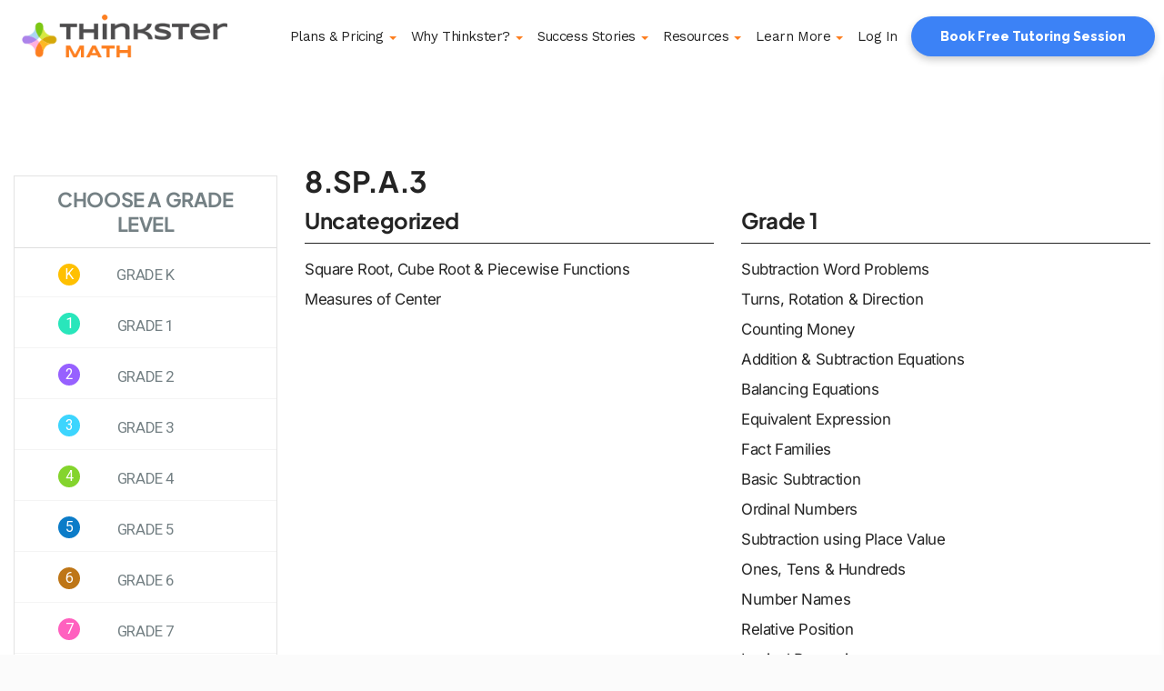

--- FILE ---
content_type: text/html; charset=UTF-8
request_url: https://hellothinkster.com/curriculum-us/tag/8-sp-a-3/
body_size: 77276
content:
<!DOCTYPE html>
<html lang="en-US">

<head>
    <!--GA Optimize Code Starts Here-->
    <script src='https://www.googleoptimize.com/optimize.js?id=GTM-T33H5DS'></script>
    <!--GA Optimize Code Starts Ends Here-->
    <!-- Google Tag Manager -->
    <script>(function(w,d,s,l,i){w[l]=w[l]||[];w[l].push({'gtm.start':new Date().getTime(),event:'gtm.js'});var f=d.getElementsByTagName(s)[0],j=d.createElement(s),dl=l!='dataLayer'?'&l='+l:'';j.async=true;j.src='https://www.googletagmanager.com/gtm.js?id='+i+dl;f.parentNode.insertBefore(j,f);})(window,document,'script','dataLayer','GTM-WTQCKLK');</script>
    <!-- End Google Tag Manager -->
    <!-- Hyros -->
    <script>var head=document.head;var script=document.createElement('script');script.type='text/javascript';script.src="https://178972.tracking.hyros.com/v1/lst/universal-script?ph=2a55f2f89996eb7d8a948642de441c8fc68b661060fab246ab77a4da7f8d558f&tag=!tracking";head.appendChild(script);</script>
    <!-- Hyros -->
    <meta charset='UTF-8'>
    <meta name="viewport" content="width=device-width, initial-scale=1">
    <link rel="profile" href="http://gmpg.org/xfn/11">
        <meta name='robots' content='index, follow, max-image-preview:large, max-snippet:-1, max-video-preview:-1'/>

	<!-- This site is optimized with the Yoast SEO plugin v18.1 - https://yoast.com/wordpress/plugins/seo/ -->
	<title>8.SP.A.3 - Thinkster Math</title>
	<meta property="og:locale" content="en_US"/>
	<meta property="og:type" content="article"/>
	<meta property="og:title" content="8.SP.A.3 - Thinkster Math"/>
	<meta property="og:url" content="https://hellothinkster.com/curriculum-us/tag/8-sp-a-3/"/>
	<meta property="og:site_name" content="Thinkster Math"/>
	<meta name="twitter:card" content="summary_large_image"/>
	<script type="application/ld+json" class="yoast-schema-graph">{"@context":"https://schema.org","@graph":[{"@type":"WebSite","@id":"https://hellothinkster.com/curriculum-us/#website","url":"https://hellothinkster.com/curriculum-us/","name":"Thinkster Math","description":"","potentialAction":[{"@type":"SearchAction","target":{"@type":"EntryPoint","urlTemplate":"https://hellothinkster.com/curriculum-us/?s={search_term_string}"},"query-input":"required name=search_term_string"}],"inLanguage":"en-US"},{"@type":"CollectionPage","@id":"https://hellothinkster.com/curriculum-us/tag/8-sp-a-3/#webpage","url":"https://hellothinkster.com/curriculum-us/tag/8-sp-a-3/","name":"8.SP.A.3 - Thinkster Math","isPartOf":{"@id":"https://hellothinkster.com/curriculum-us/#website"},"breadcrumb":{"@id":"https://hellothinkster.com/curriculum-us/tag/8-sp-a-3/#breadcrumb"},"inLanguage":"en-US","potentialAction":[{"@type":"ReadAction","target":["https://hellothinkster.com/curriculum-us/tag/8-sp-a-3/"]}]},{"@type":"BreadcrumbList","@id":"https://hellothinkster.com/curriculum-us/tag/8-sp-a-3/#breadcrumb","itemListElement":[{"@type":"ListItem","position":1,"name":"Home","item":"https://hellothinkster.com/curriculum-us/"},{"@type":"ListItem","position":2,"name":"8.SP.A.3"}]}]}</script>
	<!-- / Yoast SEO plugin. -->


<link rel='dns-prefetch' href='//fonts.googleapis.com'/>
<link rel='dns-prefetch' href='//s.w.org'/>
<link href='https://fonts.gstatic.com' crossorigin rel='preconnect'/>
<link rel="alternate" type="application/rss+xml" title="Thinkster Math &raquo; Feed" href="https://hellothinkster.com/curriculum-us/feed/"/>
<link rel="alternate" type="application/rss+xml" title="Thinkster Math &raquo; 8.SP.A.3 Tag Feed" href="https://hellothinkster.com/curriculum-us/tag/8-sp-a-3/feed/"/>
<script type="text/javascript">window._wpemojiSettings={"baseUrl":"https:\/\/s.w.org\/images\/core\/emoji\/13.1.0\/72x72\/","ext":".png","svgUrl":"https:\/\/s.w.org\/images\/core\/emoji\/13.1.0\/svg\/","svgExt":".svg","source":{"concatemoji":"https:\/\/hellothinkster.com\/curriculum-us\/wp-includes\/js\/wp-emoji-release.min.js?ver=5.9"}};!function(e,a,t){var n,r,o,i=a.createElement("canvas"),p=i.getContext&&i.getContext("2d");function s(e,t){var a=String.fromCharCode;p.clearRect(0,0,i.width,i.height),p.fillText(a.apply(this,e),0,0);e=i.toDataURL();return p.clearRect(0,0,i.width,i.height),p.fillText(a.apply(this,t),0,0),e===i.toDataURL()}function c(e){var t=a.createElement("script");t.src=e,t.defer=t.type="text/javascript",a.getElementsByTagName("head")[0].appendChild(t)}for(o=Array("flag","emoji"),t.supports={everything:!0,everythingExceptFlag:!0},r=0;r<o.length;r++)t.supports[o[r]]=function(e){if(!p||!p.fillText)return!1;switch(p.textBaseline="top",p.font="600 32px Arial",e){case"flag":return s([127987,65039,8205,9895,65039],[127987,65039,8203,9895,65039])?!1:!s([55356,56826,55356,56819],[55356,56826,8203,55356,56819])&&!s([55356,57332,56128,56423,56128,56418,56128,56421,56128,56430,56128,56423,56128,56447],[55356,57332,8203,56128,56423,8203,56128,56418,8203,56128,56421,8203,56128,56430,8203,56128,56423,8203,56128,56447]);case"emoji":return!s([10084,65039,8205,55357,56613],[10084,65039,8203,55357,56613])}return!1}(o[r]),t.supports.everything=t.supports.everything&&t.supports[o[r]],"flag"!==o[r]&&(t.supports.everythingExceptFlag=t.supports.everythingExceptFlag&&t.supports[o[r]]);t.supports.everythingExceptFlag=t.supports.everythingExceptFlag&&!t.supports.flag,t.DOMReady=!1,t.readyCallback=function(){t.DOMReady=!0},t.supports.everything||(n=function(){t.readyCallback()},a.addEventListener?(a.addEventListener("DOMContentLoaded",n,!1),e.addEventListener("load",n,!1)):(e.attachEvent("onload",n),a.attachEvent("onreadystatechange",function(){"complete"===a.readyState&&t.readyCallback()})),(n=t.source||{}).concatemoji?c(n.concatemoji):n.wpemoji&&n.twemoji&&(c(n.twemoji),c(n.wpemoji)))}(window,document,window._wpemojiSettings);</script>
<style type="text/css">img.wp-smiley,img.emoji{display:inline!important;border:none!important;box-shadow:none!important;height:1em!important;width:1em!important;margin:0 .07em!important;vertical-align:-.1em!important;background:none!important;padding:0!important}</style>
	<link rel='stylesheet' id='wp-block-library-css' href='https://hellothinkster.com/curriculum-us/wp-includes/css/dist/block-library/style.min.css?ver=5.9' type='text/css' media='all'/>
<style id='global-styles-inline-css' type='text/css'>body{--wp--preset--color--black:#000;--wp--preset--color--cyan-bluish-gray:#abb8c3;--wp--preset--color--white:#fff;--wp--preset--color--pale-pink:#f78da7;--wp--preset--color--vivid-red:#cf2e2e;--wp--preset--color--luminous-vivid-orange:#ff6900;--wp--preset--color--luminous-vivid-amber:#fcb900;--wp--preset--color--light-green-cyan:#7bdcb5;--wp--preset--color--vivid-green-cyan:#00d084;--wp--preset--color--pale-cyan-blue:#8ed1fc;--wp--preset--color--vivid-cyan-blue:#0693e3;--wp--preset--color--vivid-purple:#9b51e0;--wp--preset--gradient--vivid-cyan-blue-to-vivid-purple:linear-gradient(135deg,rgba(6,147,227,1) 0%,#9b51e0 100%);--wp--preset--gradient--light-green-cyan-to-vivid-green-cyan:linear-gradient(135deg,#7adcb4 0%,#00d082 100%);--wp--preset--gradient--luminous-vivid-amber-to-luminous-vivid-orange:linear-gradient(135deg,rgba(252,185,0,1) 0%,rgba(255,105,0,1) 100%);--wp--preset--gradient--luminous-vivid-orange-to-vivid-red:linear-gradient(135deg,rgba(255,105,0,1) 0%,#cf2e2e 100%);--wp--preset--gradient--very-light-gray-to-cyan-bluish-gray:linear-gradient(135deg,#eee 0%,#a9b8c3 100%);--wp--preset--gradient--cool-to-warm-spectrum:linear-gradient(135deg,#4aeadc 0%,#9778d1 20%,#cf2aba 40%,#ee2c82 60%,#fb6962 80%,#fef84c 100%);--wp--preset--gradient--blush-light-purple:linear-gradient(135deg,#ffceec 0%,#9896f0 100%);--wp--preset--gradient--blush-bordeaux:linear-gradient(135deg,#fecda5 0%,#fe2d2d 50%,#6b003e 100%);--wp--preset--gradient--luminous-dusk:linear-gradient(135deg,#ffcb70 0%,#c751c0 50%,#4158d0 100%);--wp--preset--gradient--pale-ocean:linear-gradient(135deg,#fff5cb 0%,#b6e3d4 50%,#33a7b5 100%);--wp--preset--gradient--electric-grass:linear-gradient(135deg,#caf880 0%,#71ce7e 100%);--wp--preset--gradient--midnight:linear-gradient(135deg,#020381 0%,#2874fc 100%);--wp--preset--duotone--dark-grayscale:url(#wp-duotone-dark-grayscale);--wp--preset--duotone--grayscale:url(#wp-duotone-grayscale);--wp--preset--duotone--purple-yellow:url(#wp-duotone-purple-yellow);--wp--preset--duotone--blue-red:url(#wp-duotone-blue-red);--wp--preset--duotone--midnight:url(#wp-duotone-midnight);--wp--preset--duotone--magenta-yellow:url(#wp-duotone-magenta-yellow);--wp--preset--duotone--purple-green:url(#wp-duotone-purple-green);--wp--preset--duotone--blue-orange:url(#wp-duotone-blue-orange);--wp--preset--font-size--small:13px;--wp--preset--font-size--medium:20px;--wp--preset--font-size--large:36px;--wp--preset--font-size--x-large:42px}.has-black-color{color:var(--wp--preset--color--black)!important}.has-cyan-bluish-gray-color{color:var(--wp--preset--color--cyan-bluish-gray)!important}.has-white-color{color:var(--wp--preset--color--white)!important}.has-pale-pink-color{color:var(--wp--preset--color--pale-pink)!important}.has-vivid-red-color{color:var(--wp--preset--color--vivid-red)!important}.has-luminous-vivid-orange-color{color:var(--wp--preset--color--luminous-vivid-orange)!important}.has-luminous-vivid-amber-color{color:var(--wp--preset--color--luminous-vivid-amber)!important}.has-light-green-cyan-color{color:var(--wp--preset--color--light-green-cyan)!important}.has-vivid-green-cyan-color{color:var(--wp--preset--color--vivid-green-cyan)!important}.has-pale-cyan-blue-color{color:var(--wp--preset--color--pale-cyan-blue)!important}.has-vivid-cyan-blue-color{color:var(--wp--preset--color--vivid-cyan-blue)!important}.has-vivid-purple-color{color:var(--wp--preset--color--vivid-purple)!important}.has-black-background-color{background-color:var(--wp--preset--color--black)!important}.has-cyan-bluish-gray-background-color{background-color:var(--wp--preset--color--cyan-bluish-gray)!important}.has-white-background-color{background-color:var(--wp--preset--color--white)!important}.has-pale-pink-background-color{background-color:var(--wp--preset--color--pale-pink)!important}.has-vivid-red-background-color{background-color:var(--wp--preset--color--vivid-red)!important}.has-luminous-vivid-orange-background-color{background-color:var(--wp--preset--color--luminous-vivid-orange)!important}.has-luminous-vivid-amber-background-color{background-color:var(--wp--preset--color--luminous-vivid-amber)!important}.has-light-green-cyan-background-color{background-color:var(--wp--preset--color--light-green-cyan)!important}.has-vivid-green-cyan-background-color{background-color:var(--wp--preset--color--vivid-green-cyan)!important}.has-pale-cyan-blue-background-color{background-color:var(--wp--preset--color--pale-cyan-blue)!important}.has-vivid-cyan-blue-background-color{background-color:var(--wp--preset--color--vivid-cyan-blue)!important}.has-vivid-purple-background-color{background-color:var(--wp--preset--color--vivid-purple)!important}.has-black-border-color{border-color:var(--wp--preset--color--black)!important}.has-cyan-bluish-gray-border-color{border-color:var(--wp--preset--color--cyan-bluish-gray)!important}.has-white-border-color{border-color:var(--wp--preset--color--white)!important}.has-pale-pink-border-color{border-color:var(--wp--preset--color--pale-pink)!important}.has-vivid-red-border-color{border-color:var(--wp--preset--color--vivid-red)!important}.has-luminous-vivid-orange-border-color{border-color:var(--wp--preset--color--luminous-vivid-orange)!important}.has-luminous-vivid-amber-border-color{border-color:var(--wp--preset--color--luminous-vivid-amber)!important}.has-light-green-cyan-border-color{border-color:var(--wp--preset--color--light-green-cyan)!important}.has-vivid-green-cyan-border-color{border-color:var(--wp--preset--color--vivid-green-cyan)!important}.has-pale-cyan-blue-border-color{border-color:var(--wp--preset--color--pale-cyan-blue)!important}.has-vivid-cyan-blue-border-color{border-color:var(--wp--preset--color--vivid-cyan-blue)!important}.has-vivid-purple-border-color{border-color:var(--wp--preset--color--vivid-purple)!important}.has-vivid-cyan-blue-to-vivid-purple-gradient-background{background:var(--wp--preset--gradient--vivid-cyan-blue-to-vivid-purple)!important}.has-light-green-cyan-to-vivid-green-cyan-gradient-background{background:var(--wp--preset--gradient--light-green-cyan-to-vivid-green-cyan)!important}.has-luminous-vivid-amber-to-luminous-vivid-orange-gradient-background{background:var(--wp--preset--gradient--luminous-vivid-amber-to-luminous-vivid-orange)!important}.has-luminous-vivid-orange-to-vivid-red-gradient-background{background:var(--wp--preset--gradient--luminous-vivid-orange-to-vivid-red)!important}.has-very-light-gray-to-cyan-bluish-gray-gradient-background{background:var(--wp--preset--gradient--very-light-gray-to-cyan-bluish-gray)!important}.has-cool-to-warm-spectrum-gradient-background{background:var(--wp--preset--gradient--cool-to-warm-spectrum)!important}.has-blush-light-purple-gradient-background{background:var(--wp--preset--gradient--blush-light-purple)!important}.has-blush-bordeaux-gradient-background{background:var(--wp--preset--gradient--blush-bordeaux)!important}.has-luminous-dusk-gradient-background{background:var(--wp--preset--gradient--luminous-dusk)!important}.has-pale-ocean-gradient-background{background:var(--wp--preset--gradient--pale-ocean)!important}.has-electric-grass-gradient-background{background:var(--wp--preset--gradient--electric-grass)!important}.has-midnight-gradient-background{background:var(--wp--preset--gradient--midnight)!important}.has-small-font-size{font-size:var(--wp--preset--font-size--small)!important}.has-medium-font-size{font-size:var(--wp--preset--font-size--medium)!important}.has-large-font-size{font-size:var(--wp--preset--font-size--large)!important}.has-x-large-font-size{font-size:var(--wp--preset--font-size--x-large)!important}</style>
<link rel='stylesheet' id='bootstrap-css' href='https://hellothinkster.com/curriculum-us/wp-content/themes/hestia/assets/bootstrap/css/bootstrap.min.css?ver=1.0.1' type='text/css' media='all'/>
<link rel='stylesheet' id='font-awesome-css' href='https://hellothinkster.com/curriculum-us/wp-content/themes/hestia/assets/font-awesome/css/font-awesome.min.css?ver=1.0.1' type='text/css' media='all'/>
<link rel='stylesheet' id='hestia_style-css' href='https://hellothinkster.com/curriculum-us/wp-content/themes/hestia/style.css?ver=1.1.54' type='text/css' media='all'/>
<style id='hestia_style-inline-css' type='text/css'>.header-filter.header-filter-gradient:before{background-color:transparent}a, 
.navbar .dropdown-menu li:hover > a,
.navbar .dropdown-menu li:focus > a,
.navbar .dropdown-menu li:active > a,
.navbar .dropdown-menu li:hover > a > i,
.navbar .dropdown-menu li:focus > a > i,
.navbar .dropdown-menu li:active > a > i,
.navbar.navbar-not-transparent .nav > li:not(.btn).on-section > a, 
.navbar.navbar-not-transparent .nav > li.on-section:not(.btn) > a, 
.navbar.navbar-not-transparent .nav > li.on-section:not(.btn):hover > a, 
.navbar.navbar-not-transparent .nav > li.on-section:not(.btn):focus > a, 
.navbar.navbar-not-transparent .nav > li.on-section:not(.btn):active > a, 
body:not(.home) .navbar-default .navbar-nav > .active:not(.btn) > a,
body:not(.home) .navbar-default .navbar-nav > .active:not(.btn) > a:hover,
body:not(.home) .navbar-default .navbar-nav > .active:not(.btn) > a:focus,
.hestia-blogs article:nth-child(6n+1) .category a, a:hover, .card-blog a.moretag:hover, .card-blog a.more-link:hover, .widget a:hover {color:#00b4f1}.pagination span.current,.pagination span.current:focus,.pagination span.current:hover{border-color:#00b4f1}button,
button:hover,           
input[type="button"],
input[type="button"]:hover,
input[type="submit"],
input[type="submit"]:hover,
input#searchsubmit, 
.pagination span.current, 
.pagination span.current:focus, 
.pagination span.current:hover,
.btn.btn-primary,
.btn.btn-primary:link,
.btn.btn-primary:hover, 
.btn.btn-primary:focus, 
.btn.btn-primary:active, 
.btn.btn-primary.active, 
.btn.btn-primary.active:focus, 
.btn.btn-primary.active:hover,
.btn.btn-primary:active:hover, 
.btn.btn-primary:active:focus, 
.btn.btn-primary:active:hover,
.hestia-sidebar-open.btn.btn-rose,
.hestia-sidebar-close.btn.btn-rose,
.hestia-sidebar-open.btn.btn-rose:hover,
.hestia-sidebar-close.btn.btn-rose:hover,
.hestia-sidebar-open.btn.btn-rose:focus,
.hestia-sidebar-close.btn.btn-rose:focus,
.label.label-primary,
.hestia-work .portfolio-item:nth-child(6n+1) .label,
.nav-cart .nav-cart-content .widget .buttons .button {background-color:#00b4f1}@media (max-width:768px){.navbar .navbar-nav .dropdown a .caret{background-color:#00b4f1}.navbar-default .navbar-nav>li>a:hover,.navbar-default .navbar-nav>li>a:focus,.navbar .navbar-nav .dropdown .dropdown-menu li a:hover,.navbar .navbar-nav .dropdown .dropdown-menu li a:focus,.navbar button.navbar-toggle:hover,.navbar .navbar-nav li:hover>a i{color:#00b4f1}}button,.button,input[type="submit"],input[type="button"],.btn.btn-primary,.hestia-sidebar-open.btn.btn-rose,.hestia-sidebar-close.btn.btn-rose{-webkit-box-shadow:0 2px 2px 0 rgba(0,180,241,.14) , 0 3px 1px -2px rgba(0,180,241,.2) , 0 1px 5px 0 rgba(0,180,241,.12);box-shadow:0 2px 2px 0 rgba(0,180,241,.14) , 0 3px 1px -2px rgba(0,180,241,.2) , 0 1px 5px 0 rgba(0,180,241,.12)}.card .header-primary,.card .content-primary{background:#00b4f1}.button:hover,button:hover,input[type="submit"]:hover,input[type="button"]:hover,input#searchsubmit:hover,.pagination span.current,.btn.btn-primary:hover,.btn.btn-primary:focus,.btn.btn-primary:active,.btn.btn-primary.active,.btn.btn-primary:active:focus,.btn.btn-primary:active:hover,.hestia-sidebar-open.btn.btn-rose:hover,.hestia-sidebar-close.btn.btn-rose:hover,.pagination span.current:hover{-webkit-box-shadow: 0 14px 26px -12pxrgba(0,180,241,0.42),0 4px 23px 0 rgba(0,0,0,0.12),0 8px 10px -5px rgba(0,180,241,0.2);box-shadow:0 14px 26px -12px rgba(0,180,241,.42) , 0 4px 23px 0 rgba(0,0,0,.12) , 0 8px 10px -5px rgba(0,180,241,.2);color:#fff}.form-group.is-focused .form-control{background-image:-webkit-gradient(linear,left top,left bottom,from(#00b4f1),to(#00b4f1)) , -webkit-gradient(linear,left top,left bottom,from(#d2d2d2),to(#d2d2d2));background-image:-webkit-linear-gradient(#00b4f1) , to(#00b4f1) , -webkit-linear-gradient(#d2d2d2,#d2d2d2);background-image:linear-gradient(#00b4f1) , to(#00b4f1) , linear-gradient(#d2d2d2,#d2d2d2)}.navbar:not(.navbar-transparent) .navbar-nav > li:not(.btn) > a:hover,
 body:not(.home) .navbar:not(.navbar-transparent) .navbar-nav > li.active:not(.btn) > a, .navbar:not(.navbar-transparent) .navbar-nav > li:not(.btn) > a:hover i, .navbar .container .nav-cart:hover .nav-cart-icon {color:#00b4f1}.hestia-top-bar,.hestia-top-bar .widget.widget_shopping_cart .cart_list{background-color:#363537}.hestia-top-bar .widget .label-floating input[type="search"]:-webkit-autofill{-webkit-box-shadow:inset 0 0 0 9999px #363537}.hestia-top-bar,.hestia-top-bar .widget .label-floating input[type="search"],.hestia-top-bar .widget.widget_search form.form-group:before,.hestia-top-bar .widget.widget_product_search form.form-group:before,.hestia-top-bar .widget.widget_shopping_cart:before{color:#fff}.hestia-top-bar .widget .label-floating input[type="search"]{-webkit-text-fill-color:#fff!important}.hestia-top-bar a,.hestia-top-bar .top-bar-nav li a{color:#fff}.hestia-top-bar a:hover,.hestia-top-bar .top-bar-nav li a:hover{color:#eee}h1,h2,h3,h4,h5,h6,.hestia-title,.info-title,.card-title,.page-header.header-small .hestia-title,.page-header.header-small .title,.widget h5,.hestia-title,.title,.card-title,.info-title,.footer-brand,.footer-big h4,.footer-big h5,.media .media-heading,.carousel h1.hestia-title,.carousel h2.title,.carousel span.sub-title,.woocommerce.single-product h1.product_title,.woocommerce section.related.products h2,.hestia-about h1,.hestia-about h2,.hestia-about h3,.hestia-about h4,.hestia-about h5{font-family:Raleway}body,ul,.tooltip-inner{font-family:Roboto}</style>
<link rel='stylesheet' id='hestia-google-font-raleway-css' href='//fonts.googleapis.com/css?family=Raleway%3A300%2C400%2C500%2C700&#038;subset=latin&#038;ver=5.9' type='text/css' media='all'/>
<link rel='stylesheet' id='hestia-google-font-roboto-css' href='//fonts.googleapis.com/css?family=Roboto%3A300%2C400%2C500%2C700&#038;subset=latin&#038;ver=5.9' type='text/css' media='all'/>
<script type='text/javascript' src='https://hellothinkster.com/curriculum-us/wp-includes/js/jquery/jquery.min.js?ver=3.6.0' id='jquery-core-js'></script>
<script type='text/javascript' src='https://hellothinkster.com/curriculum-us/wp-includes/js/jquery/jquery-migrate.min.js?ver=3.3.2' id='jquery-migrate-js'></script>
<link rel="https://api.w.org/" href="https://hellothinkster.com/curriculum-us/wp-json/"/><link rel="alternate" type="application/json" href="https://hellothinkster.com/curriculum-us/wp-json/wp/v2/tags/13899"/><link rel="EditURI" type="application/rsd+xml" title="RSD" href="https://hellothinkster.com/curriculum-us/xmlrpc.php?rsd"/>
<link rel="wlwmanifest" type="application/wlwmanifest+xml" href="https://hellothinkster.com/curriculum-us/wp-includes/wlwmanifest.xml"/> 
<meta name="generator" content="WordPress 5.9"/>
<style type="text/css" id="custom-background-css">body.custom-background{background-color:#fbfbfb}</style>
	<link rel="icon" href="https://hellothinkster.com/curriculum-us/wp-content/uploads/2017/12/thinkster-logomark.png" sizes="32x32"/>
<link rel="icon" href="https://hellothinkster.com/curriculum-us/wp-content/uploads/2017/12/thinkster-logomark.png" sizes="192x192"/>
<link rel="apple-touch-icon" href="https://hellothinkster.com/curriculum-us/wp-content/uploads/2017/12/thinkster-logomark.png"/>
<meta name="msapplication-TileImage" content="https://hellothinkster.com/curriculum-us/wp-content/uploads/2017/12/thinkster-logomark.png"/>
		<style type="text/css" id="wp-custom-css">.main{padding-top:50px!important}.container{width:100%}.start-f-button{padding:10px 30px;text-transform:none;font-size:18px;cursor:pointer;background:linear-gradient(to bottom,#62c814 0%,#14c81f 100%);border-radius:12.5rem;font-weight:800;color:#fff}.archive-post-wrap article{float:left!important;width:350px!important;border-bottom:1px solid;margin:10px!important;min-height:200px;border-radius:0}.archive-post-wrap .curriculum-heading-concept{display:none}.card-blog{margin:0!important}.hestia-about{background:#fbfbfb}.author{display:none}p{color:#2e2c2f!important}h1.tm-post-title{color:#fff!important;background-color:#000!important}#advanced_menu-15{display:none}.blog-post.blog-post-wrapper .section-text h1{font-size:40px;line-height:38px;letter-spacing:0}.blog-post.blog-post-wrapper .section-text h4{font-size:28px;line-height:30px}.a-row{display:flex;justify-content:center;flex-wrap:wrap}.grade-box{padding:24px 24px 44px;margin:24px 12px 12px;position:relative;background:#fff;display:flex;flex-direction:column}.grade-box:before{position:absolute;content:'';top:0;left:0;right:0;bottom:0;height:1px}.grade-box-link{position:absolute;top:0;left:0;right:0;bottom:0;z-index:2}.grade-box-profile{width:64px;height:64px;margin:0 auto 8px;border-radius:100%}.grade-box-profile h2{color:#fff;font-size:36px;line-height:50px;margin:8px auto;font-weight:400;text-align:center}.grade-box-title{font-size:14px;line-height:24px;letter-spacing:.1em;margin:-1px 0 0 0;padding:0 0 1px;font-weight:700;text-transform:uppercase;text-align:center}.grade-box-description{text-align:center;color:#2e2c2f;font-size:15px;flex-grow:1}.grade-box-link-container{padding-top:30px;text-align:center}.grade-box-infoBar{display:flex;justify-content:center;align-items:center;text-align:center;min-height:32px;padding:2px 8px;margin:16px 0 0;color:#fff;position:absolute;left:0;right:0;bottom:0}.grade-box-infoItem h6{padding-right:24px;font-size:12px;line-height:16px;font-weight:500;margin:0}.grade-box-infoItem:last-child{padding-right:0}.grade-box-K:before{background:#ffc000}.grade-box-K .grade-box-profile{border:none;background:#fc0}.grade-box-K .grade-box-infoBar{background:#fc0}.grade-box-K .grade-box-title{color:#fc0}.grade-box-1:before{background:#29e6bb}.grade-box-1 .grade-box-profile{border:none;background:#29e6bb}.grade-box-1 .grade-box-infoBar{background:#29e6bb}.grade-box-1 .grade-box-title{color:#29e6bb}.grade-box-2:before{background:#9761ff}.grade-box-2 .grade-box-profile{border:none;background:#9761ff}.grade-box-2 .grade-box-infoBar{background:#9761ff}.grade-box-2 .grade-box-title{color:#9761ff}.grade-box-3:before{background:#3dd5fe}.grade-box-3 .grade-box-profile{border:none;background:#3dd5fe}.grade-box-3 .grade-box-infoBar{background:#3dd5fe}.grade-box-3 .grade-box-title{color:#3dd5fe}.grade-box-4:before{background:#84d42d}.grade-box-4 .grade-box-profile{border:none;background:#84d42d}.grade-box-4 .grade-box-infoBar{background:#84d42d}.grade-box-4 .grade-box-title{color:#84d42d}.grade-box-5:before{background:#0c7cc8}.grade-box-5 .grade-box-profile{border:none;background:#0c7cc8}.grade-box-5 .grade-box-infoBar{background:#0c7cc8}.grade-box-5 .grade-box-title{color:#0c7cc8}.grade-box-6:before{background:#be7617}.grade-box-6 .grade-box-profile{border:none;background:#be7617}.grade-box-6 .grade-box-infoBar{background:#be7617}.grade-box-6 .grade-box-title{color:#be7617}.grade-box-7:before{background:#ff61bf}.grade-box-7 .grade-box-profile{border:none;background:#ff61bf}.grade-box-7 .grade-box-infoBar{background:#ff61bf}.grade-box-7 .grade-box-title{color:#ff61bf}.grade-box-8:before{background:#fd7f20}.grade-box-8 .grade-box-profile{border:none;background:#fd7f20}.grade-box-8 .grade-box-infoBar{background:#fd7f20}.grade-box-8 .grade-box-title{color:#fd7f20}.grade-box-al1:before{background:#4244e7}.grade-box-al1 .grade-box-profile{border:none;background:#4244e7}.grade-box-al1 .grade-box-infoBar{background:#4244e7}.grade-box-al1 .grade-box-title{color:#4244e7}.grade-box-al2:before{background:#22adb2}.grade-box-al2 .grade-box-profile{border:none;background:#22adb2}.grade-box-al2 .grade-box-infoBar{background:#22adb2}.grade-box-al2 .grade-box-title{color:#22adb2}.grade-box-al2 .grade-box-profile h2{margin:0 auto}.grade-box-geo:before{background:#1b8fc5}.grade-box-geo .grade-box-profile{border:none;background:#1b8fc5}.grade-box-geo .grade-box-infoBar{background:#1b8fc5}.grade-box-geo .grade-box-title{color:#1b8fc5}.grade-box-geo .grade-box-profile h2{margin:0 auto}.grade-box-sat:before{background:#2398ea}.grade-box-sat .grade-box-profile{border:none;background:#2398ea}.grade-box-sat .grade-box-infoBar{background:#2398ea}.grade-box-sat .grade-box-title{color:#2398ea}.grade-box-sat .grade-box-profile h2{margin:0 auto}.grade-box-tri:before{background:#6174ff}.grade-box-tri .grade-box-profile{border:none;background:#6174ff}.grade-box-tri .grade-box-infoBar{background:#6174ff}.grade-box-tri .grade-box-title{color:#6174ff}.grade-box-tri .grade-box-profile h2{margin:0 auto}.grade-box-pre-al:before{background:#f5b120}.grade-box-pre-al .grade-box-profile{border:none;background:#f5b120}.grade-box-pre-al .grade-box-infoBar{background:#f5b120}.grade-box-pre-al .grade-box-title{color:#f5b120}.grade-box-pre-al .grade-box-profile h2{margin:0 auto}.grade-box-pre-cal:before{background:#b255ed}.grade-box-pre-cal .grade-box-profile{border:none;background:#b255ed}.grade-box-pre-cal .grade-box-infoBar{background:#b255ed}.grade-box-pre-cal .grade-box-title{color:#b255ed}.grade-box-pre-cal .grade-box-profile h2{margin:0 auto}.grade-box-cal-ab:before{background:#a1b514}.grade-box-cal-ab .grade-box-profile{border:none;background:#a1b514}.grade-box-cal-ab .grade-box-infoBar{background:#a1b514}.grade-box-cal-ab .grade-box-title{color:#a1b514}.grade-box-cal-ab .grade-box-profile h2{margin:0 auto}.grade-box-cal-bc:before{background:#157f1f}.grade-box-cal-bc .grade-box-profile{border:none;background:#157f1f}.grade-box-cal-bc .grade-box-infoBar{background:#157f1f}.grade-box-cal-bc .grade-box-title{color:#157f1f}.grade-box-cal-bc .grade-box-profile h2{margin:0 auto}.grade-title h1{font-size:32px;padding:24px 0 0 0;font-weight:500}.topic-row h3{border-bottom:1px solid;font-size:24px;font-weight:500}.topic-row a{color:#242424}.topic-row a:hover{color:#008ff1}.grade-k .grade-title{color:#ffc000}.grade-k .topic-row h3{border-color:#ffc000}.grade-1 .grade-title{color:#29e6bb}.grade-1 .topic-row h3{border-color:#29e6bb}.grade-2 .grade-title{color:#9761ff}.grade-2 .topic-row h3{border-color:#9761ff}.grade-3 .grade-title{color:#3dd5fe}.grade-3 .topic-row h3{border-color:#3dd5fe}.grade-4 .grade-title{color:#84d42d}.grade-4 .topic-row h3{border-color:#84d42d}.grade-5 .grade-title{color:#0c7cc8}.grade-5 .topic-row h3{border-color:#0c7cc8}.grade-6 .grade-title{color:#be7617}.grade-6 .topic-row h3{border-color:#be7617}.grade-7 .grade-title{color:#ff61bf}.grade-7 .topic-row h3{border-color:#ff61bf}.grade-8 .grade-title{color:#fd7f20}.grade-8 .topic-row h3{border-color:#fd7f20}.grade-8 .grade-title{color:#fd7f20}.grade-8 .topic-row h3{border-color:#fd7f20}.grade-pre-al .grade-title{color:#f5b120}.grade-pre-al .topic-row h3{border-color:#f5b120}.grade-al1 .grade-title{color:#4244e7}.grade-al1 .topic-row h3{border-color:#4244e7}.grade-geo .grade-title{color:#1b8fc5}.grade-geo .topic-row h3{border-color:#1b8fc5}.grade-al2 .grade-title{color:#22adb2}.grade-al2 .topic-row h3{border-color:#22adb2}.grade-sat .grade-title{color:#2398ea}.grade-sat .topic-row h3{border-color:#2398ea}.grade-tri .grade-title{color:#6174ff}.grade-tri .topic-row h3{border-color:#6174ff}.grade-pre-cal .grade-title{color:#b255ed}.grade-pre-cal .topic-row h3{border-color:#b255ed}.grade-cal-ab .grade-title{color:#a1b514}.grade-cal-ab .topic-row h3{border-color:#a1b514}.grade-cal-bc .grade-title{color:#157f1f}.grade-cal-bc .topic-row h3{border-color:#157f1f}.blog-sidebar-wrapper{margin-top:48px;overflow:visible}.widget.widget_advanced_menu{border:1px solid #e3e3e3}.widget ul{margin-top:-10px}.menu-grades-container .menu{padding:0}.menu li{position:relative;text-align:center;padding:8px 0 0;text-transform:uppercase;line-height:40px}.menu li a{color:#748084;white-space:nowrap}.menu li:before{position:absolute;content:'';top:50%;left:48px;transform:translateY(-50%);height:24px;width:24px;font-size:16px;line-height:24px;color:#fff;border-radius:50%;margin:2px 0 0}.menu li:after{position:absolute;content:'';top:100%;left:0;right:0;bottom:0;height:1px;background:#f4f4f4}#menu-item-9591:before{background:#ffc000;content:'K'}#menu-item-9141:before{background:#29e6bb;content:'1'}#menu-item-9133:before{background:#9761ff;content:'2'}#menu-item-9140:before{background:#3dd5fe;content:'3'}#menu-item-9134:before{background:#84d42d;content:'4'}#menu-item-9135:before{background:#0c7cc8;content:'5'}#menu-item-9164:before{background:#be7617;content:'6'}#menu-item-9136:before{background:#ff61bf;content:'7'}#menu-item-10324:before{background:#fd7f20;content:'8'}#menu-item-12899::before{background:#f5b120;content:'P'}#menu-item-11836::before{background:#4143e7;content:'A'}#menu-item-11835::before{background:#1b8fc5;content:'G'}#menu-item-12903::before{background:#22adb2;content:'A'}#menu-item-11837::before{background:#2397e9;content:'S'}#menu-item-12904::before{background:#6174ff;content:'T'}#menu-item-12902::before{background:#b255ed;content:'P'}#menu-item-12901::before{background:#a1b514;content:'C'}#menu-item-12900::before{background:#157f1f;content:'C'}.widget h5{text-align:center;padding:8px 0;text-transform:uppercase;font-weight:600;color:#748084;border-bottom:1px solid #dedede}.widget ul li{line-height:48px}.widget ul li:first-child{padding-top:5px}iframe{border:none}.page-header{display:none}.main{padding-top:32px}.hestia-about h1,.hestia-about p{text-align:center}.footer-big ul{display:none}.site-footer-navItem{list-style:none;font-size:15px;line-height:24px;padding:7px 0 1px;color:#fff}.site-footer-navLink{color:#fff!important;margin:0}.contactus h5.description{display:none}.contactus h2.hestia-title{margin:0}.contactus.section-image:after{background-color:#3c5969}.navbar .navbar-nav>li>a{padding:0!important}.a-color\(white\){color:#fff!important}.a-p\(17\){font-size:17px;line-height:24px;padding:6px 0 2px}.o-thinkster__badge{width:107px;height:120px;position:relative;margin:0 auto 16px}.o-thinkster__badgeLogo{width:auto;height:64px;position:absolute;top:50%;left:50%;transform:translate(-50%,-50%);z-index:2}.o-thinkster__badgeHexagon{width:107px;height:120px;fill:white}.o-siteFooter__philosophy{padding:24px 0 0 0;text-align:center}.o-siteFooter__meta{align-self:flex-end;margin-left:5%}.o-siteFooter__socialMediaIcons{padding:8px 0 0 0;display:flex}.o-siteFooter__socialMediaLink{margin-right:8px;display:block;width:40px;height:40px}.o-siteFooter__fineprint{text-align:center;padding:32px 0 64px}.footer.footer-black.footer-big{display:none}.card.card-contact{display:none}.o-siteHeader__nav{font-family:"Work Sans","Helvetica",Arial,sans-serif;letter-spacing:-.025em;font-weight:400}.o-siteHeader{display:-webkit-box;display:-webkit-flex;display:-moz-flex;display:-ms-flexbox;display:flex;-webkit-box-pack:justify;-ms-flex-pack:justify;-webkit-justify-content:space-between;-moz-justify-content:space-between;justify-content:space-between;position:relative;z-index:10;background:#fff;transition:box-shadow .3s cubic-bezier(.25,.46,.45,.94) , -webkit-box-shadow .3s cubic-bezier(.25,.46,.45,.94);flex-grow:1}.o-siteHeader--docked{position:fixed;top:0;left:0;right:0;z-index:50;-webkit-box-shadow:0 2px 8px 0 rgba(0,0,0,.2);box-shadow:0 2px 8px 0 rgba(0,0,0,.2)}.o-siteHeader__nav{-webkit-box-flex:1;-webkit-flex-grow:1;-moz-flex-grow:1;-ms-flex-positive:1;flex-grow:1;-webkit-align-self:center;-moz-align-self:center;-ms-flex-item-align:center;align-self:center;font-size:1.0625rem;line-height:1.5rem;padding:.5rem 0}.o-siteHeader__navItems{margin:0;display:-webkit-box;display:-webkit-flex;display:-moz-flex;display:-ms-flexbox;display:flex;-webkit-box-pack:end;-ms-flex-pack:end;-webkit-justify-content:flex-end;-moz-justify-content:flex-end;justify-content:flex-end;-webkit-flex-wrap:wrap;-moz-flex-wrap:wrap;-ms-flex-wrap:wrap;flex-wrap:wrap;-webkit-box-align:center;-ms-flex-align:center;-webkit-align-items:center;-moz-align-items:center;align-items:center;padding:0}.o-siteHeader__navItem{position:relative;margin:0 1.25rem 0 0;font-size:17px;line-height:24px;letter-spacing:-.425px;font-weight:400}.o-siteHeader__navItem--tier1,.o-siteHeader__navItem--tier2,.o-siteHeader__navItem--tier3{display:none}.o-siteHeader__navItem--hasSubNav:hover .o-siteHeader__subNav{display:block}.o-siteHeader__navLink{color:#242424;display:inline-block}.o-siteHeader__navLink .a-glyph--wedgeBoldDown{width:.75rem;height:1.5rem;margin:0 0 0 .3125rem;display:inline-block;vertical-align:bottom;fill:#fd7f20;transition:fill .3s cubic-bezier(.25,.46,.45,.94)}.o-siteHeader__navLink:hover{color:#00b4f1}.o-siteHeader__navLink:hover .a-glyph--wedgeBoldDown{fill:#00b4f1}.o-siteHeader__navBtn{-webkit-box-shadow:none;box-shadow:none;font-size:1.0625rem;line-height:1.5rem;color:#fff}.o-siteHeader__navBtn:hover{color:#fff}.o-siteHeader__navTrigger,.o-siteHeader__navClose{padding:.5rem;margin:0 1rem 0 -.5rem}.o-siteHeader__navTrigger{background:none;box-shadow:none;margin-top:-16px}.o-siteHeader__navTrigger .a-glyph,.o-siteHeader__navClose .a-glyph{fill:#fd7f20}.o-siteHeader__navTrigger:hover .a-glyph,.o-siteHeader__navClose:hover .a-glyph{fill:#00b4f1}o-siteHeader__subNav{position:absolute;background:#fff;-webkit-box-shadow:0 4px 8px 0 rgba(0,0,0,.2);box-shadow:0 4px 8px 0 rgba(0,0,0,.2);display:none;white-space:nowrap}.o-siteHeader__subNavItem{border-bottom:.0625rem solid #eee}.o-siteHeader__subNavLink{padding:.5rem 1rem;display:block}@media only screen and (min-width:640px){.o-siteHeader__navItem--tier1{display:block}}@media only screen and (min-width:1024px){.o-siteHeader__navItem--tier2{display:block}}@media only screen and (min-width:1360px){.o-siteHeader__navItem--tier3{display:block}.o-siteHeader__navTrigger{display:none}}.o-mobileNav{padding:2rem 0 5rem;position:fixed;top:0;left:0;width:100%;height:100vh;background:#fff;z-index:1000;overflow:auto;transform:translateY(-100%);visibility:hidden;transition:transform .5s cubic-bezier(.645,.045,.355,1) , visibility .5s cubic-bezier(.645,.045,.355,1)}.o-mobileNav.-view-show{transform:translateY(0);visibility:visible}.o-mobileNav__nav{font-size:1.0625rem;line-height:1.5rem;padding:.5rem 0}.o-mobileNav__navItem{text-align:center}.o-mobileNav__navLink{padding:.5rem 0;margin:.25rem 0;color:#242424;display:block}.o-mobileNav__navLink .a-glyph--wedgeBoldDown{width:.75rem;height:1.5rem;margin:0 0 0 .3125rem;display:inline-block;vertical-align:bottom;fill:#fd7f20;transition:fill .3s cubic-bezier(.25,.46,.45,.94)}.o-mobileNav__navLink:hover{color:#00b4f1}.o-mobileNav__navLink:hover .a-glyph--wedgeBoldDown{fill:#00b4f1}.o-mobileNav__navBtn{margin:1rem 0 0 0}.o-mobileNav__navTrigger{padding:.5rem;margin:0 .5rem 0 0}.o-mobileNav__navTrigger .a-glyph{fill:#fd7f20}.o-mobileNav__navTrigger:hover .a-glyph{fill:#00b4f1}.o-mobileNav__navClose{position:absolute;top:.5rem;right:.5rem}.o-siteHeader__subNav{list-style:none;position:absolute;background:#fff;-webkit-box-shadow:0 4px 8px 0 rgba(0,0,0,.2);box-shadow:0 4px 8px 0 rgba(0,0,0,.2);display:none;white-space:nowrap;padding:0}.navbar>.container{display:flex;align-items:center}.navbar-header .title-logo-wrapper{max-width:none!important}.navbar:not(.hestia_right) .navbar-collapse {width:auto}.o-siteHeader__navLink .wedgeBoldDown{width:16px;margin:0 0 0 2px;display:inline-block}iframe html{overflow:hidden}#about.hestia-about h1{font-size:40px;margin-bottom:7px}</style>
			<!-- Fonts Plugin CSS - https://fontsplugin.com/ -->
	<style>
		/* Cached: November 15, 2025 at 10:39am */
/* cyrillic-ext */
@font-face {
  font-family: 'Inter';
  font-style: italic;
  font-weight: 100;
  font-display: swap;
  src: url(https://fonts.gstatic.com/s/inter/v20/UcC53FwrK3iLTcvneQg7Ca725JhhKnNqk6L0UUMbm9wUkHXkEA.woff2) format('woff2');
  unicode-range: U+0460-052F, U+1C80-1C8A, U+20B4, U+2DE0-2DFF, U+A640-A69F, U+FE2E-FE2F;
}
/* cyrillic */
@font-face {
  font-family: 'Inter';
  font-style: italic;
  font-weight: 100;
  font-display: swap;
  src: url(https://fonts.gstatic.com/s/inter/v20/UcC53FwrK3iLTcvneQg7Ca725JhhKnNqk6L9UUMbm9wUkHXkEA.woff2) format('woff2');
  unicode-range: U+0301, U+0400-045F, U+0490-0491, U+04B0-04B1, U+2116;
}
/* greek-ext */
@font-face {
  font-family: 'Inter';
  font-style: italic;
  font-weight: 100;
  font-display: swap;
  src: url(https://fonts.gstatic.com/s/inter/v20/UcC53FwrK3iLTcvneQg7Ca725JhhKnNqk6L1UUMbm9wUkHXkEA.woff2) format('woff2');
  unicode-range: U+1F00-1FFF;
}
/* greek */
@font-face {
  font-family: 'Inter';
  font-style: italic;
  font-weight: 100;
  font-display: swap;
  src: url(https://fonts.gstatic.com/s/inter/v20/UcC53FwrK3iLTcvneQg7Ca725JhhKnNqk6L6UUMbm9wUkHXkEA.woff2) format('woff2');
  unicode-range: U+0370-0377, U+037A-037F, U+0384-038A, U+038C, U+038E-03A1, U+03A3-03FF;
}
/* vietnamese */
@font-face {
  font-family: 'Inter';
  font-style: italic;
  font-weight: 100;
  font-display: swap;
  src: url(https://fonts.gstatic.com/s/inter/v20/UcC53FwrK3iLTcvneQg7Ca725JhhKnNqk6L2UUMbm9wUkHXkEA.woff2) format('woff2');
  unicode-range: U+0102-0103, U+0110-0111, U+0128-0129, U+0168-0169, U+01A0-01A1, U+01AF-01B0, U+0300-0301, U+0303-0304, U+0308-0309, U+0323, U+0329, U+1EA0-1EF9, U+20AB;
}
/* latin-ext */
@font-face {
  font-family: 'Inter';
  font-style: italic;
  font-weight: 100;
  font-display: swap;
  src: url(https://fonts.gstatic.com/s/inter/v20/UcC53FwrK3iLTcvneQg7Ca725JhhKnNqk6L3UUMbm9wUkHXkEA.woff2) format('woff2');
  unicode-range: U+0100-02BA, U+02BD-02C5, U+02C7-02CC, U+02CE-02D7, U+02DD-02FF, U+0304, U+0308, U+0329, U+1D00-1DBF, U+1E00-1E9F, U+1EF2-1EFF, U+2020, U+20A0-20AB, U+20AD-20C0, U+2113, U+2C60-2C7F, U+A720-A7FF;
}
/* latin */
@font-face {
  font-family: 'Inter';
  font-style: italic;
  font-weight: 100;
  font-display: swap;
  src: url(https://fonts.gstatic.com/s/inter/v20/UcC53FwrK3iLTcvneQg7Ca725JhhKnNqk6L5UUMbm9wUkHU.woff2) format('woff2');
  unicode-range: U+0000-00FF, U+0131, U+0152-0153, U+02BB-02BC, U+02C6, U+02DA, U+02DC, U+0304, U+0308, U+0329, U+2000-206F, U+20AC, U+2122, U+2191, U+2193, U+2212, U+2215, U+FEFF, U+FFFD;
}
/* cyrillic-ext */
@font-face {
  font-family: 'Inter';
  font-style: italic;
  font-weight: 200;
  font-display: swap;
  src: url(https://fonts.gstatic.com/s/inter/v20/UcC53FwrK3iLTcvneQg7Ca725JhhKnNqk6L0UUMbm9wUkHXkEA.woff2) format('woff2');
  unicode-range: U+0460-052F, U+1C80-1C8A, U+20B4, U+2DE0-2DFF, U+A640-A69F, U+FE2E-FE2F;
}
/* cyrillic */
@font-face {
  font-family: 'Inter';
  font-style: italic;
  font-weight: 200;
  font-display: swap;
  src: url(https://fonts.gstatic.com/s/inter/v20/UcC53FwrK3iLTcvneQg7Ca725JhhKnNqk6L9UUMbm9wUkHXkEA.woff2) format('woff2');
  unicode-range: U+0301, U+0400-045F, U+0490-0491, U+04B0-04B1, U+2116;
}
/* greek-ext */
@font-face {
  font-family: 'Inter';
  font-style: italic;
  font-weight: 200;
  font-display: swap;
  src: url(https://fonts.gstatic.com/s/inter/v20/UcC53FwrK3iLTcvneQg7Ca725JhhKnNqk6L1UUMbm9wUkHXkEA.woff2) format('woff2');
  unicode-range: U+1F00-1FFF;
}
/* greek */
@font-face {
  font-family: 'Inter';
  font-style: italic;
  font-weight: 200;
  font-display: swap;
  src: url(https://fonts.gstatic.com/s/inter/v20/UcC53FwrK3iLTcvneQg7Ca725JhhKnNqk6L6UUMbm9wUkHXkEA.woff2) format('woff2');
  unicode-range: U+0370-0377, U+037A-037F, U+0384-038A, U+038C, U+038E-03A1, U+03A3-03FF;
}
/* vietnamese */
@font-face {
  font-family: 'Inter';
  font-style: italic;
  font-weight: 200;
  font-display: swap;
  src: url(https://fonts.gstatic.com/s/inter/v20/UcC53FwrK3iLTcvneQg7Ca725JhhKnNqk6L2UUMbm9wUkHXkEA.woff2) format('woff2');
  unicode-range: U+0102-0103, U+0110-0111, U+0128-0129, U+0168-0169, U+01A0-01A1, U+01AF-01B0, U+0300-0301, U+0303-0304, U+0308-0309, U+0323, U+0329, U+1EA0-1EF9, U+20AB;
}
/* latin-ext */
@font-face {
  font-family: 'Inter';
  font-style: italic;
  font-weight: 200;
  font-display: swap;
  src: url(https://fonts.gstatic.com/s/inter/v20/UcC53FwrK3iLTcvneQg7Ca725JhhKnNqk6L3UUMbm9wUkHXkEA.woff2) format('woff2');
  unicode-range: U+0100-02BA, U+02BD-02C5, U+02C7-02CC, U+02CE-02D7, U+02DD-02FF, U+0304, U+0308, U+0329, U+1D00-1DBF, U+1E00-1E9F, U+1EF2-1EFF, U+2020, U+20A0-20AB, U+20AD-20C0, U+2113, U+2C60-2C7F, U+A720-A7FF;
}
/* latin */
@font-face {
  font-family: 'Inter';
  font-style: italic;
  font-weight: 200;
  font-display: swap;
  src: url(https://fonts.gstatic.com/s/inter/v20/UcC53FwrK3iLTcvneQg7Ca725JhhKnNqk6L5UUMbm9wUkHU.woff2) format('woff2');
  unicode-range: U+0000-00FF, U+0131, U+0152-0153, U+02BB-02BC, U+02C6, U+02DA, U+02DC, U+0304, U+0308, U+0329, U+2000-206F, U+20AC, U+2122, U+2191, U+2193, U+2212, U+2215, U+FEFF, U+FFFD;
}
/* cyrillic-ext */
@font-face {
  font-family: 'Inter';
  font-style: italic;
  font-weight: 300;
  font-display: swap;
  src: url(https://fonts.gstatic.com/s/inter/v20/UcC53FwrK3iLTcvneQg7Ca725JhhKnNqk6L0UUMbm9wUkHXkEA.woff2) format('woff2');
  unicode-range: U+0460-052F, U+1C80-1C8A, U+20B4, U+2DE0-2DFF, U+A640-A69F, U+FE2E-FE2F;
}
/* cyrillic */
@font-face {
  font-family: 'Inter';
  font-style: italic;
  font-weight: 300;
  font-display: swap;
  src: url(https://fonts.gstatic.com/s/inter/v20/UcC53FwrK3iLTcvneQg7Ca725JhhKnNqk6L9UUMbm9wUkHXkEA.woff2) format('woff2');
  unicode-range: U+0301, U+0400-045F, U+0490-0491, U+04B0-04B1, U+2116;
}
/* greek-ext */
@font-face {
  font-family: 'Inter';
  font-style: italic;
  font-weight: 300;
  font-display: swap;
  src: url(https://fonts.gstatic.com/s/inter/v20/UcC53FwrK3iLTcvneQg7Ca725JhhKnNqk6L1UUMbm9wUkHXkEA.woff2) format('woff2');
  unicode-range: U+1F00-1FFF;
}
/* greek */
@font-face {
  font-family: 'Inter';
  font-style: italic;
  font-weight: 300;
  font-display: swap;
  src: url(https://fonts.gstatic.com/s/inter/v20/UcC53FwrK3iLTcvneQg7Ca725JhhKnNqk6L6UUMbm9wUkHXkEA.woff2) format('woff2');
  unicode-range: U+0370-0377, U+037A-037F, U+0384-038A, U+038C, U+038E-03A1, U+03A3-03FF;
}
/* vietnamese */
@font-face {
  font-family: 'Inter';
  font-style: italic;
  font-weight: 300;
  font-display: swap;
  src: url(https://fonts.gstatic.com/s/inter/v20/UcC53FwrK3iLTcvneQg7Ca725JhhKnNqk6L2UUMbm9wUkHXkEA.woff2) format('woff2');
  unicode-range: U+0102-0103, U+0110-0111, U+0128-0129, U+0168-0169, U+01A0-01A1, U+01AF-01B0, U+0300-0301, U+0303-0304, U+0308-0309, U+0323, U+0329, U+1EA0-1EF9, U+20AB;
}
/* latin-ext */
@font-face {
  font-family: 'Inter';
  font-style: italic;
  font-weight: 300;
  font-display: swap;
  src: url(https://fonts.gstatic.com/s/inter/v20/UcC53FwrK3iLTcvneQg7Ca725JhhKnNqk6L3UUMbm9wUkHXkEA.woff2) format('woff2');
  unicode-range: U+0100-02BA, U+02BD-02C5, U+02C7-02CC, U+02CE-02D7, U+02DD-02FF, U+0304, U+0308, U+0329, U+1D00-1DBF, U+1E00-1E9F, U+1EF2-1EFF, U+2020, U+20A0-20AB, U+20AD-20C0, U+2113, U+2C60-2C7F, U+A720-A7FF;
}
/* latin */
@font-face {
  font-family: 'Inter';
  font-style: italic;
  font-weight: 300;
  font-display: swap;
  src: url(https://fonts.gstatic.com/s/inter/v20/UcC53FwrK3iLTcvneQg7Ca725JhhKnNqk6L5UUMbm9wUkHU.woff2) format('woff2');
  unicode-range: U+0000-00FF, U+0131, U+0152-0153, U+02BB-02BC, U+02C6, U+02DA, U+02DC, U+0304, U+0308, U+0329, U+2000-206F, U+20AC, U+2122, U+2191, U+2193, U+2212, U+2215, U+FEFF, U+FFFD;
}
/* cyrillic-ext */
@font-face {
  font-family: 'Inter';
  font-style: italic;
  font-weight: 400;
  font-display: swap;
  src: url(https://fonts.gstatic.com/s/inter/v20/UcC53FwrK3iLTcvneQg7Ca725JhhKnNqk6L0UUMbm9wUkHXkEA.woff2) format('woff2');
  unicode-range: U+0460-052F, U+1C80-1C8A, U+20B4, U+2DE0-2DFF, U+A640-A69F, U+FE2E-FE2F;
}
/* cyrillic */
@font-face {
  font-family: 'Inter';
  font-style: italic;
  font-weight: 400;
  font-display: swap;
  src: url(https://fonts.gstatic.com/s/inter/v20/UcC53FwrK3iLTcvneQg7Ca725JhhKnNqk6L9UUMbm9wUkHXkEA.woff2) format('woff2');
  unicode-range: U+0301, U+0400-045F, U+0490-0491, U+04B0-04B1, U+2116;
}
/* greek-ext */
@font-face {
  font-family: 'Inter';
  font-style: italic;
  font-weight: 400;
  font-display: swap;
  src: url(https://fonts.gstatic.com/s/inter/v20/UcC53FwrK3iLTcvneQg7Ca725JhhKnNqk6L1UUMbm9wUkHXkEA.woff2) format('woff2');
  unicode-range: U+1F00-1FFF;
}
/* greek */
@font-face {
  font-family: 'Inter';
  font-style: italic;
  font-weight: 400;
  font-display: swap;
  src: url(https://fonts.gstatic.com/s/inter/v20/UcC53FwrK3iLTcvneQg7Ca725JhhKnNqk6L6UUMbm9wUkHXkEA.woff2) format('woff2');
  unicode-range: U+0370-0377, U+037A-037F, U+0384-038A, U+038C, U+038E-03A1, U+03A3-03FF;
}
/* vietnamese */
@font-face {
  font-family: 'Inter';
  font-style: italic;
  font-weight: 400;
  font-display: swap;
  src: url(https://fonts.gstatic.com/s/inter/v20/UcC53FwrK3iLTcvneQg7Ca725JhhKnNqk6L2UUMbm9wUkHXkEA.woff2) format('woff2');
  unicode-range: U+0102-0103, U+0110-0111, U+0128-0129, U+0168-0169, U+01A0-01A1, U+01AF-01B0, U+0300-0301, U+0303-0304, U+0308-0309, U+0323, U+0329, U+1EA0-1EF9, U+20AB;
}
/* latin-ext */
@font-face {
  font-family: 'Inter';
  font-style: italic;
  font-weight: 400;
  font-display: swap;
  src: url(https://fonts.gstatic.com/s/inter/v20/UcC53FwrK3iLTcvneQg7Ca725JhhKnNqk6L3UUMbm9wUkHXkEA.woff2) format('woff2');
  unicode-range: U+0100-02BA, U+02BD-02C5, U+02C7-02CC, U+02CE-02D7, U+02DD-02FF, U+0304, U+0308, U+0329, U+1D00-1DBF, U+1E00-1E9F, U+1EF2-1EFF, U+2020, U+20A0-20AB, U+20AD-20C0, U+2113, U+2C60-2C7F, U+A720-A7FF;
}
/* latin */
@font-face {
  font-family: 'Inter';
  font-style: italic;
  font-weight: 400;
  font-display: swap;
  src: url(https://fonts.gstatic.com/s/inter/v20/UcC53FwrK3iLTcvneQg7Ca725JhhKnNqk6L5UUMbm9wUkHU.woff2) format('woff2');
  unicode-range: U+0000-00FF, U+0131, U+0152-0153, U+02BB-02BC, U+02C6, U+02DA, U+02DC, U+0304, U+0308, U+0329, U+2000-206F, U+20AC, U+2122, U+2191, U+2193, U+2212, U+2215, U+FEFF, U+FFFD;
}
/* cyrillic-ext */
@font-face {
  font-family: 'Inter';
  font-style: italic;
  font-weight: 500;
  font-display: swap;
  src: url(https://fonts.gstatic.com/s/inter/v20/UcC53FwrK3iLTcvneQg7Ca725JhhKnNqk6L0UUMbm9wUkHXkEA.woff2) format('woff2');
  unicode-range: U+0460-052F, U+1C80-1C8A, U+20B4, U+2DE0-2DFF, U+A640-A69F, U+FE2E-FE2F;
}
/* cyrillic */
@font-face {
  font-family: 'Inter';
  font-style: italic;
  font-weight: 500;
  font-display: swap;
  src: url(https://fonts.gstatic.com/s/inter/v20/UcC53FwrK3iLTcvneQg7Ca725JhhKnNqk6L9UUMbm9wUkHXkEA.woff2) format('woff2');
  unicode-range: U+0301, U+0400-045F, U+0490-0491, U+04B0-04B1, U+2116;
}
/* greek-ext */
@font-face {
  font-family: 'Inter';
  font-style: italic;
  font-weight: 500;
  font-display: swap;
  src: url(https://fonts.gstatic.com/s/inter/v20/UcC53FwrK3iLTcvneQg7Ca725JhhKnNqk6L1UUMbm9wUkHXkEA.woff2) format('woff2');
  unicode-range: U+1F00-1FFF;
}
/* greek */
@font-face {
  font-family: 'Inter';
  font-style: italic;
  font-weight: 500;
  font-display: swap;
  src: url(https://fonts.gstatic.com/s/inter/v20/UcC53FwrK3iLTcvneQg7Ca725JhhKnNqk6L6UUMbm9wUkHXkEA.woff2) format('woff2');
  unicode-range: U+0370-0377, U+037A-037F, U+0384-038A, U+038C, U+038E-03A1, U+03A3-03FF;
}
/* vietnamese */
@font-face {
  font-family: 'Inter';
  font-style: italic;
  font-weight: 500;
  font-display: swap;
  src: url(https://fonts.gstatic.com/s/inter/v20/UcC53FwrK3iLTcvneQg7Ca725JhhKnNqk6L2UUMbm9wUkHXkEA.woff2) format('woff2');
  unicode-range: U+0102-0103, U+0110-0111, U+0128-0129, U+0168-0169, U+01A0-01A1, U+01AF-01B0, U+0300-0301, U+0303-0304, U+0308-0309, U+0323, U+0329, U+1EA0-1EF9, U+20AB;
}
/* latin-ext */
@font-face {
  font-family: 'Inter';
  font-style: italic;
  font-weight: 500;
  font-display: swap;
  src: url(https://fonts.gstatic.com/s/inter/v20/UcC53FwrK3iLTcvneQg7Ca725JhhKnNqk6L3UUMbm9wUkHXkEA.woff2) format('woff2');
  unicode-range: U+0100-02BA, U+02BD-02C5, U+02C7-02CC, U+02CE-02D7, U+02DD-02FF, U+0304, U+0308, U+0329, U+1D00-1DBF, U+1E00-1E9F, U+1EF2-1EFF, U+2020, U+20A0-20AB, U+20AD-20C0, U+2113, U+2C60-2C7F, U+A720-A7FF;
}
/* latin */
@font-face {
  font-family: 'Inter';
  font-style: italic;
  font-weight: 500;
  font-display: swap;
  src: url(https://fonts.gstatic.com/s/inter/v20/UcC53FwrK3iLTcvneQg7Ca725JhhKnNqk6L5UUMbm9wUkHU.woff2) format('woff2');
  unicode-range: U+0000-00FF, U+0131, U+0152-0153, U+02BB-02BC, U+02C6, U+02DA, U+02DC, U+0304, U+0308, U+0329, U+2000-206F, U+20AC, U+2122, U+2191, U+2193, U+2212, U+2215, U+FEFF, U+FFFD;
}
/* cyrillic-ext */
@font-face {
  font-family: 'Inter';
  font-style: italic;
  font-weight: 600;
  font-display: swap;
  src: url(https://fonts.gstatic.com/s/inter/v20/UcC53FwrK3iLTcvneQg7Ca725JhhKnNqk6L0UUMbm9wUkHXkEA.woff2) format('woff2');
  unicode-range: U+0460-052F, U+1C80-1C8A, U+20B4, U+2DE0-2DFF, U+A640-A69F, U+FE2E-FE2F;
}
/* cyrillic */
@font-face {
  font-family: 'Inter';
  font-style: italic;
  font-weight: 600;
  font-display: swap;
  src: url(https://fonts.gstatic.com/s/inter/v20/UcC53FwrK3iLTcvneQg7Ca725JhhKnNqk6L9UUMbm9wUkHXkEA.woff2) format('woff2');
  unicode-range: U+0301, U+0400-045F, U+0490-0491, U+04B0-04B1, U+2116;
}
/* greek-ext */
@font-face {
  font-family: 'Inter';
  font-style: italic;
  font-weight: 600;
  font-display: swap;
  src: url(https://fonts.gstatic.com/s/inter/v20/UcC53FwrK3iLTcvneQg7Ca725JhhKnNqk6L1UUMbm9wUkHXkEA.woff2) format('woff2');
  unicode-range: U+1F00-1FFF;
}
/* greek */
@font-face {
  font-family: 'Inter';
  font-style: italic;
  font-weight: 600;
  font-display: swap;
  src: url(https://fonts.gstatic.com/s/inter/v20/UcC53FwrK3iLTcvneQg7Ca725JhhKnNqk6L6UUMbm9wUkHXkEA.woff2) format('woff2');
  unicode-range: U+0370-0377, U+037A-037F, U+0384-038A, U+038C, U+038E-03A1, U+03A3-03FF;
}
/* vietnamese */
@font-face {
  font-family: 'Inter';
  font-style: italic;
  font-weight: 600;
  font-display: swap;
  src: url(https://fonts.gstatic.com/s/inter/v20/UcC53FwrK3iLTcvneQg7Ca725JhhKnNqk6L2UUMbm9wUkHXkEA.woff2) format('woff2');
  unicode-range: U+0102-0103, U+0110-0111, U+0128-0129, U+0168-0169, U+01A0-01A1, U+01AF-01B0, U+0300-0301, U+0303-0304, U+0308-0309, U+0323, U+0329, U+1EA0-1EF9, U+20AB;
}
/* latin-ext */
@font-face {
  font-family: 'Inter';
  font-style: italic;
  font-weight: 600;
  font-display: swap;
  src: url(https://fonts.gstatic.com/s/inter/v20/UcC53FwrK3iLTcvneQg7Ca725JhhKnNqk6L3UUMbm9wUkHXkEA.woff2) format('woff2');
  unicode-range: U+0100-02BA, U+02BD-02C5, U+02C7-02CC, U+02CE-02D7, U+02DD-02FF, U+0304, U+0308, U+0329, U+1D00-1DBF, U+1E00-1E9F, U+1EF2-1EFF, U+2020, U+20A0-20AB, U+20AD-20C0, U+2113, U+2C60-2C7F, U+A720-A7FF;
}
/* latin */
@font-face {
  font-family: 'Inter';
  font-style: italic;
  font-weight: 600;
  font-display: swap;
  src: url(https://fonts.gstatic.com/s/inter/v20/UcC53FwrK3iLTcvneQg7Ca725JhhKnNqk6L5UUMbm9wUkHU.woff2) format('woff2');
  unicode-range: U+0000-00FF, U+0131, U+0152-0153, U+02BB-02BC, U+02C6, U+02DA, U+02DC, U+0304, U+0308, U+0329, U+2000-206F, U+20AC, U+2122, U+2191, U+2193, U+2212, U+2215, U+FEFF, U+FFFD;
}
/* cyrillic-ext */
@font-face {
  font-family: 'Inter';
  font-style: italic;
  font-weight: 700;
  font-display: swap;
  src: url(https://fonts.gstatic.com/s/inter/v20/UcC53FwrK3iLTcvneQg7Ca725JhhKnNqk6L0UUMbm9wUkHXkEA.woff2) format('woff2');
  unicode-range: U+0460-052F, U+1C80-1C8A, U+20B4, U+2DE0-2DFF, U+A640-A69F, U+FE2E-FE2F;
}
/* cyrillic */
@font-face {
  font-family: 'Inter';
  font-style: italic;
  font-weight: 700;
  font-display: swap;
  src: url(https://fonts.gstatic.com/s/inter/v20/UcC53FwrK3iLTcvneQg7Ca725JhhKnNqk6L9UUMbm9wUkHXkEA.woff2) format('woff2');
  unicode-range: U+0301, U+0400-045F, U+0490-0491, U+04B0-04B1, U+2116;
}
/* greek-ext */
@font-face {
  font-family: 'Inter';
  font-style: italic;
  font-weight: 700;
  font-display: swap;
  src: url(https://fonts.gstatic.com/s/inter/v20/UcC53FwrK3iLTcvneQg7Ca725JhhKnNqk6L1UUMbm9wUkHXkEA.woff2) format('woff2');
  unicode-range: U+1F00-1FFF;
}
/* greek */
@font-face {
  font-family: 'Inter';
  font-style: italic;
  font-weight: 700;
  font-display: swap;
  src: url(https://fonts.gstatic.com/s/inter/v20/UcC53FwrK3iLTcvneQg7Ca725JhhKnNqk6L6UUMbm9wUkHXkEA.woff2) format('woff2');
  unicode-range: U+0370-0377, U+037A-037F, U+0384-038A, U+038C, U+038E-03A1, U+03A3-03FF;
}
/* vietnamese */
@font-face {
  font-family: 'Inter';
  font-style: italic;
  font-weight: 700;
  font-display: swap;
  src: url(https://fonts.gstatic.com/s/inter/v20/UcC53FwrK3iLTcvneQg7Ca725JhhKnNqk6L2UUMbm9wUkHXkEA.woff2) format('woff2');
  unicode-range: U+0102-0103, U+0110-0111, U+0128-0129, U+0168-0169, U+01A0-01A1, U+01AF-01B0, U+0300-0301, U+0303-0304, U+0308-0309, U+0323, U+0329, U+1EA0-1EF9, U+20AB;
}
/* latin-ext */
@font-face {
  font-family: 'Inter';
  font-style: italic;
  font-weight: 700;
  font-display: swap;
  src: url(https://fonts.gstatic.com/s/inter/v20/UcC53FwrK3iLTcvneQg7Ca725JhhKnNqk6L3UUMbm9wUkHXkEA.woff2) format('woff2');
  unicode-range: U+0100-02BA, U+02BD-02C5, U+02C7-02CC, U+02CE-02D7, U+02DD-02FF, U+0304, U+0308, U+0329, U+1D00-1DBF, U+1E00-1E9F, U+1EF2-1EFF, U+2020, U+20A0-20AB, U+20AD-20C0, U+2113, U+2C60-2C7F, U+A720-A7FF;
}
/* latin */
@font-face {
  font-family: 'Inter';
  font-style: italic;
  font-weight: 700;
  font-display: swap;
  src: url(https://fonts.gstatic.com/s/inter/v20/UcC53FwrK3iLTcvneQg7Ca725JhhKnNqk6L5UUMbm9wUkHU.woff2) format('woff2');
  unicode-range: U+0000-00FF, U+0131, U+0152-0153, U+02BB-02BC, U+02C6, U+02DA, U+02DC, U+0304, U+0308, U+0329, U+2000-206F, U+20AC, U+2122, U+2191, U+2193, U+2212, U+2215, U+FEFF, U+FFFD;
}
/* cyrillic-ext */
@font-face {
  font-family: 'Inter';
  font-style: italic;
  font-weight: 800;
  font-display: swap;
  src: url(https://fonts.gstatic.com/s/inter/v20/UcC53FwrK3iLTcvneQg7Ca725JhhKnNqk6L0UUMbm9wUkHXkEA.woff2) format('woff2');
  unicode-range: U+0460-052F, U+1C80-1C8A, U+20B4, U+2DE0-2DFF, U+A640-A69F, U+FE2E-FE2F;
}
/* cyrillic */
@font-face {
  font-family: 'Inter';
  font-style: italic;
  font-weight: 800;
  font-display: swap;
  src: url(https://fonts.gstatic.com/s/inter/v20/UcC53FwrK3iLTcvneQg7Ca725JhhKnNqk6L9UUMbm9wUkHXkEA.woff2) format('woff2');
  unicode-range: U+0301, U+0400-045F, U+0490-0491, U+04B0-04B1, U+2116;
}
/* greek-ext */
@font-face {
  font-family: 'Inter';
  font-style: italic;
  font-weight: 800;
  font-display: swap;
  src: url(https://fonts.gstatic.com/s/inter/v20/UcC53FwrK3iLTcvneQg7Ca725JhhKnNqk6L1UUMbm9wUkHXkEA.woff2) format('woff2');
  unicode-range: U+1F00-1FFF;
}
/* greek */
@font-face {
  font-family: 'Inter';
  font-style: italic;
  font-weight: 800;
  font-display: swap;
  src: url(https://fonts.gstatic.com/s/inter/v20/UcC53FwrK3iLTcvneQg7Ca725JhhKnNqk6L6UUMbm9wUkHXkEA.woff2) format('woff2');
  unicode-range: U+0370-0377, U+037A-037F, U+0384-038A, U+038C, U+038E-03A1, U+03A3-03FF;
}
/* vietnamese */
@font-face {
  font-family: 'Inter';
  font-style: italic;
  font-weight: 800;
  font-display: swap;
  src: url(https://fonts.gstatic.com/s/inter/v20/UcC53FwrK3iLTcvneQg7Ca725JhhKnNqk6L2UUMbm9wUkHXkEA.woff2) format('woff2');
  unicode-range: U+0102-0103, U+0110-0111, U+0128-0129, U+0168-0169, U+01A0-01A1, U+01AF-01B0, U+0300-0301, U+0303-0304, U+0308-0309, U+0323, U+0329, U+1EA0-1EF9, U+20AB;
}
/* latin-ext */
@font-face {
  font-family: 'Inter';
  font-style: italic;
  font-weight: 800;
  font-display: swap;
  src: url(https://fonts.gstatic.com/s/inter/v20/UcC53FwrK3iLTcvneQg7Ca725JhhKnNqk6L3UUMbm9wUkHXkEA.woff2) format('woff2');
  unicode-range: U+0100-02BA, U+02BD-02C5, U+02C7-02CC, U+02CE-02D7, U+02DD-02FF, U+0304, U+0308, U+0329, U+1D00-1DBF, U+1E00-1E9F, U+1EF2-1EFF, U+2020, U+20A0-20AB, U+20AD-20C0, U+2113, U+2C60-2C7F, U+A720-A7FF;
}
/* latin */
@font-face {
  font-family: 'Inter';
  font-style: italic;
  font-weight: 800;
  font-display: swap;
  src: url(https://fonts.gstatic.com/s/inter/v20/UcC53FwrK3iLTcvneQg7Ca725JhhKnNqk6L5UUMbm9wUkHU.woff2) format('woff2');
  unicode-range: U+0000-00FF, U+0131, U+0152-0153, U+02BB-02BC, U+02C6, U+02DA, U+02DC, U+0304, U+0308, U+0329, U+2000-206F, U+20AC, U+2122, U+2191, U+2193, U+2212, U+2215, U+FEFF, U+FFFD;
}
/* cyrillic-ext */
@font-face {
  font-family: 'Inter';
  font-style: italic;
  font-weight: 900;
  font-display: swap;
  src: url(https://fonts.gstatic.com/s/inter/v20/UcC53FwrK3iLTcvneQg7Ca725JhhKnNqk6L0UUMbm9wUkHXkEA.woff2) format('woff2');
  unicode-range: U+0460-052F, U+1C80-1C8A, U+20B4, U+2DE0-2DFF, U+A640-A69F, U+FE2E-FE2F;
}
/* cyrillic */
@font-face {
  font-family: 'Inter';
  font-style: italic;
  font-weight: 900;
  font-display: swap;
  src: url(https://fonts.gstatic.com/s/inter/v20/UcC53FwrK3iLTcvneQg7Ca725JhhKnNqk6L9UUMbm9wUkHXkEA.woff2) format('woff2');
  unicode-range: U+0301, U+0400-045F, U+0490-0491, U+04B0-04B1, U+2116;
}
/* greek-ext */
@font-face {
  font-family: 'Inter';
  font-style: italic;
  font-weight: 900;
  font-display: swap;
  src: url(https://fonts.gstatic.com/s/inter/v20/UcC53FwrK3iLTcvneQg7Ca725JhhKnNqk6L1UUMbm9wUkHXkEA.woff2) format('woff2');
  unicode-range: U+1F00-1FFF;
}
/* greek */
@font-face {
  font-family: 'Inter';
  font-style: italic;
  font-weight: 900;
  font-display: swap;
  src: url(https://fonts.gstatic.com/s/inter/v20/UcC53FwrK3iLTcvneQg7Ca725JhhKnNqk6L6UUMbm9wUkHXkEA.woff2) format('woff2');
  unicode-range: U+0370-0377, U+037A-037F, U+0384-038A, U+038C, U+038E-03A1, U+03A3-03FF;
}
/* vietnamese */
@font-face {
  font-family: 'Inter';
  font-style: italic;
  font-weight: 900;
  font-display: swap;
  src: url(https://fonts.gstatic.com/s/inter/v20/UcC53FwrK3iLTcvneQg7Ca725JhhKnNqk6L2UUMbm9wUkHXkEA.woff2) format('woff2');
  unicode-range: U+0102-0103, U+0110-0111, U+0128-0129, U+0168-0169, U+01A0-01A1, U+01AF-01B0, U+0300-0301, U+0303-0304, U+0308-0309, U+0323, U+0329, U+1EA0-1EF9, U+20AB;
}
/* latin-ext */
@font-face {
  font-family: 'Inter';
  font-style: italic;
  font-weight: 900;
  font-display: swap;
  src: url(https://fonts.gstatic.com/s/inter/v20/UcC53FwrK3iLTcvneQg7Ca725JhhKnNqk6L3UUMbm9wUkHXkEA.woff2) format('woff2');
  unicode-range: U+0100-02BA, U+02BD-02C5, U+02C7-02CC, U+02CE-02D7, U+02DD-02FF, U+0304, U+0308, U+0329, U+1D00-1DBF, U+1E00-1E9F, U+1EF2-1EFF, U+2020, U+20A0-20AB, U+20AD-20C0, U+2113, U+2C60-2C7F, U+A720-A7FF;
}
/* latin */
@font-face {
  font-family: 'Inter';
  font-style: italic;
  font-weight: 900;
  font-display: swap;
  src: url(https://fonts.gstatic.com/s/inter/v20/UcC53FwrK3iLTcvneQg7Ca725JhhKnNqk6L5UUMbm9wUkHU.woff2) format('woff2');
  unicode-range: U+0000-00FF, U+0131, U+0152-0153, U+02BB-02BC, U+02C6, U+02DA, U+02DC, U+0304, U+0308, U+0329, U+2000-206F, U+20AC, U+2122, U+2191, U+2193, U+2212, U+2215, U+FEFF, U+FFFD;
}
/* cyrillic-ext */
@font-face {
  font-family: 'Inter';
  font-style: normal;
  font-weight: 100;
  font-display: swap;
  src: url(https://fonts.gstatic.com/s/inter/v20/UcC73FwrK3iLTeHuS_nVMrMxCp50SjIa2JL7W0I5nvwUgHU.woff2) format('woff2');
  unicode-range: U+0460-052F, U+1C80-1C8A, U+20B4, U+2DE0-2DFF, U+A640-A69F, U+FE2E-FE2F;
}
/* cyrillic */
@font-face {
  font-family: 'Inter';
  font-style: normal;
  font-weight: 100;
  font-display: swap;
  src: url(https://fonts.gstatic.com/s/inter/v20/UcC73FwrK3iLTeHuS_nVMrMxCp50SjIa0ZL7W0I5nvwUgHU.woff2) format('woff2');
  unicode-range: U+0301, U+0400-045F, U+0490-0491, U+04B0-04B1, U+2116;
}
/* greek-ext */
@font-face {
  font-family: 'Inter';
  font-style: normal;
  font-weight: 100;
  font-display: swap;
  src: url(https://fonts.gstatic.com/s/inter/v20/UcC73FwrK3iLTeHuS_nVMrMxCp50SjIa2ZL7W0I5nvwUgHU.woff2) format('woff2');
  unicode-range: U+1F00-1FFF;
}
/* greek */
@font-face {
  font-family: 'Inter';
  font-style: normal;
  font-weight: 100;
  font-display: swap;
  src: url(https://fonts.gstatic.com/s/inter/v20/UcC73FwrK3iLTeHuS_nVMrMxCp50SjIa1pL7W0I5nvwUgHU.woff2) format('woff2');
  unicode-range: U+0370-0377, U+037A-037F, U+0384-038A, U+038C, U+038E-03A1, U+03A3-03FF;
}
/* vietnamese */
@font-face {
  font-family: 'Inter';
  font-style: normal;
  font-weight: 100;
  font-display: swap;
  src: url(https://fonts.gstatic.com/s/inter/v20/UcC73FwrK3iLTeHuS_nVMrMxCp50SjIa2pL7W0I5nvwUgHU.woff2) format('woff2');
  unicode-range: U+0102-0103, U+0110-0111, U+0128-0129, U+0168-0169, U+01A0-01A1, U+01AF-01B0, U+0300-0301, U+0303-0304, U+0308-0309, U+0323, U+0329, U+1EA0-1EF9, U+20AB;
}
/* latin-ext */
@font-face {
  font-family: 'Inter';
  font-style: normal;
  font-weight: 100;
  font-display: swap;
  src: url(https://fonts.gstatic.com/s/inter/v20/UcC73FwrK3iLTeHuS_nVMrMxCp50SjIa25L7W0I5nvwUgHU.woff2) format('woff2');
  unicode-range: U+0100-02BA, U+02BD-02C5, U+02C7-02CC, U+02CE-02D7, U+02DD-02FF, U+0304, U+0308, U+0329, U+1D00-1DBF, U+1E00-1E9F, U+1EF2-1EFF, U+2020, U+20A0-20AB, U+20AD-20C0, U+2113, U+2C60-2C7F, U+A720-A7FF;
}
/* latin */
@font-face {
  font-family: 'Inter';
  font-style: normal;
  font-weight: 100;
  font-display: swap;
  src: url(https://fonts.gstatic.com/s/inter/v20/UcC73FwrK3iLTeHuS_nVMrMxCp50SjIa1ZL7W0I5nvwU.woff2) format('woff2');
  unicode-range: U+0000-00FF, U+0131, U+0152-0153, U+02BB-02BC, U+02C6, U+02DA, U+02DC, U+0304, U+0308, U+0329, U+2000-206F, U+20AC, U+2122, U+2191, U+2193, U+2212, U+2215, U+FEFF, U+FFFD;
}
/* cyrillic-ext */
@font-face {
  font-family: 'Inter';
  font-style: normal;
  font-weight: 200;
  font-display: swap;
  src: url(https://fonts.gstatic.com/s/inter/v20/UcC73FwrK3iLTeHuS_nVMrMxCp50SjIa2JL7W0I5nvwUgHU.woff2) format('woff2');
  unicode-range: U+0460-052F, U+1C80-1C8A, U+20B4, U+2DE0-2DFF, U+A640-A69F, U+FE2E-FE2F;
}
/* cyrillic */
@font-face {
  font-family: 'Inter';
  font-style: normal;
  font-weight: 200;
  font-display: swap;
  src: url(https://fonts.gstatic.com/s/inter/v20/UcC73FwrK3iLTeHuS_nVMrMxCp50SjIa0ZL7W0I5nvwUgHU.woff2) format('woff2');
  unicode-range: U+0301, U+0400-045F, U+0490-0491, U+04B0-04B1, U+2116;
}
/* greek-ext */
@font-face {
  font-family: 'Inter';
  font-style: normal;
  font-weight: 200;
  font-display: swap;
  src: url(https://fonts.gstatic.com/s/inter/v20/UcC73FwrK3iLTeHuS_nVMrMxCp50SjIa2ZL7W0I5nvwUgHU.woff2) format('woff2');
  unicode-range: U+1F00-1FFF;
}
/* greek */
@font-face {
  font-family: 'Inter';
  font-style: normal;
  font-weight: 200;
  font-display: swap;
  src: url(https://fonts.gstatic.com/s/inter/v20/UcC73FwrK3iLTeHuS_nVMrMxCp50SjIa1pL7W0I5nvwUgHU.woff2) format('woff2');
  unicode-range: U+0370-0377, U+037A-037F, U+0384-038A, U+038C, U+038E-03A1, U+03A3-03FF;
}
/* vietnamese */
@font-face {
  font-family: 'Inter';
  font-style: normal;
  font-weight: 200;
  font-display: swap;
  src: url(https://fonts.gstatic.com/s/inter/v20/UcC73FwrK3iLTeHuS_nVMrMxCp50SjIa2pL7W0I5nvwUgHU.woff2) format('woff2');
  unicode-range: U+0102-0103, U+0110-0111, U+0128-0129, U+0168-0169, U+01A0-01A1, U+01AF-01B0, U+0300-0301, U+0303-0304, U+0308-0309, U+0323, U+0329, U+1EA0-1EF9, U+20AB;
}
/* latin-ext */
@font-face {
  font-family: 'Inter';
  font-style: normal;
  font-weight: 200;
  font-display: swap;
  src: url(https://fonts.gstatic.com/s/inter/v20/UcC73FwrK3iLTeHuS_nVMrMxCp50SjIa25L7W0I5nvwUgHU.woff2) format('woff2');
  unicode-range: U+0100-02BA, U+02BD-02C5, U+02C7-02CC, U+02CE-02D7, U+02DD-02FF, U+0304, U+0308, U+0329, U+1D00-1DBF, U+1E00-1E9F, U+1EF2-1EFF, U+2020, U+20A0-20AB, U+20AD-20C0, U+2113, U+2C60-2C7F, U+A720-A7FF;
}
/* latin */
@font-face {
  font-family: 'Inter';
  font-style: normal;
  font-weight: 200;
  font-display: swap;
  src: url(https://fonts.gstatic.com/s/inter/v20/UcC73FwrK3iLTeHuS_nVMrMxCp50SjIa1ZL7W0I5nvwU.woff2) format('woff2');
  unicode-range: U+0000-00FF, U+0131, U+0152-0153, U+02BB-02BC, U+02C6, U+02DA, U+02DC, U+0304, U+0308, U+0329, U+2000-206F, U+20AC, U+2122, U+2191, U+2193, U+2212, U+2215, U+FEFF, U+FFFD;
}
/* cyrillic-ext */
@font-face {
  font-family: 'Inter';
  font-style: normal;
  font-weight: 300;
  font-display: swap;
  src: url(https://fonts.gstatic.com/s/inter/v20/UcC73FwrK3iLTeHuS_nVMrMxCp50SjIa2JL7W0I5nvwUgHU.woff2) format('woff2');
  unicode-range: U+0460-052F, U+1C80-1C8A, U+20B4, U+2DE0-2DFF, U+A640-A69F, U+FE2E-FE2F;
}
/* cyrillic */
@font-face {
  font-family: 'Inter';
  font-style: normal;
  font-weight: 300;
  font-display: swap;
  src: url(https://fonts.gstatic.com/s/inter/v20/UcC73FwrK3iLTeHuS_nVMrMxCp50SjIa0ZL7W0I5nvwUgHU.woff2) format('woff2');
  unicode-range: U+0301, U+0400-045F, U+0490-0491, U+04B0-04B1, U+2116;
}
/* greek-ext */
@font-face {
  font-family: 'Inter';
  font-style: normal;
  font-weight: 300;
  font-display: swap;
  src: url(https://fonts.gstatic.com/s/inter/v20/UcC73FwrK3iLTeHuS_nVMrMxCp50SjIa2ZL7W0I5nvwUgHU.woff2) format('woff2');
  unicode-range: U+1F00-1FFF;
}
/* greek */
@font-face {
  font-family: 'Inter';
  font-style: normal;
  font-weight: 300;
  font-display: swap;
  src: url(https://fonts.gstatic.com/s/inter/v20/UcC73FwrK3iLTeHuS_nVMrMxCp50SjIa1pL7W0I5nvwUgHU.woff2) format('woff2');
  unicode-range: U+0370-0377, U+037A-037F, U+0384-038A, U+038C, U+038E-03A1, U+03A3-03FF;
}
/* vietnamese */
@font-face {
  font-family: 'Inter';
  font-style: normal;
  font-weight: 300;
  font-display: swap;
  src: url(https://fonts.gstatic.com/s/inter/v20/UcC73FwrK3iLTeHuS_nVMrMxCp50SjIa2pL7W0I5nvwUgHU.woff2) format('woff2');
  unicode-range: U+0102-0103, U+0110-0111, U+0128-0129, U+0168-0169, U+01A0-01A1, U+01AF-01B0, U+0300-0301, U+0303-0304, U+0308-0309, U+0323, U+0329, U+1EA0-1EF9, U+20AB;
}
/* latin-ext */
@font-face {
  font-family: 'Inter';
  font-style: normal;
  font-weight: 300;
  font-display: swap;
  src: url(https://fonts.gstatic.com/s/inter/v20/UcC73FwrK3iLTeHuS_nVMrMxCp50SjIa25L7W0I5nvwUgHU.woff2) format('woff2');
  unicode-range: U+0100-02BA, U+02BD-02C5, U+02C7-02CC, U+02CE-02D7, U+02DD-02FF, U+0304, U+0308, U+0329, U+1D00-1DBF, U+1E00-1E9F, U+1EF2-1EFF, U+2020, U+20A0-20AB, U+20AD-20C0, U+2113, U+2C60-2C7F, U+A720-A7FF;
}
/* latin */
@font-face {
  font-family: 'Inter';
  font-style: normal;
  font-weight: 300;
  font-display: swap;
  src: url(https://fonts.gstatic.com/s/inter/v20/UcC73FwrK3iLTeHuS_nVMrMxCp50SjIa1ZL7W0I5nvwU.woff2) format('woff2');
  unicode-range: U+0000-00FF, U+0131, U+0152-0153, U+02BB-02BC, U+02C6, U+02DA, U+02DC, U+0304, U+0308, U+0329, U+2000-206F, U+20AC, U+2122, U+2191, U+2193, U+2212, U+2215, U+FEFF, U+FFFD;
}
/* cyrillic-ext */
@font-face {
  font-family: 'Inter';
  font-style: normal;
  font-weight: 400;
  font-display: swap;
  src: url(https://fonts.gstatic.com/s/inter/v20/UcC73FwrK3iLTeHuS_nVMrMxCp50SjIa2JL7W0I5nvwUgHU.woff2) format('woff2');
  unicode-range: U+0460-052F, U+1C80-1C8A, U+20B4, U+2DE0-2DFF, U+A640-A69F, U+FE2E-FE2F;
}
/* cyrillic */
@font-face {
  font-family: 'Inter';
  font-style: normal;
  font-weight: 400;
  font-display: swap;
  src: url(https://fonts.gstatic.com/s/inter/v20/UcC73FwrK3iLTeHuS_nVMrMxCp50SjIa0ZL7W0I5nvwUgHU.woff2) format('woff2');
  unicode-range: U+0301, U+0400-045F, U+0490-0491, U+04B0-04B1, U+2116;
}
/* greek-ext */
@font-face {
  font-family: 'Inter';
  font-style: normal;
  font-weight: 400;
  font-display: swap;
  src: url(https://fonts.gstatic.com/s/inter/v20/UcC73FwrK3iLTeHuS_nVMrMxCp50SjIa2ZL7W0I5nvwUgHU.woff2) format('woff2');
  unicode-range: U+1F00-1FFF;
}
/* greek */
@font-face {
  font-family: 'Inter';
  font-style: normal;
  font-weight: 400;
  font-display: swap;
  src: url(https://fonts.gstatic.com/s/inter/v20/UcC73FwrK3iLTeHuS_nVMrMxCp50SjIa1pL7W0I5nvwUgHU.woff2) format('woff2');
  unicode-range: U+0370-0377, U+037A-037F, U+0384-038A, U+038C, U+038E-03A1, U+03A3-03FF;
}
/* vietnamese */
@font-face {
  font-family: 'Inter';
  font-style: normal;
  font-weight: 400;
  font-display: swap;
  src: url(https://fonts.gstatic.com/s/inter/v20/UcC73FwrK3iLTeHuS_nVMrMxCp50SjIa2pL7W0I5nvwUgHU.woff2) format('woff2');
  unicode-range: U+0102-0103, U+0110-0111, U+0128-0129, U+0168-0169, U+01A0-01A1, U+01AF-01B0, U+0300-0301, U+0303-0304, U+0308-0309, U+0323, U+0329, U+1EA0-1EF9, U+20AB;
}
/* latin-ext */
@font-face {
  font-family: 'Inter';
  font-style: normal;
  font-weight: 400;
  font-display: swap;
  src: url(https://fonts.gstatic.com/s/inter/v20/UcC73FwrK3iLTeHuS_nVMrMxCp50SjIa25L7W0I5nvwUgHU.woff2) format('woff2');
  unicode-range: U+0100-02BA, U+02BD-02C5, U+02C7-02CC, U+02CE-02D7, U+02DD-02FF, U+0304, U+0308, U+0329, U+1D00-1DBF, U+1E00-1E9F, U+1EF2-1EFF, U+2020, U+20A0-20AB, U+20AD-20C0, U+2113, U+2C60-2C7F, U+A720-A7FF;
}
/* latin */
@font-face {
  font-family: 'Inter';
  font-style: normal;
  font-weight: 400;
  font-display: swap;
  src: url(https://fonts.gstatic.com/s/inter/v20/UcC73FwrK3iLTeHuS_nVMrMxCp50SjIa1ZL7W0I5nvwU.woff2) format('woff2');
  unicode-range: U+0000-00FF, U+0131, U+0152-0153, U+02BB-02BC, U+02C6, U+02DA, U+02DC, U+0304, U+0308, U+0329, U+2000-206F, U+20AC, U+2122, U+2191, U+2193, U+2212, U+2215, U+FEFF, U+FFFD;
}
/* cyrillic-ext */
@font-face {
  font-family: 'Inter';
  font-style: normal;
  font-weight: 500;
  font-display: swap;
  src: url(https://fonts.gstatic.com/s/inter/v20/UcC73FwrK3iLTeHuS_nVMrMxCp50SjIa2JL7W0I5nvwUgHU.woff2) format('woff2');
  unicode-range: U+0460-052F, U+1C80-1C8A, U+20B4, U+2DE0-2DFF, U+A640-A69F, U+FE2E-FE2F;
}
/* cyrillic */
@font-face {
  font-family: 'Inter';
  font-style: normal;
  font-weight: 500;
  font-display: swap;
  src: url(https://fonts.gstatic.com/s/inter/v20/UcC73FwrK3iLTeHuS_nVMrMxCp50SjIa0ZL7W0I5nvwUgHU.woff2) format('woff2');
  unicode-range: U+0301, U+0400-045F, U+0490-0491, U+04B0-04B1, U+2116;
}
/* greek-ext */
@font-face {
  font-family: 'Inter';
  font-style: normal;
  font-weight: 500;
  font-display: swap;
  src: url(https://fonts.gstatic.com/s/inter/v20/UcC73FwrK3iLTeHuS_nVMrMxCp50SjIa2ZL7W0I5nvwUgHU.woff2) format('woff2');
  unicode-range: U+1F00-1FFF;
}
/* greek */
@font-face {
  font-family: 'Inter';
  font-style: normal;
  font-weight: 500;
  font-display: swap;
  src: url(https://fonts.gstatic.com/s/inter/v20/UcC73FwrK3iLTeHuS_nVMrMxCp50SjIa1pL7W0I5nvwUgHU.woff2) format('woff2');
  unicode-range: U+0370-0377, U+037A-037F, U+0384-038A, U+038C, U+038E-03A1, U+03A3-03FF;
}
/* vietnamese */
@font-face {
  font-family: 'Inter';
  font-style: normal;
  font-weight: 500;
  font-display: swap;
  src: url(https://fonts.gstatic.com/s/inter/v20/UcC73FwrK3iLTeHuS_nVMrMxCp50SjIa2pL7W0I5nvwUgHU.woff2) format('woff2');
  unicode-range: U+0102-0103, U+0110-0111, U+0128-0129, U+0168-0169, U+01A0-01A1, U+01AF-01B0, U+0300-0301, U+0303-0304, U+0308-0309, U+0323, U+0329, U+1EA0-1EF9, U+20AB;
}
/* latin-ext */
@font-face {
  font-family: 'Inter';
  font-style: normal;
  font-weight: 500;
  font-display: swap;
  src: url(https://fonts.gstatic.com/s/inter/v20/UcC73FwrK3iLTeHuS_nVMrMxCp50SjIa25L7W0I5nvwUgHU.woff2) format('woff2');
  unicode-range: U+0100-02BA, U+02BD-02C5, U+02C7-02CC, U+02CE-02D7, U+02DD-02FF, U+0304, U+0308, U+0329, U+1D00-1DBF, U+1E00-1E9F, U+1EF2-1EFF, U+2020, U+20A0-20AB, U+20AD-20C0, U+2113, U+2C60-2C7F, U+A720-A7FF;
}
/* latin */
@font-face {
  font-family: 'Inter';
  font-style: normal;
  font-weight: 500;
  font-display: swap;
  src: url(https://fonts.gstatic.com/s/inter/v20/UcC73FwrK3iLTeHuS_nVMrMxCp50SjIa1ZL7W0I5nvwU.woff2) format('woff2');
  unicode-range: U+0000-00FF, U+0131, U+0152-0153, U+02BB-02BC, U+02C6, U+02DA, U+02DC, U+0304, U+0308, U+0329, U+2000-206F, U+20AC, U+2122, U+2191, U+2193, U+2212, U+2215, U+FEFF, U+FFFD;
}
/* cyrillic-ext */
@font-face {
  font-family: 'Inter';
  font-style: normal;
  font-weight: 600;
  font-display: swap;
  src: url(https://fonts.gstatic.com/s/inter/v20/UcC73FwrK3iLTeHuS_nVMrMxCp50SjIa2JL7W0I5nvwUgHU.woff2) format('woff2');
  unicode-range: U+0460-052F, U+1C80-1C8A, U+20B4, U+2DE0-2DFF, U+A640-A69F, U+FE2E-FE2F;
}
/* cyrillic */
@font-face {
  font-family: 'Inter';
  font-style: normal;
  font-weight: 600;
  font-display: swap;
  src: url(https://fonts.gstatic.com/s/inter/v20/UcC73FwrK3iLTeHuS_nVMrMxCp50SjIa0ZL7W0I5nvwUgHU.woff2) format('woff2');
  unicode-range: U+0301, U+0400-045F, U+0490-0491, U+04B0-04B1, U+2116;
}
/* greek-ext */
@font-face {
  font-family: 'Inter';
  font-style: normal;
  font-weight: 600;
  font-display: swap;
  src: url(https://fonts.gstatic.com/s/inter/v20/UcC73FwrK3iLTeHuS_nVMrMxCp50SjIa2ZL7W0I5nvwUgHU.woff2) format('woff2');
  unicode-range: U+1F00-1FFF;
}
/* greek */
@font-face {
  font-family: 'Inter';
  font-style: normal;
  font-weight: 600;
  font-display: swap;
  src: url(https://fonts.gstatic.com/s/inter/v20/UcC73FwrK3iLTeHuS_nVMrMxCp50SjIa1pL7W0I5nvwUgHU.woff2) format('woff2');
  unicode-range: U+0370-0377, U+037A-037F, U+0384-038A, U+038C, U+038E-03A1, U+03A3-03FF;
}
/* vietnamese */
@font-face {
  font-family: 'Inter';
  font-style: normal;
  font-weight: 600;
  font-display: swap;
  src: url(https://fonts.gstatic.com/s/inter/v20/UcC73FwrK3iLTeHuS_nVMrMxCp50SjIa2pL7W0I5nvwUgHU.woff2) format('woff2');
  unicode-range: U+0102-0103, U+0110-0111, U+0128-0129, U+0168-0169, U+01A0-01A1, U+01AF-01B0, U+0300-0301, U+0303-0304, U+0308-0309, U+0323, U+0329, U+1EA0-1EF9, U+20AB;
}
/* latin-ext */
@font-face {
  font-family: 'Inter';
  font-style: normal;
  font-weight: 600;
  font-display: swap;
  src: url(https://fonts.gstatic.com/s/inter/v20/UcC73FwrK3iLTeHuS_nVMrMxCp50SjIa25L7W0I5nvwUgHU.woff2) format('woff2');
  unicode-range: U+0100-02BA, U+02BD-02C5, U+02C7-02CC, U+02CE-02D7, U+02DD-02FF, U+0304, U+0308, U+0329, U+1D00-1DBF, U+1E00-1E9F, U+1EF2-1EFF, U+2020, U+20A0-20AB, U+20AD-20C0, U+2113, U+2C60-2C7F, U+A720-A7FF;
}
/* latin */
@font-face {
  font-family: 'Inter';
  font-style: normal;
  font-weight: 600;
  font-display: swap;
  src: url(https://fonts.gstatic.com/s/inter/v20/UcC73FwrK3iLTeHuS_nVMrMxCp50SjIa1ZL7W0I5nvwU.woff2) format('woff2');
  unicode-range: U+0000-00FF, U+0131, U+0152-0153, U+02BB-02BC, U+02C6, U+02DA, U+02DC, U+0304, U+0308, U+0329, U+2000-206F, U+20AC, U+2122, U+2191, U+2193, U+2212, U+2215, U+FEFF, U+FFFD;
}
/* cyrillic-ext */
@font-face {
  font-family: 'Inter';
  font-style: normal;
  font-weight: 700;
  font-display: swap;
  src: url(https://fonts.gstatic.com/s/inter/v20/UcC73FwrK3iLTeHuS_nVMrMxCp50SjIa2JL7W0I5nvwUgHU.woff2) format('woff2');
  unicode-range: U+0460-052F, U+1C80-1C8A, U+20B4, U+2DE0-2DFF, U+A640-A69F, U+FE2E-FE2F;
}
/* cyrillic */
@font-face {
  font-family: 'Inter';
  font-style: normal;
  font-weight: 700;
  font-display: swap;
  src: url(https://fonts.gstatic.com/s/inter/v20/UcC73FwrK3iLTeHuS_nVMrMxCp50SjIa0ZL7W0I5nvwUgHU.woff2) format('woff2');
  unicode-range: U+0301, U+0400-045F, U+0490-0491, U+04B0-04B1, U+2116;
}
/* greek-ext */
@font-face {
  font-family: 'Inter';
  font-style: normal;
  font-weight: 700;
  font-display: swap;
  src: url(https://fonts.gstatic.com/s/inter/v20/UcC73FwrK3iLTeHuS_nVMrMxCp50SjIa2ZL7W0I5nvwUgHU.woff2) format('woff2');
  unicode-range: U+1F00-1FFF;
}
/* greek */
@font-face {
  font-family: 'Inter';
  font-style: normal;
  font-weight: 700;
  font-display: swap;
  src: url(https://fonts.gstatic.com/s/inter/v20/UcC73FwrK3iLTeHuS_nVMrMxCp50SjIa1pL7W0I5nvwUgHU.woff2) format('woff2');
  unicode-range: U+0370-0377, U+037A-037F, U+0384-038A, U+038C, U+038E-03A1, U+03A3-03FF;
}
/* vietnamese */
@font-face {
  font-family: 'Inter';
  font-style: normal;
  font-weight: 700;
  font-display: swap;
  src: url(https://fonts.gstatic.com/s/inter/v20/UcC73FwrK3iLTeHuS_nVMrMxCp50SjIa2pL7W0I5nvwUgHU.woff2) format('woff2');
  unicode-range: U+0102-0103, U+0110-0111, U+0128-0129, U+0168-0169, U+01A0-01A1, U+01AF-01B0, U+0300-0301, U+0303-0304, U+0308-0309, U+0323, U+0329, U+1EA0-1EF9, U+20AB;
}
/* latin-ext */
@font-face {
  font-family: 'Inter';
  font-style: normal;
  font-weight: 700;
  font-display: swap;
  src: url(https://fonts.gstatic.com/s/inter/v20/UcC73FwrK3iLTeHuS_nVMrMxCp50SjIa25L7W0I5nvwUgHU.woff2) format('woff2');
  unicode-range: U+0100-02BA, U+02BD-02C5, U+02C7-02CC, U+02CE-02D7, U+02DD-02FF, U+0304, U+0308, U+0329, U+1D00-1DBF, U+1E00-1E9F, U+1EF2-1EFF, U+2020, U+20A0-20AB, U+20AD-20C0, U+2113, U+2C60-2C7F, U+A720-A7FF;
}
/* latin */
@font-face {
  font-family: 'Inter';
  font-style: normal;
  font-weight: 700;
  font-display: swap;
  src: url(https://fonts.gstatic.com/s/inter/v20/UcC73FwrK3iLTeHuS_nVMrMxCp50SjIa1ZL7W0I5nvwU.woff2) format('woff2');
  unicode-range: U+0000-00FF, U+0131, U+0152-0153, U+02BB-02BC, U+02C6, U+02DA, U+02DC, U+0304, U+0308, U+0329, U+2000-206F, U+20AC, U+2122, U+2191, U+2193, U+2212, U+2215, U+FEFF, U+FFFD;
}
/* cyrillic-ext */
@font-face {
  font-family: 'Inter';
  font-style: normal;
  font-weight: 800;
  font-display: swap;
  src: url(https://fonts.gstatic.com/s/inter/v20/UcC73FwrK3iLTeHuS_nVMrMxCp50SjIa2JL7W0I5nvwUgHU.woff2) format('woff2');
  unicode-range: U+0460-052F, U+1C80-1C8A, U+20B4, U+2DE0-2DFF, U+A640-A69F, U+FE2E-FE2F;
}
/* cyrillic */
@font-face {
  font-family: 'Inter';
  font-style: normal;
  font-weight: 800;
  font-display: swap;
  src: url(https://fonts.gstatic.com/s/inter/v20/UcC73FwrK3iLTeHuS_nVMrMxCp50SjIa0ZL7W0I5nvwUgHU.woff2) format('woff2');
  unicode-range: U+0301, U+0400-045F, U+0490-0491, U+04B0-04B1, U+2116;
}
/* greek-ext */
@font-face {
  font-family: 'Inter';
  font-style: normal;
  font-weight: 800;
  font-display: swap;
  src: url(https://fonts.gstatic.com/s/inter/v20/UcC73FwrK3iLTeHuS_nVMrMxCp50SjIa2ZL7W0I5nvwUgHU.woff2) format('woff2');
  unicode-range: U+1F00-1FFF;
}
/* greek */
@font-face {
  font-family: 'Inter';
  font-style: normal;
  font-weight: 800;
  font-display: swap;
  src: url(https://fonts.gstatic.com/s/inter/v20/UcC73FwrK3iLTeHuS_nVMrMxCp50SjIa1pL7W0I5nvwUgHU.woff2) format('woff2');
  unicode-range: U+0370-0377, U+037A-037F, U+0384-038A, U+038C, U+038E-03A1, U+03A3-03FF;
}
/* vietnamese */
@font-face {
  font-family: 'Inter';
  font-style: normal;
  font-weight: 800;
  font-display: swap;
  src: url(https://fonts.gstatic.com/s/inter/v20/UcC73FwrK3iLTeHuS_nVMrMxCp50SjIa2pL7W0I5nvwUgHU.woff2) format('woff2');
  unicode-range: U+0102-0103, U+0110-0111, U+0128-0129, U+0168-0169, U+01A0-01A1, U+01AF-01B0, U+0300-0301, U+0303-0304, U+0308-0309, U+0323, U+0329, U+1EA0-1EF9, U+20AB;
}
/* latin-ext */
@font-face {
  font-family: 'Inter';
  font-style: normal;
  font-weight: 800;
  font-display: swap;
  src: url(https://fonts.gstatic.com/s/inter/v20/UcC73FwrK3iLTeHuS_nVMrMxCp50SjIa25L7W0I5nvwUgHU.woff2) format('woff2');
  unicode-range: U+0100-02BA, U+02BD-02C5, U+02C7-02CC, U+02CE-02D7, U+02DD-02FF, U+0304, U+0308, U+0329, U+1D00-1DBF, U+1E00-1E9F, U+1EF2-1EFF, U+2020, U+20A0-20AB, U+20AD-20C0, U+2113, U+2C60-2C7F, U+A720-A7FF;
}
/* latin */
@font-face {
  font-family: 'Inter';
  font-style: normal;
  font-weight: 800;
  font-display: swap;
  src: url(https://fonts.gstatic.com/s/inter/v20/UcC73FwrK3iLTeHuS_nVMrMxCp50SjIa1ZL7W0I5nvwU.woff2) format('woff2');
  unicode-range: U+0000-00FF, U+0131, U+0152-0153, U+02BB-02BC, U+02C6, U+02DA, U+02DC, U+0304, U+0308, U+0329, U+2000-206F, U+20AC, U+2122, U+2191, U+2193, U+2212, U+2215, U+FEFF, U+FFFD;
}
/* cyrillic-ext */
@font-face {
  font-family: 'Inter';
  font-style: normal;
  font-weight: 900;
  font-display: swap;
  src: url(https://fonts.gstatic.com/s/inter/v20/UcC73FwrK3iLTeHuS_nVMrMxCp50SjIa2JL7W0I5nvwUgHU.woff2) format('woff2');
  unicode-range: U+0460-052F, U+1C80-1C8A, U+20B4, U+2DE0-2DFF, U+A640-A69F, U+FE2E-FE2F;
}
/* cyrillic */
@font-face {
  font-family: 'Inter';
  font-style: normal;
  font-weight: 900;
  font-display: swap;
  src: url(https://fonts.gstatic.com/s/inter/v20/UcC73FwrK3iLTeHuS_nVMrMxCp50SjIa0ZL7W0I5nvwUgHU.woff2) format('woff2');
  unicode-range: U+0301, U+0400-045F, U+0490-0491, U+04B0-04B1, U+2116;
}
/* greek-ext */
@font-face {
  font-family: 'Inter';
  font-style: normal;
  font-weight: 900;
  font-display: swap;
  src: url(https://fonts.gstatic.com/s/inter/v20/UcC73FwrK3iLTeHuS_nVMrMxCp50SjIa2ZL7W0I5nvwUgHU.woff2) format('woff2');
  unicode-range: U+1F00-1FFF;
}
/* greek */
@font-face {
  font-family: 'Inter';
  font-style: normal;
  font-weight: 900;
  font-display: swap;
  src: url(https://fonts.gstatic.com/s/inter/v20/UcC73FwrK3iLTeHuS_nVMrMxCp50SjIa1pL7W0I5nvwUgHU.woff2) format('woff2');
  unicode-range: U+0370-0377, U+037A-037F, U+0384-038A, U+038C, U+038E-03A1, U+03A3-03FF;
}
/* vietnamese */
@font-face {
  font-family: 'Inter';
  font-style: normal;
  font-weight: 900;
  font-display: swap;
  src: url(https://fonts.gstatic.com/s/inter/v20/UcC73FwrK3iLTeHuS_nVMrMxCp50SjIa2pL7W0I5nvwUgHU.woff2) format('woff2');
  unicode-range: U+0102-0103, U+0110-0111, U+0128-0129, U+0168-0169, U+01A0-01A1, U+01AF-01B0, U+0300-0301, U+0303-0304, U+0308-0309, U+0323, U+0329, U+1EA0-1EF9, U+20AB;
}
/* latin-ext */
@font-face {
  font-family: 'Inter';
  font-style: normal;
  font-weight: 900;
  font-display: swap;
  src: url(https://fonts.gstatic.com/s/inter/v20/UcC73FwrK3iLTeHuS_nVMrMxCp50SjIa25L7W0I5nvwUgHU.woff2) format('woff2');
  unicode-range: U+0100-02BA, U+02BD-02C5, U+02C7-02CC, U+02CE-02D7, U+02DD-02FF, U+0304, U+0308, U+0329, U+1D00-1DBF, U+1E00-1E9F, U+1EF2-1EFF, U+2020, U+20A0-20AB, U+20AD-20C0, U+2113, U+2C60-2C7F, U+A720-A7FF;
}
/* latin */
@font-face {
  font-family: 'Inter';
  font-style: normal;
  font-weight: 900;
  font-display: swap;
  src: url(https://fonts.gstatic.com/s/inter/v20/UcC73FwrK3iLTeHuS_nVMrMxCp50SjIa1ZL7W0I5nvwU.woff2) format('woff2');
  unicode-range: U+0000-00FF, U+0131, U+0152-0153, U+02BB-02BC, U+02C6, U+02DA, U+02DC, U+0304, U+0308, U+0329, U+2000-206F, U+20AC, U+2122, U+2191, U+2193, U+2212, U+2215, U+FEFF, U+FFFD;
}
/* cyrillic-ext */
@font-face {
  font-family: 'Plus Jakarta Sans';
  font-style: italic;
  font-weight: 200;
  font-display: swap;
  src: url(https://fonts.gstatic.com/s/plusjakartasans/v12/LDIuaomQNQcsA88c7O9yZ4KMCoOg4Koz4yOqhNnfR-EXYDXs.woff2) format('woff2');
  unicode-range: U+0460-052F, U+1C80-1C8A, U+20B4, U+2DE0-2DFF, U+A640-A69F, U+FE2E-FE2F;
}
/* vietnamese */
@font-face {
  font-family: 'Plus Jakarta Sans';
  font-style: italic;
  font-weight: 200;
  font-display: swap;
  src: url(https://fonts.gstatic.com/s/plusjakartasans/v12/LDIuaomQNQcsA88c7O9yZ4KMCoOg4Koz4yGqhNnfR-EXYDXs.woff2) format('woff2');
  unicode-range: U+0102-0103, U+0110-0111, U+0128-0129, U+0168-0169, U+01A0-01A1, U+01AF-01B0, U+0300-0301, U+0303-0304, U+0308-0309, U+0323, U+0329, U+1EA0-1EF9, U+20AB;
}
/* latin-ext */
@font-face {
  font-family: 'Plus Jakarta Sans';
  font-style: italic;
  font-weight: 200;
  font-display: swap;
  src: url(https://fonts.gstatic.com/s/plusjakartasans/v12/LDIuaomQNQcsA88c7O9yZ4KMCoOg4Koz4yCqhNnfR-EXYDXs.woff2) format('woff2');
  unicode-range: U+0100-02BA, U+02BD-02C5, U+02C7-02CC, U+02CE-02D7, U+02DD-02FF, U+0304, U+0308, U+0329, U+1D00-1DBF, U+1E00-1E9F, U+1EF2-1EFF, U+2020, U+20A0-20AB, U+20AD-20C0, U+2113, U+2C60-2C7F, U+A720-A7FF;
}
/* latin */
@font-face {
  font-family: 'Plus Jakarta Sans';
  font-style: italic;
  font-weight: 200;
  font-display: swap;
  src: url(https://fonts.gstatic.com/s/plusjakartasans/v12/LDIuaomQNQcsA88c7O9yZ4KMCoOg4Koz4y6qhNnfR-EXYA.woff2) format('woff2');
  unicode-range: U+0000-00FF, U+0131, U+0152-0153, U+02BB-02BC, U+02C6, U+02DA, U+02DC, U+0304, U+0308, U+0329, U+2000-206F, U+20AC, U+2122, U+2191, U+2193, U+2212, U+2215, U+FEFF, U+FFFD;
}
/* cyrillic-ext */
@font-face {
  font-family: 'Plus Jakarta Sans';
  font-style: italic;
  font-weight: 300;
  font-display: swap;
  src: url(https://fonts.gstatic.com/s/plusjakartasans/v12/LDIuaomQNQcsA88c7O9yZ4KMCoOg4Koz4yOqhNnfR-EXYDXs.woff2) format('woff2');
  unicode-range: U+0460-052F, U+1C80-1C8A, U+20B4, U+2DE0-2DFF, U+A640-A69F, U+FE2E-FE2F;
}
/* vietnamese */
@font-face {
  font-family: 'Plus Jakarta Sans';
  font-style: italic;
  font-weight: 300;
  font-display: swap;
  src: url(https://fonts.gstatic.com/s/plusjakartasans/v12/LDIuaomQNQcsA88c7O9yZ4KMCoOg4Koz4yGqhNnfR-EXYDXs.woff2) format('woff2');
  unicode-range: U+0102-0103, U+0110-0111, U+0128-0129, U+0168-0169, U+01A0-01A1, U+01AF-01B0, U+0300-0301, U+0303-0304, U+0308-0309, U+0323, U+0329, U+1EA0-1EF9, U+20AB;
}
/* latin-ext */
@font-face {
  font-family: 'Plus Jakarta Sans';
  font-style: italic;
  font-weight: 300;
  font-display: swap;
  src: url(https://fonts.gstatic.com/s/plusjakartasans/v12/LDIuaomQNQcsA88c7O9yZ4KMCoOg4Koz4yCqhNnfR-EXYDXs.woff2) format('woff2');
  unicode-range: U+0100-02BA, U+02BD-02C5, U+02C7-02CC, U+02CE-02D7, U+02DD-02FF, U+0304, U+0308, U+0329, U+1D00-1DBF, U+1E00-1E9F, U+1EF2-1EFF, U+2020, U+20A0-20AB, U+20AD-20C0, U+2113, U+2C60-2C7F, U+A720-A7FF;
}
/* latin */
@font-face {
  font-family: 'Plus Jakarta Sans';
  font-style: italic;
  font-weight: 300;
  font-display: swap;
  src: url(https://fonts.gstatic.com/s/plusjakartasans/v12/LDIuaomQNQcsA88c7O9yZ4KMCoOg4Koz4y6qhNnfR-EXYA.woff2) format('woff2');
  unicode-range: U+0000-00FF, U+0131, U+0152-0153, U+02BB-02BC, U+02C6, U+02DA, U+02DC, U+0304, U+0308, U+0329, U+2000-206F, U+20AC, U+2122, U+2191, U+2193, U+2212, U+2215, U+FEFF, U+FFFD;
}
/* cyrillic-ext */
@font-face {
  font-family: 'Plus Jakarta Sans';
  font-style: italic;
  font-weight: 400;
  font-display: swap;
  src: url(https://fonts.gstatic.com/s/plusjakartasans/v12/LDIuaomQNQcsA88c7O9yZ4KMCoOg4Koz4yOqhNnfR-EXYDXs.woff2) format('woff2');
  unicode-range: U+0460-052F, U+1C80-1C8A, U+20B4, U+2DE0-2DFF, U+A640-A69F, U+FE2E-FE2F;
}
/* vietnamese */
@font-face {
  font-family: 'Plus Jakarta Sans';
  font-style: italic;
  font-weight: 400;
  font-display: swap;
  src: url(https://fonts.gstatic.com/s/plusjakartasans/v12/LDIuaomQNQcsA88c7O9yZ4KMCoOg4Koz4yGqhNnfR-EXYDXs.woff2) format('woff2');
  unicode-range: U+0102-0103, U+0110-0111, U+0128-0129, U+0168-0169, U+01A0-01A1, U+01AF-01B0, U+0300-0301, U+0303-0304, U+0308-0309, U+0323, U+0329, U+1EA0-1EF9, U+20AB;
}
/* latin-ext */
@font-face {
  font-family: 'Plus Jakarta Sans';
  font-style: italic;
  font-weight: 400;
  font-display: swap;
  src: url(https://fonts.gstatic.com/s/plusjakartasans/v12/LDIuaomQNQcsA88c7O9yZ4KMCoOg4Koz4yCqhNnfR-EXYDXs.woff2) format('woff2');
  unicode-range: U+0100-02BA, U+02BD-02C5, U+02C7-02CC, U+02CE-02D7, U+02DD-02FF, U+0304, U+0308, U+0329, U+1D00-1DBF, U+1E00-1E9F, U+1EF2-1EFF, U+2020, U+20A0-20AB, U+20AD-20C0, U+2113, U+2C60-2C7F, U+A720-A7FF;
}
/* latin */
@font-face {
  font-family: 'Plus Jakarta Sans';
  font-style: italic;
  font-weight: 400;
  font-display: swap;
  src: url(https://fonts.gstatic.com/s/plusjakartasans/v12/LDIuaomQNQcsA88c7O9yZ4KMCoOg4Koz4y6qhNnfR-EXYA.woff2) format('woff2');
  unicode-range: U+0000-00FF, U+0131, U+0152-0153, U+02BB-02BC, U+02C6, U+02DA, U+02DC, U+0304, U+0308, U+0329, U+2000-206F, U+20AC, U+2122, U+2191, U+2193, U+2212, U+2215, U+FEFF, U+FFFD;
}
/* cyrillic-ext */
@font-face {
  font-family: 'Plus Jakarta Sans';
  font-style: italic;
  font-weight: 500;
  font-display: swap;
  src: url(https://fonts.gstatic.com/s/plusjakartasans/v12/LDIuaomQNQcsA88c7O9yZ4KMCoOg4Koz4yOqhNnfR-EXYDXs.woff2) format('woff2');
  unicode-range: U+0460-052F, U+1C80-1C8A, U+20B4, U+2DE0-2DFF, U+A640-A69F, U+FE2E-FE2F;
}
/* vietnamese */
@font-face {
  font-family: 'Plus Jakarta Sans';
  font-style: italic;
  font-weight: 500;
  font-display: swap;
  src: url(https://fonts.gstatic.com/s/plusjakartasans/v12/LDIuaomQNQcsA88c7O9yZ4KMCoOg4Koz4yGqhNnfR-EXYDXs.woff2) format('woff2');
  unicode-range: U+0102-0103, U+0110-0111, U+0128-0129, U+0168-0169, U+01A0-01A1, U+01AF-01B0, U+0300-0301, U+0303-0304, U+0308-0309, U+0323, U+0329, U+1EA0-1EF9, U+20AB;
}
/* latin-ext */
@font-face {
  font-family: 'Plus Jakarta Sans';
  font-style: italic;
  font-weight: 500;
  font-display: swap;
  src: url(https://fonts.gstatic.com/s/plusjakartasans/v12/LDIuaomQNQcsA88c7O9yZ4KMCoOg4Koz4yCqhNnfR-EXYDXs.woff2) format('woff2');
  unicode-range: U+0100-02BA, U+02BD-02C5, U+02C7-02CC, U+02CE-02D7, U+02DD-02FF, U+0304, U+0308, U+0329, U+1D00-1DBF, U+1E00-1E9F, U+1EF2-1EFF, U+2020, U+20A0-20AB, U+20AD-20C0, U+2113, U+2C60-2C7F, U+A720-A7FF;
}
/* latin */
@font-face {
  font-family: 'Plus Jakarta Sans';
  font-style: italic;
  font-weight: 500;
  font-display: swap;
  src: url(https://fonts.gstatic.com/s/plusjakartasans/v12/LDIuaomQNQcsA88c7O9yZ4KMCoOg4Koz4y6qhNnfR-EXYA.woff2) format('woff2');
  unicode-range: U+0000-00FF, U+0131, U+0152-0153, U+02BB-02BC, U+02C6, U+02DA, U+02DC, U+0304, U+0308, U+0329, U+2000-206F, U+20AC, U+2122, U+2191, U+2193, U+2212, U+2215, U+FEFF, U+FFFD;
}
/* cyrillic-ext */
@font-face {
  font-family: 'Plus Jakarta Sans';
  font-style: italic;
  font-weight: 600;
  font-display: swap;
  src: url(https://fonts.gstatic.com/s/plusjakartasans/v12/LDIuaomQNQcsA88c7O9yZ4KMCoOg4Koz4yOqhNnfR-EXYDXs.woff2) format('woff2');
  unicode-range: U+0460-052F, U+1C80-1C8A, U+20B4, U+2DE0-2DFF, U+A640-A69F, U+FE2E-FE2F;
}
/* vietnamese */
@font-face {
  font-family: 'Plus Jakarta Sans';
  font-style: italic;
  font-weight: 600;
  font-display: swap;
  src: url(https://fonts.gstatic.com/s/plusjakartasans/v12/LDIuaomQNQcsA88c7O9yZ4KMCoOg4Koz4yGqhNnfR-EXYDXs.woff2) format('woff2');
  unicode-range: U+0102-0103, U+0110-0111, U+0128-0129, U+0168-0169, U+01A0-01A1, U+01AF-01B0, U+0300-0301, U+0303-0304, U+0308-0309, U+0323, U+0329, U+1EA0-1EF9, U+20AB;
}
/* latin-ext */
@font-face {
  font-family: 'Plus Jakarta Sans';
  font-style: italic;
  font-weight: 600;
  font-display: swap;
  src: url(https://fonts.gstatic.com/s/plusjakartasans/v12/LDIuaomQNQcsA88c7O9yZ4KMCoOg4Koz4yCqhNnfR-EXYDXs.woff2) format('woff2');
  unicode-range: U+0100-02BA, U+02BD-02C5, U+02C7-02CC, U+02CE-02D7, U+02DD-02FF, U+0304, U+0308, U+0329, U+1D00-1DBF, U+1E00-1E9F, U+1EF2-1EFF, U+2020, U+20A0-20AB, U+20AD-20C0, U+2113, U+2C60-2C7F, U+A720-A7FF;
}
/* latin */
@font-face {
  font-family: 'Plus Jakarta Sans';
  font-style: italic;
  font-weight: 600;
  font-display: swap;
  src: url(https://fonts.gstatic.com/s/plusjakartasans/v12/LDIuaomQNQcsA88c7O9yZ4KMCoOg4Koz4y6qhNnfR-EXYA.woff2) format('woff2');
  unicode-range: U+0000-00FF, U+0131, U+0152-0153, U+02BB-02BC, U+02C6, U+02DA, U+02DC, U+0304, U+0308, U+0329, U+2000-206F, U+20AC, U+2122, U+2191, U+2193, U+2212, U+2215, U+FEFF, U+FFFD;
}
/* cyrillic-ext */
@font-face {
  font-family: 'Plus Jakarta Sans';
  font-style: italic;
  font-weight: 700;
  font-display: swap;
  src: url(https://fonts.gstatic.com/s/plusjakartasans/v12/LDIuaomQNQcsA88c7O9yZ4KMCoOg4Koz4yOqhNnfR-EXYDXs.woff2) format('woff2');
  unicode-range: U+0460-052F, U+1C80-1C8A, U+20B4, U+2DE0-2DFF, U+A640-A69F, U+FE2E-FE2F;
}
/* vietnamese */
@font-face {
  font-family: 'Plus Jakarta Sans';
  font-style: italic;
  font-weight: 700;
  font-display: swap;
  src: url(https://fonts.gstatic.com/s/plusjakartasans/v12/LDIuaomQNQcsA88c7O9yZ4KMCoOg4Koz4yGqhNnfR-EXYDXs.woff2) format('woff2');
  unicode-range: U+0102-0103, U+0110-0111, U+0128-0129, U+0168-0169, U+01A0-01A1, U+01AF-01B0, U+0300-0301, U+0303-0304, U+0308-0309, U+0323, U+0329, U+1EA0-1EF9, U+20AB;
}
/* latin-ext */
@font-face {
  font-family: 'Plus Jakarta Sans';
  font-style: italic;
  font-weight: 700;
  font-display: swap;
  src: url(https://fonts.gstatic.com/s/plusjakartasans/v12/LDIuaomQNQcsA88c7O9yZ4KMCoOg4Koz4yCqhNnfR-EXYDXs.woff2) format('woff2');
  unicode-range: U+0100-02BA, U+02BD-02C5, U+02C7-02CC, U+02CE-02D7, U+02DD-02FF, U+0304, U+0308, U+0329, U+1D00-1DBF, U+1E00-1E9F, U+1EF2-1EFF, U+2020, U+20A0-20AB, U+20AD-20C0, U+2113, U+2C60-2C7F, U+A720-A7FF;
}
/* latin */
@font-face {
  font-family: 'Plus Jakarta Sans';
  font-style: italic;
  font-weight: 700;
  font-display: swap;
  src: url(https://fonts.gstatic.com/s/plusjakartasans/v12/LDIuaomQNQcsA88c7O9yZ4KMCoOg4Koz4y6qhNnfR-EXYA.woff2) format('woff2');
  unicode-range: U+0000-00FF, U+0131, U+0152-0153, U+02BB-02BC, U+02C6, U+02DA, U+02DC, U+0304, U+0308, U+0329, U+2000-206F, U+20AC, U+2122, U+2191, U+2193, U+2212, U+2215, U+FEFF, U+FFFD;
}
/* cyrillic-ext */
@font-face {
  font-family: 'Plus Jakarta Sans';
  font-style: italic;
  font-weight: 800;
  font-display: swap;
  src: url(https://fonts.gstatic.com/s/plusjakartasans/v12/LDIuaomQNQcsA88c7O9yZ4KMCoOg4Koz4yOqhNnfR-EXYDXs.woff2) format('woff2');
  unicode-range: U+0460-052F, U+1C80-1C8A, U+20B4, U+2DE0-2DFF, U+A640-A69F, U+FE2E-FE2F;
}
/* vietnamese */
@font-face {
  font-family: 'Plus Jakarta Sans';
  font-style: italic;
  font-weight: 800;
  font-display: swap;
  src: url(https://fonts.gstatic.com/s/plusjakartasans/v12/LDIuaomQNQcsA88c7O9yZ4KMCoOg4Koz4yGqhNnfR-EXYDXs.woff2) format('woff2');
  unicode-range: U+0102-0103, U+0110-0111, U+0128-0129, U+0168-0169, U+01A0-01A1, U+01AF-01B0, U+0300-0301, U+0303-0304, U+0308-0309, U+0323, U+0329, U+1EA0-1EF9, U+20AB;
}
/* latin-ext */
@font-face {
  font-family: 'Plus Jakarta Sans';
  font-style: italic;
  font-weight: 800;
  font-display: swap;
  src: url(https://fonts.gstatic.com/s/plusjakartasans/v12/LDIuaomQNQcsA88c7O9yZ4KMCoOg4Koz4yCqhNnfR-EXYDXs.woff2) format('woff2');
  unicode-range: U+0100-02BA, U+02BD-02C5, U+02C7-02CC, U+02CE-02D7, U+02DD-02FF, U+0304, U+0308, U+0329, U+1D00-1DBF, U+1E00-1E9F, U+1EF2-1EFF, U+2020, U+20A0-20AB, U+20AD-20C0, U+2113, U+2C60-2C7F, U+A720-A7FF;
}
/* latin */
@font-face {
  font-family: 'Plus Jakarta Sans';
  font-style: italic;
  font-weight: 800;
  font-display: swap;
  src: url(https://fonts.gstatic.com/s/plusjakartasans/v12/LDIuaomQNQcsA88c7O9yZ4KMCoOg4Koz4y6qhNnfR-EXYA.woff2) format('woff2');
  unicode-range: U+0000-00FF, U+0131, U+0152-0153, U+02BB-02BC, U+02C6, U+02DA, U+02DC, U+0304, U+0308, U+0329, U+2000-206F, U+20AC, U+2122, U+2191, U+2193, U+2212, U+2215, U+FEFF, U+FFFD;
}
/* cyrillic-ext */
@font-face {
  font-family: 'Plus Jakarta Sans';
  font-style: normal;
  font-weight: 200;
  font-display: swap;
  src: url(https://fonts.gstatic.com/s/plusjakartasans/v12/LDIoaomQNQcsA88c7O9yZ4KMCoOg4Ko70yyghfvaZ-EHYA.woff2) format('woff2');
  unicode-range: U+0460-052F, U+1C80-1C8A, U+20B4, U+2DE0-2DFF, U+A640-A69F, U+FE2E-FE2F;
}
/* vietnamese */
@font-face {
  font-family: 'Plus Jakarta Sans';
  font-style: normal;
  font-weight: 200;
  font-display: swap;
  src: url(https://fonts.gstatic.com/s/plusjakartasans/v12/LDIoaomQNQcsA88c7O9yZ4KMCoOg4Ko50yyghfvaZ-EHYA.woff2) format('woff2');
  unicode-range: U+0102-0103, U+0110-0111, U+0128-0129, U+0168-0169, U+01A0-01A1, U+01AF-01B0, U+0300-0301, U+0303-0304, U+0308-0309, U+0323, U+0329, U+1EA0-1EF9, U+20AB;
}
/* latin-ext */
@font-face {
  font-family: 'Plus Jakarta Sans';
  font-style: normal;
  font-weight: 200;
  font-display: swap;
  src: url(https://fonts.gstatic.com/s/plusjakartasans/v12/LDIoaomQNQcsA88c7O9yZ4KMCoOg4Ko40yyghfvaZ-EHYA.woff2) format('woff2');
  unicode-range: U+0100-02BA, U+02BD-02C5, U+02C7-02CC, U+02CE-02D7, U+02DD-02FF, U+0304, U+0308, U+0329, U+1D00-1DBF, U+1E00-1E9F, U+1EF2-1EFF, U+2020, U+20A0-20AB, U+20AD-20C0, U+2113, U+2C60-2C7F, U+A720-A7FF;
}
/* latin */
@font-face {
  font-family: 'Plus Jakarta Sans';
  font-style: normal;
  font-weight: 200;
  font-display: swap;
  src: url(https://fonts.gstatic.com/s/plusjakartasans/v12/LDIoaomQNQcsA88c7O9yZ4KMCoOg4Ko20yyghfvaZ-E.woff2) format('woff2');
  unicode-range: U+0000-00FF, U+0131, U+0152-0153, U+02BB-02BC, U+02C6, U+02DA, U+02DC, U+0304, U+0308, U+0329, U+2000-206F, U+20AC, U+2122, U+2191, U+2193, U+2212, U+2215, U+FEFF, U+FFFD;
}
/* cyrillic-ext */
@font-face {
  font-family: 'Plus Jakarta Sans';
  font-style: normal;
  font-weight: 300;
  font-display: swap;
  src: url(https://fonts.gstatic.com/s/plusjakartasans/v12/LDIoaomQNQcsA88c7O9yZ4KMCoOg4Ko70yyghfvaZ-EHYA.woff2) format('woff2');
  unicode-range: U+0460-052F, U+1C80-1C8A, U+20B4, U+2DE0-2DFF, U+A640-A69F, U+FE2E-FE2F;
}
/* vietnamese */
@font-face {
  font-family: 'Plus Jakarta Sans';
  font-style: normal;
  font-weight: 300;
  font-display: swap;
  src: url(https://fonts.gstatic.com/s/plusjakartasans/v12/LDIoaomQNQcsA88c7O9yZ4KMCoOg4Ko50yyghfvaZ-EHYA.woff2) format('woff2');
  unicode-range: U+0102-0103, U+0110-0111, U+0128-0129, U+0168-0169, U+01A0-01A1, U+01AF-01B0, U+0300-0301, U+0303-0304, U+0308-0309, U+0323, U+0329, U+1EA0-1EF9, U+20AB;
}
/* latin-ext */
@font-face {
  font-family: 'Plus Jakarta Sans';
  font-style: normal;
  font-weight: 300;
  font-display: swap;
  src: url(https://fonts.gstatic.com/s/plusjakartasans/v12/LDIoaomQNQcsA88c7O9yZ4KMCoOg4Ko40yyghfvaZ-EHYA.woff2) format('woff2');
  unicode-range: U+0100-02BA, U+02BD-02C5, U+02C7-02CC, U+02CE-02D7, U+02DD-02FF, U+0304, U+0308, U+0329, U+1D00-1DBF, U+1E00-1E9F, U+1EF2-1EFF, U+2020, U+20A0-20AB, U+20AD-20C0, U+2113, U+2C60-2C7F, U+A720-A7FF;
}
/* latin */
@font-face {
  font-family: 'Plus Jakarta Sans';
  font-style: normal;
  font-weight: 300;
  font-display: swap;
  src: url(https://fonts.gstatic.com/s/plusjakartasans/v12/LDIoaomQNQcsA88c7O9yZ4KMCoOg4Ko20yyghfvaZ-E.woff2) format('woff2');
  unicode-range: U+0000-00FF, U+0131, U+0152-0153, U+02BB-02BC, U+02C6, U+02DA, U+02DC, U+0304, U+0308, U+0329, U+2000-206F, U+20AC, U+2122, U+2191, U+2193, U+2212, U+2215, U+FEFF, U+FFFD;
}
/* cyrillic-ext */
@font-face {
  font-family: 'Plus Jakarta Sans';
  font-style: normal;
  font-weight: 400;
  font-display: swap;
  src: url(https://fonts.gstatic.com/s/plusjakartasans/v12/LDIoaomQNQcsA88c7O9yZ4KMCoOg4Ko70yyghfvaZ-EHYA.woff2) format('woff2');
  unicode-range: U+0460-052F, U+1C80-1C8A, U+20B4, U+2DE0-2DFF, U+A640-A69F, U+FE2E-FE2F;
}
/* vietnamese */
@font-face {
  font-family: 'Plus Jakarta Sans';
  font-style: normal;
  font-weight: 400;
  font-display: swap;
  src: url(https://fonts.gstatic.com/s/plusjakartasans/v12/LDIoaomQNQcsA88c7O9yZ4KMCoOg4Ko50yyghfvaZ-EHYA.woff2) format('woff2');
  unicode-range: U+0102-0103, U+0110-0111, U+0128-0129, U+0168-0169, U+01A0-01A1, U+01AF-01B0, U+0300-0301, U+0303-0304, U+0308-0309, U+0323, U+0329, U+1EA0-1EF9, U+20AB;
}
/* latin-ext */
@font-face {
  font-family: 'Plus Jakarta Sans';
  font-style: normal;
  font-weight: 400;
  font-display: swap;
  src: url(https://fonts.gstatic.com/s/plusjakartasans/v12/LDIoaomQNQcsA88c7O9yZ4KMCoOg4Ko40yyghfvaZ-EHYA.woff2) format('woff2');
  unicode-range: U+0100-02BA, U+02BD-02C5, U+02C7-02CC, U+02CE-02D7, U+02DD-02FF, U+0304, U+0308, U+0329, U+1D00-1DBF, U+1E00-1E9F, U+1EF2-1EFF, U+2020, U+20A0-20AB, U+20AD-20C0, U+2113, U+2C60-2C7F, U+A720-A7FF;
}
/* latin */
@font-face {
  font-family: 'Plus Jakarta Sans';
  font-style: normal;
  font-weight: 400;
  font-display: swap;
  src: url(https://fonts.gstatic.com/s/plusjakartasans/v12/LDIoaomQNQcsA88c7O9yZ4KMCoOg4Ko20yyghfvaZ-E.woff2) format('woff2');
  unicode-range: U+0000-00FF, U+0131, U+0152-0153, U+02BB-02BC, U+02C6, U+02DA, U+02DC, U+0304, U+0308, U+0329, U+2000-206F, U+20AC, U+2122, U+2191, U+2193, U+2212, U+2215, U+FEFF, U+FFFD;
}
/* cyrillic-ext */
@font-face {
  font-family: 'Plus Jakarta Sans';
  font-style: normal;
  font-weight: 500;
  font-display: swap;
  src: url(https://fonts.gstatic.com/s/plusjakartasans/v12/LDIoaomQNQcsA88c7O9yZ4KMCoOg4Ko70yyghfvaZ-EHYA.woff2) format('woff2');
  unicode-range: U+0460-052F, U+1C80-1C8A, U+20B4, U+2DE0-2DFF, U+A640-A69F, U+FE2E-FE2F;
}
/* vietnamese */
@font-face {
  font-family: 'Plus Jakarta Sans';
  font-style: normal;
  font-weight: 500;
  font-display: swap;
  src: url(https://fonts.gstatic.com/s/plusjakartasans/v12/LDIoaomQNQcsA88c7O9yZ4KMCoOg4Ko50yyghfvaZ-EHYA.woff2) format('woff2');
  unicode-range: U+0102-0103, U+0110-0111, U+0128-0129, U+0168-0169, U+01A0-01A1, U+01AF-01B0, U+0300-0301, U+0303-0304, U+0308-0309, U+0323, U+0329, U+1EA0-1EF9, U+20AB;
}
/* latin-ext */
@font-face {
  font-family: 'Plus Jakarta Sans';
  font-style: normal;
  font-weight: 500;
  font-display: swap;
  src: url(https://fonts.gstatic.com/s/plusjakartasans/v12/LDIoaomQNQcsA88c7O9yZ4KMCoOg4Ko40yyghfvaZ-EHYA.woff2) format('woff2');
  unicode-range: U+0100-02BA, U+02BD-02C5, U+02C7-02CC, U+02CE-02D7, U+02DD-02FF, U+0304, U+0308, U+0329, U+1D00-1DBF, U+1E00-1E9F, U+1EF2-1EFF, U+2020, U+20A0-20AB, U+20AD-20C0, U+2113, U+2C60-2C7F, U+A720-A7FF;
}
/* latin */
@font-face {
  font-family: 'Plus Jakarta Sans';
  font-style: normal;
  font-weight: 500;
  font-display: swap;
  src: url(https://fonts.gstatic.com/s/plusjakartasans/v12/LDIoaomQNQcsA88c7O9yZ4KMCoOg4Ko20yyghfvaZ-E.woff2) format('woff2');
  unicode-range: U+0000-00FF, U+0131, U+0152-0153, U+02BB-02BC, U+02C6, U+02DA, U+02DC, U+0304, U+0308, U+0329, U+2000-206F, U+20AC, U+2122, U+2191, U+2193, U+2212, U+2215, U+FEFF, U+FFFD;
}
/* cyrillic-ext */
@font-face {
  font-family: 'Plus Jakarta Sans';
  font-style: normal;
  font-weight: 600;
  font-display: swap;
  src: url(https://fonts.gstatic.com/s/plusjakartasans/v12/LDIoaomQNQcsA88c7O9yZ4KMCoOg4Ko70yyghfvaZ-EHYA.woff2) format('woff2');
  unicode-range: U+0460-052F, U+1C80-1C8A, U+20B4, U+2DE0-2DFF, U+A640-A69F, U+FE2E-FE2F;
}
/* vietnamese */
@font-face {
  font-family: 'Plus Jakarta Sans';
  font-style: normal;
  font-weight: 600;
  font-display: swap;
  src: url(https://fonts.gstatic.com/s/plusjakartasans/v12/LDIoaomQNQcsA88c7O9yZ4KMCoOg4Ko50yyghfvaZ-EHYA.woff2) format('woff2');
  unicode-range: U+0102-0103, U+0110-0111, U+0128-0129, U+0168-0169, U+01A0-01A1, U+01AF-01B0, U+0300-0301, U+0303-0304, U+0308-0309, U+0323, U+0329, U+1EA0-1EF9, U+20AB;
}
/* latin-ext */
@font-face {
  font-family: 'Plus Jakarta Sans';
  font-style: normal;
  font-weight: 600;
  font-display: swap;
  src: url(https://fonts.gstatic.com/s/plusjakartasans/v12/LDIoaomQNQcsA88c7O9yZ4KMCoOg4Ko40yyghfvaZ-EHYA.woff2) format('woff2');
  unicode-range: U+0100-02BA, U+02BD-02C5, U+02C7-02CC, U+02CE-02D7, U+02DD-02FF, U+0304, U+0308, U+0329, U+1D00-1DBF, U+1E00-1E9F, U+1EF2-1EFF, U+2020, U+20A0-20AB, U+20AD-20C0, U+2113, U+2C60-2C7F, U+A720-A7FF;
}
/* latin */
@font-face {
  font-family: 'Plus Jakarta Sans';
  font-style: normal;
  font-weight: 600;
  font-display: swap;
  src: url(https://fonts.gstatic.com/s/plusjakartasans/v12/LDIoaomQNQcsA88c7O9yZ4KMCoOg4Ko20yyghfvaZ-E.woff2) format('woff2');
  unicode-range: U+0000-00FF, U+0131, U+0152-0153, U+02BB-02BC, U+02C6, U+02DA, U+02DC, U+0304, U+0308, U+0329, U+2000-206F, U+20AC, U+2122, U+2191, U+2193, U+2212, U+2215, U+FEFF, U+FFFD;
}
/* cyrillic-ext */
@font-face {
  font-family: 'Plus Jakarta Sans';
  font-style: normal;
  font-weight: 700;
  font-display: swap;
  src: url(https://fonts.gstatic.com/s/plusjakartasans/v12/LDIoaomQNQcsA88c7O9yZ4KMCoOg4Ko70yyghfvaZ-EHYA.woff2) format('woff2');
  unicode-range: U+0460-052F, U+1C80-1C8A, U+20B4, U+2DE0-2DFF, U+A640-A69F, U+FE2E-FE2F;
}
/* vietnamese */
@font-face {
  font-family: 'Plus Jakarta Sans';
  font-style: normal;
  font-weight: 700;
  font-display: swap;
  src: url(https://fonts.gstatic.com/s/plusjakartasans/v12/LDIoaomQNQcsA88c7O9yZ4KMCoOg4Ko50yyghfvaZ-EHYA.woff2) format('woff2');
  unicode-range: U+0102-0103, U+0110-0111, U+0128-0129, U+0168-0169, U+01A0-01A1, U+01AF-01B0, U+0300-0301, U+0303-0304, U+0308-0309, U+0323, U+0329, U+1EA0-1EF9, U+20AB;
}
/* latin-ext */
@font-face {
  font-family: 'Plus Jakarta Sans';
  font-style: normal;
  font-weight: 700;
  font-display: swap;
  src: url(https://fonts.gstatic.com/s/plusjakartasans/v12/LDIoaomQNQcsA88c7O9yZ4KMCoOg4Ko40yyghfvaZ-EHYA.woff2) format('woff2');
  unicode-range: U+0100-02BA, U+02BD-02C5, U+02C7-02CC, U+02CE-02D7, U+02DD-02FF, U+0304, U+0308, U+0329, U+1D00-1DBF, U+1E00-1E9F, U+1EF2-1EFF, U+2020, U+20A0-20AB, U+20AD-20C0, U+2113, U+2C60-2C7F, U+A720-A7FF;
}
/* latin */
@font-face {
  font-family: 'Plus Jakarta Sans';
  font-style: normal;
  font-weight: 700;
  font-display: swap;
  src: url(https://fonts.gstatic.com/s/plusjakartasans/v12/LDIoaomQNQcsA88c7O9yZ4KMCoOg4Ko20yyghfvaZ-E.woff2) format('woff2');
  unicode-range: U+0000-00FF, U+0131, U+0152-0153, U+02BB-02BC, U+02C6, U+02DA, U+02DC, U+0304, U+0308, U+0329, U+2000-206F, U+20AC, U+2122, U+2191, U+2193, U+2212, U+2215, U+FEFF, U+FFFD;
}
/* cyrillic-ext */
@font-face {
  font-family: 'Plus Jakarta Sans';
  font-style: normal;
  font-weight: 800;
  font-display: swap;
  src: url(https://fonts.gstatic.com/s/plusjakartasans/v12/LDIoaomQNQcsA88c7O9yZ4KMCoOg4Ko70yyghfvaZ-EHYA.woff2) format('woff2');
  unicode-range: U+0460-052F, U+1C80-1C8A, U+20B4, U+2DE0-2DFF, U+A640-A69F, U+FE2E-FE2F;
}
/* vietnamese */
@font-face {
  font-family: 'Plus Jakarta Sans';
  font-style: normal;
  font-weight: 800;
  font-display: swap;
  src: url(https://fonts.gstatic.com/s/plusjakartasans/v12/LDIoaomQNQcsA88c7O9yZ4KMCoOg4Ko50yyghfvaZ-EHYA.woff2) format('woff2');
  unicode-range: U+0102-0103, U+0110-0111, U+0128-0129, U+0168-0169, U+01A0-01A1, U+01AF-01B0, U+0300-0301, U+0303-0304, U+0308-0309, U+0323, U+0329, U+1EA0-1EF9, U+20AB;
}
/* latin-ext */
@font-face {
  font-family: 'Plus Jakarta Sans';
  font-style: normal;
  font-weight: 800;
  font-display: swap;
  src: url(https://fonts.gstatic.com/s/plusjakartasans/v12/LDIoaomQNQcsA88c7O9yZ4KMCoOg4Ko40yyghfvaZ-EHYA.woff2) format('woff2');
  unicode-range: U+0100-02BA, U+02BD-02C5, U+02C7-02CC, U+02CE-02D7, U+02DD-02FF, U+0304, U+0308, U+0329, U+1D00-1DBF, U+1E00-1E9F, U+1EF2-1EFF, U+2020, U+20A0-20AB, U+20AD-20C0, U+2113, U+2C60-2C7F, U+A720-A7FF;
}
/* latin */
@font-face {
  font-family: 'Plus Jakarta Sans';
  font-style: normal;
  font-weight: 800;
  font-display: swap;
  src: url(https://fonts.gstatic.com/s/plusjakartasans/v12/LDIoaomQNQcsA88c7O9yZ4KMCoOg4Ko20yyghfvaZ-E.woff2) format('woff2');
  unicode-range: U+0000-00FF, U+0131, U+0152-0153, U+02BB-02BC, U+02C6, U+02DA, U+02DC, U+0304, U+0308, U+0329, U+2000-206F, U+20AC, U+2122, U+2191, U+2193, U+2212, U+2215, U+FEFF, U+FFFD;
}

:root {
--font-base: Inter;
--font-headings: Plus Jakarta Sans;
--font-input: Inter;
}
body, #content, .entry-content, .post-content, .page-content, .post-excerpt, .entry-summary, .entry-excerpt, .widget-area, .widget, .sidebar, #sidebar, footer, .footer, #footer, .site-footer {
font-family: "Inter" !important;
font-style: normal !important;
font-weight: 400 !important;
 }
#site-title, .site-title, #site-title a, .site-title a, .entry-title, .entry-title a, h1, h2, h3, h4, h5, h6, .widget-title, .elementor-heading-title {
font-family: "Plus Jakarta Sans" !important;
font-style: normal !important;
font-weight: 700 !important;
 }
button, .button, input, select, textarea, .wp-block-button, .wp-block-button__link {
font-family: "Inter" !important;
 }
	</style>
	<!-- Fonts Plugin CSS -->
	    <script src="https://ajax.googleapis.com/ajax/libs/jquery/3.1.1/jquery.min.js"></script>
    <!-- <script>
        (function($) {
            $(document).ready(function(e) {
                /**
                 *
                 *  Mobile Nav Open/Close
                 *
                 **/
                $('.js-navTrigger').on('click', function(e) {
                    $('.o-mobile-side-nav').addClass('isOpen');
                });
                $('.js-navClose').on('click', function(e) {
                    $('.o-mobile-side-nav').removeClass('isOpen');
                });



                /**
                 *
                 *  Mobile Nav Submenu Open/Close
                 *
                 **/
                $('.o-mobile-side-nav__primary__items.hasSubNav').on('click', function(e) {
                    $(this).siblings('.o-mobile-side-nav__primary__items.hasSubNav').find('.o-mobile-side-nav__secondary').removeClass('isOpen');

                    if (!$(this).find('.o-mobile-side-nav__secondary').hasClass('isOpen'))
                        $(this).find('.o-mobile-side-nav__secondary').addClass('isOpen');
                    else
                        $(this).find('.o-mobile-side-nav__secondary').removeClass('isOpen')
                });
            });
        }(jQuery));
    </script> -->

    <link rel="stylesheet" href="https://fonts.googleapis.com/css?family=Raleway:800|Work+Sans:400,700&amp;display=swap"/><style>a,
        abbr,
        acronym,
        address,
        applet,
        article,
        aside,
        audio,
        b,
        big,
        blockquote,
        body,
        canvas,
        caption,
        center,
        cite,
        code,
        command,
        datalist,
        dd,
        del,
        details,
        dfn,
        div,
        dl,
        dt,
        em,
        embed,
        fieldset,
        figcaption,
        figure,
        font,
        footer,
        form,
        h1,
        h2,
        h3,
        h4,
        h5,
        h6,
        header,
        hgroup,
        html,
        i,
        iframe,
        img,
        ins,
        kbd,
        keygen,
        label,
        legend,
        li,
        meter,
        nav,
        object,
        ol,
        output,
        p,
        pre,
        progress,
        q,
        s,
        samp,
        section,
        small,
        source,
        span,
        strike,
        strong,
        sub,
        sup,
        table,
        tbody,
        td,
        tfoot,
        th,
        thead,
        tr,
        tt,
        u,
        ul,
        var,
        video {
            background: transparent;
            font-size: 100%;
            margin: 0;
            padding: 0;
            border: 0;
            outline: 0
        }

        table,
        table td {
            padding: 0;
            border: none;
            border-collapse: collapse
        }

        embed,
        img {
            vertical-align: top
        }

        * {
            border: none;
            box-sizing: border-box;
            -webkit-box-sizing: border-box;
            -moz-box-sizing: border-box;
            -o-box-sizing: border-box;
            -webkit-font-smoothing: antialiased;
            -moz-osx-font-smoothing: grayscale;
            -webkit-tap-highlight-color: transparent
        }

        input,
        textarea {
            outline: none !important
        }

        article,
        aside,
        audio,
        canvas,
        command,
        datalist,
        details,
        embed,
        figcaption,
        figure,
        footer,
        header,
        hgroup,
        keygen,
        meter,
        nav,
        output,
        progress,
        section,
        source,
        video {
            display: block
        }

        mark,
        rp,
        rt,
        ruby,
        summary,
        time {
            display: inline
        }

        ::selection {
            background: #000
        }

        ::-moz-selection {
            background: #000
        }

        .clear {
            display: block;
            clear: both;
            width: 100%;
            height: 0
        }

        .clearfix:after,
        .clearfix:before,
        .wrapper:after,
        .wrapper:before {
            content: "";
            display: block;
            clear: both;
            width: 100%;
            height: 0
        }

        body,
        html {
            width: 100%;
            height: 100%
        }

        body {
            font-family: Work Sans, sans-serif;
            font-size: 16px;
            line-height: 16px;
            font-weight: 400;
            color: #242424;
            height: auto;
            min-height: 100%;
            overflow-x: hidden
        }

        h1,
        h2,
        h3,
        h4,
        h5,
        h6 {
            font-weight: 400;
            text-rendering: optimizeLegibility
        }

        a {
            color: inherit;
            -webkit-transition: all .3s ease-out;
            transition: all .3s ease-out
        }

        a:hover {
            text-decoration: none
        }

        .main-wrapper {
            max-width: 1150px;
            width: 100%;
            padding: 0 20px;
            position: relative;
            margin: 0 auto
        }

        .u-heading-2 {
            font-family: Raleway, sans-serif;
            font-size: 30px;
            line-height: 34px;
            font-weight: 800;
            color: #000
        }

        .u-heading-2 strong {
            color: #029ef2
        }

        .u-heading-2.has-margin-bottom-50 {
            margin-bottom: 30px
        }

        @media screen and (min-width:960px) {
            .u-heading-2.has-margin-bottom-50 {
                margin-bottom: 40px
            }
        }

        @media screen and (min-width:960px) {
            .u-heading-2 {
                font-size: 40px;
                line-height: 44px
            }
        }

        .o-siteFooter__fineprint {
            padding-top: 4rem
        }

        .o-siteFooter__fineprint.a-container {
            max-width: 85.5rem;
            margin: 0 auto;
            padding-right: 1.5rem;
            padding-left: 1.5rem
        }

        .o-siteFooter__fineprint.a-container a {
            color: #00b4f1
        }

        .a-p\(14\),
        .a-p\(15\),
        .a-p\(17\),
        .a-s\(16\),
        .a-s\(18\),
        .a-s\(20\),
        .a-s\(22\),
        .a-s\(28\),
        .a-s\(32\),
        .o-siteHeader__nav {
            font-family: Work Sans, Helvetica, Arial, sans-serif;
            letter-spacing: -.025em;
            font-weight: 400
        }

        .a-h\(22\),
        .a-h\(24\),
        .a-h\(28\),
        .a-h\(32\),
        .a-h\(40\),
        .a-h\(48\),
        .a-h\(58\),
        .b-button,
        .b-flatBtn,
        .b-lineBtn {
            font-family: Raleway, Work Sans, Helvetica, Arial, sans-serif;
            letter-spacing: 0;
            font-weight: 800
        }

        .a-lp\(15\),
        .a-lp\(17\),
        .a-ls\(20\),
        .a-ls\(22\),
        .a-ls\(24\),
        .a-ls\(26\),
        .a-ls\(28\) {
            font-family: Gotham Rounded, Helvetica, Arial, sans-serif;
            font-weight: lighter
        }

        .a-lh\(36\),
        .a-lh\(40\),
        .a-lh\(45\),
        .a-ls\(17\) {
            font-family: Gotham Rounded, Helvetica, Arial, sans-serif;
            font-weight: 700
        }

        @-webkit-keyframes spin-loop {
            0% {
                -webkit-transform: rotate(0deg);
                transform: rotate(0deg)
            }

            to {
                -webkit-transform: rotate(1turn);
                transform: rotate(1turn)
            }
        }

        @keyframes spin-loop {
            0% {
                -webkit-transform: rotate(0deg);
                transform: rotate(0deg)
            }

            to {
                -webkit-transform: rotate(1turn);
                transform: rotate(1turn)
            }
        }

        abbr,
        address,
        article,
        aside,
        audio,
        b,
        blockquote,
        body,
        button,
        canvas,
        caption,
        cite,
        code,
        dd,
        del,
        details,
        dfn,
        div,
        dl,
        dt,
        em,
        fieldset,
        figcaption,
        figure,
        footer,
        form,
        h1,
        h2,
        h3,
        h4,
        h5,
        h6,
        header,
        hgroup,
        html,
        i,
        iframe,
        img,
        input,
        ins,
        kbd,
        label,
        legend,
        li,
        mark,
        menu,
        nav,
        object,
        ol,
        p,
        pre,
        q,
        samp,
        section,
        small,
        span,
        strong,
        sub,
        summary,
        sup,
        table,
        tbody,
        td,
        textarea,
        tfoot,
        th,
        thead,
        time,
        tr,
        ul,
        var,
        video {
            margin: 0;
            padding: 0;
            border: 0;
            outline: 0;
            font-size: 100%;
            vertical-align: baseline;
            background: transparent;
            box-sizing: border-box
        }

        body {
            line-height: 1
        }

        article,
        aside,
        details,
        figcaption,
        figure,
        footer,
        header,
        hgroup,
        menu,
        nav,
        section {
            display: block
        }

        ol,
        ul {
            list-style: none
        }

        blockquote,
        q {
            quotes: none
        }

        blockquote:after,
        blockquote:before,
        q:after,
        q:before {
            content: "";
            content: none
        }

        ins {
            text-decoration: none
        }

        ins,
        mark {
            background-color: #ff9;
            color: #000
        }

        mark {
            font-style: italic;
            font-weight: 700
        }

        del {
            text-decoration: line-through
        }

        abbr[title],
        dfn[title] {
            border-bottom: 1px dotted;
            cursor: help
        }

        table {
            border-collapse: collapse;
            border-spacing: 0
        }

        hr {
            display: block;
            height: 1px;
            border: 0;
            border-top: 1px solid #ccc;
            margin: 1em 0;
            padding: 0
        }

        input,
        select {
            vertical-align: middle
        }

        button,
        input,
        textarea {
            font-family: Work Sans, Helvetica, Arial, sans-serif
        }

        input:required {
            box-shadow: none
        }

        textarea {
            resize: vertical
        }

        button,
        label {
            cursor: pointer
        }

        body,
        html {
            font-size: 16px;
            font-family: Work Sans, Helvetica, Arial, sans-serif;
            font-weight: 400;
            line-height: 1rem;
            letter-spacing: -.025em;
            margin: 0;
            color: #242424;
            text-rendering: geometricPrecision;
            -webkit-font-smoothing: antialiased;
            -moz-osx-font-smoothing: grayscale
        }

        ::-moz-selection {
            background: #ff5100;
            text-shadow: none;
            color: #fff
        }

        ::selection {
            background: #ff5100;
            text-shadow: none;
            color: #fff
        }

        ::-webkit-input-placeholder {
            color: #99a3a6
        }

        :-moz-placeholder,
        ::-moz-placeholder {
            color: #99a3a6
        }

        :-ms-input-placeholder {
            color: #99a3a6
        }

        a {
            margin: 0;
            padding: 0;
            font-size: 100%;
            vertical-align: baseline;
            background: transparent;
            text-decoration: none;
            -webkit-transition: color .25s cubic-bezier(.25, .46, .45, .94);
            transition: color .25s cubic-bezier(.25, .46, .45, .94);
            color: #00b4f1
        }

        a:hover {
            color: #fd7f20
        }

        .a-glyph {
            display: inline-block;
            line-height: 1rem;
            position: relative;
            -webkit-transition: fill .3s cubic-bezier(.25, .46, .45, .94);
            transition: fill .3s cubic-bezier(.25, .46, .45, .94)
        }

        .a-squash {
            height: 0;
            overflow: hidden;
            position: absolute
        }

        .a-glyph {
            width: 1rem;
            height: 1rem
        }

        .a-allCaps {
            text-transform: uppercase
        }

        .a-strike {
            text-decoration: line-through
        }

        .a-super {
            vertical-align: super;
            font-size: .8em;
            line-height: 0
        }

        .a-hr {
            height: 2rem;
            display: block;
            margin: 0 auto;
            border: 0;
            position: relative
        }

        .a-hr:after {
            width: 30%;
            height: .0625rem;
            background: #dedede;
            content: "";
            display: block;
            position: absolute;
            top: 1.25rem;
            left: 50%;
            -webkit-transform: translateX(-50%);
            transform: translateX(-50%)
        }

        .a-h\(40\),
        .a-h\(48\),
        .a-h\(58\) {
            font-size: 2rem;
            line-height: 2.5rem;
            padding: .0625rem 0 .4375rem
        }

        @media (max-width:959px) {
            .a-h\(48\) {
                font-size: 1.5rem;
                line-height: 1.5rem
            }
        }

        @media (max-width:767px) {
            .a-h\(48\) {
                font-size: 1.25rem;
                line-height: 1.5625rem
            }
        }

        @media (max-width:480px) {
            .a-h\(48\) {
                font-size: 1.25rem;
                line-height: 1.875rem
            }
        }

        .a-h\(32\) {
            font-size: 2rem;
            line-height: 2.5rem;
            padding: .0625rem 0 .4375rem;
            margin-bottom: -.5rem
        }

        .a-h\(32\)--lineHr {
            padding-bottom: 39px;
            position: relative
        }

        .a-h\(32\)--lineHr:after {
            width: 100%;
            height: .0625rem;
            background: #fd7f20;
            content: "";
            display: block;
            position: absolute;
            bottom: 1.4375rem;
            left: 0
        }

        .a-h\(28\) {
            font-size: 1.75rem;
            line-height: 2rem;
            padding: .4375rem 0 .0625rem
        }

        .a-h\(28\)--lineHr {
            padding-bottom: 33px;
            position: relative
        }

        .a-h\(28\)--lineHr:after {
            width: 100%;
            height: .0625rem;
            background: #fd7f20;
            content: "";
            display: block;
            position: absolute;
            bottom: .9375rem;
            left: 0
        }

        .a-h\(24\) {
            font-size: 1.5rem;
            line-height: 2rem
        }

        .a-h\(22\) {
            font-size: 1.375rem;
            line-height: 2rem
        }

        .a-h\(22\)--lineHr {
            padding-bottom: 32px;
            position: relative
        }

        .a-h\(22\)--lineHr:after {
            width: 100%;
            height: .0625rem;
            background: #fd7f20;
            content: "";
            display: block;
            position: absolute;
            bottom: .9375rem;
            left: 0
        }

        .a-lh\(45\) {
            font-size: 2.8125rem;
            line-height: 2.8125rem
        }

        .a-lh\(40\) {
            font-size: 2.5rem;
            line-height: 2.5rem
        }

        .a-lh\(36\) {
            font-size: 2.25rem;
            line-height: 2.5rem
        }

        .grade_cta .a-s\(12\) {
            display: inline-block;
            font-size: .75rem;
            letter-spacing: 0;
            margin: 1px 0 0;
            padding: 0 0 .0625rem;
            font-weight: 700
        }

        @media (max-width:767px) {
            .grade_cta .a-s\(12\) {
                font-size: .875rem
            }
        }

        .a-s\(14\) {
            font-size: .875rem;
            line-height: 1.5rem;
            letter-spacing: .1em;
            margin: -.0625rem 0 0;
            padding: 0 0 .0625rem;
            font-weight: 700
        }

        .a-s\(16\) {
            font-size: 1rem;
            line-height: 1.5rem;
            letter-spacing: .125rem;
            text-transform: uppercase;
            padding: .375rem 0 .125rem
        }

        .a-s\(16\)__decorator {
            padding: .375rem 1.75rem .125rem;
            position: relative
        }

        .a-s\(16\)__decorator:after,
        .a-s\(16\)__decorator:before {
            content: "\2014";
            position: absolute
        }

        .a-s\(16\)__decorator:before {
            left: 0
        }

        .a-s\(16\)__decorator:after {
            right: 0
        }

        .a-s\(18\) {
            font-size: 1.125rem;
            line-height: 1.5rem;
            letter-spacing: .125rem;
            text-transform: uppercase;
            padding: .375rem 0 .125rem
        }

        .a-s\(18\)__decorator {
            padding: .375rem 1.75rem .125rem;
            position: relative
        }

        .a-s\(18\)__decorator:after,
        .a-s\(18\)__decorator:before {
            content: "\2014";
            position: absolute
        }

        .a-s\(18\)__decorator:before {
            left: 0
        }

        .a-s\(18\)__decorator:after {
            right: 0
        }

        .a-s\(32\) {
            font-size: 2rem;
            line-height: 2.5rem;
            padding: .0625rem 0 .4375rem
        }

        .a-ls\(28\) {
            font-size: 1.75rem;
            line-height: 1.875rem;
            font-weight: 400
        }

        .a-ls\(26\) {
            font-size: 1.625rem;
            line-height: 2rem;
            font-weight: 400
        }

        .a-s\(28\) {
            font-size: 1.75rem;
            line-height: 2.5rem;
            padding: .1875rem 0 .3125rem
        }

        .a-ls\(24\) {
            font-size: 1.5rem;
            line-height: 1.625rem
        }

        .a-ls\(22\) {
            font-size: 1.375rem
        }

        .a-ls\(20\),
        .a-ls\(22\) {
            line-height: 1.5rem;
            font-weight: 400
        }

        .a-ls\(20\) {
            font-size: 1.125rem
        }

        .a-s\(20\),
        .a-s\(22\) {
            font-size: 1.25rem;
            line-height: 1.5rem;
            padding: .3125rem 0 .1875rem
        }

        .a-lp\(17\),
        .a-ls\(17\) {
            font-size: 1.0625rem;
            line-height: 1.5rem
        }

        .a-lp\(15\),
        .a-lp\(17\) {
            font-weight: 300
        }

        .a-lp\(15\) {
            font-size: .9375rem;
            line-height: 1.125rem
        }

        .a-p\(17\) {
            font-size: 1.0625rem;
            line-height: 1.5rem;
            color: #748084;
            padding: .375rem 0 .125rem
        }

        .a-p\(17\)--breaker {
            margin: .5rem 0
        }

        .a-p\(15\) {
            font-size: .9375rem;
            line-height: 1rem;
            color: #748084;
            padding: .4375rem 0 .0625rem
        }

        .a-p\(15\)--breaker {
            margin: .5rem 0
        }

        .a-p\(14\) {
            font-size: .875rem;
            line-height: 1.5rem;
            padding: .4375rem 0 .0625rem
        }

        .a-justify\(center\) {
            text-align: center
        }

        .a-color\(copy-1\) {
            color: #242424
        }

        .a-color\(copy-2\) {
            color: #748084
        }

        .a-color\(copy-3\) {
            color: #99a3a6
        }

        .a-color\(active-1\) {
            color: #fd7f20
        }

        .a-color\(active-2\) {
            color: #00b4f1
        }

        .a-color\(active-2b\) {
            color: #008ff1
        }

        .a-color\(active-3\) {
            color: #14c81f
        }

        .a-color\(active-4\) {
            color: #a061ff
        }

        .a-color\(alert\) {
            color: #d00
        }

        .a-color\(white\) {
            color: #fff
        }

        .a-angleBracket {
            position: absolute;
            width: 1.5rem;
            height: 1.5rem
        }

        .a-angleBracket--tl {
            top: 0;
            left: 0
        }

        .a-angleBracket--br {
            bottom: 0;
            right: 0
        }

        .a-highlight {
            background: #00b4f1;
            background: -webkit-gradient(linear, left top, right top, from(#00b4f1), to(#0098f1));
            background: linear-gradient(90deg, #00b4f1 0, #0098f1);
            filter: progid:DXImageTransform.Microsoft.gradient(startColorstr="#00b4f1", endColorstr="#0098f1", GradientType=1);
            padding: .5rem 1rem;
            color: #fff
        }

        @media only screen and (min-width:960px) {
            .a-h\(58\) {
                font-size: 3.625rem;
                line-height: 4rem;
                padding: .25rem 0
            }

            .a-h\(48\) {
                font-size: 3rem;
                line-height: 3.5rem;
                padding: .1875rem 0 .3125rem
            }

            .grade_cta .a-h\(48\) {
                font-size: .9375rem;
                line-height: 1.125rem;
                padding: .1875rem
            }

            .a-h\(40\) {
                font-size: 2.5rem;
                line-height: 3rem;
                padding: .1875rem 0 .3125rem
            }

            .a-s\(22\) {
                padding: .0625rem 0 .4375rem
            }

            .a-h\(22\),
            .a-s\(22\) {
                font-size: 1.375rem;
                line-height: 2rem
            }

            .a-ls\(20\) {
                font-size: 1.25rem;
                line-height: 2rem
            }
        }

        .a-hide {
            display: none !important
        }

        .a-noScroll {
            height: 100vh;
            overflow: hidden
        }

        .a-ieWidthFix {
            width: 100vw;
            overflow-x: hidden
        }

        .a-justifyContent\(center\) {
            -webkit-box-pack: center;
            -moz-justify-content: center;
            justify-content: center
        }

        .a-container {
            max-width: 85.5rem;
            margin: 0 auto;
            padding-right: 1.5rem;
            padding-left: 1.5rem
        }

        .a-container__intro {
            padding: 4rem 0 2.5rem;
            text-align: center
        }

        .a-row {
            display: -webkit-box;
            display: -moz-flex;
            display: flex;
            flex-wrap: wrap;
            margin-right: -.75rem;
            margin-left: -.75rem
        }

        .a-row--centered {
            -webkit-box-pack: center;
            -moz-justify-content: center;
            justify-content: center
        }

        .grade_cta .a-row {
            flex-wrap: nowrap
        }

        @media (max-width:1200px) and (min-width:981px) {
            .grade_cta .a-row .display_none {
                display: none
            }
        }

        @media (max-width:980px) {
            .grade_cta .a-row {
                flex-wrap: wrap
            }
        }

        @media (max-width:480px) {
            .grade_cta .a-row {
                flex-wrap: wrap
            }

            .grade_cta .a-row .display_none {
                display: none
            }
        }

        .a-col {
            padding: 0 .75rem;
            flex-basis: 100%;
            max-width: 100%
        }

        .a-col--extraSpace {
            padding: 0 2.25rem
        }

        .grade_cta .a-col {
            padding: 0
        }

        .a-pos\(rel\) {
            position: relative
        }

        .a-limiter {
            margin-left: auto;
            margin-right: auto
        }

        .a-limiter\(800\) {
            max-width: 50rem
        }

        .a-limiter\(696\) {
            max-width: 43.5rem
        }

        .a-limiter\(312\) {
            max-width: 19.5rem
        }

        @media only screen and (min-width:960px) {
            .a-col--noSpace {
                margin: 0 -1.5rem
            }

            .a-col--1-4 {
                flex-basis: 25%;
                max-width: 25%
            }

            .a-col--1-2 {
                flex-basis: 50%;
                max-width: 50%
            }

            .a-col--1-3 {
                flex-basis: 33.33%;
                max-width: 33.33%
            }

            .a-col--2-3 {
                flex-basis: 66.66%;
                max-width: 66.66%
            }

            .a-desktop-order\(1\) {
                -webkit-box-ordinal-group: 2;
                -moz-order: 1;
                order: 1
            }

            .a-desktop-order\(2\) {
                -webkit-box-ordinal-group: 3;
                -moz-order: 2;
                order: 2
            }

            .a-desktop-order\(3\) {
                -webkit-box-ordinal-group: 4;
                -moz-order: 3;
                order: 3
            }
        }

        @media only screen and (min-width:640px) and (max-width:959px) {
            .a-col--1-2-tabletOnly {
                flex-basis: 50%;
                max-width: 50%
            }
        }

        @media only screen and (min-width:1024px) {
            .a-col-sm-2--1-2 {
                flex-basis: 50%;
                width: 50%
            }
        }

        @media only screen and (min-width:1280px) {
            .a-col-med-1--1-5 {
                flex-basis: 20%;
                width: 20%
            }

            .a-col-med-1--1-3 {
                flex-basis: 33.33%;
                width: 33.33%
            }

            .a-col-med-1--1-2 {
                flex-basis: 50%;
                width: 50%
            }
        }

        @media only screen and (min-width:1440px) {
            .a-col-med-2--1-5 {
                flex-basis: 20%;
                width: 20%
            }

            .a-col\(fluid\) {
                flex-basis: 33.33%;
                width: 33.33%
            }
        }

        .b-button {
            display: inline-block;
            background: #fd6c00;
            background: -webkit-gradient(linear, left top, left bottom, from(#fd6c00), to(#f75500));
            background: linear-gradient(180deg, #fd6c00 0, #f75500);
            filter: progid:DXImageTransform.Microsoft.gradient(startColorstr="#fd6c00", endColorstr="#f75500", GradientType=0);
            box-shadow: 0 4px 8px 0 rgba(0, 0, 0, .2);
            -webkit-transition: box-shadow .3s cubic-bezier(.25, .46, .45, .94);
            transition: box-shadow .3s cubic-bezier(.25, .46, .45, .94);
            color: #fff;
            font-size: 1.25rem;
            line-height: 1.5rem;
            padding: .5rem 1.5rem;
            border-radius: 12.5rem;
            box-sizing: border-box
        }

        .b-button--large {
            padding: .75rem 2.5rem;
            font-size: 1.5rem;
            line-height: 2rem
        }

        .b-button--super {
            padding: 1rem 2.5rem;
            font-size: 1.5rem;
            line-height: 2rem
        }

        .b-button--med {
            padding: .75rem 1.5rem;
            font-size: 1.25rem;
            line-height: 1.5rem
        }

        .b-button--small {
            padding: .375rem 1.1875rem;
            font-size: .9375rem
        }

        .b-button--w\(240\) {
            width: 15rem
        }

        .b-button--active2 {
            background: #00b4f1;
            background: -webkit-gradient(linear, left top, left bottom, from(#00b4f1), to(#0098f1));
            background: linear-gradient(180deg, #00b4f1 0, #0098f1);
            filter: progid:DXImageTransform.Microsoft.gradient(startColorstr="#00b4f1", endColorstr="#0098f1", GradientType=0)
        }

        .b-button--active3 {
            background: #62c814;
            background: -webkit-gradient(linear, left top, left bottom, from(#62c814), to(#14c81f));
            background: linear-gradient(180deg, #62c814 0, #14c81f);
            filter: progid:DXImageTransform.Microsoft.gradient(startColorstr="#62c814", endColorstr="#14c81f", GradientType=0)
        }

        .b-button--active4 {
            background: #ac83eb;
            background: -webkit-gradient(linear, left top, right top, color-stop(1%, #ac83eb), to(#9183eb));
            background: linear-gradient(90deg, #ac83eb 1%, #9183eb);
            filter: progid:DXImageTransform.Microsoft.gradient(startColorstr="#ac83eb", endColorstr="#9183eb", GradientType=1)
        }

        .b-button--active5 {
            background: #00bdd3;
            background: linear-gradient(135deg, #00bdd3, #009acf);
            filter: progid:DXImageTransform.Microsoft.gradient(startColorstr="#00bdd3", endColorstr="#009acf", GradientType=1)
        }

        .b-button--active6 {
            background: #cf2b34
        }

        .b-button--white {
            background: #fff
        }

        .b-button--black {
            background: #000
        }

        .b-button:hover {
            box-shadow: 0 8px 16px 0 rgba(0, 0, 0, .2);
            color: #fff
        }

        .b-glyphBtn {
            padding: .5rem
        }

        .b-dottedBtn {
            border: .0625rem dashed #99a3a6;
            border-radius: .1875rem;
            color: #748084;
            -webkit-transition: border .3s cubic-bezier(.25, .46, .45, .94), color .3s cubic-bezier(.25, .46, .45, .94);
            transition: border .3s cubic-bezier(.25, .46, .45, .94), color .3s cubic-bezier(.25, .46, .45, .94)
        }

        .b-dottedBtn--full {
            display: inline-block;
            width: 100%;
            min-height: 2.5rem;
            padding: .4375rem 1rem;
            text-align: center
        }

        .b-dottedBtn:hover {
            border-color: #00b4f1;
            color: #00b4f1
        }

        .b-flatBtn {
            color: #fff;
            font-size: 1.25rem;
            line-height: 1.5rem;
            padding: .5rem 1.5rem;
            min-height: 3rem;
            min-width: 10rem;
            border-radius: 12.5rem;
            background: #00b4f1;
            -webkit-transition: box-shadow .3s cubic-bezier(.25, .46, .45, .94);
            transition: box-shadow .3s cubic-bezier(.25, .46, .45, .94)
        }

        .b-flatBtn--small {
            font-size: 1.0625rem;
            min-height: 2.5rem
        }

        .b-flatBtn:hover {
            box-shadow: 0 8px 16px 0 rgba(0, 0, 0, .2)
        }

        .b-flatBtn:disabled {
            opacity: .2
        }

        .b-lineBtn {
            font-size: 1.25rem;
            line-height: 1.5rem;
            padding: .5rem 1.5rem;
            min-height: 3rem;
            min-width: 10rem;
            border-radius: 12.5rem;
            color: #fd7f20;
            border: .0625rem solid #fd7f20;
            -webkit-transition: color .3s cubic-bezier(.25, .46, .45, .94), border .3s cubic-bezier(.25, .46, .45, .94);
            transition: color .3s cubic-bezier(.25, .46, .45, .94), border .3s cubic-bezier(.25, .46, .45, .94)
        }

        .b-lineBtn__label {
            font-size: .875rem;
            line-height: 1rem;
            font-weight: 700
        }

        .b-lineBtn--small {
            padding: .4375rem 1.4375rem;
            font-size: 1.0625rem;
            min-height: 2.5rem
        }

        .b-lineBtn:hover {
            background: #fd7f20;
            color: #fff
        }

        .b-lineBtn--active2 {
            color: #00b4f1;
            border-color: #00b4f1
        }

        .b-lineBtn--active2:hover {
            background: #00b4f1;
            color: #fff
        }

        .b-lineBtn--active3 {
            color: #14c81f;
            border-color: #14c81f
        }

        .b-lineBtn--active3:hover {
            background: #14c81f;
            color: #fff
        }

        .b-lineBtn--active4 {
            color: #a061ff;
            border-color: #a061ff
        }

        .b-lineBtn--active4:hover {
            background: #a061ff;
            color: #fff
        }

        .b-lineBtn--alert {
            color: #d00;
            border-color: #d00
        }

        .b-lineBtn--alert:hover {
            background: #d00;
            color: #fff
        }

        .b-heroSection {
            background: #00b4f1
        }

        .b-section {
            padding: 7rem 0
        }

        .b-section__hdr {
            text-align: center;
            position: relative;
            padding: 3rem 0 0
        }

        .b-section__hdrLogo {
            width: 2rem;
            height: 2rem;
            position: absolute;
            top: 0;
            left: 50%;
            -webkit-transform: translateX(-50%);
            transform: translateX(-50%);
            z-index: 1
        }

        .b-section__intro {
            text-align: center;
            position: relative;
            padding: 3rem 0 7rem
        }

        .b-section__introBadge {
            width: auto;
            height: 7.5rem;
            position: absolute;
            top: 0;
            left: 50%;
            -webkit-transform: translateX(-50%);
            transform: translateX(-50%);
            z-index: -1;
            fill: #eee
        }

        .b-section--chain {
            padding: 3rem 0 7rem
        }

        .b-stripeSection {
            position: relative;
            margin: 0 0 4rem
        }

        .b-stripeSection:after {
            content: "";
            position: absolute;
            top: 3.5rem;
            bottom: 3.5rem;
            left: 0;
            right: 0;
            background: #fd7f20;
            z-index: -1
        }

        .b-stripeSection--spaceTop {
            margin: 5rem 0 0
        }

        .b-stripeSection--active-2:after {
            background: #00b4f1
        }

        .b-blocker--loading:after {
            content: "";
            display: block;
            position: fixed;
            top: 0;
            left: 0;
            right: 0;
            bottom: 0;
            z-index: 10000;
            cursor: progress
        }

        .b-blocker--loading .b-blocker__trigger {
            position: relative
        }

        .b-blocker--loading .b-blocker__trigger:before {
            content: "";
            display: block;
            background: #fff url(../img/thinkster-logomark.svg) no-repeat 50% 50%/contain;
            width: 2rem;
            height: 2rem;
            position: absolute;
            bottom: 125%;
            left: 50%;
            margin: 0 0 0 -1rem;
            border-radius: 50%;
            z-index: 10100;
            -webkit-animation-name: spin-loop;
            animation-name: spin-loop;
            -webkit-animation-duration: 1s;
            animation-duration: 1s;
            -webkit-animation-timing-function: linear;
            animation-timing-function: linear;
            -webkit-animation-iteration-count: infinite;
            animation-iteration-count: infinite;
            pointer-events: none
        }

        .b-blocker--loading .b-blocker__trigger:after {
            content: "Loading...";
            position: absolute;
            top: 50%;
            left: 50%;
            -webkit-transform: translate(-50%, -50%);
            transform: translate(-50%, -50%)
        }

        .b-blocker--loading .b-blocker__trigger .b-button__label {
            visibility: hidden
        }

        .b-splitBox {
            position: relative;
            background: #00b4f1;
            background: -webkit-gradient(linear, left top, right top, from(#00b4f1), to(#0098f1));
            background: linear-gradient(90deg, #00b4f1 0, #0098f1);
            filter: progid:DXImageTransform.Microsoft.gradient(startColorstr="#00b4f1", endColorstr="#0098f1", GradientType=1);
            padding: 13.5rem 0 6rem;
            text-align: center
        }

        .b-splitBox__box {
            color: #fff
        }

        .b-splitBox .o-thinkster__badge {
            position: absolute;
            top: 4rem;
            left: 50%;
            -webkit-transform: translateX(-50%);
            transform: translateX(-50%);
            z-index: 5
        }

        .b-contentSection {
            padding: 4rem 0
        }

        .b-contentSection--spaceTop {
            margin: 5rem 0 0
        }

        .b-companionWidget {
            padding: 0 0 4rem
        }

        .b-companionWidget__hdr {
            text-align: center;
            margin: 0 0 1.5rem
        }

        .b-companionWidget .b-checkedListBox {
            padding: .5rem 0 0
        }

        @media only screen and (min-width:960px) {
            .b-splitBox {
                background: #00b4f1;
                padding: 0;
                text-align: left
            }

            .b-splitBox:after {
                width: 50%;
                background: #00b4f1;
                background: -webkit-gradient(linear, left top, right top, from(#00b4f1), to(#0098f1));
                background: linear-gradient(90deg, #00b4f1 0, #0098f1);
                filter: progid:DXImageTransform.Microsoft.gradient(startColorstr="#00b4f1", endColorstr="#0098f1", GradientType=1);
                left: 0;
                z-index: 0
            }

            .b-splitBox:after,
            .b-splitBox:before {
                display: block;
                content: "";
                position: absolute;
                top: 0;
                bottom: 0
            }

            .b-splitBox:before {
                width: .0625rem;
                left: 50%;
                background: #fff;
                z-index: 3
            }

            .b-splitBox__container {
                z-index: 2;
                position: relative
            }

            .b-splitBox__box,
            .b-splitBox__container {
                display: -webkit-box;
                display: -moz-flex;
                display: flex
            }

            .b-splitBox__box {
                flex-basis: 50%;
                -webkit-box-flex: 1;
                -moz-flex-grow: 1;
                flex-grow: 1;
                -webkit-box-align: center;
                -moz-align-items: center;
                align-items: center
            }

            .b-splitBox__content {
                padding: 6rem 0
            }

            .b-splitBox__content--a {
                margin: 0 22.22% 0 17.28%
            }

            .b-splitBox__content--b {
                margin: 0 0 0 22.22%
            }

            .b-splitBox .o-thinkster__badge {
                position: absolute;
                top: 50%;
                left: 50%;
                -webkit-transform: translate(-50%, -50%);
                transform: translate(-50%, -50%);
                z-index: 5
            }
        }

        .b-headerBlock {
            padding: 2rem 0
        }

        .b-headerBlock .a-h\(48\),
        .b-headerBlock .a-h\(58\),
        .b-headerBlock .a-s\(18\) {
            margin-bottom: .5rem
        }

        .b-headerBlock--hero {
            padding-top: 5rem;
            color: #fff
        }

        .c-button {
            font-family: Raleway, sans-serif;
            font-size: 16px;
            line-height: 16px;
            font-weight: 800;
            display: inline-block;
            background: #fd6c00;
            background: -webkit-gradient(linear, left top, left bottom, color-stop(0, #fd6c00), to(#f75500));
            background: linear-gradient(180deg, #fd6c00 0, #f75500);
            box-shadow: 0 4px 8px 0 rgba(0, 0, 0, .2);
            -webkit-transition: box-shadow .3s cubic-bezier(.25, .46, .45, .94);
            transition: box-shadow .3s cubic-bezier(.25, .46, .45, .94);
            color: #fff;
            font-size: 1.25rem;
            line-height: 1.5rem;
            padding: .5rem 1.5rem;
            border-radius: 12.5rem;
            box-sizing: border-box
        }

        .c-button:hover {
            box-shadow: 0 8px 16px 0 rgba(0, 0, 0, .2);
            color: #fff
        }

        .c-button--super {
            padding: .6rem 1.5rem;
            font-size: 16px;
            line-height: 2rem
        }

        @media screen and (min-width:400px) {
            .c-button--super {
                padding: .8rem 2rem;
                font-size: 18px;
                line-height: 2rem
            }
        }

        @media screen and (min-width:640px) {
            .c-button--super {
                padding: 1rem 2.5rem;
                font-size: 1.5rem;
                line-height: 2rem
            }
        }

        .c-button--active2 {
            background: #00b4f1;
            background: -webkit-gradient(linear, left top, left bottom, color-stop(0, #00b4f1), to(#0098f1));
            background: linear-gradient(180deg, #00b4f1 0, #0098f1)
        }

        .c-button--active3 {
            background: #62c814;
            background: -webkit-gradient(linear, left top, left bottom, color-stop(0, #62c814), to(#14c81f));
            background: linear-gradient(180deg, #62c814 0, #14c81f)
        }

        .c-button--active4 {
            background: #fff;
            background: -webkit-gradient(linear, left top, left bottom, color-stop(0, #fff), to(#d8d8d8));
            background: linear-gradient(180deg, #fff 0, #d8d8d8);
            color: #242424
        }

        .c-button--active4:hover {
            color: #26aeee
        }

        .c-button--active5 {
            background: #fa6100
        }

        .c-button--active5:hover {
            background: #c74d00
        }

        .o-thinkster {
            height: 3rem;
            display: -webkit-box;
            display: -moz-flex;
            display: flex;
            -webkit-box-align: center;
            -moz-align-items: center;
            align-items: center
        }

        .o-thinkster__logomark {
            width: 3rem;
            height: 3rem
        }

        .o-thinkster__wordmark {
            width: 16.25rem;
            height: 1.625rem;
            margin: -.625rem 0 0 .625rem
        }

        .o-thinkster--stacked {
            display: block;
            margin: 0 auto;
            height: auto;
            width: auto
        }

        .o-thinkster--stacked .o-thinkster__logomark {
            width: 5rem;
            height: 5rem;
            margin: 0 auto;
            display: block
        }

        .o-thinkster--stacked .o-thinkster__wordmark {
            margin: 1rem auto 0;
            display: block
        }

        .o-thinkster__badge {
            width: 6.6875rem;
            height: 7.5rem;
            position: relative;
            margin: 0 auto
        }

        .o-thinkster__badgeLogo {
            width: auto;
            height: 4rem;
            position: absolute;
            top: 50%;
            left: 50%;
            -webkit-transform: translate(-50%, -50%);
            transform: translate(-50%, -50%);
            z-index: 2
        }

        .o-thinkster__badgeHexagon {
            width: 6.6875rem;
            height: 7.5rem;
            fill: #fff
        }

        .o-siteFooter__main {
            background: #3c5969
        }

        .o-siteFooter__hdr {
            padding-bottom: .5rem;
            text-align: center
        }

        .o-siteFooter__navItem--title {
            margin-top: 1rem
        }

        .o-siteFooter__navLink {
            color: #fff
        }

        .o-siteFooter__navSubItem {
            font-size: .8125rem;
            line-height: 1.5rem;
            text-align: center
        }

        .o-siteFooter__philosophy {
            padding: 1.5rem 0 0;
            text-align: center
        }

        .o-siteFooter__meta {
            -webkit-align-self: right;
            align-self: right;
            margin-left: 8.333%
        }

        .o-siteFooter__socialMediaIcons {
            padding: .5rem 0 0;
            display: -webkit-box;
            display: -moz-flex;
            display: flex
        }

        .o-siteFooter__socialMediaLink {
            margin-right: .5rem;
            display: block;
            width: 2.5rem;
            height: 2.5rem
        }

        .o-siteFooter__socialMediaLink:hover .o-siteFooter__socialMediaIcon {
            fill: #fd7f20
        }

        .o-siteFooter__socialMediaIcon {
            width: 2.5rem;
            height: 2.5rem;
            fill: #fff;
            -webkit-transition: fill .3s cubic-bezier(.25, .46, .45, .94);
            transition: fill .3s cubic-bezier(.25, .46, .45, .94)
        }

        .o-siteFooter__nameChange {
            padding: 2.5rem 0 1rem
        }

        .o-siteFooter__fineprint {
            text-align: center;
            padding: 2rem 0 4rem
        }

        @media only screen and (max-width:959px) {
            .o-siteFooter__sitemap {
                padding: 0 0 2.5rem
            }

            .o-siteFooter__sitemap .a-row {
                display: -webkit-box;
                display: -moz-flex;
                display: flex;
                flex-wrap: wrap
            }

            .o-siteFooter__sitemap .a-col--1-2 {
                padding: 0 .75rem;
                flex-basis: 50%;
                max-width: 50%
            }

            .o-siteFooter__navItem {
                text-align: center
            }

            .o-siteFooter__meta {
                margin: 0
            }

            .o-siteFooter__socialMedia {
                padding: 2.5rem 0 0
            }

            .o-siteFooter__socialMediaLink {
                margin: 0 .25rem
            }

            .o-siteFooter__socialMediaIcons {
                -webkit-box-pack: center;
                -moz-justify-content: center;
                justify-content: center
            }

            .o-siteFooter__nameChange {
                text-align: center
            }
        }

        @media only screen and (min-width:960px) {
            .o-siteFooter__hdr {
                text-align: left
            }

            .o-siteFooter__nav {
                display: block
            }

            .o-siteFooter__navSubItem {
                position: relative;
                text-align: left
            }

            .o-siteFooter__navSubItem:before {
                position: absolute;
                content: "";
                left: .25rem;
                top: 50%;
                -webkit-transform: translateY(-50%);
                transform: translateY(-50%);
                background: #fff;
                border-radius: 3.125rem;
                border: .0625rem solid #fff;
                width: .5rem;
                height: .5rem;
                box-sizing: border-box
            }

            .o-siteFooter__navSubItem .o-siteFooter__navLink {
                margin-left: 1rem;
                white-space: nowrap
            }
        }

        .o-siteHeader {
            display: -webkit-box;
            display: -moz-flex;
            display: flex;
            -webkit-box-pack: justify;
            -moz-justify-content: space-between;
            justify-content: space-between;
            position: relative;
            z-index: 10;
            background: #fff;
            -webkit-transition: box-shadow .3s cubic-bezier(.25, .46, .45, .94);
            transition: box-shadow .3s cubic-bezier(.25, .46, .45, .94)
        }

        .o-siteHeader--docked {
            position: fixed;
            top: 0;
            left: 0;
            right: 0;
            z-index: 999;
            box-shadow: 0 2px 8px 0 rgba(0, 0, 0, .2)
        }

        .o-siteHeader--hasNotification {
            flex-wrap: wrap
        }

        .o-siteHeader__branding {
            padding: .5rem 0 .5rem 0.5rem
        }

        .o-siteHeader__nav {
            -webkit-box-flex: 1;
            -moz-flex-grow: 1;
            flex-grow: 1;
            -webkit-align-self: center;
            align-self: center;
            font-size: 1.0625rem;
            line-height: 1.5rem;
            padding: .5rem 0
        }

        .o-siteHeader__navItems {
            display: -webkit-box;
            display: -moz-flex;
            display: flex;
            -webkit-box-pack: end;
            -moz-justify-content: flex-end;
            justify-content: flex-end;
            flex-wrap: wrap;
            -webkit-box-align: center;
            -moz-align-items: center;
            align-items: center;
            padding: 0
        }

        .o-siteHeader__navItem {
            position: relative;
            margin: 0 1.25rem 0 0
        }

        .o-siteHeader__navItem--tier1,
        .o-siteHeader__navItem--tier2,
        .o-siteHeader__navItem--tier3 {
            display: none
        }

        .o-siteHeader__navItem--hasSubNav:hover .o-siteHeader__subNav {
            display: block
        }

        .o-siteHeader__navLink {
            color: #242424;
            display: inline-block
        }

        .o-siteHeader__navLink .a-glyph--wedgeBoldDown {
            width: .75rem;
            height: 1.5rem;
            margin: 0 0 0 .3125rem;
            display: inline-block;
            vertical-align: bottom;
            fill: #fd7f20;
            -webkit-transition: fill .3s cubic-bezier(.25, .46, .45, .94);
            transition: fill .3s cubic-bezier(.25, .46, .45, .94)
        }

        .o-siteHeader__navLink:hover {
            color: #00b4f1
        }

        .o-siteHeader__navLink:hover .a-glyph--wedgeBoldDown {
            fill: #00b4f1
        }

        .o-siteHeader__navBtn {
            box-shadow: none;
            font-size: 1.0625rem;
            line-height: 1.5rem;
            color: #fff
        }

        .o-siteHeader__navBtn:hover {
            color: #fff
        }

        .o-siteHeader__navClose,
        .o-siteHeader__navTrigger {
            padding: .5rem;
            margin: 0 1rem 0 -.5rem
        }

        .o-siteHeader__navClose .a-glyph,
        .o-siteHeader__navTrigger .a-glyph {
            fill: #fd7f20
        }

        .o-siteHeader__navClose:hover .a-glyph,
        .o-siteHeader__navTrigger:hover .a-glyph {
            fill: #00b4f1
        }

        .o-siteHeader .o-thinkster__logomark {
            width: 2rem;
            height: 2rem;
            display: none;
        }

        .o-siteHeader .o-thinkster__wordmark {
            width: 12.5rem;
            height: 1.1875rem;
            margin: -.375rem 0 0 .375rem
        }

        .o-siteHeader__subNav {
            position: absolute;
            background: #fff;
            box-shadow: 0 4px 8px 0 rgba(0, 0, 0, .2);
            display: none;
            white-space: nowrap
        }

        .o-siteHeader__subNavItem {
            border-bottom: .0625rem solid #eee
        }

        .o-siteHeader__subNavLink {
            padding: .5rem 1rem;
            display: block
        }

        @media only screen and (min-width:640px) {
            .o-siteHeader__branding {
                padding: 1rem 0 1rem 1.5rem
            }

            .o-siteHeader__navItem--tier1 {
                display: block
            }
        }

        @media only screen and (min-width:1024px) {
            .o-siteHeader__navItem--tier2 {
                display: block
            }

            .o-siteHeader .o-thinkster__logomark {
                width: 3rem;
                height: 3rem
            }

            .o-siteHeader .o-thinkster__wordmark {
                width: 16.25rem;
                height: 1.625rem;
                margin: -.625rem 0 0 .625rem
            }
        }

        @media only screen and (min-width:1360px) {
            .o-siteHeader__navItem--tier3 {
                display: block
            }

            .o-siteHeader__navTrigger {
                display: none
            }
        }

        .o-notificationBar {
            background: #fd6c00;
            background: -webkit-gradient(linear, left top, right top, from(#fd6c00), to(#f75500));
            background: linear-gradient(90deg, #fd6c00 0, #f75500);
            filter: progid:DXImageTransform.Microsoft.gradient(startColorstr="#fd6c00", endColorstr="#f75500", GradientType=1);
            text-align: center;
            display: -webkit-box;
            display: -moz-flex;
            display: flex;
            -webkit-box-align: center;
            -moz-align-items: center;
            align-items: center;
            width: 100%
        }

        .o-notificationBar__msg {
            -webkit-box-flex: 1;
            -moz-flex-grow: 1;
            flex-grow: 1;
            font-size: 1.0625rem;
            line-height: 1.5rem;
            padding: .25rem 1rem
        }

        .o-notificationBar__msg--hasBtn {
            padding: .25rem 0 .25rem 2.5rem
        }

        .o-notificationBar__link {
            color: #fff
        }

        .o-notificationBar__link:hover {
            color: #fff;
            border-bottom: .0625rem dotted #fff
        }

        .o-notificationBar__dismissBtn {
            width: 2.5rem;
            height: 2.5rem
        }

        .o-notificationBar__dismissBtn .a-glyph {
            fill: #fd7f20;
            display: block;
            margin: 0 auto
        }

        .o-notificationBar__dismissBtn:hover .a-glyph {
            fill: #242424
        }

        .o-tm-mega-menu {
            -webkit-box-flex: 1;
            -moz-flex-grow: 1;
            flex-grow: 1;
            -webkit-align-self: center;
            align-self: center;
            font-size: 1.0625rem;
            line-height: 1.5rem;
            padding: .5rem 0;
            position: relative
        }

        .o-tm-mega-menu__primary {
            display: -webkit-box;
            display: -moz-flex;
            display: flex;
            -webkit-box-pack: end;
            -moz-justify-content: flex-end;
            justify-content: flex-end;
            flex-wrap: wrap;
            -webkit-box-align: center;
            -moz-align-items: center;
            align-items: center;
            padding: 0
        }

        .o-tm-mega-menu__primary__navItems {
            margin: 0 10px 0 0;
            font-family: Work Sans
        }

        .o-tm-mega-menu__primary__navItems__links {
            color: #242424;
            display: inline-block
        }

        .o-tm-mega-menu__primary__navItems__links .a-glyph--wedgeBoldDown {
            width: .75rem;
            height: 1.5rem;
            margin: 0 0 0 .3125rem;
            display: inline-block;
            vertical-align: bottom;
            fill: #fd7f20;
            -webkit-transition: fill .3s cubic-bezier(.25, .46, .45, .94);
            transition: fill .3s cubic-bezier(.25, .46, .45, .94)
        }

        .o-tm-mega-menu__primary__navItems__links:hover {
            color: #00bbf5
        }

        .o-tm-mega-menu__primary__navItems__links:hover .a-glyph--wedgeBoldDown {
            fill: #00bbf5
        }

        .o-tm-mega-menu__primary__navItems:hover .o-tm-mega-menu__primary__navItems__links {
            color: #00bbf5
        }

        .o-tm-mega-menu__primary__navItems:hover .o-tm-mega-menu__primary__navItems__links .a-glyph--wedgeBoldDown {
            fill: #00bbf5
        }

        .o-tm-mega-menu__primary__navItems:hover .o-tm-mega-menu__secondary {
            opacity: 1;
            visibility: visible;
            -webkit-transform: translateY(5px);
            transform: translateY(5px)
        }

        .o-tm-mega-menu__primary__navItems.hasSelfSubmenu,
        .o-tm-mega-menu__primary__navItems.hasSubNav .o-tm-mega-menu__primary__navItems__links {
            position: relative
        }

        .o-tm-mega-menu__primary__navItems.hasSelfSubmenu:hover .o-tm-mega-menu__primary__navItems__selfSubmenu {
            opacity: 1;
            visibility: visible;
            -webkit-transform: translate(-150px, 20px);
            transform: translate(-150px, 20px)
        }

        .o-tm-mega-menu__primary__navItems__selfSubmenu {
            width: 50vw;
            max-width: 300px;
            position: absolute;
            left: 50%;
            top: 100%;
            padding: 30px 0;
            display: -webkit-box;
            display: flex;
            opacity: 0;
            visibility: hidden;
            background-color: #fff;
            border-radius: 10px;
            -ms-box-shadow: -4px 3px 18px rgba(0, 0, 0, .21);
            -o-box-shadow: -4px 3px 18px rgba(0, 0, 0, .21);
            box-shadow: -4px 3px 18px rgba(0, 0, 0, .21);
            -webkit-transform: translate(-150px, 30px);
            transform: translate(-150px, 30px);
            -webkit-transition: all .3s ease-out;
            transition: all .3s ease-out;
            -webkit-transition-delay: .3s;
            transition-delay: .3s
        }

        .o-tm-mega-menu__primary__navItems__selfSubmenu__col {
            -webkit-box-flex: 1;
            flex: 1;
            padding: 0 30px;
            /*border-right:1px solid #f3f3f3*/
        }

        .o-tm-mega-menu__primary__navItems__selfSubmenu__col:last-of-type {
            border-right: none
        }

        .o-tm-mega-menu__primary__navItems__selfSubmenu__heading {
            font-family: Work Sans, sans-serif;
            font-size: 18px;
            line-height: 24px;
            font-weight: 700;
            color: #000;
            margin-bottom: 15px
        }

        .o-tm-mega-menu__primary__navItems__selfSubmenu__navItems {
            position: relative
        }

        .o-tm-mega-menu__primary__navItems__selfSubmenu__navItems__links {
            color: #242424;
            display: inline-block;
            padding: 10px 0;
            font-size: 15px
        }

        .o-tm-mega-menu__primary__navItems__selfSubmenu__navItems__links .a-glyph--wedgeBoldDown {
            width: .75rem;
            height: 1.5rem;
            margin: 0 0 0 .3125rem;
            display: inline-block;
            vertical-align: bottom;
            fill: #fd7f20;
            -webkit-transition: fill .3s cubic-bezier(.25, .46, .45, .94);
            transition: fill .3s cubic-bezier(.25, .46, .45, .94)
        }

        .o-tm-mega-menu__primary__navItems__selfSubmenu__navItems:hover__links {
            color: #00bbf5
        }

        .o-tm-mega-menu__primary__navItems__selfSubmenu__navItems:hover__links .a-glyph--wedgeBoldDown {
            fill: #00bbf5
        }

        .o-tm-mega-menu__primary__navItems__selfSubmenu__navItems.hasSubNav{
            position: relative;
        }
        .o-tm-mega-menu__primary__navItems__selfSubmenu__navItems.hasSubNav__links {
        position: relative;
        }

        .o-mobile-side-nav__secondary__items p {
            font-family: Work Sans, sans-serif;
            font-size: 14px;
            line-height: 16px;
            font-weight: 700;
            color: #000;
            margin: 0;
            padding: 0;
        }
        .o-mobile-side-nav__secondary__items p + span {
            display: block;
            color: #666;
            margin: 0.5rem 0 0;
        }  

        .o-tm-mega-menu__secondary__navItems.hasSubNav{position: relative;} 
        .o-tm-mega-menu__secondary__navItems.hasSubNav > ul{ 
            display: none !important;
            position: absolute;
            left: 100%;
            top: 0;
            width: max-content;
            min-width: 200px;
            max-width: 400px;
            background-color: #fff;
            padding: 1rem;
            border-radius: 0.625rem;
            box-shadow:-4px 3px 18px rgb(0 0 0 / 21%);}

            .o-tm-mega-menu__secondary__navItems.hasSubNav  > ul a{
            color: #585858;
            font-family: "Work Sans";
            display: inline-block;
            padding: 3px 3px;
            font-size: 15px;
            font-weight: 700;}
            .o-tm-mega-menu__secondary__navItems.hasSubNav  a:hover{
                color:#00bbf5;
            } 
        
            .o-tm-mega-menu__secondary__navItems.hasSubNav:hover >  ul{
            display: block !important;
        } 
        .o-tm-mega-menu__secondary__navItems .o-tm-mega-menu__secondary__navItems__bookCall {
            border-top: 1px solid #ddd;
            margin-top: 0.25rem !important;
            padding-top: 1rem;
            text-align: center;
        }
        .o-tm-mega-menu__secondary__navItems .o-tm-mega-menu__secondary__navItems__bookCall strong, .o-tm-mega-menu__secondary__navItems .o-tm-mega-menu__secondary__navItems__bookCall p {
            text-align: left;
            margin: 0 0 0.5rem;
            padding: 0;
        }
        .o-tm-mega-menu__secondary__navItems .o-tm-mega-menu__secondary__navItems__bookCall a {
            display: inline-flex;
            margin: 0.5rem 0 0 !important;
        }

        .o-mobile-side-nav__secondary__items__bookcall a, .o-tm-mega-menu__secondary__navItems__bookCall a{
            color: #fff;
            padding: 0.5rem 2rem !important;
            display: block;
            background: #3c82f6;
            border-radius: 30px;
            font-size: 14px;
            line-height: 1.5;
            text-align: center;
            font-weight: 600;
            margin: 0.5rem auto 0;}

            .o-mobile-side-nav__secondary__items__bookcall a:hover, 
            .o-tm-mega-menu__secondary__navItems__bookCall a:hover, 
            .o-mobile-side-nav__secondary__items__bookcall a:focus, 
            .o-tm-mega-menu__secondary__navItems__bookCall a:focus{
            color: #fff;
            } 

        .o-tm-mega-menu__primary__navItems__selfSubmenu__navBtn {
            width: 100%
        }

        .o-tm-mega-menu__primary__navBtn,
        .o-tm-mega-menu__primary__navItems__selfSubmenu__navBtn {
            box-shadow: none;
            line-height: 1.5rem;
            color: #fff
        }

        .o-tm-mega-menu__secondary {
            width: 100vw;
            max-width: 900px;
            position: absolute;
            right: 150px;
            top: 100%;
            padding: 30px 0;
            display: -webkit-box;
            display: flex;
            opacity: 0;
            visibility: hidden;
            background-color: #fff;
            border-radius: 10px;
            -ms-box-shadow: -4px 3px 18px rgba(0, 0, 0, .21);
            -o-box-shadow: -4px 3px 18px rgba(0, 0, 0, .21);
            box-shadow: -4px 3px 18px rgba(0, 0, 0, .21);
            -webkit-transform: translateY(15px);
            transform: translateY(15px);
            -webkit-transition: all .3s ease-out;
            transition: all .3s ease-out;
            -webkit-transition-delay: .3s;
            transition-delay: .3s
        }

        .o-tm-mega-menu__secondary.is4col {
            max-width: 1150px;
            right: 50px;
            flex-wrap: wrap
        }

        .o-tm-mega-menu__secondary.is4col .o-tm-mega-menu__secondary__col {
            padding-bottom: 15px
        }

        .o-tm-mega-menu__secondary.is4col .o-tm-mega-menu__secondary__col.flexInitial {
            -webkit-box-flex: initial;
            flex: initial
        }

        .o-tm-mega-menu__secondary.is4col .o-tm-mega-menu__secondary__col.isAuto {
            padding-bottom: 0
        }

        .o-tm-mega-menu__secondary__col {
            -webkit-box-flex: 1;
            flex: 1;
            padding: 0 30px;
            /*border-right:1px solid #f3f3f3*/
        }

        .o-tm-mega-menu__secondary__col:last-of-type {
            border-right: none
        }

        .o-tm-mega-menu__secondary__col.isAuto {
            -webkit-box-flex: 1;
            flex: auto;
            width: 100%;
            padding: 15px 25px 0;
            border-top: 1px solid #eee
        }

        .o-tm-mega-menu__secondary__heading {
            font-family: Work Sans, sans-serif;
            font-size: 18px;
            line-height: 24px;
            font-weight: 700;
            color: #000;
            margin-bottom: 5px !important;
        }

        .o-tm-mega-menu__secondary__navItems {
            position: relative;
            margin: 0 1.25rem 0 0;
            font-family: Work Sans;
            padding: 0
        }

        .o-tm-mega-menu__secondary__navItems__links {
            color: #242424;
            font-family: Work Sans;
            display: inline-block;
            padding: 10px 0;
            font-size: 15px
        }

        .o-tm-mega-menu__secondary__navItems__links .a-glyph--wedgeBoldDown {
            width: .75rem;
            height: 1.5rem;
            margin: 0 0 0 .3125rem;
            display: inline-block;
            vertical-align: bottom;
            fill: #fd7f20;
            -webkit-transition: fill .3s cubic-bezier(.25, .46, .45, .94);
            transition: fill .3s cubic-bezier(.25, .46, .45, .94)
        }

        .o-tm-mega-menu__secondary__navItems:hover__links {
            color: #00bbf5
        }

        .o-tm-mega-menu__secondary__navItems:hover__links .a-glyph--wedgeBoldDown {
            fill: #00bbf5
        }

        .o-tm-mega-menu__secondary__navItems.hasSubNav__links {
            position: relative
        }

        @media screen and (min-width:1201px) {
            .o-tm-mega-menu__secondary__navItems {
                padding-left: 0
            }
        }

        .o-tm-mega-menu__secondary__navBtn {
            box-shadow: none;
            font-size: 1.0625rem;
            line-height: 1.5rem;
            color: #fff
        }

        @media screen and (max-width:1100px) {
            .o-tm-mega-menu {
                display: none
            }
        }

        .o-siteHeader__navTrigger.tm-new-hamburger {
            display: none
        }

        @media screen and (max-width:1199px) {
            .o-siteHeader__navTrigger.tm-new-hamburger {
                display: block
            }
        }

        .o-mobile-side-nav {
            width: 410px;
            height: 100vh;
            max-height: 100vh;
            position: fixed;
            top: 0;
            right: 0;
            z-index: 51;
            display: -webkit-box;
            display: flex;
            -webkit-box-orient: vertical;
            -webkit-box-direction: normal;
            flex-direction: column;
            -webkit-transform: translateX(415px);
            transform: translateX(415px);
            -webkit-transition: all .3s ease-out;
            transition: all .3s ease-out
        }

        .o-mobile-side-nav.isOpen {
            -webkit-transform: translateX(0);
            transform: translateX(0)
        }

        .o-mobile-side-nav .col {
            -webkit-box-flex: 1;
            flex: 1;
            position: relative;
            z-index: 1;
            max-height: 100%
        }

        .o-mobile-side-nav .col.auto {
            -webkit-box-flex: initial;
            flex: initial;
            z-index: 2
        }

        .o-mobile-side-nav__close {
            height: 80px;
            float: right;
            background: #fff;
            margin: 0;
            padding: .5rem 1.5rem;
            -ms-box-shadow: 0 -8px 10px rgba(0, 0, 0, .15);
            -o-box-shadow: 0 -8px 10px rgba(0, 0, 0, .15);
            box-shadow: 0 -8px 10px rgba(0, 0, 0, .15)
        }

        .o-mobile-side-nav__close:hover {
            background: #fff
        }

        .o-mobile-side-nav__close:active,
        .o-mobile-side-nav__close:focus {
            outline: none;
            background: #fff
        }

        .o-mobile-side-nav__main {
            background: #fff;
            width: 100%;
            height: 100%;
            max-height: 100%;
            overflow-y: auto;
            padding-bottom: 100px;
            -ms-box-shadow: 0 2px 10px rgba(0, 0, 0, .15);
            -o-box-shadow: 0 2px 10px rgba(0, 0, 0, .15);
            box-shadow: 0 2px 10px rgba(0, 0, 0, .15)
        }

        .o-mobile-side-nav__primary__items__links {
            color: #242424;
            font-size: 15px;
            padding: 16px 18px;
            font-family: Work Sans;
            display: -webkit-box;
            display: flex;
            -webkit-box-align: center;
            align-items: center;
            border-bottom: 1px solid #e7e7e7
        }

        .o-mobile-side-nav__primary__items__links:active,
        .o-mobile-side-nav__primary__items__links:focus {
            outline: none;
            background: #fff
        }

        .o-mobile-side-nav__primary__items__links span {
            -webkit-box-flex: 1;
            flex: 1
        }

        .o-mobile-side-nav__primary__items__links span.last {
            -webkit-box-flex: initial;
            flex: initial;
            text-align: right
        }

        .o-mobile-side-nav__primary__items__links .a-glyph--wedgeBoldDown {
            width: .75rem;
            height: 1.5rem;
            margin: 0 0 0 .3125rem;
            display: inline-block;
            vertical-align: bottom;
            fill: #fd7f20;
            -webkit-transition: fill .3s cubic-bezier(.25, .46, .45, .94);
            transition: fill .3s cubic-bezier(.25, .46, .45, .94)
        }

        .o-mobile-side-nav__primary__items.btn-holder {
            padding: 10px 18px;
        }

        .o-mobile-side-nav__primary__navBtn {
            box-shadow: none;
            font-size: 1.0625rem;
            line-height: 1.5rem;
            color: #fff;
            width: 100%;
            text-align: center
        }

        .o-mobile-side-nav__secondary {
            background: #f9f9f9;
            display: none
        }

        .o-mobile-side-nav__secondary.isOpen {
            display: block
        }

        .o-mobile-side-nav__secondary__items h3 {
            font-family: Work Sans, sans-serif;
            font-size: 16px;
            line-height: 16px;
            font-weight: 700;
            color: #000;
            margin: 0;
            padding: 0
        }

        .o-mobile-side-nav__secondary__items__links {
            color: #242424;
            font-size: 15px;
            padding: 18px 30px 18px 45px;
            font-family: Work Sans;
            display: -webkit-box;
            display: flex;
            -webkit-box-align: center;
            align-items: center;
            border-bottom: 1px solid #e7e7e7
        }

        .o-mobile-side-nav__secondary__items__links:active,
        .o-mobile-side-nav__secondary__items__links:focus {
            outline: none;
            background: #fff
        }

        .o-mobile-side-nav__secondary__items__links span {
            -webkit-box-flex: 1;
            flex: 1
        }

        .o-mobile-side-nav__secondary__items__links span.last {
            -webkit-box-flex: initial;
            flex: initial;
            text-align: right
        }

        .o-mobile-side-nav__secondary__items__links .a-glyph--wedgeBoldDown {
            width: .75rem;
            height: 1.5rem;
            margin: 0 0 0 .3125rem;
            display: inline-block;
            vertical-align: bottom;
            fill: #fd7f20;
            -webkit-transition: fill .3s cubic-bezier(.25, .46, .45, .94);
            transition: fill .3s cubic-bezier(.25, .46, .45, .94)
        }

        .o-mobile-side-nav__secondary__items.btn-holder {
            padding: 18px 30px
        }

        .o-mobile-side-nav__secondary__navBtn {
            box-shadow: none;
            font-size: 1.0625rem;
            line-height: 1.5rem;
            color: #fff;
            width: 100%;
            text-align: center
        }

        @media screen and (max-width:640px) {
            .o-mobile-side-nav {
                width: 280px;
                -webkit-transform: translateX(285px);
                transform: translateX(285px)
            }

            .o-mobile-side-nav__close {
                height: 64px
            }
        }

        .o-sat-lp .o-landingPageBanner {
            position: relative;
            text-align: center;
            background-color: #db37b2;
            background-image: url("data:image/svg+xml;charset=utf-8,%3Csvg xmlns='http://www.w3.org/2000/svg'%3E%3Cdefs%3E%3ClinearGradient id='a' gradientUnits='userSpaceOnUse' x1='0' x2='0' y1='0' y2='100%25' gradientTransform='rotate(220 639 311)'%3E%3Cstop offset='0' stop-color='%23db37b2'/%3E%3Cstop offset='1' stop-color='%231327b0'/%3E%3C/linearGradient%3E%3Cpattern patternUnits='userSpaceOnUse' id='b' width='708' height='590' x='0' y='0' viewBox='0 0 1080 900'%3E%3Cg fill-opacity='.06'%3E%3Cpath fill='%23444' d='M90 150L0 300h180z'/%3E%3Cpath d='M90 150L180 0H0z'/%3E%3Cpath fill='%23AAA' d='M270 150L360 0H180z'/%3E%3Cpath fill='%23DDD' d='M450 150l-90 150h180z'/%3E%3Cpath fill='%23999' d='M450 150L540 0H360z'/%3E%3Cpath d='M630 150l-90 150h180z'/%3E%3Cpath fill='%23DDD' d='M630 150L720 0H540z'/%3E%3Cpath fill='%23444' d='M810 150l-90 150h180z'/%3E%3Cpath fill='%23FFF' d='M810 150L900 0H720z'/%3E%3Cpath fill='%23DDD' d='M990 150l-90 150h180z'/%3E%3Cpath fill='%23444' d='M990 150l90-150H900z'/%3E%3Cpath fill='%23DDD' d='M90 450L0 600h180z'/%3E%3Cpath d='M90 450l90-150H0z'/%3E%3Cpath fill='%23666' d='M270 450l-90 150h180z'/%3E%3Cpath fill='%23AAA' d='M270 450l90-150H180z'/%3E%3Cpath fill='%23DDD' d='M450 450l-90 150h180z'/%3E%3Cpath fill='%23999' d='M450 450l90-150H360zM630 450l-90 150h180z'/%3E%3Cpath fill='%23FFF' d='M630 450l90-150H540z'/%3E%3Cpath d='M810 450l-90 150h180z'/%3E%3Cpath fill='%23DDD' d='M810 450l90-150H720z'/%3E%3Cpath fill='%23AAA' d='M990 450l-90 150h180z'/%3E%3Cpath fill='%23444' d='M990 450l90-150H900z'/%3E%3Cpath fill='%23222' d='M90 750L0 900h180z'/%3E%3Cpath d='M270 750l-90 150h180z'/%3E%3Cpath fill='%23DDD' d='M270 750l90-150H180z'/%3E%3Cpath d='M450 750l90-150H360zM630 750l-90 150h180z'/%3E%3Cpath fill='%23444' d='M630 750l90-150H540z'/%3E%3Cpath fill='%23AAA' d='M810 750l-90 150h180z'/%3E%3Cpath fill='%23666' d='M810 750l90-150H720z'/%3E%3Cpath fill='%23999' d='M990 750l-90 150h180zM180 0L90 150h180z'/%3E%3Cpath fill='%23444' d='M360 0l-90 150h180z'/%3E%3Cpath fill='%23FFF' d='M540 0l-90 150h180z'/%3E%3Cpath d='M900 0l-90 150h180z'/%3E%3Cpath fill='%23222' d='M0 300l-90 150H90z'/%3E%3Cpath fill='%23FFF' d='M0 300l90-150H-90zM180 300L90 450h180z'/%3E%3Cpath fill='%23666' d='M180 300l90-150H90z'/%3E%3Cpath fill='%23222' d='M360 300l-90 150h180z'/%3E%3Cpath fill='%23FFF' d='M360 300l90-150H270z'/%3E%3Cpath fill='%23444' d='M540 300l-90 150h180z'/%3E%3Cpath fill='%23222' d='M540 300l90-150H450z'/%3E%3Cpath fill='%23AAA' d='M720 300l-90 150h180z'/%3E%3Cpath fill='%23666' d='M720 300l90-150H630z'/%3E%3Cpath fill='%23FFF' d='M900 300l-90 150h180z'/%3E%3Cpath fill='%23999' d='M900 300l90-150H810z'/%3E%3Cpath d='M0 600l-90 150H90z'/%3E%3Cpath fill='%23666' d='M0 600l90-150H-90z'/%3E%3Cpath fill='%23AAA' d='M180 600L90 750h180z'/%3E%3Cpath fill='%23444' d='M180 600l90-150H90zM360 600l-90 150h180z'/%3E%3Cpath fill='%23999' d='M360 600l90-150H270z'/%3E%3Cpath fill='%23666' d='M540 600l90-150H450z'/%3E%3Cpath fill='%23222' d='M720 600l-90 150h180z'/%3E%3Cpath fill='%23FFF' d='M900 600l-90 150h180z'/%3E%3Cpath fill='%23222' d='M900 600l90-150H810z'/%3E%3Cpath fill='%23DDD' d='M0 900l90-150H-90z'/%3E%3Cpath fill='%23444' d='M180 900l90-150H90z'/%3E%3Cpath fill='%23FFF' d='M360 900l90-150H270z'/%3E%3Cpath fill='%23AAA' d='M540 900l90-150H450z'/%3E%3Cpath fill='%23FFF' d='M720 900l90-150H630z'/%3E%3Cpath fill='%23222' d='M900 900l90-150H810zM1080 300l-90 150h180z'/%3E%3Cpath fill='%23FFF' d='M1080 300l90-150H990z'/%3E%3Cpath d='M1080 600l-90 150h180z'/%3E%3Cpath fill='%23666' d='M1080 600l90-150H990z'/%3E%3Cpath fill='%23DDD' d='M1080 900l90-150H990z'/%3E%3C/g%3E%3C/pattern%3E%3C/defs%3E%3Crect fill='url(%23a)' width='100%25' height='100%25'/%3E%3Crect fill='url(%23b)' width='100%25' height='100%25'/%3E%3C/svg%3E");
            background-attachment: scroll;
            background-size: cover;
            padding: 40px 0
        }

        @media screen and (max-width:960px) {
            .o-sat-lp .o-landingPageBanner {
                padding-bottom: 0
            }
        }

        .o-sat-lp .o-landingPageBanner .main-wrapper {
            padding-bottom: 70px
        }

        .o-sat-lp .o-landingPageBanner .c-button--banner {
            margin-bottom: 25px
        }

        @media screen and (max-width:960px) {
            .o-sat-lp .o-landingPageBanner .c-button--banner {
                margin-bottom: 15px
            }
        }

        .o-sat-lp .o-landingPageBanner h1 {
            font-family: Raleway, sans-serif;
            font-size: 30px;
            line-height: 32px;
            font-weight: 800;
            color: #fff;
            margin-bottom: 10px
        }

        .o-sat-lp .o-landingPageBanner h1 .glow {
            -webkit-animation: flicker 3s ease-in-out infinite;
            animation: flicker 3s ease-in-out infinite
        }

        @media screen and (min-width:640px) {
            .o-sat-lp .o-landingPageBanner h1 {
                font-size: 40px;
                line-height: 42px;
                text-shadow: none
            }
        }

        @media screen and (min-width:960px) {
            .o-sat-lp .o-landingPageBanner h1 {
                font-size: 50px;
                line-height: 52px;
                text-shadow: none
            }
        }

        .o-sat-lp .o-landingPageBanner p {
            font-family: Work Sans, sans-serif;
            font-size: 18px;
            line-height: 20px;
            font-weight: 400;
            color: #fff;
            margin-bottom: 30px
        }

        .o-sat-lp .o-landingPageBanner p strong {
            font-weight: 700;
            color: #ff2b00
        }

        .o-sat-lp .o-landingPageBanner p.banner-bottom-text {
            font-size: 14px;
            font-weight: 700;
            color: #dfe1f3;
            margin-bottom: 0
        }

        .o-sat-lp .o-landingPageBanner p.banner-bottom-text strong {
            color: #242424
        }

        @media screen and (min-width:640px) {
            .o-sat-lp .o-landingPageBanner p {
                margin-bottom: 40px;
                text-shadow: none
            }
        }

        @media screen and (min-width:960px) {
            .o-sat-lp .o-landingPageBanner p {
                margin-bottom: 55px
            }
        }

        .o-sat-lp .o-landingPageBanner .hero-cta {
            margin-bottom: 30px
        }

        @media screen and (min-width:960px) {
            .o-sat-lp .o-landingPageBanner {
                padding: 100px 0 0
            }
        }

        @media screen and (min-width:1025px) {
            .o-sat-lp .o-landingPageBanner {
                background-attachment: fixed
            }
        }

        .o-sat-lp .o-landingPageBanner img.banner-icon {
            position: absolute;
            right: 30px;
            bottom: 0
        }

        @media screen and (max-width:960px) {
            .o-sat-lp .o-landingPageBanner img.banner-icon {
                max-width: 100px
            }
        }

        .o-sat-lp .recent-reviews {
            position: relative;
            text-align: center;
            background-color: #fff;
            padding: 20px 0 40px
        }

        .o-sat-lp .recent-reviews .review-star {
            max-width: 486px;
            width: 100%;
            display: -webkit-box;
            display: flex;
            -webkit-box-orient: vertical;
            -webkit-box-direction: normal;
            flex-direction: column;
            -webkit-box-align: center;
            align-items: center;
            -webkit-box-pack: center;
            justify-content: center;
            margin: 0 auto 30px;
            border: 1px solid #cfe4f1;
            border-radius: 10px
        }

        .o-sat-lp .recent-reviews .review-star>div {
            padding: 10px;
            text-align: center
        }

        .o-sat-lp .recent-reviews .review-star>div p {
            font-family: Work Sans, sans-serif;
            font-size: 30px;
            line-height: 32px;
            font-weight: 700;
            color: #575757;
            margin: 0
        }

        .o-sat-lp .recent-reviews .review-star>div p strong {
            color: #fc0
        }

        .o-sat-lp .recent-reviews .review-star>div img {
            display: inline-block;
            max-width: 100%
        }

        @media screen and (min-width:600px) {
            .o-sat-lp .recent-reviews .review-star {
                -webkit-box-orient: horizontal;
                -webkit-box-direction: normal;
                flex-direction: row
            }

            .o-sat-lp .recent-reviews .review-star>div {
                padding: 20px
            }
        }

        .o-sat-lp .recent-reviews .readnow {
            font-family: Work Sans, sans-serif;
            font-size: 15px;
            line-height: 18px;
            font-weight: 400;
            color: #424a37;
            margin-bottom: 30px
        }

        .o-sat-lp .recent-reviews .readnow a {
            color: #277fc3;
            text-decoration: none
        }

        .o-sat-lp .recent-reviews .readnow a:hover {
            color: #fb7f20
        }

        .o-sat-lp .recent-reviews .reviews {
            display: -webkit-box;
            display: flex;
            -webkit-box-orient: vertical;
            -webkit-box-direction: normal;
            flex-direction: column;
            margin: 0 -15px 30px
        }

        .o-sat-lp .recent-reviews .reviews .review {
            padding: 0 15px 20px;
            position: relative
        }

        .o-sat-lp .recent-reviews .reviews .review:last-of-type {
            padding: 0 15px
        }

        .o-sat-lp .recent-reviews .reviews .review .content {
            position: relative;
            padding: 30px;
            display: -webkit-box;
            display: flex;
            -webkit-box-orient: vertical;
            -webkit-box-direction: normal;
            flex-direction: column;
            text-align: left;
            border-radius: 3px
        }

        .o-sat-lp .recent-reviews .reviews .review .content p {
            font-family: Work Sans, sans-serif;
            font-size: 15px;
            line-height: 24px;
            font-weight: 400;
            color: #424a37;
            margin-bottom: 20px;
            position: relative
        }

        .o-sat-lp .recent-reviews .reviews .review .content img {
            position: relative;
            z-index: 2;
            display: block
        }

        .o-sat-lp .recent-reviews .reviews .review .content strong {
            font-family: Work Sans, sans-serif;
            font-size: 15px;
            line-height: 26px;
            font-weight: 700;
            color: #000;
            margin-bottom: 15px
        }

        .o-sat-lp .recent-reviews .reviews .review .content.blue {
            background-color: #e7f6fe;
            border-bottom: 4px solid #029ef2
        }

        .o-sat-lp .recent-reviews .reviews .review .content.orange {
            background-color: #fef2ea;
            border-bottom: 4px solid #fd7f20
        }

        .o-sat-lp .recent-reviews .reviews .review .content.green {
            background-color: #f3fceb;
            border-bottom: 4px solid #89df0e
        }

        @media screen and (min-width:760px) {
            .o-sat-lp .recent-reviews .reviews {
                margin: 0 -15px 70px;
                -webkit-box-orient: horizontal;
                -webkit-box-direction: normal;
                flex-direction: row
            }

            .o-sat-lp .recent-reviews .reviews .review {
                padding: 0 15px;
                -webkit-box-flex: 1;
                flex: 1
            }

            .o-sat-lp .recent-reviews .reviews .review .content {
                height: 100%
            }

            .o-sat-lp .recent-reviews .reviews .review .content p {
                -webkit-box-flex: 1;
                flex: 1
            }
        }

        @media screen and (min-width:960px) {
            .o-sat-lp .recent-reviews {
                padding: 70px 0 100px
            }
        }

        .o-sat-lp .has-margin-bottom-22 {
            margin-bottom: 22px
        }

        .o-sat-lp .left-align {
            text-align: left
        }

        .o-sat-lp .center-align {
            text-align: center
        }

        .o-sat-lp .right-align {
            text-align: right
        }

        .o-sat-lp .red {
            color: red
        }

        .o-sat-lp .hidden {
            display: none
        }

        .o-sat-lp .bg-red {
            background: red;
            color: #fff
        }

        .o-sat-lp .message-alert {
            font-size: 12px
        }

        .o-affiliates-social-proof {
            background: #eee
        }

        .o-affiliates-social-proof--featurePane {
            min-height: 6rem;
            padding: .9rem 0;
            display: -webkit-box;
            display: -moz-flex;
            display: flex;
            -webkit-box-pack: center;
            -moz-justify-content: center;
            justify-content: center;
            -webkit-box-align: center;
            -moz-align-items: center;
            align-items: center;
            flex-wrap: wrap
        }

        @media screen and (min-width:1025px) {
            .o-affiliates-social-proof--featurePane {
                padding: 0
            }
        }

        .o-affiliates-social-proof--feature {
            padding: .5rem 1rem;
            margin: 0
        }

        .o-affiliates-social-proof--feature>div {
            min-height: 3rem;
            display: -webkit-box;
            display: -moz-flex;
            display: flex;
            -webkit-box-pack: center;
            -moz-justify-content: center;
            justify-content: center;
            -webkit-box-align: center;
            -moz-align-items: center;
            align-items: center;
            flex-wrap: wrap
        }

        .o-affiliates-social-proof--feature>div img {
            margin: auto;
            max-height: 32px;
            width: auto
        }

        .o-affiliates-social-proof--feature>div img.pbs {
            max-height: 38px
        }

        .o-affiliates-social-proof--feature>div img.apple {
            max-height: 40px
        }

        @media screen and (min-width:1025px) {
            .o-affiliates-social-proof--feature>div {
                min-height: 6rem
            }
        }

        .o-nyt-quote {
            padding: 32px 0;
            text-align: center
        }

        .o-nyt-quote__intro {
            font-family: Work Sans, sans-serif;
            font-size: 1.125rem;
            line-height: 1.5rem;
            font-weight: 400;
            color: #242424;
            letter-spacing: .125rem;
            text-transform: uppercase;
            text-align: center;
            position: relative;
            padding: 3rem 0 5rem
        }

        .o-nyt-quote__intro__decorator {
            padding: .375rem 1.75rem .125rem;
            position: relative
        }

        .o-nyt-quote__intro__decorator:after,
        .o-nyt-quote__intro__decorator:before {
            content: "\2014";
            position: absolute
        }

        .o-nyt-quote__intro__decorator:before {
            left: 0
        }

        .o-nyt-quote__intro__decorator:after {
            right: 0
        }

        .o-nyt-quote__intro__introBadge {
            width: auto;
            height: 7.5rem;
            position: absolute;
            top: 0;
            left: 50%;
            -webkit-transform: translateX(-50%);
            transform: translateX(-50%);
            z-index: -1;
            fill: #eee
        }

        .o-nyt-quote__text {
            font-family: Raleway, sans-serif;
            font-size: 2rem;
            line-height: 2.5rem;
            font-weight: 800;
            color: #242424;
            padding: 0 0 30px
        }

        .o-nyt-quote__text a {
            color: inherit
        }

        .o-nyt-quote__text a:hover,
        .o-nyt-quote__text a span {
            color: #fd7f20
        }

        .o-nyt-quote__logo {
            position: relative;
            padding-bottom: 3rem
        }

        .o-nyt-quote__logoImg {
            position: absolute;
            top: 50%;
            left: 50%;
            -webkit-transform: translate(-50%, -50%);
            transform: translate(-50%, -50%)
        }

        @media screen and (min-width:960px) {
            .o-nyt-quote {
                padding: 64px 0
            }
        }

        .tm-enroll-faqs {
            position: relative;
            padding: 80px 0;
            background-color: #f7f7f7;
            background-image: url("data:image/svg+xml;charset=utf-8,%3Csvg xmlns='http://www.w3.org/2000/svg'%3E%3Cdefs%3E%3ClinearGradient id='a' gradientUnits='userSpaceOnUse' x1='0' x2='0' y1='0' y2='100%25' gradientTransform='rotate(240)'%3E%3Cstop offset='0' stop-color='%23f7f7f7'/%3E%3Cstop offset='1' stop-color='%23ebf2ec'/%3E%3C/linearGradient%3E%3Cpattern patternUnits='userSpaceOnUse' id='b' width='708' height='590' x='0' y='0' viewBox='0 0 1080 900'%3E%3Cg fill-opacity='.03'%3E%3Cpath fill='%23444' d='M90 150L0 300h180z'/%3E%3Cpath d='M90 150L180 0H0z'/%3E%3Cpath fill='%23AAA' d='M270 150L360 0H180z'/%3E%3Cpath fill='%23DDD' d='M450 150l-90 150h180z'/%3E%3Cpath fill='%23999' d='M450 150L540 0H360z'/%3E%3Cpath d='M630 150l-90 150h180z'/%3E%3Cpath fill='%23DDD' d='M630 150L720 0H540z'/%3E%3Cpath fill='%23444' d='M810 150l-90 150h180z'/%3E%3Cpath fill='%23FFF' d='M810 150L900 0H720z'/%3E%3Cpath fill='%23DDD' d='M990 150l-90 150h180z'/%3E%3Cpath fill='%23444' d='M990 150l90-150H900z'/%3E%3Cpath fill='%23DDD' d='M90 450L0 600h180z'/%3E%3Cpath d='M90 450l90-150H0z'/%3E%3Cpath fill='%23666' d='M270 450l-90 150h180z'/%3E%3Cpath fill='%23AAA' d='M270 450l90-150H180z'/%3E%3Cpath fill='%23DDD' d='M450 450l-90 150h180z'/%3E%3Cpath fill='%23999' d='M450 450l90-150H360zM630 450l-90 150h180z'/%3E%3Cpath fill='%23FFF' d='M630 450l90-150H540z'/%3E%3Cpath d='M810 450l-90 150h180z'/%3E%3Cpath fill='%23DDD' d='M810 450l90-150H720z'/%3E%3Cpath fill='%23AAA' d='M990 450l-90 150h180z'/%3E%3Cpath fill='%23444' d='M990 450l90-150H900z'/%3E%3Cpath fill='%23222' d='M90 750L0 900h180z'/%3E%3Cpath d='M270 750l-90 150h180z'/%3E%3Cpath fill='%23DDD' d='M270 750l90-150H180z'/%3E%3Cpath d='M450 750l90-150H360zM630 750l-90 150h180z'/%3E%3Cpath fill='%23444' d='M630 750l90-150H540z'/%3E%3Cpath fill='%23AAA' d='M810 750l-90 150h180z'/%3E%3Cpath fill='%23666' d='M810 750l90-150H720z'/%3E%3Cpath fill='%23999' d='M990 750l-90 150h180zM180 0L90 150h180z'/%3E%3Cpath fill='%23444' d='M360 0l-90 150h180z'/%3E%3Cpath fill='%23FFF' d='M540 0l-90 150h180z'/%3E%3Cpath d='M900 0l-90 150h180z'/%3E%3Cpath fill='%23222' d='M0 300l-90 150H90z'/%3E%3Cpath fill='%23FFF' d='M0 300l90-150H-90zM180 300L90 450h180z'/%3E%3Cpath fill='%23666' d='M180 300l90-150H90z'/%3E%3Cpath fill='%23222' d='M360 300l-90 150h180z'/%3E%3Cpath fill='%23FFF' d='M360 300l90-150H270z'/%3E%3Cpath fill='%23444' d='M540 300l-90 150h180z'/%3E%3Cpath fill='%23222' d='M540 300l90-150H450z'/%3E%3Cpath fill='%23AAA' d='M720 300l-90 150h180z'/%3E%3Cpath fill='%23666' d='M720 300l90-150H630z'/%3E%3Cpath fill='%23FFF' d='M900 300l-90 150h180z'/%3E%3Cpath fill='%23999' d='M900 300l90-150H810z'/%3E%3Cpath d='M0 600l-90 150H90z'/%3E%3Cpath fill='%23666' d='M0 600l90-150H-90z'/%3E%3Cpath fill='%23AAA' d='M180 600L90 750h180z'/%3E%3Cpath fill='%23444' d='M180 600l90-150H90zM360 600l-90 150h180z'/%3E%3Cpath fill='%23999' d='M360 600l90-150H270z'/%3E%3Cpath fill='%23666' d='M540 600l90-150H450z'/%3E%3Cpath fill='%23222' d='M720 600l-90 150h180z'/%3E%3Cpath fill='%23FFF' d='M900 600l-90 150h180z'/%3E%3Cpath fill='%23222' d='M900 600l90-150H810z'/%3E%3Cpath fill='%23DDD' d='M0 900l90-150H-90z'/%3E%3Cpath fill='%23444' d='M180 900l90-150H90z'/%3E%3Cpath fill='%23FFF' d='M360 900l90-150H270z'/%3E%3Cpath fill='%23AAA' d='M540 900l90-150H450z'/%3E%3Cpath fill='%23FFF' d='M720 900l90-150H630z'/%3E%3Cpath fill='%23222' d='M900 900l90-150H810zM1080 300l-90 150h180z'/%3E%3Cpath fill='%23FFF' d='M1080 300l90-150H990z'/%3E%3Cpath d='M1080 600l-90 150h180z'/%3E%3Cpath fill='%23666' d='M1080 600l90-150H990z'/%3E%3Cpath fill='%23DDD' d='M1080 900l90-150H990z'/%3E%3C/g%3E%3C/pattern%3E%3C/defs%3E%3Crect fill='url(%23a)' width='100%25' height='100%25'/%3E%3Crect fill='url(%23b)' width='100%25' height='100%25'/%3E%3C/svg%3E");
            background-attachment: fixed;
            background-size: cover
        }

        .tm-enroll-faqs h2 {
            font-family: Raleway, sans-serif;
            font-size: 40px;
            line-height: 46px;
            font-weight: 800;
            color: #000;
            padding-bottom: 20px;
            margin-bottom: 40px;
            text-align: center;
            border-bottom: 1px solid #ebebeb
        }

        @media screen and (max-width:980px) {
            .tm-enroll-faqs h2 {
                font-family: Raleway, sans-serif;
                font-size: 36px;
                line-height: 40px;
                font-weight: 800;
                color: #000;
                margin-bottom: 30px
            }
        }

        @media screen and (max-width:650px) {
            .tm-enroll-faqs h2 {
                font-family: Raleway, sans-serif;
                font-size: 30px;
                line-height: 36px;
                font-weight: 800;
                color: #000;
                margin-bottom: 20px
            }
        }

        .tm-enroll-faqs .button-holder {
            text-align: center;
            padding: 20px 0
        }

        .tm-enroll-faqs .faqs {
            display: -webkit-box;
            display: flex;
            flex-wrap: wrap;
            margin: 0 -20px
        }

        .tm-enroll-faqs .faqs .col {
            padding: 20px;
            width: 50%;
            border: none;
            text-align: left
        }

        .tm-enroll-faqs .faqs .col h3 {
            font-family: Raleway, sans-serif;
            font-size: 22px;
            line-height: 30px;
            font-weight: 700;
            color: #000;
            padding: 0 0 0 30px;
            border-left: 6px solid;
            margin-bottom: 20px
        }

        .tm-enroll-faqs .faqs .col.orange h3 {
            border-color: #fd7f20
        }

        .tm-enroll-faqs .faqs .col.green h3 {
            border-color: #7abe19
        }

        .tm-enroll-faqs .faqs .col.blue h3 {
            border-color: #277fc3
        }

        .tm-enroll-faqs .faqs .col p {
            font-family: Work Sans, sans-serif;
            font-size: 17px;
            line-height: 26px;
            font-weight: 400;
            color: #4c4c4c;
            margin: 0;
            padding: 0
        }

        @media screen and (max-width:980px) {
            .tm-enroll-faqs .faqs .col {
                width: 100%
            }
        }

        @media screen and (max-width:1024px) {
            .tm-enroll-faqs {
                background-attachment: scroll;
                padding: 60px 0
            }
        }

        @media screen and (max-width:650px) {
            .tm-enroll-faqs {
                padding: 50px 0
            }
        }

        .sessions-we-provide {
            position: relative;
            text-align: center;
            background-color: #f7f7f7;
            background-image: url("data:image/svg+xml;charset=utf-8,%3Csvg xmlns='http://www.w3.org/2000/svg'%3E%3Cdefs%3E%3ClinearGradient id='a' gradientUnits='userSpaceOnUse' x1='0' x2='0' y1='0' y2='100%25' gradientTransform='rotate(240)'%3E%3Cstop offset='0' stop-color='%23f7f7f7'/%3E%3Cstop offset='1' stop-color='%23ebf2ec'/%3E%3C/linearGradient%3E%3Cpattern patternUnits='userSpaceOnUse' id='b' width='708' height='590' x='0' y='0' viewBox='0 0 1080 900'%3E%3Cg fill-opacity='.03'%3E%3Cpath fill='%23444' d='M90 150L0 300h180z'/%3E%3Cpath d='M90 150L180 0H0z'/%3E%3Cpath fill='%23AAA' d='M270 150L360 0H180z'/%3E%3Cpath fill='%23DDD' d='M450 150l-90 150h180z'/%3E%3Cpath fill='%23999' d='M450 150L540 0H360z'/%3E%3Cpath d='M630 150l-90 150h180z'/%3E%3Cpath fill='%23DDD' d='M630 150L720 0H540z'/%3E%3Cpath fill='%23444' d='M810 150l-90 150h180z'/%3E%3Cpath fill='%23FFF' d='M810 150L900 0H720z'/%3E%3Cpath fill='%23DDD' d='M990 150l-90 150h180z'/%3E%3Cpath fill='%23444' d='M990 150l90-150H900z'/%3E%3Cpath fill='%23DDD' d='M90 450L0 600h180z'/%3E%3Cpath d='M90 450l90-150H0z'/%3E%3Cpath fill='%23666' d='M270 450l-90 150h180z'/%3E%3Cpath fill='%23AAA' d='M270 450l90-150H180z'/%3E%3Cpath fill='%23DDD' d='M450 450l-90 150h180z'/%3E%3Cpath fill='%23999' d='M450 450l90-150H360zM630 450l-90 150h180z'/%3E%3Cpath fill='%23FFF' d='M630 450l90-150H540z'/%3E%3Cpath d='M810 450l-90 150h180z'/%3E%3Cpath fill='%23DDD' d='M810 450l90-150H720z'/%3E%3Cpath fill='%23AAA' d='M990 450l-90 150h180z'/%3E%3Cpath fill='%23444' d='M990 450l90-150H900z'/%3E%3Cpath fill='%23222' d='M90 750L0 900h180z'/%3E%3Cpath d='M270 750l-90 150h180z'/%3E%3Cpath fill='%23DDD' d='M270 750l90-150H180z'/%3E%3Cpath d='M450 750l90-150H360zM630 750l-90 150h180z'/%3E%3Cpath fill='%23444' d='M630 750l90-150H540z'/%3E%3Cpath fill='%23AAA' d='M810 750l-90 150h180z'/%3E%3Cpath fill='%23666' d='M810 750l90-150H720z'/%3E%3Cpath fill='%23999' d='M990 750l-90 150h180zM180 0L90 150h180z'/%3E%3Cpath fill='%23444' d='M360 0l-90 150h180z'/%3E%3Cpath fill='%23FFF' d='M540 0l-90 150h180z'/%3E%3Cpath d='M900 0l-90 150h180z'/%3E%3Cpath fill='%23222' d='M0 300l-90 150H90z'/%3E%3Cpath fill='%23FFF' d='M0 300l90-150H-90zM180 300L90 450h180z'/%3E%3Cpath fill='%23666' d='M180 300l90-150H90z'/%3E%3Cpath fill='%23222' d='M360 300l-90 150h180z'/%3E%3Cpath fill='%23FFF' d='M360 300l90-150H270z'/%3E%3Cpath fill='%23444' d='M540 300l-90 150h180z'/%3E%3Cpath fill='%23222' d='M540 300l90-150H450z'/%3E%3Cpath fill='%23AAA' d='M720 300l-90 150h180z'/%3E%3Cpath fill='%23666' d='M720 300l90-150H630z'/%3E%3Cpath fill='%23FFF' d='M900 300l-90 150h180z'/%3E%3Cpath fill='%23999' d='M900 300l90-150H810z'/%3E%3Cpath d='M0 600l-90 150H90z'/%3E%3Cpath fill='%23666' d='M0 600l90-150H-90z'/%3E%3Cpath fill='%23AAA' d='M180 600L90 750h180z'/%3E%3Cpath fill='%23444' d='M180 600l90-150H90zM360 600l-90 150h180z'/%3E%3Cpath fill='%23999' d='M360 600l90-150H270z'/%3E%3Cpath fill='%23666' d='M540 600l90-150H450z'/%3E%3Cpath fill='%23222' d='M720 600l-90 150h180z'/%3E%3Cpath fill='%23FFF' d='M900 600l-90 150h180z'/%3E%3Cpath fill='%23222' d='M900 600l90-150H810z'/%3E%3Cpath fill='%23DDD' d='M0 900l90-150H-90z'/%3E%3Cpath fill='%23444' d='M180 900l90-150H90z'/%3E%3Cpath fill='%23FFF' d='M360 900l90-150H270z'/%3E%3Cpath fill='%23AAA' d='M540 900l90-150H450z'/%3E%3Cpath fill='%23FFF' d='M720 900l90-150H630z'/%3E%3Cpath fill='%23222' d='M900 900l90-150H810zM1080 300l-90 150h180z'/%3E%3Cpath fill='%23FFF' d='M1080 300l90-150H990z'/%3E%3Cpath d='M1080 600l-90 150h180z'/%3E%3Cpath fill='%23666' d='M1080 600l90-150H990z'/%3E%3Cpath fill='%23DDD' d='M1080 900l90-150H990z'/%3E%3C/g%3E%3C/pattern%3E%3C/defs%3E%3Crect fill='url(%23a)' width='100%25' height='100%25'/%3E%3Crect fill='url(%23b)' width='100%25' height='100%25'/%3E%3C/svg%3E");
            background-attachment: scroll;
            background-size: cover;
            padding: 40px 0
        }

        .sessions-we-provide .subs {
            font-family: Work Sans, sans-serif;
            font-size: 18px;
            line-height: 24px;
            font-weight: 400;
            color: #000;
            margin-top: 15px;
            margin-bottom: 30px
        }

        @media screen and (min-width:1025px) {
            .sessions-we-provide .subs {
                margin-bottom: 50px
            }
        }

        .sessions-we-provide .topics {
            max-width: 920px;
            text-align: left;
            margin: 0 auto 30px
        }

        .sessions-we-provide .topics .topic {
            background: #fff;
            box-shadow: 0 6px 8px rgba(0, 0, 0, .05);
            border-radius: 4px;
            border-left: 5px solid #333;
            margin-bottom: 10px
        }

        .sessions-we-provide .topics .topic .head {
            position: relative;
            cursor: pointer
        }

        .sessions-we-provide .topics .topic .head:after {
            content: "";
            display: block;
            width: 30px;
            height: 30px;
            border-radius: 50%;
            background-image: url("data:image/svg+xml;charset=utf-8,%3Csvg xmlns='http://www.w3.org/2000/svg' width='13' height='7'%3E%3Cpath fill='%23fff' d='M6.497 7c-.269 0-.538-.097-.742-.288L.305 1.673a.94.94 0 010-1.39 1.102 1.102 0 011.486 0l4.706 4.343L11.204.283a1.103 1.103 0 011.485 0 .94.94 0 010 1.39l-5.45 5.04A1.087 1.087 0 016.498 7z'/%3E%3C/svg%3E");
            background-color: #333;
            background-position: 50% 50%;
            background-repeat: no-repeat;
            position: absolute;
            top: 50%;
            right: 20px;
            -webkit-transform: translateY(-50%);
            transform: translateY(-50%);
            z-index: 1
        }

        .sessions-we-provide .topics .topic .head h4 {
            font-family: Raleway, sans-serif;
            font-size: 18px;
            line-height: 18px;
            font-weight: 700;
            color: #333;
            margin: 0;
            padding: 20px 60px 20px 20px;
            position: relative;
            z-index: 2
        }

        .sessions-we-provide .topics .topic .head.active:after {
            background-image: url("data:image/svg+xml;charset=utf-8,%3Csvg xmlns='http://www.w3.org/2000/svg' width='13' height='7'%3E%3Cpath fill='%23fff' d='M6.481 0c-.27 0-.538.095-.744.286L.274 5.326a.938.938 0 000 1.39 1.107 1.107 0 001.49 0L6.48 2.373l4.72 4.343a1.108 1.108 0 001.49 0 .938.938 0 000-1.391L7.225.286A1.09 1.09 0 006.48 0z'/%3E%3C/svg%3E");
            background-position: 50% 50%;
            background-repeat: no-repeat
        }

        @media screen and (min-width:960px) {
            .sessions-we-provide .topics .topic .head h4 {
                padding: 30px 90px 30px 30px
            }
        }

        .sessions-we-provide .topics .topic .text {
            padding: 10px 20px 20px;
            display: none
        }

        .sessions-we-provide .topics .topic .text.active {
            display: block
        }

        .sessions-we-provide .topics .topic .text h3 {
            font-family: Raleway, sans-serif;
            font-size: 18px;
            line-height: 24px;
            font-weight: 700;
            color: #000;
            padding: 0;
            margin: 0 0 15px
        }

        .sessions-we-provide .topics .topic .text h4 {
            font-family: Work Sans, sans-serif;
            font-size: 17px;
            line-height: 26px;
            font-weight: 700;
            color: #000;
            padding: 0;
            margin: 0 0 10px
        }

        .sessions-we-provide .topics .topic .text p {
            font-family: Work Sans, sans-serif;
            font-size: 16px;
            line-height: 24px;
            font-weight: 400;
            color: #000;
            margin-bottom: 15px
        }

        .sessions-we-provide .topics .topic .text ul {
            padding-left: 30px;
            margin-bottom: 15px
        }

        .sessions-we-provide .topics .topic .text ul li {
            list-style-type: disc;
            font-family: Work Sans, sans-serif;
            font-size: 16px;
            line-height: 24px;
            font-weight: 400;
            color: #000
        }

        .sessions-we-provide .topics .topic .text .cta {
            padding: 20px 0
        }

        .sessions-we-provide .topics .topic .text .cta a {
            font-family: Raleway, sans-serif;
            font-size: 18px;
            line-height: 24px;
            font-weight: 700;
            color: #000;
            text-transform: uppercase;
            color: #029ef2;
            display: inline-block
        }

        .sessions-we-provide .topics .topic .text .cta a span {
            display: inline-block;
            vertical-align: middle;
            padding-right: 7px
        }

        .sessions-we-provide .topics .topic .text .cta a span img {
            vertical-align: unset
        }

        @media screen and (min-width:960px) {
            .sessions-we-provide .topics .topic .text {
                padding: 10px 30px 30px
            }
        }

        .sessions-we-provide .topics .topic:last-of-type {
            margin-bottom: 0
        }

        .sessions-we-provide .topics .topic.blue {
            border-left: 5px solid #029ef2
        }

        .sessions-we-provide .topics .topic.blue .head:after {
            background-color: #029ef2
        }

        .sessions-we-provide .topics .topic.blue .head h4 {
            color: #029ef2
        }

        .sessions-we-provide .topics .topic.orange {
            border-left: 5px solid #fd7f20
        }

        .sessions-we-provide .topics .topic.orange .head:after {
            background-color: #fd7f20
        }

        .sessions-we-provide .topics .topic.orange .head h4 {
            color: #fd7f20
        }

        .sessions-we-provide .topics .topic.green {
            border-left: 5px solid #7abe19
        }

        .sessions-we-provide .topics .topic.green .head:after {
            background-color: #7abe19
        }

        .sessions-we-provide .topics .topic.green .head h4 {
            color: #7abe19
        }

        @media screen and (min-width:760px) {
            .sessions-we-provide .topics {
                margin-bottom: 70px
            }
        }

        @media screen and (min-width:960px) {
            .sessions-we-provide {
                padding: 100px 0
            }
        }

        @media screen and (min-width:1025px) {
            .sessions-we-provide {
                background-attachment: fixed
            }
        }

        .sessions-we-provide .accordion-container {
            position: relative;
            max-width: 500px;
            height: auto;
            margin: 10px auto
        }

        .sessions-we-provide .accordion-container>h2 {
            text-align: center;
            color: #fff;
            margin-bottom: 20px;
            padding-bottom: 15px;
            border-bottom: 1px solid #ddd
        }

        .sessions-we-provide .set {
            position: relative;
            width: 100%;
            height: auto;
            background-color: #f5f5f5
        }

        .sessions-we-provide .set>a {
            display: block;
            padding: 10px 15px;
            text-decoration: none;
            color: #555;
            font-weight: 600;
            border-bottom: 1px solid #ddd;
            -webkit-transition: all .2s linear;
            transition: all .2s linear
        }

        .sessions-we-provide .set>a i {
            float: right;
            margin-top: 2px
        }

        .sessions-we-provide .set>a.active {
            background-color: #39c;
            color: #fff
        }

        .sessions-we-provide .content {
            background-color: #fff;
            border-bottom: 1px solid #ddd;
            display: none
        }

        .sessions-we-provide .content p {
            padding: 10px 0;
            margin: 0;
            color: #333
        }

        .sat-landing-form-wrap {
            position: relative;
            width: 100%;
            padding: 56px 20px;
            background-color: #aa12d0;
            background-image: url("data:image/svg+xml;charset=utf-8,%3Csvg xmlns='http://www.w3.org/2000/svg'%3E%3Cdefs%3E%3ClinearGradient id='a' gradientUnits='userSpaceOnUse' x1='0' x2='0' y1='0' y2='100%25' gradientTransform='rotate(329 639 311)'%3E%3Cstop offset='0' stop-color='%23aa12d0'/%3E%3Cstop offset='1' stop-color='%232fc1ce'/%3E%3C/linearGradient%3E%3Cpattern patternUnits='userSpaceOnUse' id='b' width='708' height='590' x='0' y='0' viewBox='0 0 1080 900'%3E%3Cg fill-opacity='.02'%3E%3Cpath fill='%23444' d='M90 150L0 300h180z'/%3E%3Cpath d='M90 150L180 0H0z'/%3E%3Cpath fill='%23AAA' d='M270 150L360 0H180z'/%3E%3Cpath fill='%23DDD' d='M450 150l-90 150h180z'/%3E%3Cpath fill='%23999' d='M450 150L540 0H360z'/%3E%3Cpath d='M630 150l-90 150h180z'/%3E%3Cpath fill='%23DDD' d='M630 150L720 0H540z'/%3E%3Cpath fill='%23444' d='M810 150l-90 150h180z'/%3E%3Cpath fill='%23FFF' d='M810 150L900 0H720z'/%3E%3Cpath fill='%23DDD' d='M990 150l-90 150h180z'/%3E%3Cpath fill='%23444' d='M990 150l90-150H900z'/%3E%3Cpath fill='%23DDD' d='M90 450L0 600h180z'/%3E%3Cpath d='M90 450l90-150H0z'/%3E%3Cpath fill='%23666' d='M270 450l-90 150h180z'/%3E%3Cpath fill='%23AAA' d='M270 450l90-150H180z'/%3E%3Cpath fill='%23DDD' d='M450 450l-90 150h180z'/%3E%3Cpath fill='%23999' d='M450 450l90-150H360zM630 450l-90 150h180z'/%3E%3Cpath fill='%23FFF' d='M630 450l90-150H540z'/%3E%3Cpath d='M810 450l-90 150h180z'/%3E%3Cpath fill='%23DDD' d='M810 450l90-150H720z'/%3E%3Cpath fill='%23AAA' d='M990 450l-90 150h180z'/%3E%3Cpath fill='%23444' d='M990 450l90-150H900z'/%3E%3Cpath fill='%23222' d='M90 750L0 900h180z'/%3E%3Cpath d='M270 750l-90 150h180z'/%3E%3Cpath fill='%23DDD' d='M270 750l90-150H180z'/%3E%3Cpath d='M450 750l90-150H360zM630 750l-90 150h180z'/%3E%3Cpath fill='%23444' d='M630 750l90-150H540z'/%3E%3Cpath fill='%23AAA' d='M810 750l-90 150h180z'/%3E%3Cpath fill='%23666' d='M810 750l90-150H720z'/%3E%3Cpath fill='%23999' d='M990 750l-90 150h180zM180 0L90 150h180z'/%3E%3Cpath fill='%23444' d='M360 0l-90 150h180z'/%3E%3Cpath fill='%23FFF' d='M540 0l-90 150h180z'/%3E%3Cpath d='M900 0l-90 150h180z'/%3E%3Cpath fill='%23222' d='M0 300l-90 150H90z'/%3E%3Cpath fill='%23FFF' d='M0 300l90-150H-90zM180 300L90 450h180z'/%3E%3Cpath fill='%23666' d='M180 300l90-150H90z'/%3E%3Cpath fill='%23222' d='M360 300l-90 150h180z'/%3E%3Cpath fill='%23FFF' d='M360 300l90-150H270z'/%3E%3Cpath fill='%23444' d='M540 300l-90 150h180z'/%3E%3Cpath fill='%23222' d='M540 300l90-150H450z'/%3E%3Cpath fill='%23AAA' d='M720 300l-90 150h180z'/%3E%3Cpath fill='%23666' d='M720 300l90-150H630z'/%3E%3Cpath fill='%23FFF' d='M900 300l-90 150h180z'/%3E%3Cpath fill='%23999' d='M900 300l90-150H810z'/%3E%3Cpath d='M0 600l-90 150H90z'/%3E%3Cpath fill='%23666' d='M0 600l90-150H-90z'/%3E%3Cpath fill='%23AAA' d='M180 600L90 750h180z'/%3E%3Cpath fill='%23444' d='M180 600l90-150H90zM360 600l-90 150h180z'/%3E%3Cpath fill='%23999' d='M360 600l90-150H270z'/%3E%3Cpath fill='%23666' d='M540 600l90-150H450z'/%3E%3Cpath fill='%23222' d='M720 600l-90 150h180z'/%3E%3Cpath fill='%23FFF' d='M900 600l-90 150h180z'/%3E%3Cpath fill='%23222' d='M900 600l90-150H810z'/%3E%3Cpath fill='%23DDD' d='M0 900l90-150H-90z'/%3E%3Cpath fill='%23444' d='M180 900l90-150H90z'/%3E%3Cpath fill='%23FFF' d='M360 900l90-150H270z'/%3E%3Cpath fill='%23AAA' d='M540 900l90-150H450z'/%3E%3Cpath fill='%23FFF' d='M720 900l90-150H630z'/%3E%3Cpath fill='%23222' d='M900 900l90-150H810zM1080 300l-90 150h180z'/%3E%3Cpath fill='%23FFF' d='M1080 300l90-150H990z'/%3E%3Cpath d='M1080 600l-90 150h180z'/%3E%3Cpath fill='%23666' d='M1080 600l90-150H990z'/%3E%3Cpath fill='%23DDD' d='M1080 900l90-150H990z'/%3E%3C/g%3E%3C/pattern%3E%3C/defs%3E%3Crect fill='url(%23a)' width='100%25' height='100%25'/%3E%3Crect fill='url(%23b)' width='100%25' height='100%25'/%3E%3C/svg%3E");
            background-size: cover
        }

        .sat-landing-form-wrap .main-wrapper {
            z-index: 2
        }

        .sat-landing-form-wrap:after {
            content: "";
            display: block;
            width: 100%;
            left: 0;
            bottom: 0;
            position: absolute;
            z-index: 0;
            background-color: #fff;
            height: 116px
        }

        .sat-landing-form-wrap .sat-landing-inner-wrap {
            text-align: center;
            position: relative;
            width: 100%;
            padding: 70px;
            background: #fff;
            border: 4px solid #277fc3;
            -ms-box-shadow: 0 15px 30px rgba(0, 0, 0, .3);
            -o-box-shadow: 0 15px 30px rgba(0, 0, 0, .3);
            box-shadow: 0 15px 30px rgba(0, 0, 0, .3)
        }

        .sat-landing-form-wrap .sat-landing-inner-wrap h2.u-heading-2 {
            font-size: 32px;
            line-height: 30px;
            color: #000;
            font-weight: 700
        }

        @media screen and (max-width:960px) {
            .sat-landing-form-wrap .sat-landing-inner-wrap h2.u-heading-2 {
                font-size: 26px
            }
        }

        .sat-landing-form-wrap .sat-landing-inner-wrap p.u-paragraph {
            color: #555;
            font-size: 17px;
            padding-bottom: 79px
        }

        @media screen and (max-width:960px) {
            .sat-landing-form-wrap .sat-landing-inner-wrap p.u-paragraph {
                font-size: 13px;
                padding-bottom: 19px
            }
        }

        .sat-landing-form-wrap .sat-landing-inner-wrap form.sat-landing-form {
            display: -webkit-box;
            display: flex;
            width: 100%
        }

        .sat-landing-form-wrap .sat-landing-inner-wrap form.sat-landing-form .form-col {
            -webkit-box-flex: 1;
            flex: 1;
            padding: 0 15px
        }

        @media screen and (max-width:960px) {
            .sat-landing-form-wrap .sat-landing-inner-wrap form.sat-landing-form .form-col:not(:last-child) {
                padding: 0 0 25px
            }
        }

        .sat-landing-form-wrap .sat-landing-inner-wrap form.sat-landing-form .form-col label {
            font-size: 17px;
            color: #555;
            margin-bottom: 8px;
            display: block;
            position: relative
        }

        .sat-landing-form-wrap .sat-landing-inner-wrap form.sat-landing-form .form-col label sup {
            position: absolute;
            top: 0
        }

        .sat-landing-form-wrap .sat-landing-inner-wrap form.sat-landing-form .form-col input.sat-landing-field {
            border: 0;
            border-bottom: 1px solid #c7c7c7;
            color: #a1a1a1;
            font-size: 16px;
            width: 100%;
            line-height: 16px;
            padding: 0 0 10px
        }

        .sat-landing-form-wrap .sat-landing-inner-wrap form.sat-landing-form .form-col input.sat-landing-field::-webkit-input-placeholder {
            color: #a1a1a1
        }

        .sat-landing-form-wrap .sat-landing-inner-wrap form.sat-landing-form .form-col input.sat-landing-field:-ms-input-placeholder {
            color: #a1a1a1
        }

        .sat-landing-form-wrap .sat-landing-inner-wrap form.sat-landing-form .form-col input.sat-landing-field::-moz-placeholder {
            color: #a1a1a1
        }

        .sat-landing-form-wrap .sat-landing-inner-wrap form.sat-landing-form .form-col input.sat-landing-field::-ms-input-placeholder {
            color: #a1a1a1
        }

        .sat-landing-form-wrap .sat-landing-inner-wrap form.sat-landing-form .form-col input.sat-landing-field::placeholder {
            color: #a1a1a1
        }

        .sat-landing-form-wrap .sat-landing-inner-wrap form.sat-landing-form .form-col input.sat-landing-button {
            cursor: pointer;
            padding: 17px 38px;
            font-size: 18px;
            line-height: inherit;
            font-weight: 700;
            -webkit-transition: all .5s ease-in-out;
            transition: all .5s ease-in-out
        }

        @media screen and (max-width:960px) {
            .sat-landing-form-wrap .sat-landing-inner-wrap form.sat-landing-form .form-col {
                padding: 0
            }
        }

        @media screen and (max-width:960px) {
            .sat-landing-form-wrap .sat-landing-inner-wrap form.sat-landing-form {
                display: block
            }
        }

        @media screen and (max-width:960px) {
            .sat-landing-form-wrap .sat-landing-inner-wrap {
                padding: 15px
            }
        }

        .o-pricing-quote-questionnaire {
            padding: 50px;
            background-color: #fff4e6;
            background-image: url("data:image/svg+xml;charset=utf-8,%3Csvg xmlns='http://www.w3.org/2000/svg'%3E%3Cdefs%3E%3ClinearGradient id='a' gradientUnits='userSpaceOnUse' x1='0' x2='0' y1='0' y2='100%25' gradientTransform='rotate(323 640 311)'%3E%3Cstop offset='0' stop-color='%23fff4e6'/%3E%3Cstop offset='1' stop-color='%23d9fff9'/%3E%3C/linearGradient%3E%3Cpattern patternUnits='userSpaceOnUse' id='b' width='674' height='561.7' x='0' y='0' viewBox='0 0 1080 900'%3E%3Cg fill-opacity='.05'%3E%3Cpath fill='%23444' d='M90 150L0 300h180z'/%3E%3Cpath d='M90 150L180 0H0z'/%3E%3Cpath fill='%23AAA' d='M270 150L360 0H180z'/%3E%3Cpath fill='%23DDD' d='M450 150l-90 150h180z'/%3E%3Cpath fill='%23999' d='M450 150L540 0H360z'/%3E%3Cpath d='M630 150l-90 150h180z'/%3E%3Cpath fill='%23DDD' d='M630 150L720 0H540z'/%3E%3Cpath fill='%23444' d='M810 150l-90 150h180z'/%3E%3Cpath fill='%23FFF' d='M810 150L900 0H720z'/%3E%3Cpath fill='%23DDD' d='M990 150l-90 150h180z'/%3E%3Cpath fill='%23444' d='M990 150l90-150H900z'/%3E%3Cpath fill='%23DDD' d='M90 450L0 600h180z'/%3E%3Cpath d='M90 450l90-150H0z'/%3E%3Cpath fill='%23666' d='M270 450l-90 150h180z'/%3E%3Cpath fill='%23AAA' d='M270 450l90-150H180z'/%3E%3Cpath fill='%23DDD' d='M450 450l-90 150h180z'/%3E%3Cpath fill='%23999' d='M450 450l90-150H360zM630 450l-90 150h180z'/%3E%3Cpath fill='%23FFF' d='M630 450l90-150H540z'/%3E%3Cpath d='M810 450l-90 150h180z'/%3E%3Cpath fill='%23DDD' d='M810 450l90-150H720z'/%3E%3Cpath fill='%23AAA' d='M990 450l-90 150h180z'/%3E%3Cpath fill='%23444' d='M990 450l90-150H900z'/%3E%3Cpath fill='%23222' d='M90 750L0 900h180z'/%3E%3Cpath d='M270 750l-90 150h180z'/%3E%3Cpath fill='%23DDD' d='M270 750l90-150H180z'/%3E%3Cpath d='M450 750l90-150H360zM630 750l-90 150h180z'/%3E%3Cpath fill='%23444' d='M630 750l90-150H540z'/%3E%3Cpath fill='%23AAA' d='M810 750l-90 150h180z'/%3E%3Cpath fill='%23666' d='M810 750l90-150H720z'/%3E%3Cpath fill='%23999' d='M990 750l-90 150h180zM180 0L90 150h180z'/%3E%3Cpath fill='%23444' d='M360 0l-90 150h180z'/%3E%3Cpath fill='%23FFF' d='M540 0l-90 150h180z'/%3E%3Cpath d='M900 0l-90 150h180z'/%3E%3Cpath fill='%23222' d='M0 300l-90 150H90z'/%3E%3Cpath fill='%23FFF' d='M0 300l90-150H-90zM180 300L90 450h180z'/%3E%3Cpath fill='%23666' d='M180 300l90-150H90z'/%3E%3Cpath fill='%23222' d='M360 300l-90 150h180z'/%3E%3Cpath fill='%23FFF' d='M360 300l90-150H270z'/%3E%3Cpath fill='%23444' d='M540 300l-90 150h180z'/%3E%3Cpath fill='%23222' d='M540 300l90-150H450z'/%3E%3Cpath fill='%23AAA' d='M720 300l-90 150h180z'/%3E%3Cpath fill='%23666' d='M720 300l90-150H630z'/%3E%3Cpath fill='%23FFF' d='M900 300l-90 150h180z'/%3E%3Cpath fill='%23999' d='M900 300l90-150H810z'/%3E%3Cpath d='M0 600l-90 150H90z'/%3E%3Cpath fill='%23666' d='M0 600l90-150H-90z'/%3E%3Cpath fill='%23AAA' d='M180 600L90 750h180z'/%3E%3Cpath fill='%23444' d='M180 600l90-150H90zM360 600l-90 150h180z'/%3E%3Cpath fill='%23999' d='M360 600l90-150H270z'/%3E%3Cpath fill='%23666' d='M540 600l90-150H450z'/%3E%3Cpath fill='%23222' d='M720 600l-90 150h180z'/%3E%3Cpath fill='%23FFF' d='M900 600l-90 150h180z'/%3E%3Cpath fill='%23222' d='M900 600l90-150H810z'/%3E%3Cpath fill='%23DDD' d='M0 900l90-150H-90z'/%3E%3Cpath fill='%23444' d='M180 900l90-150H90z'/%3E%3Cpath fill='%23FFF' d='M360 900l90-150H270z'/%3E%3Cpath fill='%23AAA' d='M540 900l90-150H450z'/%3E%3Cpath fill='%23FFF' d='M720 900l90-150H630z'/%3E%3Cpath fill='%23222' d='M900 900l90-150H810zM1080 300l-90 150h180z'/%3E%3Cpath fill='%23FFF' d='M1080 300l90-150H990z'/%3E%3Cpath d='M1080 600l-90 150h180z'/%3E%3Cpath fill='%23666' d='M1080 600l90-150H990z'/%3E%3Cpath fill='%23DDD' d='M1080 900l90-150H990z'/%3E%3C/g%3E%3C/pattern%3E%3C/defs%3E%3Crect fill='url(%23a)' width='100%25' height='100%25'/%3E%3Crect fill='url(%23b)' width='100%25' height='100%25'/%3E%3C/svg%3E");
            background-size: cover
        }

        /*# sourceMappingURL=main.css.map */
        .o-siteHeader__navTrigger.tm-new-hamburger,
        .o-siteHeader__navTrigger {
            background: none !important;
            box-shadow: none !important;
        }

        .o-siteHeader__navClose:hover .a-glyph,
        .o-siteHeader__navTrigger:hover .a-glyph {
            fill: #fd7f20;
        }

        h1 {
            font-size: 53.2px;
            line-height: 61.18px;
        }

        .grade-box-description {
            min-height: 140px;
        }

        @media (max-width: 1199px) {
            h1 {
                font-size: 48px;
                line-height: 56px;
            }

            .grade-box-description {
                min-height: 180px;
            }
        }

        @media (max-width: 991px) {
            .grade-box-description {
                min-height: initial;
            }
        }

        @media (max-width: 768px) {
            h1 {
                font-size: 42px;
                line-height: 48px;
            }
        }

        .thinkster-sat-logo-new {
            max-width: 80%;
        }

        .startFreeTrialMobileHamburger {
            display: -webkit-box;
            display: -webkit-flex;
            display: -moz-flex;
            display: -ms-flexbox;
            display: flex;
            justify-content: center;
            align-items: center;
        }

        .startFreeTrialMobile {
            display: none;
        }

        .startFreeTrialMobile a {
            font-size: 0.8rem;
            padding: 0.2rem 0.8rem;
        }

        @media (max-width:1110px) {
            .thinkster-sat-logo-new {
                max-width: 141px;
            }

            .startFreeTrialMobile {
                display: block;
            }

            .o-siteHeader__navTrigger {
                margin: 0 0 0 0.3rem;
            }
        }

        .o-tm-mega-menu {
            -webkit-box-flex: 1;
            -webkit-flex-grow: 1;
            -moz-flex-grow: 1;
            -ms-flex-positive: 1;
            flex-grow: 1;
            -webkit-align-self: center;
            -moz-align-self: center;
            -ms-flex-item-align: center;
            align-self: center;
            font-size: 1.0625rem;
            line-height: 1.5rem;
            padding: .5rem 0;
            position: relative
        }

        @media screen and (max-width: 1100px) {
            .o-tm-mega-menu {
                display: none
            }
        }

        @media screen and (min-width: 1201px) {
            .o-tm-mega-menu__primary__navItems__links {
                font-size: 15px !important;
            }

            .o-tm-mega-menu__primary__navBtn {
                font-size: 1.0625rem !important;
            }
        }

        @media screen and (min-width: 1101px) {
            .o-tm-mega-menu__primary__navItems__links {
                font-size: 13px;
            }

            .o-tm-mega-menu__primary__navBtn {
                font-size: 13px !important;
            }

            .o-tm-mega-menu {
                display: block !important;
            }

            .o-siteHeader__navTrigger {
                display: none;
            }
        }

        .o-tm-mega-menu__primary {
            display: -webkit-box;
            display: -webkit-flex;
            display: -moz-flex;
            display: -ms-flexbox;
            display: flex;
            -webkit-box-pack: end;
            -ms-flex-pack: end;
            -webkit-justify-content: flex-end;
            -moz-justify-content: flex-end;
            justify-content: flex-end;
            -webkit-flex-wrap: wrap;
            -moz-flex-wrap: wrap;
            -ms-flex-wrap: wrap;
            flex-wrap: wrap;
            -webkit-box-align: center;
            -ms-flex-align: center;
            -webkit-align-items: center;
            -moz-align-items: center;
            align-items: center;
            padding: 0
        }

        .o-tm-mega-menu__primary__navItems {
            margin: 0 10px 0 0;
            font-family: 'Work Sans'
        }

        .o-tm-mega-menu__primary__navItems.hasSubNav .o-tm-mega-menu__primary__navItems__links {
            position: relative
        }

        /*.o-tm-mega-menu__primary__navItems.hasSubNav .o-tm-mega-menu__primary__navItems__links:after {
    content: '';
    position: relative;
    top: 50%;
    right: 0;
    width: auto;
    height: auto;
    -webkit-transform: translateY(50%);
    -moz-transform: translateY(50%);
    -ms-transform: translateY(50%);
    -o-transform: translateY(50%);
    transform: translateY(50%);
    -webkit-transform: none;
    transform: none;
    background: none;
    display: inline-block;
    margin: 0 0 .007812em;
    border-top: 4px solid #fd7f20;
    border-bottom: none;
    border-right: 4px solid transparent;
    border-left: 4px solid transparent;
    vertical-align: middle;
    margin: 0 0 0 .3125rem
}

.o-tm-mega-menu__primary__navItems.hasSubNav:hover .o-tm-mega-menu__primary__navItems__links:after {
    border-top: none;
    border-bottom: 4px solid #fd7f20
}
*/
        .o-tm-mega-menu__primary__navItems__links {
            color: #242424;
            display: inline-block
        }

        .o-tm-mega-menu__primary__navItems__links .a-glyph--wedgeBoldDown {
            width: .75rem;
            height: 1.5rem;
            margin: 0 0 0 .3125rem;
            display: none;
            vertical-align: bottom;
            fill: #fd7f20;
            transition: fill 0.3s cubic-bezier(0.25, 0.46, 0.45, 0.94)
        }

        .o-tm-mega-menu__primary__navItems__links:hover {
            color: #00bbf5
        }

        .o-tm-mega-menu__primary__navItems__links:hover .a-glyph--wedgeBoldDown {
            fill: #00bbf5
        }

        .o-tm-mega-menu__primary__navItems:hover .o-tm-mega-menu__primary__navItems__links {
            color: #00bbf5
        }

        .o-tm-mega-menu__primary__navItems:hover .o-tm-mega-menu__primary__navItems__links .a-glyph--wedgeBoldDown {
            fill: #00bbf5
        }

        .o-tm-mega-menu__primary__navItems:hover .o-tm-mega-menu__secondary {
            opacity: 1;
            visibility: visible;
            -webkit-transform: translate(0, 5px);
            -moz-transform: translate(0, 5px);
            -ms-transform: translate(0, 5px);
            -o-transform: translate(0, 5px);
            transform: translate(0, 5px)
        }

        .o-tm-mega-menu__primary__navItems.hasSubNav .o-tm-mega-menu__primary__navItems__links {
            position: relative;
            margin-right: 20px;
        }

        .o-tm-mega-menu__primary__navItems.hasSelfSubmenu {
            position: relative
        }

        .o-tm-mega-menu__primary__navItems.hasSelfSubmenu:hover .o-tm-mega-menu__primary__navItems__selfSubmenu {
            opacity: 1;
            visibility: visible;
            -webkit-transform: translate(-150px, 20px);
            -moz-transform: translate(-150px, 20px);
            -ms-transform: translate(-150px, 20px);
            -o-transform: translate(-150px, 20px);
            transform: translate(-150px, 20px)
        }

        .o-tm-mega-menu__primary__navItems__selfSubmenu {
            width: 50vw;
            max-width: 300px;
            position: absolute;
            left: 50%;
            top: 100%;
            padding: 30px 0;
            display: flex;
            opacity: 0;
            visibility: hidden;
            background-color: #fff;
            -webkit-border-radius: 10px;
            -moz-border-radius: 10px;
            -ms-border-radius: 10px;
            -o-border-radius: 10px;
            border-radius: 10px;
            -webkit-box-shadow: -4px 3px 18px rgba(0, 0, 0, 0.21);
            -moz-box-shadow: -4px 3px 18px rgba(0, 0, 0, 0.21);
            -ms-box-shadow: -4px 3px 18px rgba(0, 0, 0, 0.21);
            -o-box-shadow: -4px 3px 18px rgba(0, 0, 0, 0.21);
            box-shadow: -4px 3px 18px rgba(0, 0, 0, 0.21);
            -webkit-transform: translate(-150px, 30px);
            -moz-transform: translate(-150px, 30px);
            -ms-transform: translate(-150px, 30px);
            -o-transform: translate(-150px, 30px);
            transform: translate(-150px, 30px);
            -webkit-transition: all .3s ease-out;
            -moz-transition: all .3s ease-out;
            -ms-transition: all .3s ease-out;
            -o-transition: all .3s ease-out;
            transition: all .3s ease-out;
            transition-delay: 0.3s
        }

        .o-tm-mega-menu__primary__navItems__selfSubmenu__col {
            flex: 1;
            padding: 0 30px
        }

        .o-tm-mega-menu__primary__navItems__selfSubmenu__col:last-of-type {
            border-right: none
        }

        .o-tm-mega-menu__primary__navItems__selfSubmenu__heading {
            font-family: 'Work Sans', sans-serif;
            font-size: 18px;
            line-height: 24px;
            font-weight: 700;
            color: #000;
            margin-bottom: 15px
        }

        .o-tm-mega-menu__primary__navItems__selfSubmenu__navItems {
            position: relative
        }

        .o-tm-mega-menu__primary__navItems__selfSubmenu__navItems__links {
            color: #242424;
            display: inline-block;
            padding: 10px 0;
            font-size: 15px
        }

        .o-tm-mega-menu__primary__navItems__selfSubmenu__navItems__links .a-glyph--wedgeBoldDown {
            width: .75rem;
            height: 1.5rem;
            margin: 0 0 0 .3125rem;
            display: inline-block;
            vertical-align: bottom;
            fill: #fd7f20;
            transition: fill 0.3s cubic-bezier(0.25, 0.46, 0.45, 0.94)
        }

        .o-tm-mega-menu__primary__navItems__selfSubmenu__navItems:hover__links {
            color: #00bbf5
        }

        .o-tm-mega-menu__primary__navItems__selfSubmenu__navItems:hover__links .a-glyph--wedgeBoldDown {
            fill: #00bbf5
        }

        .o-tm-mega-menu__primary__navItems__selfSubmenu__navItems.hasSubNav__links {
            position: relative
        }

        .o-tm-mega-menu__primary__navItems__selfSubmenu__navBtn {
            -webkit-box-shadow: none;
            box-shadow: none;
            font-size: 1.0625rem;
            line-height: 1.5rem;
            color: #fff;
            width: 100%
        }

        .o-tm-mega-menu__primary__navBtn {
            -webkit-box-shadow: none;
            box-shadow: none;
            /*font-size: 1.0625rem;*/
            line-height: 1.5rem;
            color: #fff
        }

        .o-tm-mega-menu__secondary {
            width: 100vw;
            max-width: 900px;
            position: absolute;
            right: 150px;
            top: 100%;
            padding: 20px 0;
            display: flex;
            opacity: 0;
            visibility: hidden;
            background-color: #fff;
            -webkit-border-radius: 10px;
            -moz-border-radius: 10px;
            -ms-border-radius: 10px;
            -o-border-radius: 10px;
            border-radius: 10px;
            -webkit-box-shadow: -4px 3px 18px rgba(0, 0, 0, 0.21);
            -moz-box-shadow: -4px 3px 18px rgba(0, 0, 0, 0.21);
            -ms-box-shadow: -4px 3px 18px rgba(0, 0, 0, 0.21);
            -o-box-shadow: -4px 3px 18px rgba(0, 0, 0, 0.21);
            box-shadow: -4px 3px 18px rgba(0, 0, 0, 0.21);
            -webkit-transform: translate(0, 15px);
            -moz-transform: translate(0, 15px);
            -ms-transform: translate(0, 15px);
            -o-transform: translate(0, 15px);
            transform: translate(0, 15px);
            -webkit-transition: all .3s ease-out;
            -moz-transition: all .3s ease-out;
            -ms-transition: all .3s ease-out;
            -o-transition: all .3s ease-out;
            transition: all .3s ease-out;
            transition-delay: 0.3s;
            border-left-color: #fff;
            border-right-color: #fff;
            z-index: 4
        }

        .o-tm-mega-menu__secondary.is4col {
            max-width: 1150px;
            right: 50px;
            flex-wrap: wrap
        }

        .o-tm-mega-menu__secondary.is4col--xs {
            max-width: 980px
        }

        .o-tm-mega-menu__secondary.is4col .o-tm-mega-menu__secondary__col {
            padding-bottom: 15px
        }

        .o-tm-mega-menu__secondary.is4col .o-tm-mega-menu__secondary__col.isAuto {
            padding-bottom: 0
        }

        .o-tm-mega-menu__secondary.is2col {
            max-width: 740px
        }

        .o-tm-mega-menu__secondary.is2col--xs {
            max-width: 400px
        }

        .o-tm-mega-menu__secondary.is2col--md {
            max-width: 680px
        }

        .o-tm-mega-menu__secondary.is3col--md {
            max-width: 780px
        }

        .o-tm-mega-menu__secondary.flexInitial {
            flex: initial;
            flex-wrap: wrap
        }

        .o-tm-mega-menu__secondary.widthAuto {
            width: auto;
            max-width: initial
        }

        .o-tm-mega-menu__secondary__col {
            flex: 1;
            padding: 0 20px
        }

        .o-tm-mega-menu__secondary__col p {
            font-size: 12px;
            color: #666 !important; 
            margin-bottom: 10px; 
            line-height: 20px;
            font-weight: normal;
        }
        .o-tm-mega-menu__secondary__col p  + span{
            display: block;
            color: #666;
            margin:0.5rem 0 0;
        }

        .o-tm-mega-menu__secondary__col:last-of-type {
            border-right: none
        }

        .o-tm-mega-menu__secondary__col.isAuto {
            -webkit-flex: auto;
            flex: auto;
            width: 100%;
            padding: 15px 25px 0;
            border-top: 1px solid #eee
        }

        .o-tm-mega-menu__secondary__col.flexInitial {
            flex: initial
        }

        .o-tm-mega-menu__secondary__col.widthFull {
            width: 100%
        }

        .o-tm-mega-menu__secondary__col__is2col {
            display: flex;
            justify-content: center;
            align-items: center
        }

        .o-tm-mega-menu__secondary__heading {
            font-family: 'Work Sans', sans-serif;
            font-size: 18px;
            line-height: 24px;
            font-weight: 700;
            color: #000;
            margin-bottom: 15px
        }

        .o-tm-mega-menu__secondary__heading .o-tm-mega-menu__secondary__navItems__links {
            color: #585858;
            font-family: 'Work Sans';
            display: inline-block
        }

        .o-tm-mega-menu__secondary__heading .o-tm-mega-menu__secondary__navItems__links--mod {
            padding-left: 0
        }

        .o-tm-mega-menu__secondary__heading .o-tm-mega-menu__secondary__navItems__links .a-glyph--wedgeBoldDown {
            width: .75rem;
            height: 1.5rem;
            margin: 0 0 0 .3125rem;
            display: inline-block;
            vertical-align: bottom;
            fill: #fd7f20;
            transition: fill 0.3s cubic-bezier(0.25, 0.46, 0.45, 0.94)
        }

        .o-tm-mega-menu__secondary__heading .o-tm-mega-menu__secondary__navItems__links:hover {
            color: #00bbf5
        }

        .o-tm-mega-menu__secondary__navItems {
            position: relative;
            font-family: 'Work Sans';
            padding: 0;
            margin: 0 0 10px
        }

        .o-tm-mega-menu__secondary__navItems .b-button {
            padding-left: 40px;
            padding-right: 40px;
            margin: 15px 0 0
        }

        .o-tm-mega-menu__secondary__navItems .o-tm-mega-menu__secondary__navItems {
            margin: 0
        }

        .o-tm-mega-menu__secondary__navItems .o-tm-mega-menu__secondary__navItems__links {
            color: #585858;
            font-family: 'Work Sans';
            display: inline-block;
            /* padding: 3px 0 3px 10px; */
            padding: 3px 0 3px 3px;
            font-size: 15px
        }

        .o-tm-mega-menu__secondary__navItems .o-tm-mega-menu__secondary__navItems__links--mod {
            padding-left: 0
        }

        .o-tm-mega-menu__secondary__navItems .o-tm-mega-menu__secondary__navItems__links .a-glyph--wedgeBoldDown {
            width: .75rem;
            height: 1.5rem;
            margin: 0 0 0 .3125rem;
            display: inline-block;
            vertical-align: bottom;
            fill: #fd7f20;
            transition: fill 0.3s cubic-bezier(0.25, 0.46, 0.45, 0.94)
        }

        .o-tm-mega-menu__secondary__navItems .o-tm-mega-menu__secondary__navItems__links:hover {
            color: #00bbf5
        }

        .o-tm-mega-menu__secondary__navItems .o-tm-mega-menu__secondary__navItems__links--strong {
            font-size: 18px;
            color: #5f5f5f;
            font-weight: 700
        }

        .o-tm-mega-menu__secondary__navItems:hover__links {
            color: #00bbf5
        }

        .o-tm-mega-menu__secondary__navItems:hover__links .a-glyph--wedgeBoldDown {
            fill: #00bbf5
        }

        .o-tm-mega-menu__secondary__navItems.hasSubNav__links {
            position: relative
        }

        @media screen and (min-width: 1311px) {
            .o-tm-mega-menu__secondary__navItems {
                padding-left: 0
            }
        }

        .o-tm-mega-menu__secondary__navBtn {
            -webkit-box-shadow: none;
            box-shadow: none;
            font-size: 1.0625rem;
            line-height: 1.5rem;
            color: #fff
        }

        @media screen and (max-width: 1200px) {
            .o-tm-mega-menu {
                display: none
            }
        }

        .o-siteHeader__navTrigger.tm-new-hamburger {
            display: none
        }

        @media screen and (max-width: 1199px) {
            .o-siteHeader__navTrigger.tm-new-hamburger {
                display: block
            }
        }

        .o-mobile-side-nav {
            width: 410px;
            height: 100vh;
            max-height: 100vh;
            position: fixed;
            top: 0;
            right: 0;
            z-index: 9999;
            display: flex;
            flex-direction: column;
            -webkit-transform: translateX(415px);
            -moz-transform: translateX(415px);
            -ms-transform: translateX(415px);
            -o-transform: translateX(415px);
            transform: translateX(415px);
            -webkit-transition: all .3s ease-out;
            -moz-transition: all .3s ease-out;
            -ms-transition: all .3s ease-out;
            -o-transition: all .3s ease-out;
            transition: all .3s ease-out
        }

        .o-mobile-side-nav.isOpen {
            z-index: 9999999;
            -webkit-transform: translateX(0px);
            -moz-transform: translateX(0px);
            -ms-transform: translateX(0px);
            -o-transform: translateX(0px);
            transform: translateX(0px)
        }

        .o-mobile-side-nav .col {
            flex: 1;
            position: relative;
            z-index: 1;
            max-height: 100%
        }

        .o-mobile-side-nav .col.auto {
            flex: initial;
            z-index: 2
        }

        .o-mobile-side-nav__close {
            height: 80px;
            float: right;
            background: #fff;
            margin: 0;
            padding: .5rem 1.5rem .5rem 1.5rem;
            -webkit-box-shadow: 0px -8px 10px rgba(0, 0, 0, 0.15);
            -moz-box-shadow: 0px -8px 10px rgba(0, 0, 0, 0.15);
            -ms-box-shadow: 0px -8px 10px rgba(0, 0, 0, 0.15);
            -o-box-shadow: 0px -8px 10px rgba(0, 0, 0, 0.15);
            box-shadow: 0px -8px 10px rgba(0, 0, 0, 0.15)
        }

        .o-mobile-side-nav__close:hover {
            background: #fff
        }

        .o-mobile-side-nav__close:active,
        .o-mobile-side-nav__close:focus {
            outline: none;
            background: #fff
        }

        .o-mobile-side-nav__main {
            background: #fff;
            width: 100%;
            height: 100%;
            max-height: 100%;
            overflow-y: auto;
            padding-bottom: 100px;
            -webkit-box-shadow: 0px 2px 10px rgba(0, 0, 0, 0.15);
            -moz-box-shadow: 0px 2px 10px rgba(0, 0, 0, 0.15);
            -ms-box-shadow: 0px 2px 10px rgba(0, 0, 0, 0.15);
            -o-box-shadow: 0px 2px 10px rgba(0, 0, 0, 0.15);
            box-shadow: 0px 2px 10px rgba(0, 0, 0, 0.15)
        }

        .o-mobile-side-nav__primary__items__links {
            color: #242424;
            font-size: 15px;
            padding: 16px 18px;
            font-family: 'Work Sans';
            display: flex;
            align-items: center;
            border-bottom: none;
            position: relative;
            display: inline-block;
            padding-right: 0;
            /*border-bottom: 1px solid #e7e7e7*/
        }

        .o-mobile-side-nav__primary__items.hasSubNav .o-mobile-side-nav__primary__items__arrowWrap {
            position: relative;
            /*overflow: hidden;*/
            border-bottom: 1px solid #e7e7e7;
        }


        .o-mobile-side-nav__primary__items__links:active,
        .o-mobile-side-nav__primary__items__links:focus {
            outline: none;
            background: #fff
        }

        .o-mobile-side-nav__primary__items__links span {
            flex: 1
        }

        .o-mobile-side-nav__primary__items__links span.last {
            flex: initial;
            text-align: right
        }

        .o-mobile-side-nav__primary__items__links .a-glyph--wedgeBoldDown {
            width: .75rem;
            height: 1.5rem;
            margin: 0 0 0 .3125rem;
            display: none;
            vertical-align: bottom;
            fill: #fd7f20;
            transition: fill 0.3s cubic-bezier(0.25, 0.46, 0.45, 0.94)
        }

        .o-mobile-side-nav__primary__items.hasSubNav .o-mobile-side-nav__primary__items__links {
            position: relative
        }

        /*
.o-mobile-side-nav__primary__items.hasSubNav .o-mobile-side-nav__primary__items__links:after {
    content: '';
    position: relative;
    top: 50%;
    right: 0;
    width: auto;
    height: auto;
    -webkit-transform: translateY(50%);
    -moz-transform: translateY(50%);
    -ms-transform: translateY(50%);
    -o-transform: translateY(50%);
    transform: translateY(50%);
    -webkit-transform: none;
    transform: none;
    background: none;
    display: inline-block;
    margin: 0 0 .007812em;
    border-top: 7px solid #fd7f20;
    border-bottom: none;
    border-right: 7px solid transparent;
    border-left: 7px solid transparent;
    vertical-align: middle;
    margin: 0 0 0 .3125rem
}*/

        .o-mobile-side-nav__primary__items.hasSubNav .o-mobile-side-nav__primary__items__dropDown {
            position: absolute;
            top: 0;
            right: 0;
            z-index: 9;
            text-align: center;
            width: 52px;
            height: 52px;
            line-height: 52px;
            border-bottom: none;
            cursor: pointer;
            /*background: #f9f9f9;
            border-left: 1px solid #e7e7e7;*/
            display:flex;
            justify-content:center;
            align-items:center;
        }

        .o-mobile-side-nav__primary__items.hasSubNav .o-mobile-side-nav__primary__items__dropDown:after {
            content: '';
            position: relative;
            top: 0;
            right: 0px;
            /* float: right; */
           /* transform: translateY(-50%);
            -webkit-transform: translateY(-50%);*/
            width: auto;
            height: auto;
            /*-webkit-transform: translateY(50%);
    -moz-transform: translateY(50%);
    -ms-transform: translateY(50%);
    -o-transform: translateY(50%);
    transform: translateY(50%);
    -webkit-transform: none;
    transform: none;*/
            background: none;
            display: inline-block;
            /*margin: 0 0 .007812em;*/
            border-top: 7px solid #fd7f20;
            border-bottom: none;
            border-right: 7px solid transparent;
            border-left: 7px solid transparent;
            vertical-align: middle;
            /*margin: 0 0 0 .3125rem;*/
        }

        .o-mobile-side-nav__primary__items.hasSubNav .o-mobile-side-nav__primary__items__dropDown__dropUp:after {
            border-bottom: 7px solid #fd7f20;
            border-top: none;
        }

        .o-mobile-side-nav__primary__items.hasSubNav .o-mobile-side-nav__primary__items__links.isLinksOpen:after {
            border-top: none;
            border-bottom: 7px solid #fd7f20
        }

        .arrow-up .o-mobile-side-nav__primary__items__dropDown {
            transform: rotate(180deg);
            /* Adjust this according to your design */
        }

        .arrow-down .o-mobile-side-nav__primary__items__dropDown{
            transform: rotate(0deg);
            /* Adjust this according to your design */
        }

        /* .o-mobile-side-nav__primary__items.btn-holder {
            padding: 18px 30px
        } */

        .o-mobile-side-nav__primary__navBtn {
            -webkit-box-shadow: none;
            box-shadow: none;
            font-size: 1.0625rem;
            line-height: 1.5rem;
            color: #fff;
            width: 100%;
            text-align: center
        }

        .o-tm-mega-menu__primary__navItems.hasSubNav .o-tm-mega-menu__primary__navItems__dropDown {
            position: absolute;
            top: 50%;
            right: 0;
            z-index: 9;
            -webkit-transform: translateY(-50%);
            -moz-transform: translateY(-50%);
            -ms-transform: translateY(-50%);
            -o-transform: translateY(-50%);
            transform: translateY(-50%);
            cursor: pointer;
            text-align: center;
            width: 20px;
            height: 20px;
            line-height: 20px;
        }

        .o-tm-mega-menu__primary__navItems.hasSubNav .o-tm-mega-menu__primary__navItems__dropDown:after {
            content: '';
            position: relative;
            top: 0;
            right: 0;
            width: auto;
            height: auto;
            -webkit-transform: none;
            transform: none;
            background: none;
            display: inline-block;
            margin: 0 0 .007812em;
            border-top: 4px solid #fd7f20;
            border-bottom: none;
            border-right: 4px solid transparent;
            border-left: 4px solid transparent;
            vertical-align: middle;
        }

        .o-tm-mega-menu__primary__navItems:hover .o-tm-mega-menu__primary__navItems__dropDown:after {
            border-top: none;
            border-bottom: 4px solid #fd7f20;
        }
        .o-tm-mega-menu__primary__navItems.hasSubNav .o-tm-mega-menu__dropDown {
            position: absolute;
            top: 14px;
            right: 0;
            z-index: 9;
            -webkit-transform: translateY(-50%);
            -moz-transform: translateY(-50%);
            -ms-transform: translateY(-50%);
            -o-transform: translateY(-50%);
            transform: translateY(-50%);
            cursor: pointer;
            text-align: center;
            width: 20px;
            height: 20px;
            line-height: 20px;
        }
        .o-tm-mega-menu__primary__navItems.hasSubNav .o-tm-mega-menu__dropDown:after {
            content: "";
            position: relative;
            top: 0;
            right: 0;
            width: auto;
            height: auto;
            -webkit-transform: none;
            transform: none;
            background: none;
            display: inline-block;
            margin: 0 0 0.007812em;
            border-left: 4px solid #fd7f20;
            border-right: none;
            border-top: 4px solid transparent;
            border-bottom: 4px solid transparent;
            vertical-align: middle;
        }

        .o-mobile-side-nav__secondary {
            background: #f9f9f9;
            display: none
        }

        .o-mobile-side-nav__secondary.isOpen {
            display: block
        }

        .o-mobile-side-nav__secondary__items h3 {
            font-family: 'Work Sans', sans-serif;
            font-size: 16px;
            line-height: 16px;
            font-weight: 700;
            color: #000;
            margin: 0;
            padding: 0
        }

        .o-mobile-side-nav__secondary__items__links {
            color: #242424;
            font-size: 15px;
            padding: 18px 20px 18px 35px;
            font-family: 'Work Sans';
            display: flex;
            align-items: center;
            border-bottom: 1px solid #e7e7e7
        }

        .o-mobile-side-nav__secondary__items__links:active,
        .o-mobile-side-nav__secondary__items__links:focus {
            outline: none;
            background: #fff
        }

        .o-mobile-side-nav__secondary__items__links span {
            flex: 1
        }

        .o-mobile-side-nav__secondary__items__links span.last {
            flex: initial;
            text-align: right
        }

        .o-mobile-side-nav__secondary__items__links .a-glyph--wedgeBoldDown {
            width: .75rem;
            height: 1.5rem;
            margin: 0 0 0 .3125rem;
            display: inline-block;
            vertical-align: bottom;
            fill: #fd7f20;
            transition: fill 0.3s cubic-bezier(0.25, 0.46, 0.45, 0.94)
        }

        .o-mobile-side-nav__secondary__items__links--strong {
            font-weight: 700;
            font-size: 16px;
            color: #000
        }

        .o-mobile-side-nav__secondary__items.btn-holder {
            padding: 18px 30px
        }

        .o-mobile-side-nav__secondary__navBtn {
            -webkit-box-shadow: none;
            box-shadow: none;
            font-size: 1.0625rem;
            line-height: 1.5rem;
            color: #fff;
            width: 100%;
            text-align: center
        }

        .o-mobile-side-nav__third .o-mobile-side-nav__third__items__links {
            padding-left: 45px;
            font-size: 14px;
            line-height: 20px;
        }

        @media screen and (max-width: 640px) {
            .o-mobile-side-nav {
                width: 280px;
                -webkit-transform: translateX(285px);
                -moz-transform: translateX(285px);
                -ms-transform: translateX(285px);
                -o-transform: translateX(285px);
                transform: translateX(285px)
            }

            .o-mobile-side-nav__close {
                height: 64px
            }
        }

        .isFlex2 {
            flex: 2
        }



        .o-notificationBar {
            background: #ff9e52 !important;
            text-align: center;
            display: -webkit-box;
            display: -webkit-flex;
            display: -moz-flex;
            display: -ms-flexbox;
            display: flex;
            -webkit-box-align: center;
            -ms-flex-align: center;
            -webkit-align-items: center;
            -moz-align-items: center;
            align-items: center;
            width: 100%;
            padding-left: 0;
            padding-right: 0;
            position: relative
        }

        .o-notificationBar__is-parcc-offer {
            text-align: center !important
        }

        .o-notificationBar__close {
            width: 20px;
            height: 20px;
            cursor: pointer;
            z-index: 10;
            position: absolute;
            right: 1rem;
            background: url(wp-content/themes/hestia/assets/img/notification-cancel-white.png) 50% 50% no-repeat;
            top: 50% !important;
            -webkit-transform: translateY(-50%);
            -moz-transform: translateY(-50%);
            -ms-transform: translateY(-50%);
            -o-transform: translateY(-50%);
            transform: translateY(-50%)
        }

        @media screen and (max-width: 1023px) {
            .o-notificationBar__close {
                top: 10px !important;
                right: 5px !important;
                -webkit-transform: translateY(0%);
                -moz-transform: translateY(0%);
                -ms-transform: translateY(0%);
                -o-transform: translateY(0%);
                transform: translateY(0%)
            }
        }

        .o-notificationBar .SelectQ-logo {
            height: 23px;
            vertical-align: middle;
            display: inline-block;
            margin: 0 10px 0 0
        }

        @media screen and (max-width: 767px) {
            .o-notificationBar .SelectQ-logo {
                margin: 0 0 10px
            }
        }

        .o-notificationBar span {
            color: #252525;
            font-size: 1.3rem;
            line-height: 2rem;
            vertical-align: middle;
            display: inline-block
        }

        @media screen and (max-width: 1023px) {
            .o-notificationBar span {
                font-size: 1rem;
                line-height: 1.5rem
            }
        }

        .o-notificationBar__msg {
            -webkit-box-flex: 1;
            -webkit-flex-grow: 1;
            -moz-flex-grow: 1;
            -ms-flex-positive: 1;
            flex-grow: 1;
            font-size: 1.0625rem;
            line-height: 1.5rem;
            padding: .75rem 1rem !important
        }

        .o-notificationBar__msg--hasBtn {
            padding: .25rem 0 .25rem 2.5rem
        }

        .o-notificationBar__link {
            color: #252525;
            display: inline;
            border-bottom: .0625rem dotted #252525
        }

        .o-notificationBar__link:hover {
            color: #252525;
            border-bottom: none
        }

        .o-notificationBar__dismissBtn {
            width: 2.5rem;
            height: 2.5rem
        }

        .o-notificationBar__dismissBtn .a-glyph {
            fill: #FD7F20;
            display: block;
            margin: 0 auto
        }

        .o-notificationBar__dismissBtn:hover .a-glyph {
            fill: #242424
        }

        #siteNotification {
            width: 100%;
            float: left;
        }

        .o-notificationBar {
            padding: .25rem .5rem !important;
        }

        .o-notificationBar__msg span {
            font-family: 'Work Sans', sans-serif !important;
            font-size: 1.25rem !important;
        }

        .siteNotification--index .o-notificationBar__msg span {
            font-size: 1.2rem !important;
        }

        @media screen and (max-width: 1023px) {
            .o-notificationBar__msg span {
                font-size: 1.2rem !important;
                line-height: normal;

            }
        }

        @media screen and (max-width: 767px) {
            .o-notificationBar__msg span {
                font-size: 1rem !important;

            }
        }

        .o-siteFooter__fineprint {
            padding-top: 4rem
        }

        .o-siteFooter__fineprint.a-container {
            max-width: 85.5rem;
            margin: 0 auto;
            padding-right: 1.5rem;
            padding-left: 1.5rem
        }

        .o-siteFooter__fineprint.a-container a {
            color: #00b4f1
        }

        .a-s\(14\) {
            font-size: .875rem;
            line-height: 1.5rem;
            letter-spacing: 0.1em;
            margin: -.0625rem 0 0 0;
            padding: 0 0 .0625rem;
            font-weight: 700
        }

        .a-s\(16\) {
            font-size: 1rem;
            line-height: 1.5rem;
            letter-spacing: .125rem;
            text-transform: uppercase;
            padding: .375rem 0 .125rem
        }

        .a-s\(16\)__decorator {
            padding: .375rem 1.75rem .125rem;
            position: relative
        }

        .a-s\(16\)__decorator:before,
        .a-s\(16\)__decorator:after {
            content: '\2014';
            position: absolute
        }

        .a-s\(16\)__decorator:before {
            left: 0
        }

        .a-s\(16\)__decorator:after {
            right: 0
        }

        .a-s\(18\) {
            font-size: 1.125rem;
            line-height: 1.5rem;
            letter-spacing: .125rem;
            text-transform: uppercase;
            padding: .375rem 0 .125rem
        }

        .a-s\(18\)__decorator {
            padding: .375rem 1.75rem .125rem;
            position: relative
        }

        .a-s\(18\)__decorator:before,
        .a-s\(18\)__decorator:after {
            content: '\2014';
            position: absolute
        }

        .a-s\(18\)__decorator:before {
            left: 0
        }

        .a-s\(18\)__decorator:after {
            right: 0
        }

        .a-s\(32\) {
            font-size: 2rem;
            line-height: 2.5rem;
            padding: .0625rem 0 .4375rem
        }

        .a-ls\(28\) {
            font-size: 1.75rem;
            line-height: 1.875rem;
            font-weight: normal
        }

        .a-ls\(26\) {
            font-size: 1.625rem;
            line-height: 2rem;
            font-weight: normal
        }

        .a-s\(28\) {
            font-size: 1.75rem;
            line-height: 2.5rem;
            padding: .1875rem 0 .3125rem
        }

        .a-ls\(24\) {
            font-size: 1.5rem;
            line-height: 1.625rem
        }

        .a-ls\(22\) {
            font-size: 1.375rem;
            line-height: 1.5rem;
            font-weight: 400
        }

        .a-ls\(20\) {
            font-size: 1.125rem;
            line-height: 1.5rem;
            font-weight: 400
        }

        .a-s\(22\),
        .a-s\(20\) {
            font-size: 1.25rem;
            line-height: 1.5rem;
            padding: .3125rem 0 .1875rem
        }

        .a-ls\(17\) {
            font-size: 1.0625rem;
            line-height: 1.5rem
        }

        .a-lp\(17\) {
            font-size: 1.0625rem;
            line-height: 1.5rem;
            font-weight: 300
        }

        .a-lp\(15\) {
            font-size: .9375rem;
            line-height: 1.125rem;
            font-weight: 300
        }

        .a-p\(17\) {
            font-size: 1.0625rem;
            line-height: 1.5rem;
            color: #748084;
            padding: .375rem 0 .125rem
        }

        .a-p\(17\)--breaker {
            margin: .5rem 0
        }

        .a-p\(15\) {
            font-size: .9375rem;
            line-height: 1rem;
            color: #748084;
            padding: .4375rem 0 .0625rem
        }

        .a-p\(15\)--breaker {
            margin: .5rem 0
        }

        .a-p\(14\) {
            font-size: .875rem;
            line-height: 1.5rem;
            padding: .4375rem 0 .0625rem
        }

        .a-justify\(center\) {
            text-align: center
        }

        .a-color\(copy-1\) {
            color: #242424
        }

        .a-color\(copy-2\) {
            color: #748084
        }

        .a-color\(copy-3\) {
            color: #99A3A6
        }

        .a-color\(active-1\) {
            color: #FD7F20
        }

        .a-color\(active-2\) {
            color: #00B4F1
        }

        .a-color\(active-2b\) {
            color: #008FF1
        }

        .a-color\(active-3\) {
            color: #14C81F
        }

        .a-color\(active-4\) {
            color: #A061FF
        }

        .a-color\(alert\) {
            color: #d00
        }

        .a-color\(white\) {
            color: white
        }

        .a-angleBracket {
            position: absolute;
            width: 1.5rem;
            height: 1.5rem
        }

        .a-angleBracket--tl {
            top: 0;
            left: 0
        }

        .a-angleBracket--br {
            bottom: 0;
            right: 0
        }

        .a-highlight {
            background: #00b4f1;
            background: -moz-linear-gradient(left, #00b4f1 0%, #0098f1 100%);
            background: -webkit-linear-gradient(left, #00b4f1 0%, #0098f1 100%);
            background: linear-gradient(to right, #00b4f1 0%, #0098f1 100%);
            filter: progid: DXImageTransform.Microsoft.gradient(startColorstr='#00b4f1', endColorstr='#0098f1', GradientType=1);
            padding: .5rem 1rem;
            color: white
        }

        @media only screen and (min-width: 960px) {
            .a-h\(58\) {
                font-size: 3.625rem;
                line-height: 4rem;
                padding: .25rem 0
            }

            .a-h\(48\) {
                font-size: 3rem;
                line-height: 3.5rem;
                padding: .1875rem 0 .3125rem
            }

            .grade_cta .a-h\(48\) {
                font-size: .9375rem;
                line-height: 1.125rem;
                padding: .1875rem
            }

            .a-h\(40\) {
                font-size: 2.5rem;
                line-height: 3rem;
                padding: .1875rem 0 .3125rem
            }

            .a-s\(22\) {
                font-size: 1.375rem;
                line-height: 2rem;
                padding: .0625rem 0 .4375rem
            }

            .a-h\(22\) {
                font-size: 1.375rem;
                line-height: 2rem
            }

            .a-ls\(20\) {
                font-size: 1.25rem;
                line-height: 2rem
            }
        }

        .a-hide {
            display: none !important
        }

        .a-noScroll {
            height: 100vh;
            overflow: hidden
        }

        .a-ieWidthFix {
            width: 100vw;
            overflow-x: hidden
        }

        .a-justifyContent\(center\) {
            -webkit-box-pack: center;
            -ms-flex-pack: center;
            -webkit-justify-content: center;
            -moz-justify-content: center;
            justify-content: center
        }

        .a-container {
            max-width: 85.5rem;
            margin: 0 auto;
            padding-right: 1.5rem;
            padding-left: 1.5rem
        }

        .a-container__intro {
            padding: 4rem 0 2.5rem 0;
            text-align: center
        }

        .a-row {
            display: -webkit-box;
            display: -webkit-flex;
            display: -moz-flex;
            display: -ms-flexbox;
            display: flex;
            -webkit-flex-wrap: wrap;
            -moz-flex-wrap: wrap;
            -ms-flex-wrap: wrap;
            flex-wrap: wrap;
            margin-right: -.75rem;
            margin-left: -.75rem
        }

        .a-row--centered {
            -webkit-box-pack: center;
            -ms-flex-pack: center;
            -webkit-justify-content: center;
            -moz-justify-content: center;
            justify-content: center
        }

        .grade_cta .a-row {
            -webkit-flex-wrap: nowrap;
            -moz-flex-wrap: nowrap;
            -ms-flex-wrap: none;
            flex-wrap: nowrap
        }

        @media (max-width: 1200px) and (min-width: 981px) {
            .grade_cta .a-row .display_none {
                display: none
            }
        }

        @media (max-width: 980px) {
            .grade_cta .a-row {
                -webkit-flex-wrap: wrap;
                -moz-flex-wrap: wrap;
                -ms-flex-wrap: wrap;
                flex-wrap: wrap
            }
        }

        @media (max-width: 480px) {
            .grade_cta .a-row {
                -webkit-flex-wrap: wrap;
                -moz-flex-wrap: wrap;
                -ms-flex-wrap: wrap;
                flex-wrap: wrap
            }

            .grade_cta .a-row .display_none {
                display: none
            }
        }

        .a-col {
            padding: 0 .75rem;
            -webkit-flex-basis: 100%;
            -moz-flex-basis: 100%;
            -ms-flex-preferred-size: 100%;
            flex-basis: 100%;
            max-width: 100%
        }

        .a-col--extraSpace {
            padding: 0 2.25rem
        }

        .grade_cta .a-col {
            padding: 0
        }

        .a-pos\(rel\) {
            position: relative
        }

        .a-limiter {
            margin-left: auto;
            margin-right: auto
        }

        .a-limiter\(800\) {
            max-width: 50rem
        }

        .a-limiter\(696\) {
            max-width: 43.5rem
        }

        .a-limiter\(312\) {
            max-width: 19.5rem
        }

        @media only screen and (min-width: 960px) {
            .a-col--noSpace {
                margin: 0 -1.5rem
            }

            .a-col--1-8 {
                -webkit-flex-basis: 12.5%;
                -moz-flex-basis: 12.5%;
                -ms-flex-preferred-size: 12.5%;
                flex-basis: 12.5%;
                max-width: 12.5%
            }

            .a-col--1-7 {
                -webkit-flex-basis: 14.28%;
                -moz-flex-basis: 14.28%;
                -ms-flex-preferred-size: 14.28%;
                flex-basis: 14.28%;
                max-width: 14.28%
            }

            .a-col--1-6 {
                -webkit-flex-basis: 16.666%;
                -moz-flex-basis: 16.666%;
                -ms-flex-preferred-size: 16.666%;
                flex-basis: 16.666%;
                max-width: 16.666%
            }

            .a-col--1-5 {
                -webkit-flex-basis: 20%;
                -moz-flex-basis: 20%;
                -ms-flex-preferred-size: 20%;
                flex-basis: 20%;
                max-width: 20%
            }

            .a-col--1-4 {
                -webkit-flex-basis: 25%;
                -moz-flex-basis: 25%;
                -ms-flex-preferred-size: 25%;
                flex-basis: 25%;
                max-width: 25%
            }

            .a-col--1-2 {
                -webkit-flex-basis: 50%;
                -moz-flex-basis: 50%;
                -ms-flex-preferred-size: 50%;
                flex-basis: 50%;
                max-width: 50%
            }

            .a-col--1-3 {
                -webkit-flex-basis: 33.33%;
                -moz-flex-basis: 33.33%;
                -ms-flex-preferred-size: 33.33%;
                flex-basis: 33.33%;
                max-width: 33.33%
            }

            .a-col--1-3--xs {
                -webkit-flex-basis: 37.33%;
                -moz-flex-basis: 37.33%;
                -ms-flex-preferred-size: 37.33%;
                flex-basis: 37.33%;
                max-width: 37.33%
            }

            .a-col--2-3 {
                -webkit-flex-basis: 66.66%;
                -moz-flex-basis: 66.66%;
                -ms-flex-preferred-size: 66.66%;
                flex-basis: 66.66%;
                max-width: 66.66%
            }

            .a-desktop-order\(1\) {
                -webkit-box-ordinal-group: 2;
                -webkit-order: 1;
                -moz-order: 1;
                -ms-flex-order: 1;
                order: 1
            }

            .a-desktop-order\(2\) {
                -webkit-box-ordinal-group: 3;
                -webkit-order: 2;
                -moz-order: 2;
                -ms-flex-order: 2;
                order: 2
            }

            .a-desktop-order\(3\) {
                -webkit-box-ordinal-group: 4;
                -webkit-order: 3;
                -moz-order: 3;
                -ms-flex-order: 3;
                order: 3
            }
        }

        @media only screen and (min-width: 640px) and (max-width: 959px) {
            .a-col--1-2-tabletOnly {
                -webkit-flex-basis: 50%;
                -moz-flex-basis: 50%;
                -ms-flex-preferred-size: 50%;
                flex-basis: 50%;
                max-width: 50%
            }
        }

        @media only screen and (min-width: 1024px) {
            .a-col-sm-2--1-2 {
                -webkit-flex-basis: 50%;
                -moz-flex-basis: 50%;
                -ms-flex-preferred-size: 50%;
                flex-basis: 50%;
                width: 50%
            }
        }

        @media only screen and (min-width: 1280px) {
            .a-col-med-1--1-5 {
                -webkit-flex-basis: 20%;
                -moz-flex-basis: 20%;
                -ms-flex-preferred-size: 20%;
                flex-basis: 20%;
                width: 20%
            }

            .a-col-med-1--1-3 {
                -webkit-flex-basis: 33.33%;
                -moz-flex-basis: 33.33%;
                -ms-flex-preferred-size: 33.33%;
                flex-basis: 33.33%;
                width: 33.33%
            }

            .a-col-med-1--1-2 {
                -webkit-flex-basis: 50%;
                -moz-flex-basis: 50%;
                -ms-flex-preferred-size: 50%;
                flex-basis: 50%;
                width: 50%
            }
        }

        @media only screen and (min-width: 1440px) {
            .a-col-med-2--1-5 {
                -webkit-flex-basis: 20%;
                -moz-flex-basis: 20%;
                -ms-flex-preferred-size: 20%;
                flex-basis: 20%;
                width: 20%
            }

            .a-col\(fluid\) {
                -webkit-flex-basis: 33.33%;
                -moz-flex-basis: 33.33%;
                -ms-flex-preferred-size: 33.33%;
                flex-basis: 33.33%;
                width: 33.33%
            }
        }

        .o-siteFooter__main {
            background: #3C5969;
            padding: 2rem 0 4rem
        }

        .o-siteFooter__hdr {
            padding-bottom: .5rem;
            text-align: center
        }

        .o-siteFooter__navItem--title {
            margin-top: 1rem
        }

        .o-siteFooter__navLink {
            color: white
        }

        .o-siteFooter__navLink strong {
            font-size: 1.375rem;
            color: white
        }

        .o-topMenu__socialHeading {
            margin-bottom: 0;
            padding: 0 0 7px;
            font-family: 'Work Sans', sans-serif;
            font-size: 18px;
            line-height: 20px;
            font-weight: 800;
            color: #5f5f5f
        }

        .o-siteFooter__navSubItem {
            font-size: .8125rem;
            line-height: 1.5rem;
            text-align: center
        }

        .o-siteFooter__philosophy {
            padding: 1.5rem 0 0 0;
            text-align: center
        }

        .o-siteFooter__meta {
            -webkit-align-self: right;
            -moz-align-self: right;
            -ms-flex-item-align: right;
            align-self: right;
            margin-left: 8.333%
        }

        .o-siteFooter__socialMedia {
            padding: 1rem;
            background: #f1efef;
            border-radius: 3px;
            max-width: 300px;
            margin: 0 auto
        }

        .o-siteFooter__socialMedia .o-siteFooter__hdr {
            color: #5f5f5f
        }

        @media screen and (max-width: 959px) {
            .o-siteFooter__socialMedia {
                margin-top: 2rem
            }
        }

        .o-siteFooter__socialMediaIcons {
            padding: .5rem 0 0 0;
            display: -webkit-box;
            display: -webkit-flex;
            display: -moz-flex;
            display: -ms-flexbox;
            display: flex
        }

        .o-siteFooter__socialMediaIcons a[title='Facebook']:hover .o-siteFooter__socialMediaIcon {
            fill: #4267b2
        }

        .o-siteFooter__socialMediaIcons a[title='Twitter']:hover .o-siteFooter__socialMediaIcon {
            fill: #00acee
        }

        .o-siteFooter__socialMediaIcons a[title='YouTube']:hover .o-siteFooter__socialMediaIcon {
            fill: #FF0000
        }

        .o-siteFooter__socialMediaIcons a[title='LinkedIn']:hover .o-siteFooter__socialMediaIcon {
            fill: #0e76a8
        }

        .o-siteFooter__socialMediaLink {
            margin-right: .5rem;
            display: block;
            width: 2.5rem;
            height: 2.5rem
        }

        .o-siteFooter__socialMediaIcon {
            width: 2.5rem;
            height: 2.5rem;
            fill: #7e7e7e;
            transition: fill 0.3s cubic-bezier(0.25, 0.46, 0.45, 0.94)
        }

        .o-siteFooter__nameChange {
            padding: 2.5rem 0 1rem 0
        }

        .o-siteFooter__fineprint {
            text-align: center;
            padding: 2rem 0
        }

        @media only screen and (max-width: 959px) {
            .o-siteFooter__sitemap {
                padding: 0 0 0rem
            }

            .o-siteFooter__sitemap .a-row {
                display: -webkit-box;
                display: -webkit-flex;
                display: -moz-flex;
                display: -ms-flexbox;
                display: flex;
                -webkit-flex-wrap: wrap;
                -moz-flex-wrap: wrap;
                -ms-flex-wrap: wrap;
                flex-wrap: wrap
            }

            .o-siteFooter__sitemap .a-col--1-2 {
                padding: 0 .75rem;
                -webkit-flex-basis: 50%;
                -moz-flex-basis: 50%;
                -ms-flex-preferred-size: 50%;
                flex-basis: 50%;
                max-width: 50%
            }

            .o-siteFooter__navItem {
                text-align: center
            }

            .o-siteFooter__meta {
                margin: 0
            }

            .o-siteFooter__socialMediaLink {
                margin: 0 .25rem
            }

            .o-siteFooter__socialMediaIcons {
                -webkit-box-pack: center;
                -ms-flex-pack: center;
                -webkit-justify-content: center;
                -moz-justify-content: center;
                justify-content: center
            }

            .o-siteFooter__nameChange {
                text-align: center
            }
        }



        @media screen and (max-width: 959px) {
            .o-siteFooter__nav:not(: last-child) {
                margin: 0 0 10px
            }
        }

        @media only screen and (min-width: 960px) {
            .o-siteFooter__hdr {
                text-align: left
            }

            .o-siteFooter__nav {
                display: block;
                text-align: left
            }

            .o-siteFooter__navSubItem {
                position: relative;
                text-align: left
            }

            .o-siteFooter__navSubItem:before {
                position: absolute;
                content: '';
                left: .25rem;
                top: 50%;
                transform: translateY(-50%);
                background: white;
                border-radius: 3.125rem;
                border: .0625rem solid #fff;
                width: .5rem;
                height: .5rem;
                box-sizing: border-box
            }

            .o-siteFooter__navSubItem .o-siteFooter__navLink {
                margin-left: 1rem;
                white-space: nowrap
            }
        }


        .o-thinkster__badgeHexagon__new {
            width: 5.3125rem
        }

        .o-siteFooter__bottom {
            border-top: 1px solid #406173;
            padding: 2rem 0 0;
            margin: 2rem 0 0
        }

        html {
            margin-top: 0 !important;
        }

        .header {
            overflow: initial;
        }

        .main {
            padding-top: 0 !important;
        }

        .o-tm-mega-menu__secondary__navItems .o-tm-mega-menu__secondary__navItems__links.padding-left-20 {
            padding-left: 20px;
        }



        /* Menu Styles -poshitha*/
        .lp-3 {
            padding-left: 1rem;
        }
        .o-tm-mega-menu__secondary.is1col {
            max-width: 235px;
        }
        .o-tm-mega-menu__secondary.math-program {
            right: 650px;
        }
        .o-tm-mega-menu__secondary.about-thinkster {
            right: 425px;
        }
        .o-tm-mega-menu__secondary.our-results {
            right: 420px;
        }
        .fa-dot-circle-o:before {
            font-size: 10px;
            line-height: 20px;
            top: -2px;
            position: relative;
        }
        .fa-circle:before {
            font-size: 7px;
            line-height: 20px;
            top: -3px;
            position: relative;
        }
        .social-icons {
            padding: 5px 12px 0;
        }
        .social-icons .list-name {
            display: inline-block;
            margin-right: 7px;
        }
        .social-icons .list-name .list-link .fa {
            width: 30px;
            height: 30px;
            background: #ddd;
            line-height: 30px;
            border-radius: 50px;
            color: #666;
        }
        .social-icons .list-name:hover .list-link .fa-facebook {
            color: #fff;
            background-color: #4267b2;
        }
        .social-icons .list-name:hover .list-link .fa-twitter {
            color: #fff;
            background-color: #00acee;
        }
        .social-icons .list-name:hover .list-link .fa-youtube {
            color: #fff;
            background-color: red;
        }
        .social-icons .list-name:hover .list-link .fa-linkedin {
            color: #fff;
            background-color: #0e76a8;
        }
        .social-icons .list-name:hover .list-link .fa-instagram{
            color: #fff;
            background: -webkit-radial-gradient(30% 107%, circle, #fdf497 0%, #fdf497 5%, #fd5949 45%, #d6249f 60%, #285AEB 90%);
            background: -o-radial-gradient(30% 107%, circle, #fdf497 0%, #fdf497 5%, #fd5949 45%, #d6249f 60%, #285AEB 90%);
            background: radial-gradient(circle at 30% 107%, #fdf497 0%, #fdf497 5%, #fd5949 45%, #d6249f 60%, #285AEB 90%);
            background: -webkit-radial-gradient(circle at 30% 107%, #fdf497 0%, #fdf497 5%, #fd5949 45%, #d6249f 60%, #285AEB 90%);
        }
        .social-icons .list-name:hover .list-link .fa-pinterest {
            color: #fff;
            background-color: #e60023;
        }
        .lp-3{
            padding-left: 3rem; 
        }
        .lp-2{
            padding-left: 2rem; 
        }
        .lp-1{
            padding-left: 1rem; 
        }
        .lp-5{
            padding-left: 2rem; 
        }

        .o-mobile-side-nav__secondary__items p {
            font-family: Work Sans, sans-serif;
            font-size: 14px;
            line-height: 16px;
            font-weight: 700;
            color: #000;
            margin: 0;
            padding: 0;
        }

        /* Start button style */
        .registration-btn {
            color: #fff;
            font-size: 18px !important;
            font-weight:800 !important;
            /* line-height: 2rem; */
            line-height: 1.5rem !important;
            display: inline-block;
            text-align: center;
            vertical-align: top;
            /* margin: 15px 0 0!important; */
            /* height: 48px; */
            border-radius: 12.5rem;
            padding:0.75rem 2rem !important;

            /* padding: 1rem 2.5rem !important; */
            box-sizing: border-box;
            background: #3c82f6;
            /* background: -moz-linear-gradient(top, #679ef8 0%, #3c82f6 100%);
            background: -webkit-linear-gradient(top, #679ef8 0%, #3c82f6 100%);
            background: linear-gradient(to bottom, #679ef8 0%, #3c82f6 100%); */
            box-shadow: 0 4px 8px 0 rgb(0 0 0 / 20%);
            transition: box-shadow 0.3s cubic-bezier(0.25, 0.46, 0.45, 0.94), -webkit-box-shadow 0.3s cubic-bezier(0.25, 0.46, 0.45, 0.94);    
            }

            .registration-btn:hover {
            -webkit-box-shadow: 0 8px 16px 0 rgb(0 0 0 / 20%);
            box-shadow: 0 8px 16px 0 rgb(0 0 0 / 20%);
            /* color: rgba(255,255,255,0.7); */
            transition: all 0.3s;
            text-decoration: none !important;
            } 
            .registration-btn:hover {
            text-decoration: none !important;
            }

            .o-siteHeader .registration-btn {
            /* height: 52px !important; */ 
            font-size: 1rem !important;
            padding: 0.75rem 1rem !important;
            margin-left: 5px!important;
            }
            
            @media screen and (min-width: 1240px) {

                .o-siteHeader .registration-btn { 
                    padding: 0.75rem 2rem !important;
                }
            }
            .o-mobile-side-nav .registration-btn {
            /* line-height: normal !important; */
            font-size: 1rem !important;
            padding: 0.75rem 1.25rem !important;
            }
            /* .o-siteHeader .registration-btn__free, 
            .o-mobile-side-nav .registration-btn__free{
            background-color: #7cc714;
                display: inline-block;
                font-size: 0.75rem;
                padding: 0.125rem 0.25rem;
                border-radius: 0.25rem;
                transform: translate(5px, -2px) rotate(-12deg);
                letter-spacing: 0.5px;

            }
            .registration-btn span:not(:last-child){
                display: inline-block;
            } */
            .o-siteHeader .registration-btn span:last-child, 
            .o-mobile-side-nav .registration-btn span:last-child{ 
                display: block;
            }

                        
            .o-mobile-side-nav__main .registration-btn {
            margin-top:0 !important;
            }
            @media screen and (min-width: 640px) {
            .registration-btn {
                /* height:54px; */
                font-size: 18px;
                /* margin-top:0!important; */
            }
            }
            @media screen and (min-width: 768px) {
            .registration-btn {
                /* height:56px; */
                font-size: 24px !important;    
                padding: 16px 25px !important;
            } 
            .o-siteHeader .registration-btn {
                height:44px;
                font-size:14px !important; 
                line-height:normal !important;
                display: inline-flex;
                justify-content: center;
                align-items: center;
                flex-wrap: wrap;
                max-width: min-content;
                white-space: nowrap;
            } 
            }
            
            @media screen and (max-width: 1100px) {
            .startFreeTrialMobileHamburger .registration-btn {
                display: none !important;
            }
            }
            /* End button style */
            .startFreeTrialMobile {
            display: none !important;
            } 
        /* End button style */
        </style>
</head>

<body class="archive tag tag-8-sp-a-3 tag-13899 custom-background wp-custom-logo">
    <!-- Google Tag Manager (noscript) -->
    <noscript><iframe src="https://www.googletagmanager.com/ns.html?id=GTM-WTQCKLK" height="0" width="0" style="display:none;visibility:hidden"></iframe></noscript>
    <!-- End Google Tag Manager (noscript) -->
    <div class="wrapper">

        <!-- ICONS PACK -->
        <svg xmlns="http://www.w3.org/2000/svg" style="display: none;">
            <symbol id="thinkster-logomark" viewBox="0 0 49 48">
                <g fill="none" fill-rule="evenodd">
                    <path d="M21.245 24c-4.224-3.49-9.52-5.424-15-5.475 7.024-.12 12.69-5.786 12.81-12.81.05 5.48 1.984 10.776 5.475 15-.987 1.198-2.087 2.298-3.285 3.285" fill="#ACD6F2"/>
                    <path d="M27.755 24c-1.186-.98-2.276-2.07-3.255-3.255 3.49-4.224 5.424-9.52 5.475-15 .12 7.02 5.776 12.682 12.795 12.81-5.48.05-10.776 1.984-15 5.475" fill="#D7E940"/>
                    <path d="M19.025 42.285c-.12-7.024-5.786-12.69-12.81-12.81 5.48-.05 10.776-1.984 15-5.475 1.197.977 2.297 2.067 3.285 3.255-3.49 4.224-5.424 9.52-5.475 15" fill="#FFB0DF"/>
                    <path d="M5.975 29.475c-3.028 0-5.482-2.455-5.482-5.483 0-3.027 2.454-5.482 5.482-5.482H6.2c5.48.05 10.776 1.984 15 5.475-4.224 3.49-9.52 5.424-15 5.475h-.225" fill="#AC83EA"/>
                    <path d="M24.5 20.745c-3.49-4.224-5.424-9.52-5.475-15v-.18c0-3.028 2.455-5.483 5.483-5.483 3.027 0 5.482 2.455 5.482 5.483v.165c-.05 5.48-1.984 10.776-5.475 15" fill="#7CC714"/>
                    <path d="M24.5 48c-3.024 0-5.475-2.45-5.475-5.475v-.165c.05-5.48 1.984-10.776 5.475-15 3.49 4.224 5.424 9.52 5.475 15v.165c0 3.024-2.45 5.475-5.475 5.475" fill="#FD7F20"/>
                    <path d="M43.025 29.475H42.8c-5.48-.05-10.776-1.984-15-5.475 4.224-3.49 9.52-5.424 15-5.475h.24c3.028 0 5.483 2.455 5.483 5.483 0 3.027-2.455 5.482-5.483 5.482" fill="#D5A809"/>
                    <path d="M29.975 42.3c-.05-5.48-1.984-10.776-5.475-15 .977-1.202 2.067-2.307 3.255-3.3 4.224 3.49 9.52 5.424 15 5.475-7.024.12-12.69 5.786-12.81 12.81" fill="#FDB824"/>
                </g>
            </symbol>

            <symbol id="thinkster-wordmark" viewBox="0 0 260 26">
                <g fill="none" fill-rule="evenodd">
                    <path fill="#242424" d="M10.725 13.005V24.9h-4.11V13.005H.165v-3.3H17.19v3.315M34.035 24.9v-6.33h-10.5v6.33H19.5V9.705h4.11v5.535h10.5V9.705h4.11V24.9M42.54 24.9V9.705h4.11V24.9M65.115 24.9v-8.52c0-.504-.05-1.006-.15-1.5-.083-.432-.27-.838-.54-1.185-.29-.348-.668-.612-1.095-.765-.587-.21-1.207-.313-1.83-.3-.597.003-1.19.08-1.77.225-.624.153-1.236.354-1.83.6-.596.246-1.173.537-1.725.87-.527.304-1.028.65-1.5 1.035v9.54H50.64V9.705h4.11v2.085c.52-.29 1.07-.585 1.65-.885.604-.302 1.225-.567 1.86-.795.68-.24 1.377-.43 2.085-.57.77-.152 1.554-.227 2.34-.225.93-.01 1.854.115 2.745.375.746.214 1.444.57 2.055 1.05.554.44.996 1.006 1.29 1.65.306.678.46 1.416.45 2.16V24.9h-4.11zM87.795 24.9c-.097-1.446-.747-2.8-1.815-3.78-.496-.456-1.057-.835-1.665-1.125-.612-.294-1.25-.53-1.905-.705-.635-.17-1.282-.29-1.935-.36-.598-.067-1.2-.102-1.8-.105H77.46v6h-4.11V9.705h4.11v5.865h.84c.597-.003 1.194-.048 1.785-.135.626-.094 1.243-.24 1.845-.435.607-.19 1.195-.435 1.755-.735.55-.297 1.055-.67 1.5-1.11.447-.438.822-.944 1.11-1.5.306-.61.494-1.27.555-1.95h4.185c-.06.743-.222 1.475-.48 2.175-.23.617-.537 1.2-.915 1.74-.353.5-.766.953-1.23 1.35-.83.713-1.772 1.28-2.79 1.68-.425.17-.86.31-1.305.42.543.086 1.08.21 1.605.375.57.18 1.12.412 1.65.69.535.297 1.038.65 1.5 1.05.513.44.967.943 1.35 1.5.438.555.8 1.165 1.08 1.815.28.768.45 1.57.51 2.385l-4.215.015zM109.005 13.98c-.29-.14-.67-.3-1.14-.48-.47-.18-1.005-.35-1.605-.51-.642-.17-1.293-.305-1.95-.405-.715-.11-1.437-.165-2.16-.165h-1.5c-.353.03-.703.08-1.05.15-.232.045-.46.115-.675.21-.136.06-.263.142-.375.24-.074.065-.13.147-.165.24-.012.075-.012.15 0 .225.007.238.13.456.33.585.275.196.578.348.9.45.44.143.884.263 1.335.36l1.62.36 1.77.405c.61.14 1.2.31 1.77.51.555.187 1.096.412 1.62.675.482.236.93.533 1.335.885.372.33.678.726.9 1.17.225.468.338.98.33 1.5.016.647-.118 1.288-.39 1.875-.247.513-.6.968-1.035 1.335-.448.372-.955.666-1.5.87-.58.223-1.176.394-1.785.51-.625.116-1.256.19-1.89.225h-1.815c-1.4.007-2.795-.118-4.17-.375-1.154-.215-2.288-.526-3.39-.93V20.4c1.09.593 2.256 1.036 3.465 1.32 1.36.326 2.756.488 4.155.48.712.012 1.425-.033 2.13-.135.444-.064.877-.185 1.29-.36.247-.096.465-.257.63-.465.1-.14.157-.307.165-.48-.007-.25-.13-.482-.33-.63-.27-.21-.575-.373-.9-.48-.437-.15-.883-.277-1.335-.375l-1.62-.345-1.77-.375c-.61-.13-1.2-.285-1.77-.465-.553-.174-1.095-.384-1.62-.63-.48-.225-.93-.512-1.335-.855-.372-.317-.677-.705-.9-1.14-.23-.466-.342-.98-.33-1.5-.014-.6.11-1.195.36-1.74.23-.478.556-.902.96-1.245.417-.354.888-.637 1.395-.84.538-.216 1.096-.382 1.665-.495.584-.117 1.176-.197 1.77-.24h1.71c.54 0 1.145.03 1.815.09.62.06 1.235.145 1.845.255.61.11 1.195.235 1.755.375.56.14 1.06.29 1.5.45l-.015 3.405zM122.04 13.005V24.9h-4.11V13.005h-6.45v-3.3h17.025v3.315M147.66 24.15c-1.217.404-2.466.7-3.735.885-1.262.182-2.535.272-3.81.27-1.518.026-3.032-.156-4.5-.54-1.176-.286-2.286-.795-3.27-1.5-.866-.655-1.56-1.51-2.025-2.49-.476-1.044-.712-2.182-.69-3.33-.01-1.11.23-2.207.705-3.21.473-.988 1.153-1.863 1.995-2.565.922-.763 1.98-1.344 3.12-1.71 1.313-.424 2.686-.632 4.065-.615 1.286-.016 2.567.17 3.795.555 1.105.333 2.127.895 3 1.65.833.746 1.49 1.668 1.92 2.7.47 1.172.7 2.427.675 3.69v1.02h-15c.27 1.017.964 1.87 1.905 2.34.61.312 1.26.535 1.935.66.905.165 1.825.24 2.745.225.742.002 1.484-.043 2.22-.135.68-.083 1.357-.203 2.025-.36.574-.138 1.14-.308 1.695-.51.426-.147.838-.333 1.23-.555v3.525zm-2.835-8.22c-.043-.406-.154-.802-.33-1.17-.204-.43-.507-.805-.885-1.095-.478-.36-1.016-.628-1.59-.795-.8-.23-1.63-.336-2.46-.315-.808-.014-1.614.102-2.385.345-.602.195-1.17.483-1.68.855-.412.3-.768.67-1.05 1.095-.22.33-.384.695-.48 1.08h10.86zM165.705 12.99l-.735-.195-.93-.165c-.345-.023-.69-.023-1.035 0-.7-.007-1.396.084-2.07.27-.62.174-1.218.415-1.785.72-.53.295-1.03.637-1.5 1.02-.456.365-.892.756-1.305 1.17v9.15h-4.11V9.705h4.11v2.46c.49-.37.99-.725 1.5-1.065.517-.343 1.06-.65 1.62-.915.573-.267 1.17-.478 1.785-.63.652-.162 1.323-.243 1.995-.24h.81l.81.09.735.12.6.135v3.435l-.495-.105z"/>
                    <path fill="#FD7F20" d="M196.635 24.9V14.235l-5.64 10.68h-3.945l-5.64-10.68V24.9h-4.11V9.705h5.58L189 21.21l6.135-11.505h5.55V24.9M217.41 22.035h-8.475l-1.5 2.88h-4.575l7.95-15.21h4.575l7.95 15.21h-4.575l-1.35-2.88zm-7.005-3H216l-2.805-5.535-2.79 5.535zM231.945 13.005V24.9h-4.11V13.005h-6.45v-3.3h17.025v3.315M255.255 24.9v-6.33h-10.5v6.33h-4.11V9.705h4.11v5.535h10.5V9.705h4.11V24.9"/>
                    <ellipse fill="#FD7F20" cx="44.595" cy="3.6" rx="2.67" ry="2.67"/>
                </g>
            </symbol>
            <symbol id="glyph-wedge-down" viewBox="0 0 24 14">
                <path d="M24 1.125L22.875 0 12 10.875 1.125 0 0 1.125l12 12" fill-rule="evenodd"/>
            </symbol>
            <symbol id="glyph-wedge-bold-down" viewBox="0 0 49.656 49.656">
                <g fill-rule="evenodd">
                    <path d="M1.414 14.535l2.828-2.828 20.586 20.585 20.586-20.585 2.828 2.828L24.828 37.95"/>
                    <path d="M24.828 39.364L0 14.536l4.242-4.242L24.828 30.88l20.586-20.587 4.242 4.242-24.828 24.83zm-22-24.828l22 22 22-22-1.414-1.415-20.586 20.587L4.242 13.122l-1.414 1.414z"/>
                </g>
            </symbol>
            <symbol id="glyph-close" viewBox="0 0 16 16">
                <path d="M16 1.6L14.4 0 8 6.4 1.6 0 0 1.6 6.4 8 0 14.4 1.6 16 8 9.6l6.4 6.4 1.6-1.6L9.6 8" fill-rule="evenodd"/>
            </symbol>
            <symbol id="glyph-hexagon" viewBox="0 0 108 121">
                <path d="M48.798 1.234c2.873-1.648 7.54-1.643 10.404 0l43.596 25.005c2.873 1.646 5.202 5.664 5.202 8.98v49.95c0 3.312-2.338 7.337-5.202 8.98l-43.596 25.005c-2.873 1.648-7.54 1.643-10.404 0L5.202 94.152C2.33 92.504 0 88.487 0 85.172V35.22c0-3.313 2.338-7.338 5.202-8.98L48.798 1.233z" fill-rule="evenodd"/>
            </symbol>
            <symbol id="glyph-angle-bracket-tl">
                <path d="M.5 0H24v1H1v23H0V0h.5z" fill-rule="evenodd"/>
            </symbol>
            <symbol id="glyph-angle-bracket-br">
                <path d="M23 23H0v1h24V0h-1v23z" fill-rule="evenodd"/>
            </symbol>
            <symbol id="glyph-menu" viewBox="0 0 16 14">
                <path d="M0 0h16v2H0V0zm0 6h16v2H0V6zm0 6h16v2H0v-2z" fill-rule="evenodd"/>
            </symbol>
            <symbol id="app-store-badge" viewBox="0 0 135 40">
                <g>
                    <path fill="#A6A6A6" d="M130.197,40H4.729C2.122,40,0,37.872,0,35.267V4.726C0,2.12,2.122,0,4.729,0h125.468
          C132.803,0,135,2.12,135,4.726v30.541C135,37.872,132.803,40,130.197,40L130.197,40z"/>
                    <path d="M134.032,35.268c0,2.116-1.714,3.83-3.834,3.83H4.729c-2.119,0-3.839-1.714-3.839-3.83V4.725
          c0-2.115,1.72-3.835,3.839-3.835h125.468c2.121,0,3.834,1.72,3.834,3.835L134.032,35.268L134.032,35.268z"/>
                    <g>
                        <g>
                            <path fill="#FFFFFF" d="M30.128,19.784c-0.029-3.223,2.639-4.791,2.761-4.864c-1.511-2.203-3.853-2.504-4.676-2.528
              c-1.967-0.207-3.875,1.177-4.877,1.177c-1.022,0-2.565-1.157-4.228-1.123c-2.14,0.033-4.142,1.272-5.24,3.196
              c-2.266,3.923-0.576,9.688,1.595,12.859c1.086,1.553,2.355,3.287,4.016,3.226c1.625-0.067,2.232-1.036,4.193-1.036
              c1.943,0,2.513,1.036,4.207,0.997c1.744-0.028,2.842-1.56,3.89-3.127c1.255-1.78,1.759-3.533,1.779-3.623
              C33.507,24.924,30.161,23.647,30.128,19.784z"/>
                            <path fill="#FFFFFF" d="M26.928,10.306c0.874-1.093,1.472-2.58,1.306-4.089c-1.265,0.056-2.847,0.875-3.758,1.944
              c-0.806,0.942-1.526,2.486-1.34,3.938C24.557,12.205,26.016,11.382,26.928,10.306z"/>
                        </g>
                    </g>
                    <g>
                        <path fill="#FFFFFF" d="M53.645,31.504h-2.271l-1.244-3.909h-4.324l-1.185,3.909h-2.211l4.284-13.308h2.646L53.645,31.504z
             M49.755,25.955L48.63,22.48c-0.119-0.355-0.342-1.191-0.671-2.507h-0.04c-0.131,0.566-0.342,1.402-0.632,2.507l-1.105,3.475
            H49.755z"/>
                        <path fill="#FFFFFF" d="M64.662,26.588c0,1.632-0.441,2.922-1.323,3.869c-0.79,0.843-1.771,1.264-2.942,1.264
            c-1.264,0-2.172-0.454-2.725-1.362h-0.04v5.055h-2.132V25.067c0-1.026-0.027-2.079-0.079-3.159h1.875l0.119,1.521h0.04
            c0.711-1.146,1.79-1.718,3.238-1.718c1.132,0,2.077,0.447,2.833,1.342C64.284,23.949,64.662,25.127,64.662,26.588z M62.49,26.666
            c0-0.934-0.21-1.704-0.632-2.31c-0.461-0.632-1.08-0.948-1.856-0.948c-0.526,0-1.004,0.176-1.431,0.523
            c-0.428,0.35-0.708,0.807-0.839,1.373c-0.066,0.264-0.099,0.48-0.099,0.65v1.6c0,0.698,0.214,1.287,0.642,1.768
            s0.984,0.721,1.668,0.721c0.803,0,1.428-0.31,1.875-0.928C62.266,28.496,62.49,27.68,62.49,26.666z"/>
                        <path fill="#FFFFFF" d="M75.699,26.588c0,1.632-0.441,2.922-1.324,3.869c-0.789,0.843-1.77,1.264-2.941,1.264
            c-1.264,0-2.172-0.454-2.724-1.362H68.67v5.055h-2.132V25.067c0-1.026-0.027-2.079-0.079-3.159h1.875l0.119,1.521h0.04
            c0.71-1.146,1.789-1.718,3.238-1.718c1.131,0,2.076,0.447,2.834,1.342C75.32,23.949,75.699,25.127,75.699,26.588z M73.527,26.666
            c0-0.934-0.211-1.704-0.633-2.31c-0.461-0.632-1.078-0.948-1.855-0.948c-0.527,0-1.004,0.176-1.432,0.523
            c-0.428,0.35-0.707,0.807-0.838,1.373c-0.065,0.264-0.099,0.48-0.099,0.65v1.6c0,0.698,0.214,1.287,0.64,1.768
            c0.428,0.48,0.984,0.721,1.67,0.721c0.803,0,1.428-0.31,1.875-0.928C73.303,28.496,73.527,27.68,73.527,26.666z"/>
                        <path fill="#FFFFFF" d="M88.039,27.772c0,1.132-0.393,2.053-1.182,2.764c-0.867,0.777-2.074,1.165-3.625,1.165
            c-1.432,0-2.58-0.276-3.449-0.829l0.494-1.777c0.936,0.566,1.963,0.85,3.082,0.85c0.803,0,1.428-0.182,1.877-0.544
            c0.447-0.362,0.67-0.848,0.67-1.454c0-0.54-0.184-0.995-0.553-1.364c-0.367-0.369-0.98-0.712-1.836-1.029
            c-2.33-0.869-3.494-2.142-3.494-3.816c0-1.094,0.408-1.991,1.225-2.689c0.814-0.699,1.9-1.048,3.258-1.048
            c1.211,0,2.217,0.211,3.02,0.632l-0.533,1.738c-0.75-0.408-1.598-0.612-2.547-0.612c-0.75,0-1.336,0.185-1.756,0.553
            c-0.355,0.329-0.533,0.73-0.533,1.205c0,0.526,0.203,0.961,0.611,1.303c0.355,0.316,1,0.658,1.936,1.027
            c1.145,0.461,1.986,1,2.527,1.618C87.77,26.081,88.039,26.852,88.039,27.772z"/>
                        <path fill="#FFFFFF" d="M95.088,23.508h-2.35v4.659c0,1.185,0.414,1.777,1.244,1.777c0.381,0,0.697-0.033,0.947-0.099l0.059,1.619
            c-0.42,0.157-0.973,0.236-1.658,0.236c-0.842,0-1.5-0.257-1.975-0.77c-0.473-0.514-0.711-1.376-0.711-2.587v-4.837h-1.4v-1.6h1.4
            v-1.757l2.094-0.632v2.389h2.35V23.508z"/>
                        <path fill="#FFFFFF" d="M105.691,26.627c0,1.475-0.422,2.686-1.264,3.633c-0.883,0.975-2.055,1.461-3.516,1.461
            c-1.408,0-2.529-0.467-3.365-1.401s-1.254-2.113-1.254-3.534c0-1.487,0.43-2.705,1.293-3.652c0.861-0.948,2.023-1.422,3.484-1.422
            c1.408,0,2.541,0.467,3.396,1.402C105.283,24.021,105.691,25.192,105.691,26.627z M103.479,26.696
            c0-0.885-0.189-1.644-0.572-2.277c-0.447-0.766-1.086-1.148-1.914-1.148c-0.857,0-1.508,0.383-1.955,1.148
            c-0.383,0.634-0.572,1.405-0.572,2.317c0,0.885,0.189,1.644,0.572,2.276c0.461,0.766,1.105,1.148,1.936,1.148
            c0.814,0,1.453-0.39,1.914-1.168C103.281,28.347,103.479,27.58,103.479,26.696z"/>
                        <path fill="#FFFFFF" d="M112.621,23.783c-0.211-0.039-0.436-0.059-0.672-0.059c-0.75,0-1.33,0.283-1.738,0.85
            c-0.355,0.5-0.533,1.132-0.533,1.895v5.035h-2.131l0.02-6.574c0-1.106-0.027-2.113-0.08-3.021h1.857l0.078,1.836h0.059
            c0.225-0.631,0.58-1.139,1.066-1.52c0.475-0.343,0.988-0.514,1.541-0.514c0.197,0,0.375,0.014,0.533,0.039V23.783z"/>
                        <path fill="#FFFFFF" d="M122.156,26.252c0,0.382-0.025,0.704-0.078,0.967h-6.396c0.025,0.948,0.334,1.673,0.928,2.173
            c0.539,0.447,1.236,0.671,2.092,0.671c0.947,0,1.811-0.151,2.588-0.454l0.334,1.48c-0.908,0.396-1.98,0.593-3.217,0.593
            c-1.488,0-2.656-0.438-3.506-1.313c-0.848-0.875-1.273-2.05-1.273-3.524c0-1.447,0.395-2.652,1.186-3.613
            c0.828-1.026,1.947-1.539,3.355-1.539c1.383,0,2.43,0.513,3.141,1.539C121.873,24.047,122.156,25.055,122.156,26.252z
             M120.123,25.699c0.014-0.632-0.125-1.178-0.414-1.639c-0.369-0.593-0.936-0.889-1.699-0.889c-0.697,0-1.264,0.289-1.697,0.869
            c-0.355,0.461-0.566,1.014-0.631,1.658H120.123z"/>
                    </g>
                    <g>
                        <g>
                            <path fill="#FFFFFF" d="M49.05,10.009c0,1.177-0.353,2.063-1.058,2.658c-0.653,0.549-1.581,0.824-2.783,0.824
              c-0.596,0-1.106-0.026-1.533-0.078V6.982c0.557-0.09,1.157-0.136,1.805-0.136c1.145,0,2.008,0.249,2.59,0.747
              C48.723,8.156,49.05,8.961,49.05,10.009z M47.945,10.038c0-0.763-0.202-1.348-0.606-1.756c-0.404-0.407-0.994-0.611-1.771-0.611
              c-0.33,0-0.611,0.022-0.844,0.068v4.889c0.129,0.02,0.365,0.029,0.708,0.029c0.802,0,1.421-0.223,1.857-0.669
              S47.945,10.892,47.945,10.038z"/>
                            <path fill="#FFFFFF" d="M54.909,11.037c0,0.725-0.207,1.319-0.621,1.785c-0.434,0.479-1.009,0.718-1.727,0.718
              c-0.692,0-1.243-0.229-1.654-0.689c-0.41-0.459-0.615-1.038-0.615-1.736c0-0.73,0.211-1.329,0.635-1.794s0.994-0.698,1.712-0.698
              c0.692,0,1.248,0.229,1.669,0.688C54.708,9.757,54.909,10.333,54.909,11.037z M53.822,11.071c0-0.435-0.094-0.808-0.281-1.119
              c-0.22-0.376-0.533-0.564-0.94-0.564c-0.421,0-0.741,0.188-0.961,0.564c-0.188,0.311-0.281,0.69-0.281,1.138
              c0,0.435,0.094,0.808,0.281,1.119c0.227,0.376,0.543,0.564,0.951,0.564c0.4,0,0.714-0.191,0.94-0.574
              C53.725,11.882,53.822,11.506,53.822,11.071z"/>
                            <path fill="#FFFFFF" d="M62.765,8.719l-1.475,4.714h-0.96l-0.611-2.047c-0.155-0.511-0.281-1.019-0.379-1.523h-0.019
              c-0.091,0.518-0.217,1.025-0.379,1.523l-0.649,2.047h-0.971l-1.387-4.714h1.077l0.533,2.241c0.129,0.53,0.235,1.035,0.32,1.513
              h0.019c0.078-0.394,0.207-0.896,0.389-1.503l0.669-2.25h0.854l0.641,2.202c0.155,0.537,0.281,1.054,0.378,1.552h0.029
              c0.071-0.485,0.178-1.002,0.32-1.552l0.572-2.202H62.765z"/>
                            <path fill="#FFFFFF" d="M68.198,13.433H67.15v-2.7c0-0.832-0.316-1.248-0.95-1.248c-0.311,0-0.562,0.114-0.757,0.343
              c-0.193,0.229-0.291,0.499-0.291,0.808v2.796h-1.048v-3.366c0-0.414-0.013-0.863-0.038-1.349h0.921l0.049,0.737h0.029
              c0.122-0.229,0.304-0.418,0.543-0.569c0.284-0.176,0.602-0.265,0.95-0.265c0.44,0,0.806,0.142,1.097,0.427
              c0.362,0.349,0.543,0.87,0.543,1.562V13.433z"/>
                            <path fill="#FFFFFF" d="M71.088,13.433h-1.047V6.556h1.047V13.433z"/>
                            <path fill="#FFFFFF" d="M77.258,11.037c0,0.725-0.207,1.319-0.621,1.785c-0.434,0.479-1.01,0.718-1.727,0.718
              c-0.693,0-1.244-0.229-1.654-0.689c-0.41-0.459-0.615-1.038-0.615-1.736c0-0.73,0.211-1.329,0.635-1.794s0.994-0.698,1.711-0.698
              c0.693,0,1.248,0.229,1.67,0.688C77.057,9.757,77.258,10.333,77.258,11.037z M76.17,11.071c0-0.435-0.094-0.808-0.281-1.119
              c-0.219-0.376-0.533-0.564-0.939-0.564c-0.422,0-0.742,0.188-0.961,0.564c-0.188,0.311-0.281,0.69-0.281,1.138
              c0,0.435,0.094,0.808,0.281,1.119c0.227,0.376,0.543,0.564,0.951,0.564c0.4,0,0.713-0.191,0.939-0.574
              C76.074,11.882,76.17,11.506,76.17,11.071z"/>
                            <path fill="#FFFFFF" d="M82.33,13.433h-0.941l-0.078-0.543h-0.029c-0.322,0.433-0.781,0.65-1.377,0.65
              c-0.445,0-0.805-0.143-1.076-0.427c-0.246-0.258-0.369-0.579-0.369-0.96c0-0.576,0.24-1.015,0.723-1.319
              c0.482-0.304,1.16-0.453,2.033-0.446V10.3c0-0.621-0.326-0.931-0.979-0.931c-0.465,0-0.875,0.117-1.229,0.349l-0.213-0.688
              c0.438-0.271,0.979-0.407,1.617-0.407c1.232,0,1.85,0.65,1.85,1.95v1.736C82.262,12.78,82.285,13.155,82.33,13.433z
               M81.242,11.813v-0.727c-1.156-0.02-1.734,0.297-1.734,0.95c0,0.246,0.066,0.43,0.201,0.553c0.135,0.123,0.307,0.184,0.512,0.184
              c0.23,0,0.445-0.073,0.641-0.218c0.197-0.146,0.318-0.331,0.363-0.558C81.236,11.946,81.242,11.884,81.242,11.813z"/>
                            <path fill="#FFFFFF" d="M88.285,13.433h-0.93l-0.049-0.757h-0.029c-0.297,0.576-0.803,0.864-1.514,0.864
              c-0.568,0-1.041-0.223-1.416-0.669s-0.562-1.025-0.562-1.736c0-0.763,0.203-1.381,0.611-1.853c0.395-0.44,0.879-0.66,1.455-0.66
              c0.633,0,1.076,0.213,1.328,0.64h0.02V6.556h1.049v5.607C88.248,12.622,88.26,13.045,88.285,13.433z M87.199,11.445v-0.786
              c0-0.136-0.01-0.246-0.029-0.33c-0.059-0.252-0.186-0.464-0.379-0.635c-0.195-0.171-0.43-0.257-0.701-0.257
              c-0.391,0-0.697,0.155-0.922,0.466c-0.223,0.311-0.336,0.708-0.336,1.193c0,0.466,0.107,0.844,0.322,1.135
              c0.227,0.31,0.533,0.465,0.916,0.465c0.344,0,0.619-0.129,0.828-0.388C87.1,12.069,87.199,11.781,87.199,11.445z"/>
                            <path fill="#FFFFFF" d="M97.248,11.037c0,0.725-0.207,1.319-0.621,1.785c-0.434,0.479-1.008,0.718-1.727,0.718
              c-0.691,0-1.242-0.229-1.654-0.689c-0.41-0.459-0.615-1.038-0.615-1.736c0-0.73,0.211-1.329,0.635-1.794s0.994-0.698,1.713-0.698
              c0.691,0,1.248,0.229,1.668,0.688C97.047,9.757,97.248,10.333,97.248,11.037z M96.162,11.071c0-0.435-0.094-0.808-0.281-1.119
              c-0.221-0.376-0.533-0.564-0.941-0.564c-0.42,0-0.74,0.188-0.961,0.564c-0.188,0.311-0.281,0.69-0.281,1.138
              c0,0.435,0.094,0.808,0.281,1.119c0.227,0.376,0.543,0.564,0.951,0.564c0.4,0,0.715-0.191,0.941-0.574
              C96.064,11.882,96.162,11.506,96.162,11.071z"/>
                            <path fill="#FFFFFF" d="M102.883,13.433h-1.047v-2.7c0-0.832-0.316-1.248-0.951-1.248c-0.311,0-0.562,0.114-0.756,0.343
              s-0.291,0.499-0.291,0.808v2.796h-1.049v-3.366c0-0.414-0.012-0.863-0.037-1.349h0.92l0.049,0.737h0.029
              c0.123-0.229,0.305-0.418,0.543-0.569c0.285-0.176,0.602-0.265,0.951-0.265c0.439,0,0.805,0.142,1.096,0.427
              c0.363,0.349,0.543,0.87,0.543,1.562V13.433z"/>
                            <path fill="#FFFFFF" d="M109.936,9.504h-1.154v2.29c0,0.582,0.205,0.873,0.611,0.873c0.188,0,0.344-0.016,0.467-0.049
              l0.027,0.795c-0.207,0.078-0.479,0.117-0.814,0.117c-0.414,0-0.736-0.126-0.969-0.378c-0.234-0.252-0.35-0.676-0.35-1.271V9.504
              h-0.689V8.719h0.689V7.855l1.027-0.31v1.173h1.154V9.504z"/>
                            <path fill="#FFFFFF" d="M115.484,13.433h-1.049v-2.68c0-0.845-0.316-1.268-0.949-1.268c-0.486,0-0.818,0.245-1,0.735
              c-0.031,0.103-0.049,0.229-0.049,0.377v2.835h-1.047V6.556h1.047v2.841h0.02c0.33-0.517,0.803-0.775,1.416-0.775
              c0.434,0,0.793,0.142,1.078,0.427c0.355,0.355,0.533,0.883,0.533,1.581V13.433z"/>
                            <path fill="#FFFFFF" d="M121.207,10.853c0,0.188-0.014,0.346-0.039,0.475h-3.143c0.014,0.466,0.164,0.821,0.455,1.067
              c0.266,0.22,0.609,0.33,1.029,0.33c0.465,0,0.889-0.074,1.271-0.223l0.164,0.728c-0.447,0.194-0.973,0.291-1.582,0.291
              c-0.73,0-1.305-0.215-1.721-0.645c-0.418-0.43-0.625-1.007-0.625-1.731c0-0.711,0.193-1.303,0.582-1.775
              c0.406-0.504,0.955-0.756,1.648-0.756c0.678,0,1.193,0.252,1.541,0.756C121.068,9.77,121.207,10.265,121.207,10.853z
               M120.207,10.582c0.008-0.311-0.061-0.579-0.203-0.805c-0.182-0.291-0.459-0.437-0.834-0.437c-0.342,0-0.621,0.142-0.834,0.427
              c-0.174,0.227-0.277,0.498-0.311,0.815H120.207z"/>
                        </g>
                    </g>
                </g>
            </symbol>
            <symbol id="glyph-facebook" viewBox="0 0 40 40">
                <path d="M20 40C8.954 40 0 31.046 0 20S8.954 0 20 0s20 8.954 20 20-8.954 20-20 20zm5.028-19.217l.472-4.59h-4.04v-2.705c0-1.014.67-1.252 1.147-1.252h2.905v-4.46l-4.005-.017c-4.445 0-5.455 3.326-5.455 5.453v2.973h-2.57v4.595h2.57v13.075h5.407V20.783h3.566z"/>
            </symbol>
            <symbol id="glyph-twitter" viewBox="0 0 40 40">
                <path d="M20 0c11.046 0 20 8.955 20 20 0 11.046-8.954 20-20 20S0 31.046 0 20C0 8.955 8.954 0 20 0zm12.504 13.474c-.874.377-1.814.63-2.8.746 1.007-.586 1.78-1.513 2.144-2.62-.943.545-1.985.94-3.097 1.15-.885-.92-2.152-1.493-3.554-1.493-2.69 0-4.873 2.117-4.873 4.73 0 .37.044.732.128 1.078-4.05-.197-7.642-2.08-10.044-4.942-.42.698-.66 1.51-.66 2.377 0 1.64.86 3.09 2.167 3.936-.8-.025-1.55-.236-2.21-.592v.06c0 2.292 1.68 4.204 3.91 4.64-.407.106-.837.165-1.282.165-.313 0-.62-.03-.916-.088.62 1.88 2.42 3.247 4.555 3.285-1.67 1.27-3.77 2.024-6.055 2.024-.392 0-.78-.022-1.162-.065 2.158 1.342 4.718 2.126 7.472 2.126 8.965 0 13.868-7.21 13.868-13.46l-.014-.612c.95-.665 1.775-1.497 2.43-2.447z"/>
            </symbol>
            <symbol id="glyph-youtube" viewBox="0 0 40 40">
                <g>
                    <path d="M10.48 21.42h1.582v8.562h1.496v-8.56h1.61V20.02H10.48m12.652 2.448c-.494 0-.956.27-1.39.805V20.02h-1.345v9.962h1.345v-.72c.45.556.91.822 1.39.822.535 0 .895-.282 1.075-.834.09-.315.136-.81.136-1.496v-2.956c0-.703-.046-1.194-.136-1.492-.18-.557-.54-.838-1.075-.838zm-.134 5.39c0 .672-.197 1.003-.586 1.003-.22 0-.445-.1-.67-.33v-4.52c.225-.22.45-.32.67-.32.388 0 .586.35.586 1.01v3.17zm-5.11.372c-.3.423-.58.63-.85.63-.18 0-.283-.105-.316-.314-.012-.043-.012-.207-.012-.522v-5.466h-1.346v5.87c0 .524.046.878.12 1.103.134.38.433.56.866.56.495 0 1.003-.3 1.537-.91v.81h1.346v-7.43h-1.346v5.68zM19.04 15.7c.438 0 .648-.347.648-1.04v-3.156c0-.695-.21-1.04-.648-1.04-.438 0-.65.346-.65 1.04v3.155c0 .69.212 1.04.65 1.04z"/>
                    <path d="M19.95 0C8.93 0 0 8.93 0 19.95c0 11.017 8.93 19.948 19.95 19.948 11.017 0 19.948-8.93 19.948-19.95C39.898 8.932 30.968 0 19.948 0zm2.218 9.33h1.355v5.524c0 .32 0 .484.017.528.03.21.136.32.318.32.272 0 .558-.212.86-.638V9.33h1.358v7.502h-1.36v-.818c-.54.62-1.056.922-1.552.922-.437 0-.74-.178-.876-.558-.075-.227-.12-.586-.12-1.115V9.33zm-5.134 2.447c0-.802.136-1.388.425-1.768.37-.52.9-.77 1.58-.77s1.21.25 1.58.77c.28.37.42.96.42 1.76v2.63c0 .79-.14 1.39-.42 1.76-.38.51-.91.77-1.59.77s-1.21-.26-1.59-.77c-.29-.38-.427-.97-.427-1.77v-2.62zM13.4 6.767l1.07 3.952 1.027-3.96h1.525l-1.814 5.99v4.07H13.7v-4.07c-.136-.73-.437-1.78-.92-3.19-.318-.938-.65-1.87-.967-2.808H13.4zm17.288 23.87c-.272 1.183-1.24 2.057-2.406 2.187-2.76.308-5.552.31-8.334.308-2.78.002-5.575 0-8.335-.308-1.165-.13-2.133-1.003-2.405-2.187-.388-1.685-.388-3.526-.388-5.26 0-1.737.005-3.577.393-5.262.272-1.184 1.24-2.057 2.405-2.187 2.76-.308 5.553-.31 8.335-.308 2.78-.002 5.574 0 8.334.308 1.165.13 2.133 1.003 2.406 2.187.387 1.685.385 3.525.385 5.26 0 1.736-.002 3.577-.39 5.262z"/>
                    <path d="M27.416 22.468c-.688 0-1.222.252-1.61.76-.286.376-.416.956-.416 1.75v2.6c0 .79.146 1.373.432 1.745.388.507.924.76 1.628.76.702 0 1.254-.265 1.626-.804.163-.24.27-.51.314-.81.013-.14.03-.44.03-.87v-.2h-1.373c0 .54-.018.83-.03.91-.076.36-.27.54-.6.54-.463 0-.69-.35-.69-1.03v-1.31h2.692v-1.54c0-.8-.14-1.38-.42-1.75-.38-.51-.91-.76-1.59-.76zm.658 2.927H26.73v-.687c0-.686.225-1.03.674-1.03.445 0 .67.344.67 1.03v.687z"/>
                </g>
            </symbol>
            <symbol id="glyph-linkedin" viewBox="0 0 40 40">
                <path d="M20 40C8.954 40 0 31.046 0 20S8.954 0 20 0s20 8.954 20 20-8.954 20-20 20zm11.95-18.39c0-4.416-2.358-6.47-5.503-6.47-2.54 0-3.674 1.396-4.31 2.374v.047h-.03l.03-.044v-2.038h-4.78c.064 1.35 0 14.38 0 14.38h4.78v-8.032c0-.43.033-.857.16-1.165.346-.86 1.13-1.75 2.45-1.75 1.732 0 2.422 1.32 2.422 3.253v7.693h4.78V21.61zM12.356 8.545c-1.636 0-2.706 1.073-2.706 2.484 0 1.38 1.04 2.483 2.643 2.483h.03c1.668 0 2.705-1.105 2.705-2.485-.032-1.41-1.037-2.485-2.672-2.485zm-2.422 21.31h4.78v-14.38h-4.78v14.38z"/>
            </symbol>
            <symbol id="glyph-checkmark" viewBox="0 0 16 13">
                <path d="M4.69 9.614L1.664 6.588 0 8.252l4.727 4.718L16 1.696 14.304 0" fill="#FFFFFF" fill-rule="evenodd"/>
            </symbol>
        </svg>
        <!-- ./ICONS PACK -->
        <!-- This is a test text -->
        <header class="header ">
            

		<!-- New Mobile Nav Menu -->
		<div class="o-mobile-side-nav">

			<div class="col auto">
				<!-- Close Button -->
				<button class="o-siteHeader__navClose js-navClose o-mobile-side-nav__close" aria-label="nav-menu" role="button">
					<svg class="a-glyph" xmlns="https://www.w3.org/2000/svg" width="15" height="15" viewBox="0 0 15 15">
						<g>
							<g>
								<path fill="#fd7f20" d="M14.623 2.167L9.293 7.5l5.33 5.334a1.27 1.27 0 0 1-1.793 1.795L7.498 9.295 2.167 14.63a1.264 1.264 0 0 1-1.793 0 1.27 1.27 0 0 1 0-1.795L5.704 7.5.374 2.167A1.268 1.268 0 1 1 2.166.372l5.331 5.333L12.83.371a1.268 1.268 0 1 1 1.794 1.796z"/>
							</g>
						</g>
					</svg>
				</button>
				<!-- ./Close Button -->
			</div>

			<div class="col">
				<div class="o-mobile-side-nav__main">
					<ul class="o-mobile-side-nav__primary">
						<!-- Plans & Pricing -->
						<li class="o-mobile-side-nav__primary__items hasSubNav">
						<div class="o-mobile-side-nav__primary__items__arrowWrap">
							<a href="#" title="Plans & Pricing" class="o-mobile-side-nav__primary__items__links">
							<span>Plans & Pricing</span>
							<span class="last">
								<svg class="a-glyph--wedgeBoldDown">
								<use xlink:href="#glyph-wedge-bold-down"></use>
								</svg>
							</span>
							</a>
							<span class="o-mobile-side-nav__primary__items__dropDown"></span>
							<!-- <span
							class="o-mobile-side-nav__primary__items__dropDown o-mobile-side-nav__primary__items__dropDown__dropUp"></span> -->
						</div>

						<!-- Sub Menu isOpen-->
						<ul class="o-mobile-side-nav__primary o-mobile-side-nav__secondary">

							<!-- Col -->

							<li class="o-mobile-side-nav__primary__items o-mobile-side-nav__secondary__items hasSubNav">
							<div class="o-mobile-side-nav__secondary__items__links lpcta o-mobile-side-nav__primary__items__arrowWrap" id="th-web-mainMenu-mathTutoring-mob">
								<a href="#" class="" title="Math Tutoring">
								<p>Math Tutoring</p>
								</a>
							<span class="o-mobile-side-nav__primary__items__dropDown"></span>
								
							</div>
							<ul class="o-mobile-side-nav__primary o-mobile-side-nav__secondary o-mobile-side-nav__third">
								<li class="o-mobile-side-nav__primary__items o-mobile-side-nav__secondary__items o-mobile-side-nav__third__items hasSubNav">
								<div class="o-mobile-side-nav__secondary__items__links o-mobile-side-nav__third__items__links lpcta o-mobile-side-nav__primary__items__arrowWrap" id="th-web-mainMenu-1-1-OnlineMathTutoring-mob1">
								<a href="#" class="" title="1:1 Online Math Tutoring">
								<p>1:1 Online Math Tutoring
								</p> 
								<span>These coaching plans come with a learning guarantee and two tutors - a dedicated math coach for 1:1 live tutoring & an expert AI Learning Lab coach). Get access to world-class curriculum, homework help, and continuous personalization. Designed to make your child math confident for life! 
								</span>
								</a>
								<span class="o-mobile-side-nav__primary__items__dropDown"></span> 
								</div>
								<ul class="o-mobile-side-nav__primary o-mobile-side-nav__secondary o-mobile-side-nav__third o-mobile-side-nav__fourth">
								<li class="o-mobile-side-nav__primary__items o-mobile-side-nav__secondary__items o-mobile-side-nav__third__items o-mobile-side-nav__fourth__items">
									<a href="https://hellothinkster.com/get-plans-price.html" title="Grades K - 8" class="o-mobile-side-nav__secondary__items__links o-mobile-side-nav__third__items__links o-mobile-side-nav__fourth__items__links lpcta" id="th-web-mainMenu-gradesK-8-mob">
										Grades K - 8
									</a>
								</li>
								<li class="o-mobile-side-nav__primary__items o-mobile-side-nav__secondary__items o-mobile-side-nav__third__items o-mobile-side-nav__fourth__items">
									<a href="https://hellothinkster.com/get-plans-price.html" title="Algebra 1" class="o-mobile-side-nav__secondary__items__links o-mobile-side-nav__third__items__links o-mobile-side-nav__fourth__items__links lpcta" id="th-web-mainMenu-Algebra-1-mob">
										Algebra 1
									</a>
								</li>
								<li class="o-mobile-side-nav__primary__items o-mobile-side-nav__secondary__items o-mobile-side-nav__third__items o-mobile-side-nav__fourth__items">
									<a href="https://hellothinkster.com/get-plans-price.html" title="Geometry" class="o-mobile-side-nav__secondary__items__links o-mobile-side-nav__third__items__links o-mobile-side-nav__fourth__items__links lpcta" id="th-web-mainMenu-Geometry-mob">
										Geometry
									</a>
								</li>
								</ul> 
							</li>
							<li class="o-mobile-side-nav__primary__items o-mobile-side-nav__secondary__items o-mobile-side-nav__third__items">
								<div class="o-mobile-side-nav__secondary__items__links o-mobile-side-nav__third__items__links lpcta" id="th-web-mainMenu-highSchoolLive-1-1-Tutoring-mob">
								<a href="https://enroll.hellothinkster.com/high-school-tutoring" class="" title="High School Live 1:1 Tutoring">
									<p>High School Live 1:1 Tutoring Packs</p> 
									<span>Our high school live tutoring packs match students with a dedicated math tutor for help with school topics, test prep, and homework help.
									</span>  
								</a> 
								</div>
							</li>
							</ul> 
							</li>
							<!-- ./Col -->
							
							<li class="o-mobile-side-nav__primary__items o-mobile-side-nav__secondary__items hasSubNav">
							<div class="o-mobile-side-nav__secondary__items__links lpcta o-mobile-side-nav__primary__items__arrowWrap" id="th-web-mainMenu-coursesClasses-mob">
								<a href="#" title="Courses & Classes">
								<p>Courses & Classes</p>
								</a>
								<span class="o-mobile-side-nav__primary__items__dropDown"></span>
							</div>
							<ul class="o-mobile-side-nav__primary o-mobile-side-nav__secondary o-mobile-side-nav__third">
								<li class="o-mobile-side-nav__primary__items o-mobile-side-nav__secondary__items o-mobile-side-nav__third__items">
								<a href="https://hellothinkster.com/smart-study-course.html" class="o-mobile-side-nav__secondary__items__links o-mobile-side-nav__third__items__links lpcta" id="th-web-mainMenu-smartStudyCourse-mob" title="Smart Study Course">
									Smart Study Course
								</a>
								</li>
								<li class="o-mobile-side-nav__primary__items o-mobile-side-nav__secondary__items o-mobile-side-nav__third__items">
								<a href="https://enroll.hellothinkster.com/prerequisite-foundation-courses" class="o-mobile-side-nav__secondary__items__links o-mobile-side-nav__third__items__links lpcta" id="th-web-mainMenu-algebra-1-PrerequisiteCourse-mob" title="Algebra 1 Prerequisite Course">
									Algebra 1 Prerequisite Course
								</a>
								</li>
								<li class="o-mobile-side-nav__primary__items o-mobile-side-nav__secondary__items o-mobile-side-nav__third__items">
								<a href="https://enroll.hellothinkster.com/prerequisite-foundation-courses" class="o-mobile-side-nav__secondary__items__links o-mobile-side-nav__third__items__links lpcta" id="th-web-mainMenu-geometryPrerequisiteCourse-mob" title="Geometry Prerequisite Course">
									Geometry Prerequisite Course
								</a>
								</li>
							</ul>
							</li> 
							<li class="o-mobile-side-nav__primary__items o-mobile-side-nav__secondary__items o-mobile-side-nav__secondary__items__bookcall">
							<div class="o-mobile-side-nav__secondary__items__links lpcta" id="th-web-mainMenu-bookCall-mob">
								<div>
								<p>Not Sure Which Plan or Course To Choose?</p>
								<span>Book a call to find out all the ways we can help your child!</span>
								<a href="https://start.hellothinkster.com/book-education-strategy-call-tn" title="Book a Call">Book a Call</a>
								</div>
							</div>
							</li>   
						</ul>
						<!-- ./Sub Menu -->
						</li>
						<!-- Plans & Pricing -->

						<!-- About Thinkster -->
						<li class="o-mobile-side-nav__primary__items hasSubNav">
							<div class="o-mobile-side-nav__primary__items__arrowWrap">
								<a href="#" title="Why Thinkster?" class="o-mobile-side-nav__primary__items__links">
								<span>Why Thinkster?</span>
								<span class="last">
									<svg class="a-glyph--wedgeBoldDown">
									<use xlink:href="#glyph-wedge-bold-down"></use>
									</svg>
								</span>
								</a>
								<span class="o-mobile-side-nav__primary__items__dropDown"></span>
							</div>

							<!-- Sub Menu -->
							<ul class="o-mobile-side-nav__primary o-mobile-side-nav__secondary">

								<!-- Col -->

								<li class="o-mobile-side-nav__primary__items o-mobile-side-nav__secondary__items">
								<div class="o-mobile-side-nav__secondary__items__links">
									<a href="https://hellothinkster.com/online-math-tutoring/#who-is-this-for" title="Who Is Thinkster For?">
									<p>Who Is Thinkster For?</p></a>
								</div>
								</li>
								<li class="o-mobile-side-nav__primary__items o-mobile-side-nav__secondary__items">
								<div class="o-mobile-side-nav__secondary__items__links">
									<a href="https://hellothinkster.com/online-math-tutoring/#our-7-step-method-main" title="Our 7-Step Method ">
									<p>Our 7-Step Method</p></a>
								</div>
								</li>

								<li class="o-mobile-side-nav__primary__items o-mobile-side-nav__secondary__items">
								<div class="o-mobile-side-nav__secondary__items__links">
									<a href="https://hellothinkster.com/online-math-tutor.html" title="Our Elite Math Tutors">
									<p>Our Elite Math Tutors</p></a>
								</div>
								</li>

								<li class="o-mobile-side-nav__primary__items o-mobile-side-nav__secondary__items">
								<div class="o-mobile-side-nav__secondary__items__links">
									<a href="https://hellothinkster.com/curriculum-us/" title="Our Curriculum">
									<p>Our Curriculum</p></a>
								</div>
								</li>

								<li class="o-mobile-side-nav__primary__items o-mobile-side-nav__secondary__items">
								<div class="o-mobile-side-nav__secondary__items__links">
									<a href="https://hellothinkster.com/math-worksheets-to-help-students-ace-math.html" title="Why Our Students Ace Math">
									<p>Why Our Students Ace Math</p></a>
								</div>
								</li>

								<li class="o-mobile-side-nav__primary__items o-mobile-side-nav__secondary__items">
								<div class="o-mobile-side-nav__secondary__items__links">
									<a href="https://hellothinkster.com/parent-insight.html" title="Parent Insights App – Results You Can Track!">
									<p>Parent Insights App – Results You Can Track!</p></a>
								</div>
								</li>

								<li class="o-mobile-side-nav__primary__items o-mobile-side-nav__secondary__items">
								<div class="o-mobile-side-nav__secondary__items__links">
									<a href="https://hellothinkster.com/compare-thinkster-math-with-others/" title="Thinkster vs. Other Tutoring Companies">
									<p>Thinkster vs. Other Tutoring Companies</p></a>
								</div>
								</li>
								<li class="o-mobile-side-nav__primary__items o-mobile-side-nav__secondary__items">
								<div class="o-mobile-side-nav__secondary__items__links">
									<a href="https://hellothinkster.zendesk.com/hc/en-us" title="FAQ">
									<p>FAQ</p></a>
								</div>
								</li>
								
								<!-- ./Col -->
							</ul>
							<!-- ./Sub Menu -->
						</li>
						<!-- ./Test Prep -->

						<!-- Our Results -->
						<li class="o-mobile-side-nav__primary__items hasSubNav">
							<div class="o-mobile-side-nav__primary__items__arrowWrap">
								<a href="#" title="Success Stories" class="o-mobile-side-nav__primary__items__links">
								<span>Success Stories</span>
								<span class="last">
									<svg class="a-glyph--wedgeBoldDown">
									<use xlink:href="#glyph-wedge-bold-down"></use>
									</svg>
								</span>
								</a>
								<span class="o-mobile-side-nav__primary__items__dropDown"></span>
							</div>

							<!-- Sub Menu -->
							<ul class="o-mobile-side-nav__primary o-mobile-side-nav__secondary">

								<li class="o-mobile-side-nav__primary__items o-mobile-side-nav__secondary__items">
								<div class="o-mobile-side-nav__secondary__items__links">
									<a href="https://hellothinkster.com/media/case-study/" title="Before/After Results">
									<p>Before/After Results</p></a>
								</div>
								</li>
								<li class="o-mobile-side-nav__primary__items o-mobile-side-nav__secondary__items">
								<div class="o-mobile-side-nav__secondary__items__links">
									<a href="https://media.hellothinkster.com/case-study/" title="Family Case Studies">
									<p>Family Case Studies</p></a>
								</div>
								</li>
								<li class="o-mobile-side-nav__primary__items o-mobile-side-nav__secondary__items">
								<div class="o-mobile-side-nav__secondary__items__links">
									<a href="https://hellothinkster.com/online-math-tutoring/parent-reviews.html" title="Parent Reviews">
									<p>Parent Reviews</p></a>
								</div>
								</li>
								<li class="o-mobile-side-nav__primary__items o-mobile-side-nav__secondary__items">
								<div class="o-mobile-side-nav__secondary__items__links">
									<a href="https://media.hellothinkster.com" title="Media Reviews">
									<p>Media Reviews</p></a>
								</div>
								</li>
								<li class="o-mobile-side-nav__primary__items o-mobile-side-nav__secondary__items">
								<div class="o-mobile-side-nav__secondary__items__links">
									<a href="https://media.hellothinkster.com/student-hall-of-fame/" title="Student Hall of Fame">
									<p>Student Hall of Fame</p></a>
								</div>
								</li>
							</ul>
							<!-- ./Sub Menu -->
						</li>
						<!-- ./Our Results -->

						<!-- Resources -->
						<li class="o-mobile-side-nav__primary__items hasSubNav">
							<div class="o-mobile-side-nav__primary__items__arrowWrap">
								<a href="javascript: void(0)" title="Resources" class="o-mobile-side-nav__primary__items__links">
								<span>Resources</span>
								<span class="last">
									<svg class="a-glyph--wedgeBoldDown">
									<use xlink:href="#glyph-wedge-bold-down"></use>
									</svg>
								</span>
								</a>
								<span class="o-mobile-side-nav__primary__items__dropDown"></span>
							</div>

							<!-- Sub Menu -->
							<ul class="o-mobile-side-nav__primary o-mobile-side-nav__secondary">

								<!-- Col -->
								<li class="o-mobile-side-nav__primary__items o-mobile-side-nav__secondary__items o-mobile-side-nav__third__items">
								<div class="o-mobile-side-nav__secondary__items__links">
									<a href="https://enroll.hellothinkster.com/math-worksheets-store" title="Workbooks Store"> 
									<p>Workbooks Store</p>            
									</a>
								</div>
								</li>
								<li class="o-mobile-side-nav__primary__items o-mobile-side-nav__secondary__items">
								<div class="o-mobile-side-nav__secondary__items__links">
									<a href="https://hellothinkster.com/math-worksheets-by-grade-level.html" title="Math Worksheets by Grade Level">
									<p>Math Worksheets by Grade Level</p>
									</a>
								</div>
								</li>
								<li class="o-mobile-side-nav__primary__items o-mobile-side-nav__secondary__items">
								<div class="o-mobile-side-nav__secondary__items__links">
									<a href="https://hellothinkster.com/math-worksheets-by-topics.html" title="Math Worksheets by Grade Topic">
									<p>Math Worksheets by Grade Topic</p>
									</a>
								</div> 
								</li>
								<li class="o-mobile-side-nav__primary__items o-mobile-side-nav__secondary__items">
								<div class="o-mobile-side-nav__secondary__items__links">
									<a href="https://hellothinkster.com/math-questions" title="Common Math Questions">
									<p>Common Math Questions</p>
									</a>
								</div> 
								</li>
								<li class="o-mobile-side-nav__primary__items o-mobile-side-nav__secondary__items">
								<div class="o-mobile-side-nav__secondary__items__links">  
									<a href="https://hellothinkster.com/blog/" title="Blog">
									<p>Blog</p>
									</a>
								</div>  
								</li>
								<li class="o-mobile-side-nav__primary__items o-mobile-side-nav__secondary__items">
								<div class="o-mobile-side-nav__secondary__items__links">
									<a href="https://hellothinkster.com/resource-center/" title="Free eBook Library">
									<p>Free eBook Library </p>
									</a>
								</div>
								
								</li>

							</ul>
							<!-- ./Sub Menu -->
							</li>
						<!-- ./Resources -->

						<!-- Learn More -->
						<li class="o-mobile-side-nav__primary__items hasSubNav">
							<div class="o-mobile-side-nav__primary__items__arrowWrap">
								<a href="javascript: void(0)" title="Learn More" class="o-mobile-side-nav__primary__items__links">
								<span>Learn More</span>
								<span class="last">
									<svg class="a-glyph--wedgeBoldDown">
									<use xlink:href="#glyph-wedge-bold-down"></use>
									</svg>
								</span>
								</a>
								<span class="o-mobile-side-nav__primary__items__dropDown"></span>
							</div>

							<!-- Sub Menu -->
							<ul class="o-mobile-side-nav__primary o-mobile-side-nav__secondary">

								<!-- Col -->
								<li class="o-mobile-side-nav__primary__items o-mobile-side-nav__secondary__items">
								<div class="o-mobile-side-nav__secondary__items__links">
								<a title="About Thinkster">
									<p>About Thinkster </p>
								</a>
								</div>

								<ul class="o-mobile-side-nav__third">
									<li class="o-mobile-side-nav__primary__items o-mobile-side-nav__secondary__items o-mobile-side-nav__third__items">
									<a href="https://hellothinkster.com/why-thinking-is-foundation-for-life.html" title="Why Thinking is the Foundation for Life" class="o-mobile-side-nav__secondary__items__links o-mobile-side-nav__third__items__links">
										Why Thinking is the Foundation for Life</a>
									</li>

									<li class="o-mobile-side-nav__primary__items o-mobile-side-nav__secondary__items o-mobile-side-nav__third__items">
									<a href="https://hellothinkster.com/about-us.html" title="About Us" class="o-mobile-side-nav__secondary__items__links o-mobile-side-nav__third__items__links">
									About Us</a>
									</li> 
								</ul>
								</li>
								<li class="o-mobile-side-nav__primary__items o-mobile-side-nav__secondary__items">
								<div class="o-mobile-side-nav__secondary__items__links">
									<a title="Connect With Us">
									<p>Connect With Us</p> 
									</a>
								</div>   
								<ul class="o-mobile-side-nav__third">
								<li class="o-mobile-side-nav__primary__items o-mobile-side-nav__secondary__items o-mobile-side-nav__third__items">
									<a href="https://hellothinkster.com/contact-us.html" title="Contact Us" class="o-mobile-side-nav__secondary__items__links o-mobile-side-nav__third__items__links">
										Contact Us</a>
									</li>
									<li class="o-mobile-side-nav__primary__items o-mobile-side-nav__secondary__items o-mobile-side-nav__third__items">
									<a href="https://hellothinkster.zendesk.com/hc/en-us" title="Help Center" class="o-mobile-side-nav__secondary__items__links o-mobile-side-nav__third__items__links">
										Help Center</a>
									</li>

									<li class="o-mobile-side-nav__primary__items o-mobile-side-nav__secondary__items o-mobile-side-nav__third__items">
									<a href="https://career.hellothinkster.com/" title="Careers" class="o-mobile-side-nav__secondary__items__links o-mobile-side-nav__third__items__links">
										Careers</a>
									</li>

									<li class="o-mobile-side-nav__primary__items o-mobile-side-nav__secondary__items o-mobile-side-nav__third__items">
									<a href="https://hellothinkster.com/math-tutor-jobs/" title="Math Tutor Jobs" class="o-mobile-side-nav__secondary__items__links o-mobile-side-nav__third__items__links">
										Math Tutor Jobs</a>
									</li>
									<li class="o-mobile-side-nav__primary__items o-mobile-side-nav__secondary__items o-mobile-side-nav__third__items">
									<a href="https://hellothinkster.com/affiliates.html" title="Affiliates" class="o-mobile-side-nav__secondary__items__links o-mobile-side-nav__third__items__links">
										Affiliates</a>
									</li>
								</ul>
								</li>
								
							</ul>
							<!-- ./Sub Menu -->
							</li>
						<!-- ./More -->

						<!-- Log In -->
						<li class="o-mobile-side-nav__primary__items login-link">
							<a href="https://studentapp.hellothinkster.com/" title="Log In" class="o-mobile-side-nav__primary__items__links">
								<span>Log In</span>
							</a>
						</li>
						<!-- ./Log In -->

						<!-- Get Price -->
						<!-- <li class="o-mobile-side-nav__primary__items btn-holder startFreeTrial-bttn">
							<a href="pricing-quote-questionnaire.html" title="Get Price"
								class="o-mobile-side-nav__primary__navBtn b-button b-button--active3 lpcta">
								Try for Free
							</a>
						</li> -->
						<!-- ./Get Price -->

						<!-- Book Free Tutoring Session-->
						<li class="o-mobile-side-nav__primary__items btn-holder">
							<a href="https://hellothinkster.com/start/sign-up.html" title="Book Free Tutoring Session" class="o-mobile-side-nav__primary__navBtn b-button b-button--active3 registration_cta registration-btn">
							Book Free Tutoring Session
							</a>
						</li>
						<!-- ./Book Free Tutoring Session -->
					</ul>
				</div>
			</div>
		</div>
		<!-- ./New Mobile Nav Menu -->

		<div class="o-siteHeader o-siteHeader--hasNotification">

			<div class="o-siteHeader__branding">
				<a href="https://hellothinkster.com/" class="o-thinkster" title="Thinkster" aria-label="Thinkster Logo">
					<span style="position: absolute; width: 1px; height: 1px; padding: 0; margin: -1px; overflow: hidden; clip: rect(0,0,0,0); border: 0; opacity: 0;">Thinkster Logo</span>
					<svg class="o-thinkster__logomark">
						<use xlink:href="#thinkster-logomark"/>
					</svg>
					<img class="thinkster-sat-logo-new" src="https://hellothinkster.com/curriculum-us/wp-content/uploads/2020/04/thinkstermath.png" alt="">
					<!-- <svg class="o-thinkster__wordmark">
			          <use xlink:href="#thinkster-wordmark" />
			        </svg> -->
				</a>
			</div>

			<!-- Thinkster Math New Nav with Mega Menu -->
			<nav class="o-tm-mega-menu">
				<ul class="o-tm-mega-menu__primary">
					<!-- Plans & Pricing -->
					<li class="o-tm-mega-menu__primary__navItems hasSubNav">
						<div style="position: relative">
							<a href="#" title="Plans & Pricing" class="o-tm-mega-menu__primary__navItems__links">
							Plans & Pricing
							<svg class="a-glyph--wedgeBoldDown">
								<use xlink:href="#glyph-wedge-bold-down"></use>
							</svg>
							</a>
							<span class="o-tm-mega-menu__primary__navItems__dropDown"></span>
						</div>
						<!-- Mega Menu -->
						<div class="
							o-tm-mega-menu__secondary
							flexInitial
							math-program
							is1col 
							">
							<!-- Col -->
							<div class="o-tm-mega-menu__secondary__col flexInitial"> 
							<ul class="o-tm-mega-menu__secondary__navItems">
								<li class="o-tm-mega-menu__secondary__navItems hasSubNav">
								<a href="#" title="Math Tutoring" class="o-tm-mega-menu__secondary__navItems__links o-tm-mega-menu__secondary__heading lpcta" id="th-web-mainMenu-mathTutoring-desk">
									Math Tutoring
								</a>
								<span class="o-tm-mega-menu__dropDown"></span> 
								<ul class="o-tm-mega-menu__third-level">
									<li class="o-tm-mega-menu__secondary__navItems hasSubNav">
									<a href="#" title="1:1 Online Math Tutoring" class="o-tm-mega-menu__secondary__navItems__links o-tm-mega-menu__secondary__heading lpcta" id="th-web-mainMenu-1-1-OnlineMathTutoring-desk">
										<strong>1:1 Online Math Tutoring</strong> 
										<p>These coaching plans come with a learning guarantee and two tutors - a dedicated math coach for 1:1 live tutoring & an expert AI Learning Lab coach). Get access to world-class curriculum, homework help, and continuous personalization. Designed to make your child math confident for life!
										</p>
									</a>
									<span class="o-tm-mega-menu__dropDown"></span>
									<ul class="o-tm-mega-menu__fourth-level">
										<li><a href="https://hellothinkster.com/get-plans-price.html" title="Grades K - 8">Grades K - 8</a></li>
										<li><a href="https://hellothinkster.com/get-plans-price.html" title="Algebra 1">Algebra 1</a></li>
										<li><a href="https://hellothinkster.com/get-plans-price.html" title="Geometry">Geometry</a></li>
									</ul>
									</li>
									<li class="o-tm-mega-menu__secondary__navItems">
									<a href="https://enroll.hellothinkster.com/high-school-tutoring" title="High School Live 1:1 Tutoring Packs" class="o-tm-mega-menu__secondary__navItems__links o-tm-mega-menu__secondary__heading lpcta" id="th-web-mainMenu-highSchoolLive1-1TutoringPacks-desk">
										<strong>High School Live 1:1 Tutoring Packs</strong> 
										<p>Our high school live tutoring packs match students with a dedicated math tutor for help with school topics, test prep, and homework help.
										</p> 
										</a>
									</li> 
								</ul> 
								</li> 
								<li class="o-tm-mega-menu__secondary__navItems hasSubNav">
								<a href="#" title="Courses & Classes" class="
									o-tm-mega-menu__secondary__navItems__links
									o-tm-mega-menu__secondary__heading
									lpcta" id="th-web-mainMenu-coursesClasses-desk">
									Courses & Classes 
								</a>
								<span class="o-tm-mega-menu__dropDown"></span>
								<ul class="o-tm-mega-menu__third-level">
									<li><a href="https://hellothinkster.com/smart-study-course.html" title="Smart Study Course">Smart Study Course</a></li>
									<li><a href="https://enroll.hellothinkster.com/prerequisite-foundation-courses" title="Algebra 1 Prerequisite Course">Algebra 1 Prerequisite Course</a></li>
									<li><a href="https://enroll.hellothinkster.com/prerequisite-foundation-courses" title="Geometry Prerequisite Course">Geometry Prerequisite Course</a></li>
								</ul>
								</li> 
								<li class="o-tm-mega-menu__secondary__navItems o-tm-mega-menu__secondary__navItems__bookCall"> 
								<strong class="
								o-tm-mega-menu__secondary__navItems__links
								o-tm-mega-menu__secondary__heading
								lpcta">Not Sure Which Plan or Course To Choose?</strong>
								<p>Book a call to find out all the ways we can help your child!</p>
								<a href="https://start.hellothinkster.com/book-education-strategy-call-tn" title="Book a Call">
									Book a Call
								</a>
								</li>
							</ul>
							</div>
							<!-- ./Col -->
						</div>
						<!-- ./Mega Menu -->
					</li>
					<!-- ./ Plans & Pricing  -->

					<!-- Why Thinkster? -->
					<li class="o-tm-mega-menu__primary__navItems hasSubNav">
					<div style="position: relative">
						<a href="#" title="Why Thinkster?" class="o-tm-mega-menu__primary__navItems__links">
						Why Thinkster?
						<svg class="a-glyph--wedgeBoldDown">
							<use xlink:href="#glyph-wedge-bold-down"></use>
						</svg>
						</a>
						<span class="o-tm-mega-menu__primary__navItems__dropDown"></span>
					</div>

					<!-- Mega Menu -->
					<div class="
						o-tm-mega-menu__secondary
						flexInitial
						about-thinkster
						is2col is2col--xs
						">
						<!-- Col -->
						<div class="o-tm-mega-menu__secondary__col">
						<ul class="o-tm-mega-menu__secondary__navItems">
							<li class="o-tm-mega-menu__secondary__navItems">
							<a href="https://hellothinkster.com/online-math-tutoring/#who-is-this-for" title="Who Is Thinkster For?" class="
								o-tm-mega-menu__secondary__navItems__links
								o-tm-mega-menu__secondary__heading
								">
								<!-- <i class="fa fa-dot-circle-o fa-fw"></i>  -->
								<!-- <img src="images/home/hexogon.png" alt=""  style="width: 8px; height: 8px;margin-right: 4px; opacity: 0.7" /> -->
								Who Is Thinkster For? 
							</a>
							</li>

							<li class="o-tm-mega-menu__secondary__navItems">
							<a href="https://hellothinkster.com/online-math-tutoring/#our-7-step-method-main" title="Our 7-Step Method " class="
								o-tm-mega-menu__secondary__navItems__links
								o-tm-mega-menu__secondary__heading
								">
								<!-- <i class="fa fa-dot-circle-o fa-fw"></i>  -->
								<!-- <img src="images/home/hexogon.png" alt=""  style="width: 8px; height: 8px;margin-right: 4px; opacity: 0.7" /> -->
								Our 7 Step Method 
							</a>
							</li>

							<li class="o-tm-mega-menu__secondary__navItems">
							<a href="https://hellothinkster.com/online-math-tutor.html" title="Our Expert Math Tutors" class="
								o-tm-mega-menu__secondary__navItems__links
								testPrepLink
								o-tm-mega-menu__secondary__heading
								">
								<!-- <i class="fa fa-dot-circle-o fa-fw"></i>  -->
								<!-- <img src="images/home/hexogon.png" alt=""  style="width: 8px; height: 8px;margin-right: 4px; opacity: 0.7" /> -->
								Our Expert Math Tutors
							</a>
							</li>

							<li class="o-tm-mega-menu__secondary__navItems">
							<a href="https://hellothinkster.com/curriculum-us/" title="Our Curriculum" class="
								o-tm-mega-menu__secondary__navItems__links
								testPrepLink
								o-tm-mega-menu__secondary__heading
								">
								<!-- <i class="fa fa-dot-circle-o fa-fw"></i>  -->
								<!-- <img src="images/home/hexogon.png" alt=""  style="width: 8px; height: 8px;margin-right: 4px; opacity: 0.7" /> -->
								Our Curriculum
							</a>
							</li>
							<li class="o-tm-mega-menu__secondary__navItems">
							<a href="https://hellothinkster.com/math-worksheets-to-help-students-ace-math.html" title="Why Our Students Ace Math" class="
								o-tm-mega-menu__secondary__navItems__links
								testPrepLink
								o-tm-mega-menu__secondary__heading
								">
								<!-- <i class="fa fa-dot-circle-o fa-fw"></i>  -->
								<!-- <img src="images/home/hexogon.png" alt=""  style="width: 8px; height: 8px;margin-right: 4px; opacity: 0.7" /> -->
								Why Our Students Ace Math
							</a>
							</li>
							<li class="o-tm-mega-menu__secondary__navItems">
							<a href="https://hellothinkster.com/parent-insight.html" title="Parent Insights App – Results You Can Track!" class="
								o-tm-mega-menu__secondary__navItems__links
								testPrepLink
								o-tm-mega-menu__secondary__heading
								">
								<!-- <i class="fa fa-dot-circle-o fa-fw"></i>  -->
								<!-- <img src="images/home/hexogon.png" alt=""  style="width: 8px; height: 8px;margin-right: 4px; opacity: 0.7" /> -->
								Parent Insights App – Results You Can Track!
							</a>
							</li>
							<li class="o-tm-mega-menu__secondary__navItems">
							<a href="https://hellothinkster.com/compare-thinkster-math-with-others/" title="Thinkster vs. Other Tutoring Companies" class="
								o-tm-mega-menu__secondary__navItems__links
								testPrepLink
								o-tm-mega-menu__secondary__heading
								">
								<!-- <i class="fa fa-dot-circle-o fa-fw"></i>  -->
								<!-- <img src="images/home/hexogon.png" alt=""  style="width: 8px; height: 8px;margin-right: 4px; opacity: 0.7" /> -->
								Thinkster vs. Other Tutoring Companies
							</a>
							</li>
							<li class="o-tm-mega-menu__secondary__navItems">
							<a href="https://hellothinkster.zendesk.com/hc/en-us" title="FAQ" class="
								o-tm-mega-menu__secondary__navItems__links
								o-tm-mega-menu__secondary__heading
								">
								<!-- <i class="fa fa-dot-circle-o fa-fw"></i> -->
								<!-- <img src="images/home/hexogon.png" alt=""  style="width: 8px; height: 8px;margin-right: 4px; opacity: 0.7" /> -->
								FAQ
							</a>
							</li>
						</ul>
						</div>
						<!-- ./Col -->
					</div>
					<!-- ./Mega Menu -->
					</li>
					<!-- ./Why Thinkster? -->

					<!--  Success Stories -->
					<li class="o-tm-mega-menu__primary__navItems hasSubNav flexInitial widthAuto">
					<div style="position: relative">
						<a href="#" title="Success Stories" class="o-tm-mega-menu__primary__navItems__links">
						Success Stories

						<svg class="a-glyph--wedgeBoldDown">
							<use xlink:href="#glyph-wedge-bold-down"></use>
						</svg>
						</a>
						<span class="o-tm-mega-menu__primary__navItems__dropDown"></span>
					</div>

					<!-- Mega Menu -->
					<div class="o-tm-mega-menu__secondary flexInitial our-results is1col">
						<!-- Col -->
						<div class="o-tm-mega-menu__secondary__col flexInitial">
						<ul class="o-tm-mega-menu__secondary__navItems">
							<li class="o-tm-mega-menu__secondary__navItems">
							<a href="https://hellothinkster.com/media/case-study/" title="Before/After Results" class="
								o-tm-mega-menu__secondary__navItems__links
								tutoring-sessions-link
								o-tm-mega-menu__secondary__heading
								">
								<!-- <i class="fa fa-dot-circle-o fa-fw"></i>  -->
								<!-- <img src="images/home/hexogon.png" alt=""  style="width: 8px; height: 8px;margin-right: 4px; opacity: 0.7" /> -->
								Before/After Results
							</a>
							</li>
							<li class="o-tm-mega-menu__secondary__navItems">
							<a href="https://media.hellothinkster.com/case-study/" title="Family Case Studies" class="
								o-tm-mega-menu__secondary__navItems__links
								tutoring-sessions-link
								o-tm-mega-menu__secondary__heading
								">
								<!-- <i class="fa fa-dot-circle-o fa-fw"></i>  -->
								<!-- <img src="images/home/hexogon.png" alt=""  style="width: 8px; height: 8px;margin-right: 4px; opacity: 0.7" /> -->
								Family Case Studies
							</a>
							</li>
							<li class="o-tm-mega-menu__secondary__navItems">
							<a href="https://hellothinkster.com/online-math-tutoring/parent-reviews.html" title="Parent Reviews" class="
								o-tm-mega-menu__secondary__navItems__links
								tutoring-sessions-link
								o-tm-mega-menu__secondary__heading
								">
								<!-- <i class="fa fa-dot-circle-o fa-fw"></i>  -->
								<!-- <img src="images/home/hexogon.png" alt=""  style="width: 8px; height: 8px;margin-right: 4px; opacity: 0.7" /> -->
								Parent Reviews
							</a>
							</li>
							<li class="o-tm-mega-menu__secondary__navItems">
							<a href="https://media.hellothinkster.com/" title="Media Reviews" class="
								o-tm-mega-menu__secondary__navItems__links
								tutoring-sessions-link
								o-tm-mega-menu__secondary__heading
								">
								<!-- <i class="fa fa-dot-circle-o fa-fw"></i>  -->
								<!-- <img src="images/home/hexogon.png" alt=""  style="width: 8px; height: 8px;margin-right: 4px; opacity: 0.7" /> -->
								Media Reviews
							</a>
							</li>
							<li class="o-tm-mega-menu__secondary__navItems">
							<a href="https://media.hellothinkster.com/student-hall-of-fame/" title="Student Hall of Fame" class="
								o-tm-mega-menu__secondary__navItems__links
								tutoring-sessions-link
								o-tm-mega-menu__secondary__heading
								">
								<!-- <i class="fa fa-dot-circle-o fa-fw"></i>  -->
								<!-- <img src="images/home/hexogon.png" alt=""  style="width: 8px; height: 8px;margin-right: 4px; opacity: 0.7" /> -->
								Student Hall of Fame
							</a>
							</li>
						</ul>
						</div>
						<!-- ./Col -->
					</div>
					<!-- ./Mega Menu -->
					</li>
					<!-- ./Success Stories -->

					<!-- Resources -->
					<li class="o-tm-mega-menu__primary__navItems hasSubNav">
					<div style="position: relative">
						<a href="#" title="Resources" class="o-tm-mega-menu__primary__navItems__links">
						Resources
						<svg class="a-glyph--wedgeBoldDown">
							<use xlink:href="#glyph-wedge-bold-down"></use>
						</svg>
						</a>
						<span class="o-tm-mega-menu__primary__navItems__dropDown"></span>
					</div>
					<!-- Mega Menu -->
					<div class="o-tm-mega-menu__secondary flexInitial is2col resources is2col--xs">
						<!-- Col -->
						<div class="o-tm-mega-menu__secondary__col flexInitial">
						<!-- <p class="o-tm-mega-menu__secondary__heading">Amazing Results</p> -->
						<ul class="o-tm-mega-menu__secondary__navItems">
							<li class="o-tm-mega-menu__secondary__navItems">
							<a href="https://enroll.hellothinkster.com/math-worksheets-store" title="Workbooks Store" class="
								o-tm-mega-menu__secondary__navItems__links
								o-tm-mega-menu__secondary__heading
								">
								<!-- <i class="fa fa-dot-circle-o fa-fw"></i>  -->
								<!-- <img src="images/home/hexogon.png" alt=""  style="width: 8px; height: 8px;margin-right: 4px; opacity: 0.7" /> -->
								Workbooks Store
							</a>
							</li>
							<li class="o-tm-mega-menu__secondary__navItems">
							<a href="https://hellothinkster.com/math-worksheets-by-grade-level.html" title="Math Worksheets by Grade Level" class="
								o-tm-mega-menu__secondary__navItems__links
								o-tm-mega-menu__secondary__heading
								">
								<!-- <i class="fa fa-dot-circle-o fa-fw"></i>  -->
								<!-- <img src="images/home/hexogon.png" alt=""  style="width: 8px; height: 8px;margin-right: 4px; opacity: 0.7" /> -->
								Math Worksheets by
								Grade Level</a>
							</li>

							<li class="o-tm-mega-menu__secondary__navItems">
							<a href="https://hellothinkster.com/math-worksheets-by-topics.html" title="Math Worksheets by Grade Topic" class="
								o-tm-mega-menu__secondary__navItems__links
								o-tm-mega-menu__secondary__heading
								">
								<!-- <i class="fa fa-dot-circle-o fa-fw"></i>  -->
								<!-- <img src="images/home/hexogon.png" alt=""  style="width: 8px; height: 8px;margin-right: 4px; opacity: 0.7" /> -->
								Math Worksheets by
								Grade Topic</a>
							</li>
							<li class="o-tm-mega-menu__secondary__navItems">
							<a href="https://hellothinkster.com/math-questions" title="Common Math Questions" class="
								o-tm-mega-menu__secondary__navItems__links
								o-tm-mega-menu__secondary__heading
								">
								<!-- <i class="fa fa-dot-circle-o fa-fw"></i>  -->
								<!-- <img src="images/home/hexogon.png" alt=""  style="width: 8px; height: 8px;margin-right: 4px; opacity: 0.7" /> -->
								Common Math Questions</a>
							</li>

							<li class="o-tm-mega-menu__secondary__navItems">
							<a href="https://hellothinkster.com/blog/" title="Blog" class="
								o-tm-mega-menu__secondary__navItems__links
								o-tm-mega-menu__secondary__heading
								">
								<!-- <i class="fa fa-dot-circle-o fa-fw"></i> -->
								<!-- <img src="images/home/hexogon.png" alt=""  style="width: 8px; height: 8px;margin-right: 4px; opacity: 0.7" /> -->
								Blog</a>
							</li>
							<li class="o-tm-mega-menu__secondary__navItems">
							<a href="https://hellothinkster.com/resource-center/" title="Free eBook Library " class="
								o-tm-mega-menu__secondary__navItems__links
								o-tm-mega-menu__secondary__heading
								">
								<!-- <i class="fa fa-dot-circle-o fa-fw"></i> -->
								<!-- <img src="images/home/hexogon.png" alt=""  style="width: 8px; height: 8px;margin-right: 4px; opacity: 0.7" /> -->
								Free eBook Library
							</a>
							</li>
						</ul>

						<ul class="social-icons">
							<li class="list-name">
							<a class="list-link" href="https://www.facebook.com/ThinksterMath/?fref=ts" target="_blank" title="Facebook"><i class="fa fa-facebook fa-fw"></i></a>
							</li>
							<li class="list-name">
							<a class="list-link" href="https://twitter.com/hellothinkster" target="_blank" title="Twitter"><i class="fa fa-twitter fa-fw"></i></a>
							</li>
							<li class="list-name">
							<a class="list-link" href="https://www.youtube.com/channel/UCYJdwYjaKLSYovlcW8x_GHw" target="_blank" title="YouTube"><i class="fa fa-youtube fa-fw"></i></a>
							</li>
							<li class="list-name">
							<a class="list-link" href="https://www.linkedin.com/company/2202613?trk=tyah&amp;trkInfo=clickedVertical%3Acompany%2Cidx%3A1-1-1%2CtarId%3A1435043136192%2Ctas%3Atabtor" target="_blank" title="LinkedIn"><i class="fa fa-linkedin fa-fw"></i></a>
							</li>
							<li class="list-name">
							<a class="list-link" href="https://www.instagram.com/thinkstermath/" target="_blank" title="Instagram"><i class="fa fa-instagram fa-fw"></i></a>
							</li>
							<li class="list-name">
							<a class="list-link" href="https://www.pinterest.com/thinkstermath/" target="_blank" title="Pintrest"><i class="fa fa-pinterest fa-fw"></i></a>
							</li>
						</ul>
						</div>
						<!-- ./Col -->
					</div>
					<!-- ./Mega Menu -->
					</li>
					<!-- ./Resources -->

					<!-- Learn More -->
					<li class="o-tm-mega-menu__primary__navItems hasSubNav">
					<div style="position: relative">
						<a href="#" title="Learn More" class="o-tm-mega-menu__primary__navItems__links">
						Learn More
						<svg class="a-glyph--wedgeBoldDown">
							<use xlink:href="#glyph-wedge-bold-down"></use>
						</svg>
						</a>
						<span class="o-tm-mega-menu__primary__navItems__dropDown"></span>
					</div>

					<!-- Mega Menu is1col-->
					<div class="o-tm-mega-menu__secondary flexInitial learn-more is2col is2col--xs">
						<!-- Col -->
						<div class="o-tm-mega-menu__secondary__col">
						<ul class="o-tm-mega-menu__secondary__navItems">
							<li class="o-tm-mega-menu__secondary__navItems">
							<a title="About Thinkster" class="
								o-tm-mega-menu__secondary__navItems__links o-tm-mega-menu__secondary__heading" style="color: #585858;">
								<!-- <i class="fa fa-dot-circle-o fa-fw"></i>  -->
								<!--  <img src="images/home/hexogon.png" alt=""  style="width: 8px; height: 8px;margin-right: 4px; opacity: 0.7" /> -->
								About Thinkster
							</a>
							</li>

							<li class="o-tm-mega-menu__secondary__navItems lp-1">
							<a href="https://hellothinkster.com/why-thinking-is-foundation-for-life.html" title="Why Thinking is the Foundation for Life" class="o-tm-mega-menu__secondary__navItems__links"> <span class="fa fa-circle fa-fw"></span>Why Thinking is the Foundation for Life
							</a>
							</li>
							<li class="o-tm-mega-menu__secondary__navItems lp-1">
							<a href="https://hellothinkster.com/about-us.html" title="About Us" class="o-tm-mega-menu__secondary__navItems__links"><span class="fa fa-circle fa-fw"></span> About Us
							</a>
							</li> 
							<li class="o-tm-mega-menu__secondary__navItems">
							<a title="Connect with Us" class="
								o-tm-mega-menu__secondary__navItems__links
								o-tm-mega-menu__secondary__heading
								" style="color: #585858;">
								<!-- <i class="fa fa-dot-circle-o fa-fw"></i>  -->
								<!-- <img src="images/home/hexogon.png" alt=""  style="width: 8px; height: 8px;margin-right: 4px; opacity: 0.7" /> -->
								Connect With Us
							</a>
							</li>
							<li class="o-tm-mega-menu__secondary__navItems lp-1">
							<a href="https://hellothinkster.com/contact-us.html" title="Contact Us" class="o-tm-mega-menu__secondary__navItems__links"> <span class="fa fa-circle fa-fw"></span> Contact Us
							</a>
							</li>

							<li class="o-tm-mega-menu__secondary__navItems lp-1">
							<a href="https://hellothinkster.zendesk.com/hc/en-us" title="Help Center" class="o-tm-mega-menu__secondary__navItems__links"> <span class="fa fa-circle fa-fw"></span> Help Center
							</a>
							</li>

							<li class="o-tm-mega-menu__secondary__navItems lp-1">
							<a href="https://career.hellothinkster.com/" title="Careers" class="o-tm-mega-menu__secondary__navItems__links"> <span class="fa fa-circle fa-fw"></span> Careers
							</a>
							</li>

							<li class="o-tm-mega-menu__secondary__navItems lp-1">
							<a href="https://hellothinkster.com/math-tutor-jobs/" title="Math Tutor Jobs" class="o-tm-mega-menu__secondary__navItems__links"> <span class="fa fa-circle fa-fw"></span> Math Tutor Jobs
							</a>
							</li>

							<li class="o-tm-mega-menu__secondary__navItems lp-1">
							<a href="https://hellothinkster.com/affiliates.html" title="Affiliates" class="o-tm-mega-menu__secondary__navItems__links"> <span class="fa fa-circle fa-fw"></span> Affiliates 
							</a>
							</li>
						
						</ul>
						</div>
						<!-- ./Col -->
					</div>
					<!-- ./Mega Menu -->
					</li>
					<!-- ./More -->

					<!-- Login -->
					<li class="o-tm-mega-menu__primary__navItems login-link">
					<a href="https://studentapp.hellothinkster.com/" title="Log In" class="o-tm-mega-menu__primary__navItems__links">
						<span>Log In</span>
					</a>
					</li>
					<!-- ./Login -->

					<!-- Book Free Tutoring Session -->
					<li class="o-tm-mega-menu__primary__navItems startFreeTrial-bttn"> 
						<a href="https://hellothinkster.com/start/sign-up.html" title="Book Free Tutoring Session" class="o-tm-mega-menu__primary__navBtn b-button b-button--active3 lpcta registration_cta registration-btn">
							Book Free Tutoring Session
						</a>
					</li>
					<!-- ./Book Free Tutoring Session-->
				</ul>
			</nav>
			<!-- ./Thinkster Math New Nav with Mega Menu -->

			<div class="startFreeTrialMobileHamburger">
				<div class="startFreeTrialMobile">
					<a href="https://hellothinkster.com/start/sign-up.html" title="Book Free Tutoring Session" class="o-mobile-side-nav__primary__navBtn b-button b-button--active3">Book Free Tutoring Session</a>
				</div>

				<!-- Hamburger -->
				<button class="o-siteHeader__navTrigger js-navTrigger" aria-label="nav-menu" role="button">
					<svg class="a-glyph">
						<use xlink:href="#glyph-menu"/>
					</svg>
				</button>
				<!-- ./Hamburger -->
			</div>

			<div class="o-notificationBar o-notificationBar__is-parcc-offer" style="display: none !important;">
				<div class="o-notificationBar__msg">
					<!-- <img src="images/logo-SelectQ.svg" alt="SelectQ" class="SelectQ-logo"> -->
					<span>Thinkster is proud to announce the acquisition of AI EdTech company <a href="https://selectq.io/" class="o-notificationBar__link o-notificationBar__link--SelectQ" title="SelectQ" target="_blank" rel="noreferrer" rel="noreferrer">SelectQ.io</a> as part of our family post acquisition. <br>See <a href="https://hellothinkster.com/blog/Thinkster-Acquires-EdTech-AI-Platform-SelectQ" class="o-notificationBar__link" title="Press Release" target="_blank" rel="noreferrer" rel="noreferrer"> Press Release</a> for Details</span>
					</a>
				</div>
				<div class="o-notificationBar__close" title="Close"></div>
			</div>

		</div>
		</div>
		<!--.o-siteHeader-->

						<!-- <button type="button" class="navbar-toggle" data-toggle="collapse" data-target="#main-navigation">
					<span class="icon-bar"></span>
					<span class="icon-bar"></span>
					<span class="icon-bar"></span>
					<span class="sr-only"></span>
				</button> -->
				</div>

				</nav>
	<div id="primary" class=" page-header header-small">
	<div class="container">
		<div class="row">
			<div class="col-md-10 col-md-offset-1 text-center">
				<h1 class="hestia-title">8.SP.A.3</h1>							</div>
		</div>
	</div>
	
		<div data-parallax="active" class="header-filter header-filter-gradient"></div></div>
</header>
<div class="main">
	<div class="hestia-blogs blog-post">
		<div class="container">
			<article id="post-" class="section-text">
				<div class="row">
					<div class="col-md-3 blog-sidebar-wrapper">
						<aside id="secondary" class="blog-sidebar" role="complementary">
							<!--  -->
							 <h5 id="gradeToggle">Choose a Grade Level
										<span id="gradeArrow" class="toggle_arrow rotate-180"></span></h5><nav id="gradeNav" class="menu-grades-container"><ul id="menu-choose-a-grade-level" class="menu"><li id="menu-item-9591" class="menu-item menu-item-type-post_type menu-item-object-page menu-item-9591"><a href="https://hellothinkster.com/curriculum-us/grade-k/">Grade K</a></li>
<li id="menu-item-9141" class="menu-item menu-item-type-post_type menu-item-object-page menu-item-9141"><a href="https://hellothinkster.com/curriculum-us/grade-1/">Grade 1</a></li>
<li id="menu-item-9133" class="menu-item menu-item-type-post_type menu-item-object-page menu-item-9133"><a href="https://hellothinkster.com/curriculum-us/grade-2/">Grade 2</a></li>
<li id="menu-item-9140" class="menu-item menu-item-type-post_type menu-item-object-page menu-item-9140"><a href="https://hellothinkster.com/curriculum-us/grade-3/">Grade 3</a></li>
<li id="menu-item-9134" class="menu-item menu-item-type-post_type menu-item-object-page menu-item-9134"><a href="https://hellothinkster.com/curriculum-us/grade-4/">Grade 4</a></li>
<li id="menu-item-9135" class="menu-item menu-item-type-post_type menu-item-object-page menu-item-9135"><a href="https://hellothinkster.com/curriculum-us/grade-5/">Grade 5</a></li>
<li id="menu-item-9164" class="menu-item menu-item-type-post_type menu-item-object-page menu-item-9164"><a href="https://hellothinkster.com/curriculum-us/grade-6/">Grade 6</a></li>
<li id="menu-item-9136" class="menu-item menu-item-type-post_type menu-item-object-page menu-item-9136"><a href="https://hellothinkster.com/curriculum-us/grade-7/">Grade 7</a></li>
<li id="menu-item-10324" class="menu-item menu-item-type-post_type menu-item-object-page menu-item-10324"><a href="https://hellothinkster.com/curriculum-us/grade-8/">Grade 8</a></li>
<li id="menu-item-12899" class="menu-item menu-item-type-post_type menu-item-object-page menu-item-12899"><a href="https://hellothinkster.com/curriculum-us/pre-algebra/">Pre-Algebra</a></li>
<li id="menu-item-11836" class="menu-item menu-item-type-post_type menu-item-object-page menu-item-11836"><a href="https://hellothinkster.com/curriculum-us/algebra-1/">Algebra 1</a></li>
<li id="menu-item-11835" class="menu-item menu-item-type-post_type menu-item-object-page menu-item-11835"><a href="https://hellothinkster.com/curriculum-us/geometry-2/">Geometry</a></li>
<li id="menu-item-12903" class="menu-item menu-item-type-post_type menu-item-object-page menu-item-12903"><a href="https://hellothinkster.com/curriculum-us/algebra-2/">Algebra 2</a></li>
<li id="menu-item-11837" class="menu-item menu-item-type-post_type menu-item-object-page menu-item-11837"><a href="https://hellothinkster.com/curriculum-us/statistics/">Statistics</a></li>
<li id="menu-item-12904" class="menu-item menu-item-type-post_type menu-item-object-page menu-item-12904"><a href="https://hellothinkster.com/curriculum-us/trigonometry/">Trigonometry</a></li>
<li id="menu-item-12902" class="menu-item menu-item-type-post_type menu-item-object-page menu-item-12902"><a href="https://hellothinkster.com/curriculum-us/pre-calculus/">Pre-Calculus</a></li>
<li id="menu-item-12901" class="menu-item menu-item-type-post_type menu-item-object-page menu-item-12901"><a href="https://hellothinkster.com/curriculum-us/calculus-ab/">Calculus AB</a></li>
<li id="menu-item-12900" class="menu-item menu-item-type-post_type menu-item-object-page menu-item-12900"><a href="https://hellothinkster.com/curriculum-us/calculus-bc/">Calculus BC</a></li>
</ul></nav> 
						</aside><!-- .sidebar .widget-area --> 
					</div>
					<div class="col-md-9 page-content-wrap">
						<div class="8-sp-a-3">
							<div class="grade-title">
																<h1>8.SP.A.3</h1>
															</div>
							<!-- <ul> -->

							<!-- <li><a href=""></a></li> -->

							<!-- </ul> -->
							<div class="row topic-row">
								
									<div class="col-md-6">
										<h3>Uncategorized</h3>
																					<div class="row">
												<div class="col-md-12">
													<a href="https://hellothinkster.com/curriculum-us/uncategorized/square-root-cube-root-piecewise-functions/">Square Root, Cube Root &#038; Piecewise Functions</a>
												</div>
											</div>
																					<div class="row">
												<div class="col-md-12">
													<a href="https://hellothinkster.com/curriculum-us/uncategorized/measures-of-center/">Measures of Center</a>
												</div>
											</div>
																			</div>
																	
									<div class="col-md-6">
										<h3>Grade 1</h3>
																					<div class="row">
												<div class="col-md-12">
													<a href="https://hellothinkster.com/curriculum-us/grade-1/subtraction/subtraction-word-problems-4/">Subtraction Word Problems</a>
												</div>
											</div>
																					<div class="row">
												<div class="col-md-12">
													<a href="https://hellothinkster.com/curriculum-us/grade-1/geometry/turns-rotation-direction-2/">Turns, Rotation &#038; Direction</a>
												</div>
											</div>
																					<div class="row">
												<div class="col-md-12">
													<a href="https://hellothinkster.com/curriculum-us/grade-1/measurement-data/counting-money-4/">Counting Money</a>
												</div>
											</div>
																					<div class="row">
												<div class="col-md-12">
													<a href="https://hellothinkster.com/curriculum-us/grade-1/subtraction/addition-subtraction-equations/">Addition &#038; Subtraction Equations</a>
												</div>
											</div>
																					<div class="row">
												<div class="col-md-12">
													<a href="https://hellothinkster.com/curriculum-us/grade-1/subtraction/balancing-equations-2/">Balancing Equations</a>
												</div>
											</div>
																					<div class="row">
												<div class="col-md-12">
													<a href="https://hellothinkster.com/curriculum-us/grade-1/subtraction/equivalent-expression/">Equivalent Expression</a>
												</div>
											</div>
																					<div class="row">
												<div class="col-md-12">
													<a href="https://hellothinkster.com/curriculum-us/grade-1/subtraction/fact-families-2/">Fact Families</a>
												</div>
											</div>
																					<div class="row">
												<div class="col-md-12">
													<a href="https://hellothinkster.com/curriculum-us/grade-1/subtraction/basic-subtraction/">Basic Subtraction</a>
												</div>
											</div>
																					<div class="row">
												<div class="col-md-12">
													<a href="https://hellothinkster.com/curriculum-us/grade-1/number-representation/ordinal-numbers/">Ordinal Numbers</a>
												</div>
											</div>
																					<div class="row">
												<div class="col-md-12">
													<a href="https://hellothinkster.com/curriculum-us/grade-1/number-representation/subtraction-using-place-value/">Subtraction using Place Value</a>
												</div>
											</div>
																					<div class="row">
												<div class="col-md-12">
													<a href="https://hellothinkster.com/curriculum-us/grade-1/number-representation/ones-tens-hundreds/">Ones, Tens &#038; Hundreds</a>
												</div>
											</div>
																					<div class="row">
												<div class="col-md-12">
													<a href="https://hellothinkster.com/curriculum-us/grade-1/number-representation/number-names/">Number Names</a>
												</div>
											</div>
																					<div class="row">
												<div class="col-md-12">
													<a href="https://hellothinkster.com/curriculum-us/grade-1/number-relation/relative-position/">Relative Position</a>
												</div>
											</div>
																					<div class="row">
												<div class="col-md-12">
													<a href="https://hellothinkster.com/curriculum-us/grade-1/number-relation/logical-reasoning/">Logical Reasoning</a>
												</div>
											</div>
																					<div class="row">
												<div class="col-md-12">
													<a href="https://hellothinkster.com/curriculum-us/grade-1/number-relation/mathematical-symbols-in-equations/">Mathematical Symbols in Equations</a>
												</div>
											</div>
																					<div class="row">
												<div class="col-md-12">
													<a href="https://hellothinkster.com/curriculum-us/grade-1/number-relation/addition-subtraction-in-words/">Addition &#038; Subtraction in Words</a>
												</div>
											</div>
																					<div class="row">
												<div class="col-md-12">
													<a href="https://hellothinkster.com/curriculum-us/grade-1/geometry/correlate-2-d-3-d-shapes/">Correlate 2-D &#038; 3-D Shapes</a>
												</div>
											</div>
																					<div class="row">
												<div class="col-md-12">
													<a href="https://hellothinkster.com/curriculum-us/grade-1/addition/basic-addition/">Basic Addition</a>
												</div>
											</div>
																					<div class="row">
												<div class="col-md-12">
													<a href="https://hellothinkster.com/curriculum-us/grade-1/addition/properties-of-addition/">Properties of Addition</a>
												</div>
											</div>
																					<div class="row">
												<div class="col-md-12">
													<a href="https://hellothinkster.com/curriculum-us/grade-1/addition/number-bonds/">Number Bonds</a>
												</div>
											</div>
																					<div class="row">
												<div class="col-md-12">
													<a href="https://hellothinkster.com/curriculum-us/grade-1/addition/fact-families/">Fact Families</a>
												</div>
											</div>
																					<div class="row">
												<div class="col-md-12">
													<a href="https://hellothinkster.com/curriculum-us/grade-1/addition/comparing-expressions/">Comparing Expressions</a>
												</div>
											</div>
																					<div class="row">
												<div class="col-md-12">
													<a href="https://hellothinkster.com/curriculum-us/grade-1/addition/balancing-equations/">Balancing Equations</a>
												</div>
											</div>
																					<div class="row">
												<div class="col-md-12">
													<a href="https://hellothinkster.com/curriculum-us/grade-1/addition/addition-word-problems/">Addition Word Problems</a>
												</div>
											</div>
																					<div class="row">
												<div class="col-md-12">
													<a href="https://hellothinkster.com/curriculum-us/grade-1/geometry/defining-vs-non-defining-attributes/">Defining vs Non-defining Attributes</a>
												</div>
											</div>
																					<div class="row">
												<div class="col-md-12">
													<a href="https://hellothinkster.com/curriculum-us/grade-1/measurement-data/understanding-patterns/">Understanding Patterns</a>
												</div>
											</div>
																					<div class="row">
												<div class="col-md-12">
													<a href="https://hellothinkster.com/curriculum-us/grade-1/geometry/partitions/">Partitions</a>
												</div>
											</div>
																					<div class="row">
												<div class="col-md-12">
													<a href="https://hellothinkster.com/curriculum-us/grade-1/measurement-data/telling-time/">Telling Time</a>
												</div>
											</div>
																					<div class="row">
												<div class="col-md-12">
													<a href="https://hellothinkster.com/curriculum-us/grade-1/measurement-data/calculation-of-time/">Calculation of Time</a>
												</div>
											</div>
																					<div class="row">
												<div class="col-md-12">
													<a href="https://hellothinkster.com/curriculum-us/grade-1/measurement-data/calendar-activities/">Calendar Activities</a>
												</div>
											</div>
																					<div class="row">
												<div class="col-md-12">
													<a href="https://hellothinkster.com/curriculum-us/grade-1/number-relation/comparing-numbers/">Comparing Numbers</a>
												</div>
											</div>
																					<div class="row">
												<div class="col-md-12">
													<a href="https://hellothinkster.com/curriculum-us/grade-1/number-relation/skip-counting/">Skip Counting</a>
												</div>
											</div>
																					<div class="row">
												<div class="col-md-12">
													<a href="https://hellothinkster.com/curriculum-us/grade-1/measurement-data/length-measurements/">Length Measurements</a>
												</div>
											</div>
																					<div class="row">
												<div class="col-md-12">
													<a href="https://hellothinkster.com/curriculum-us/grade-1/measurement-data/data-interpretation/">Data Interpretation</a>
												</div>
											</div>
																			</div>
									</div><div class="row topic-row">								
									<div class="col-md-6">
										<h3>Addition</h3>
																					<div class="row">
												<div class="col-md-12">
													<a href="https://hellothinkster.com/curriculum-us/grade-1/addition/basic-addition/">Basic Addition</a>
												</div>
											</div>
																					<div class="row">
												<div class="col-md-12">
													<a href="https://hellothinkster.com/curriculum-us/grade-1/addition/properties-of-addition/">Properties of Addition</a>
												</div>
											</div>
																					<div class="row">
												<div class="col-md-12">
													<a href="https://hellothinkster.com/curriculum-us/grade-1/addition/number-bonds/">Number Bonds</a>
												</div>
											</div>
																					<div class="row">
												<div class="col-md-12">
													<a href="https://hellothinkster.com/curriculum-us/grade-1/addition/fact-families/">Fact Families</a>
												</div>
											</div>
																					<div class="row">
												<div class="col-md-12">
													<a href="https://hellothinkster.com/curriculum-us/grade-1/addition/comparing-expressions/">Comparing Expressions</a>
												</div>
											</div>
																					<div class="row">
												<div class="col-md-12">
													<a href="https://hellothinkster.com/curriculum-us/grade-1/addition/balancing-equations/">Balancing Equations</a>
												</div>
											</div>
																					<div class="row">
												<div class="col-md-12">
													<a href="https://hellothinkster.com/curriculum-us/grade-1/addition/addition-word-problems/">Addition Word Problems</a>
												</div>
											</div>
																			</div>
																	
									<div class="col-md-6">
										<h3>Geometry</h3>
																					<div class="row">
												<div class="col-md-12">
													<a href="https://hellothinkster.com/curriculum-us/grade-1/geometry/turns-rotation-direction-2/">Turns, Rotation &#038; Direction</a>
												</div>
											</div>
																					<div class="row">
												<div class="col-md-12">
													<a href="https://hellothinkster.com/curriculum-us/grade-1/geometry/defining-vs-non-defining-attributes/">Defining vs Non-defining Attributes</a>
												</div>
											</div>
																					<div class="row">
												<div class="col-md-12">
													<a href="https://hellothinkster.com/curriculum-us/grade-1/geometry/correlate-2-d-3-d-shapes/">Correlate 2-D &#038; 3-D Shapes</a>
												</div>
											</div>
																					<div class="row">
												<div class="col-md-12">
													<a href="https://hellothinkster.com/curriculum-us/grade-1/geometry/partitions/">Partitions</a>
												</div>
											</div>
																			</div>
									</div><div class="row topic-row">								
									<div class="col-md-6">
										<h3>Measurement &amp; Data</h3>
																					<div class="row">
												<div class="col-md-12">
													<a href="https://hellothinkster.com/curriculum-us/grade-1/measurement-data/counting-money-4/">Counting Money</a>
												</div>
											</div>
																					<div class="row">
												<div class="col-md-12">
													<a href="https://hellothinkster.com/curriculum-us/grade-1/measurement-data/telling-time/">Telling Time</a>
												</div>
											</div>
																					<div class="row">
												<div class="col-md-12">
													<a href="https://hellothinkster.com/curriculum-us/grade-1/measurement-data/calculation-of-time/">Calculation of Time</a>
												</div>
											</div>
																					<div class="row">
												<div class="col-md-12">
													<a href="https://hellothinkster.com/curriculum-us/grade-1/measurement-data/calendar-activities/">Calendar Activities</a>
												</div>
											</div>
																					<div class="row">
												<div class="col-md-12">
													<a href="https://hellothinkster.com/curriculum-us/grade-1/measurement-data/length-measurements/">Length Measurements</a>
												</div>
											</div>
																					<div class="row">
												<div class="col-md-12">
													<a href="https://hellothinkster.com/curriculum-us/grade-1/measurement-data/understanding-patterns/">Understanding Patterns</a>
												</div>
											</div>
																					<div class="row">
												<div class="col-md-12">
													<a href="https://hellothinkster.com/curriculum-us/grade-1/measurement-data/data-interpretation/">Data Interpretation</a>
												</div>
											</div>
																			</div>
																	
									<div class="col-md-6">
										<h3>Number Relation</h3>
																					<div class="row">
												<div class="col-md-12">
													<a href="https://hellothinkster.com/curriculum-us/grade-1/number-relation/addition-subtraction-in-words/">Addition &#038; Subtraction in Words</a>
												</div>
											</div>
																					<div class="row">
												<div class="col-md-12">
													<a href="https://hellothinkster.com/curriculum-us/grade-1/number-relation/mathematical-symbols-in-equations/">Mathematical Symbols in Equations</a>
												</div>
											</div>
																					<div class="row">
												<div class="col-md-12">
													<a href="https://hellothinkster.com/curriculum-us/grade-1/number-relation/logical-reasoning/">Logical Reasoning</a>
												</div>
											</div>
																					<div class="row">
												<div class="col-md-12">
													<a href="https://hellothinkster.com/curriculum-us/grade-1/number-relation/relative-position/">Relative Position</a>
												</div>
											</div>
																					<div class="row">
												<div class="col-md-12">
													<a href="https://hellothinkster.com/curriculum-us/grade-1/number-relation/skip-counting/">Skip Counting</a>
												</div>
											</div>
																					<div class="row">
												<div class="col-md-12">
													<a href="https://hellothinkster.com/curriculum-us/grade-1/number-relation/comparing-numbers/">Comparing Numbers</a>
												</div>
											</div>
																			</div>
									</div><div class="row topic-row">								
									<div class="col-md-6">
										<h3>Number Representation</h3>
																					<div class="row">
												<div class="col-md-12">
													<a href="https://hellothinkster.com/curriculum-us/grade-1/number-representation/number-names/">Number Names</a>
												</div>
											</div>
																					<div class="row">
												<div class="col-md-12">
													<a href="https://hellothinkster.com/curriculum-us/grade-1/number-representation/ones-tens-hundreds/">Ones, Tens &#038; Hundreds</a>
												</div>
											</div>
																					<div class="row">
												<div class="col-md-12">
													<a href="https://hellothinkster.com/curriculum-us/grade-1/number-representation/subtraction-using-place-value/">Subtraction using Place Value</a>
												</div>
											</div>
																					<div class="row">
												<div class="col-md-12">
													<a href="https://hellothinkster.com/curriculum-us/grade-1/number-representation/ordinal-numbers/">Ordinal Numbers</a>
												</div>
											</div>
																			</div>
																	
									<div class="col-md-6">
										<h3>Subtraction</h3>
																					<div class="row">
												<div class="col-md-12">
													<a href="https://hellothinkster.com/curriculum-us/grade-1/subtraction/subtraction-word-problems-4/">Subtraction Word Problems</a>
												</div>
											</div>
																					<div class="row">
												<div class="col-md-12">
													<a href="https://hellothinkster.com/curriculum-us/grade-1/subtraction/basic-subtraction/">Basic Subtraction</a>
												</div>
											</div>
																					<div class="row">
												<div class="col-md-12">
													<a href="https://hellothinkster.com/curriculum-us/grade-1/subtraction/fact-families-2/">Fact Families</a>
												</div>
											</div>
																					<div class="row">
												<div class="col-md-12">
													<a href="https://hellothinkster.com/curriculum-us/grade-1/subtraction/equivalent-expression/">Equivalent Expression</a>
												</div>
											</div>
																					<div class="row">
												<div class="col-md-12">
													<a href="https://hellothinkster.com/curriculum-us/grade-1/subtraction/balancing-equations-2/">Balancing Equations</a>
												</div>
											</div>
																					<div class="row">
												<div class="col-md-12">
													<a href="https://hellothinkster.com/curriculum-us/grade-1/subtraction/addition-subtraction-equations/">Addition &#038; Subtraction Equations</a>
												</div>
											</div>
																			</div>
									</div><div class="row topic-row">								
									<div class="col-md-6">
										<h3>Grade 2</h3>
																					<div class="row">
												<div class="col-md-12">
													<a href="https://hellothinkster.com/curriculum-us/grade-2/subtraction-grade-2/comparing-expressions-2/">Comparing Expressions</a>
												</div>
											</div>
																					<div class="row">
												<div class="col-md-12">
													<a href="https://hellothinkster.com/curriculum-us/grade-2/subtraction-grade-2/equivalent-equation/">Equivalent Equation</a>
												</div>
											</div>
																					<div class="row">
												<div class="col-md-12">
													<a href="https://hellothinkster.com/curriculum-us/grade-2/subtraction-grade-2/subtraction-word-problems-2/">Subtraction Word Problems</a>
												</div>
											</div>
																					<div class="row">
												<div class="col-md-12">
													<a href="https://hellothinkster.com/curriculum-us/grade-2/subtraction-grade-2/balancing-equations-4/">Balancing Equations</a>
												</div>
											</div>
																					<div class="row">
												<div class="col-md-12">
													<a href="https://hellothinkster.com/curriculum-us/grade-2/subtraction-grade-2/subtraction-with-regrouping/">Subtraction with Regrouping</a>
												</div>
											</div>
																					<div class="row">
												<div class="col-md-12">
													<a href="https://hellothinkster.com/curriculum-us/grade-2/subtraction-grade-2/subtraction-without-regrouping/">Subtraction without Regrouping</a>
												</div>
											</div>
																					<div class="row">
												<div class="col-md-12">
													<a href="https://hellothinkster.com/curriculum-us/grade-2/subtraction-grade-2/basic-subtraction-2/">Basic Subtraction</a>
												</div>
											</div>
																					<div class="row">
												<div class="col-md-12">
													<a href="https://hellothinkster.com/curriculum-us/grade-2/number-representation-grade-2/odd-even-numbers/">Odd &#038; Even Numbers</a>
												</div>
											</div>
																					<div class="row">
												<div class="col-md-12">
													<a href="https://hellothinkster.com/curriculum-us/grade-2/number-representation-grade-2/subtraction-using-place-value-2/">Subtraction using Place Value</a>
												</div>
											</div>
																					<div class="row">
												<div class="col-md-12">
													<a href="https://hellothinkster.com/curriculum-us/grade-2/number-representation-grade-2/addition-using-place-value/">Addition using Place Value</a>
												</div>
											</div>
																					<div class="row">
												<div class="col-md-12">
													<a href="https://hellothinkster.com/curriculum-us/grade-2/number-representation-grade-2/ones-tens-hundreds-2/">Ones, Tens &#038; Hundreds</a>
												</div>
											</div>
																					<div class="row">
												<div class="col-md-12">
													<a href="https://hellothinkster.com/curriculum-us/grade-2/number-representation-grade-2/number-names-2/">Number Names</a>
												</div>
											</div>
																					<div class="row">
												<div class="col-md-12">
													<a href="https://hellothinkster.com/curriculum-us/grade-2/number-relation-grade-2/comparing-numbers-2/">Comparing Numbers</a>
												</div>
											</div>
																					<div class="row">
												<div class="col-md-12">
													<a href="https://hellothinkster.com/curriculum-us/grade-2/measurement-data-grade-2/data-interpretation-2/">Data Interpretation</a>
												</div>
											</div>
																					<div class="row">
												<div class="col-md-12">
													<a href="https://hellothinkster.com/curriculum-us/grade-2/number-relation-grade-2/number-line/">Number Line</a>
												</div>
											</div>
																					<div class="row">
												<div class="col-md-12">
													<a href="https://hellothinkster.com/curriculum-us/grade-2/number-relation-grade-2/skip-counting-2/">Skip Counting</a>
												</div>
											</div>
																					<div class="row">
												<div class="col-md-12">
													<a href="https://hellothinkster.com/curriculum-us/grade-2/number-relation-grade-2/addition-subtraction-in-words-2/">Addition &#038; Subtraction in Words</a>
												</div>
											</div>
																					<div class="row">
												<div class="col-md-12">
													<a href="https://hellothinkster.com/curriculum-us/grade-2/number-relation-grade-2/function-rules/">Function Rules</a>
												</div>
											</div>
																					<div class="row">
												<div class="col-md-12">
													<a href="https://hellothinkster.com/curriculum-us/grade-2/fact-fluency/addition-without-regrouping/">Addition without Regrouping</a>
												</div>
											</div>
																					<div class="row">
												<div class="col-md-12">
													<a href="https://hellothinkster.com/curriculum-us/grade-2/measurement-data-grade-2/comparing-lengths/">Comparing Lengths</a>
												</div>
											</div>
																					<div class="row">
												<div class="col-md-12">
													<a href="https://hellothinkster.com/curriculum-us/grade-2/geometry-grade-2/identifying-shapes/">Identifying Shapes</a>
												</div>
											</div>
																					<div class="row">
												<div class="col-md-12">
													<a href="https://hellothinkster.com/curriculum-us/grade-2/geometry-grade-2/defining-vs-non-defining-attributes-2/">Defining vs Non-defining Attributes</a>
												</div>
											</div>
																					<div class="row">
												<div class="col-md-12">
													<a href="https://hellothinkster.com/curriculum-us/grade-2/geometry-grade-2/partitions-2/">Partitions</a>
												</div>
											</div>
																					<div class="row">
												<div class="col-md-12">
													<a href="https://hellothinkster.com/curriculum-us/grade-2/geometry-grade-2/turns-rotation-direction/">Turns, Rotation &#038; Direction</a>
												</div>
											</div>
																					<div class="row">
												<div class="col-md-12">
													<a href="https://hellothinkster.com/curriculum-us/grade-2/geometry-grade-2/symmetry/">Symmetry</a>
												</div>
											</div>
																					<div class="row">
												<div class="col-md-12">
													<a href="https://hellothinkster.com/curriculum-us/grade-2/measurement-data-grade-2/telling-time-2/">Telling Time</a>
												</div>
											</div>
																					<div class="row">
												<div class="col-md-12">
													<a href="https://hellothinkster.com/curriculum-us/grade-2/measurement-data-grade-2/comparing-time/">Comparing Time</a>
												</div>
											</div>
																					<div class="row">
												<div class="col-md-12">
													<a href="https://hellothinkster.com/curriculum-us/grade-2/measurement-data-grade-2/time-word-problems/">Time Word Problems</a>
												</div>
											</div>
																					<div class="row">
												<div class="col-md-12">
													<a href="https://hellothinkster.com/curriculum-us/grade-2/measurement-data-grade-2/counting-money-2/">Counting Money</a>
												</div>
											</div>
																					<div class="row">
												<div class="col-md-12">
													<a href="https://hellothinkster.com/curriculum-us/grade-2/measurement-data-grade-2/conversion-of-money/">Conversion of Money</a>
												</div>
											</div>
																					<div class="row">
												<div class="col-md-12">
													<a href="https://hellothinkster.com/curriculum-us/grade-2/measurement-data-grade-2/operations-on-money/">Operations on Money</a>
												</div>
											</div>
																					<div class="row">
												<div class="col-md-12">
													<a href="https://hellothinkster.com/curriculum-us/grade-2/measurement-data-grade-2/length-weight-capacity/">Length, Weight &#038; Capacity</a>
												</div>
											</div>
																					<div class="row">
												<div class="col-md-12">
													<a href="https://hellothinkster.com/curriculum-us/grade-2/addition-grade-2/adding-by-ones-tens/">Adding by Ones &#038; Tens</a>
												</div>
											</div>
																					<div class="row">
												<div class="col-md-12">
													<a href="https://hellothinkster.com/curriculum-us/grade-2/addition-grade-2/addition-word-problems-2/">Addition Word Problems</a>
												</div>
											</div>
																					<div class="row">
												<div class="col-md-12">
													<a href="https://hellothinkster.com/curriculum-us/grade-2/addition-grade-2/balancing-equations-3/">Balancing Equations</a>
												</div>
											</div>
																					<div class="row">
												<div class="col-md-12">
													<a href="https://hellothinkster.com/curriculum-us/grade-2/addition-grade-2/addition-with-regrouping/">Addition with Regrouping</a>
												</div>
											</div>
																					<div class="row">
												<div class="col-md-12">
													<a href="https://hellothinkster.com/curriculum-us/grade-2/addition-grade-2/basic-addition-2/">Basic Addition</a>
												</div>
											</div>
																					<div class="row">
												<div class="col-md-12">
													<a href="https://hellothinkster.com/curriculum-us/grade-2/addition-grade-2/repeated-addition/">Repeated Addition</a>
												</div>
											</div>
																			</div>
																	
									<div class="col-md-6">
										<h3>Addition</h3>
																					<div class="row">
												<div class="col-md-12">
													<a href="https://hellothinkster.com/curriculum-us/grade-2/addition-grade-2/adding-by-ones-tens/">Adding by Ones &#038; Tens</a>
												</div>
											</div>
																					<div class="row">
												<div class="col-md-12">
													<a href="https://hellothinkster.com/curriculum-us/grade-2/addition-grade-2/repeated-addition/">Repeated Addition</a>
												</div>
											</div>
																					<div class="row">
												<div class="col-md-12">
													<a href="https://hellothinkster.com/curriculum-us/grade-2/addition-grade-2/basic-addition-2/">Basic Addition</a>
												</div>
											</div>
																					<div class="row">
												<div class="col-md-12">
													<a href="https://hellothinkster.com/curriculum-us/grade-2/addition-grade-2/addition-with-regrouping/">Addition with Regrouping</a>
												</div>
											</div>
																					<div class="row">
												<div class="col-md-12">
													<a href="https://hellothinkster.com/curriculum-us/grade-2/addition-grade-2/balancing-equations-3/">Balancing Equations</a>
												</div>
											</div>
																					<div class="row">
												<div class="col-md-12">
													<a href="https://hellothinkster.com/curriculum-us/grade-2/addition-grade-2/addition-word-problems-2/">Addition Word Problems</a>
												</div>
											</div>
																			</div>
									</div><div class="row topic-row">								
									<div class="col-md-6">
										<h3>Geometry</h3>
																					<div class="row">
												<div class="col-md-12">
													<a href="https://hellothinkster.com/curriculum-us/grade-2/geometry-grade-2/identifying-shapes/">Identifying Shapes</a>
												</div>
											</div>
																					<div class="row">
												<div class="col-md-12">
													<a href="https://hellothinkster.com/curriculum-us/grade-2/geometry-grade-2/defining-vs-non-defining-attributes-2/">Defining vs Non-defining Attributes</a>
												</div>
											</div>
																					<div class="row">
												<div class="col-md-12">
													<a href="https://hellothinkster.com/curriculum-us/grade-2/geometry-grade-2/partitions-2/">Partitions</a>
												</div>
											</div>
																					<div class="row">
												<div class="col-md-12">
													<a href="https://hellothinkster.com/curriculum-us/grade-2/geometry-grade-2/turns-rotation-direction/">Turns, Rotation &#038; Direction</a>
												</div>
											</div>
																					<div class="row">
												<div class="col-md-12">
													<a href="https://hellothinkster.com/curriculum-us/grade-2/geometry-grade-2/symmetry/">Symmetry</a>
												</div>
											</div>
																			</div>
																	
									<div class="col-md-6">
										<h3>Measurement &amp; Data</h3>
																					<div class="row">
												<div class="col-md-12">
													<a href="https://hellothinkster.com/curriculum-us/grade-2/measurement-data-grade-2/telling-time-2/">Telling Time</a>
												</div>
											</div>
																					<div class="row">
												<div class="col-md-12">
													<a href="https://hellothinkster.com/curriculum-us/grade-2/measurement-data-grade-2/comparing-time/">Comparing Time</a>
												</div>
											</div>
																					<div class="row">
												<div class="col-md-12">
													<a href="https://hellothinkster.com/curriculum-us/grade-2/measurement-data-grade-2/time-word-problems/">Time Word Problems</a>
												</div>
											</div>
																					<div class="row">
												<div class="col-md-12">
													<a href="https://hellothinkster.com/curriculum-us/grade-2/measurement-data-grade-2/counting-money-2/">Counting Money</a>
												</div>
											</div>
																					<div class="row">
												<div class="col-md-12">
													<a href="https://hellothinkster.com/curriculum-us/grade-2/measurement-data-grade-2/conversion-of-money/">Conversion of Money</a>
												</div>
											</div>
																					<div class="row">
												<div class="col-md-12">
													<a href="https://hellothinkster.com/curriculum-us/grade-2/measurement-data-grade-2/operations-on-money/">Operations on Money</a>
												</div>
											</div>
																					<div class="row">
												<div class="col-md-12">
													<a href="https://hellothinkster.com/curriculum-us/grade-2/measurement-data-grade-2/length-weight-capacity/">Length, Weight &#038; Capacity</a>
												</div>
											</div>
																					<div class="row">
												<div class="col-md-12">
													<a href="https://hellothinkster.com/curriculum-us/grade-2/measurement-data-grade-2/comparing-lengths/">Comparing Lengths</a>
												</div>
											</div>
																					<div class="row">
												<div class="col-md-12">
													<a href="https://hellothinkster.com/curriculum-us/grade-2/measurement-data-grade-2/data-interpretation-2/">Data Interpretation</a>
												</div>
											</div>
																			</div>
									</div><div class="row topic-row">								
									<div class="col-md-6">
										<h3>Number Relation</h3>
																					<div class="row">
												<div class="col-md-12">
													<a href="https://hellothinkster.com/curriculum-us/grade-2/number-relation-grade-2/comparing-numbers-2/">Comparing Numbers</a>
												</div>
											</div>
																					<div class="row">
												<div class="col-md-12">
													<a href="https://hellothinkster.com/curriculum-us/grade-2/number-relation-grade-2/number-line/">Number Line</a>
												</div>
											</div>
																					<div class="row">
												<div class="col-md-12">
													<a href="https://hellothinkster.com/curriculum-us/grade-2/number-relation-grade-2/skip-counting-2/">Skip Counting</a>
												</div>
											</div>
																					<div class="row">
												<div class="col-md-12">
													<a href="https://hellothinkster.com/curriculum-us/grade-2/number-relation-grade-2/addition-subtraction-in-words-2/">Addition &#038; Subtraction in Words</a>
												</div>
											</div>
																					<div class="row">
												<div class="col-md-12">
													<a href="https://hellothinkster.com/curriculum-us/grade-2/number-relation-grade-2/function-rules/">Function Rules</a>
												</div>
											</div>
																			</div>
																	
									<div class="col-md-6">
										<h3>Number Representation</h3>
																					<div class="row">
												<div class="col-md-12">
													<a href="https://hellothinkster.com/curriculum-us/grade-2/number-representation-grade-2/number-names-2/">Number Names</a>
												</div>
											</div>
																					<div class="row">
												<div class="col-md-12">
													<a href="https://hellothinkster.com/curriculum-us/grade-2/number-representation-grade-2/ones-tens-hundreds-2/">Ones, Tens &#038; Hundreds</a>
												</div>
											</div>
																					<div class="row">
												<div class="col-md-12">
													<a href="https://hellothinkster.com/curriculum-us/grade-2/number-representation-grade-2/addition-using-place-value/">Addition using Place Value</a>
												</div>
											</div>
																					<div class="row">
												<div class="col-md-12">
													<a href="https://hellothinkster.com/curriculum-us/grade-2/number-representation-grade-2/subtraction-using-place-value-2/">Subtraction using Place Value</a>
												</div>
											</div>
																					<div class="row">
												<div class="col-md-12">
													<a href="https://hellothinkster.com/curriculum-us/grade-2/number-representation-grade-2/odd-even-numbers/">Odd &#038; Even Numbers</a>
												</div>
											</div>
																			</div>
									</div><div class="row topic-row">								
									<div class="col-md-6">
										<h3>Subtraction</h3>
																					<div class="row">
												<div class="col-md-12">
													<a href="https://hellothinkster.com/curriculum-us/grade-2/subtraction-grade-2/basic-subtraction-2/">Basic Subtraction</a>
												</div>
											</div>
																					<div class="row">
												<div class="col-md-12">
													<a href="https://hellothinkster.com/curriculum-us/grade-2/subtraction-grade-2/subtraction-without-regrouping/">Subtraction without Regrouping</a>
												</div>
											</div>
																					<div class="row">
												<div class="col-md-12">
													<a href="https://hellothinkster.com/curriculum-us/grade-2/subtraction-grade-2/subtraction-with-regrouping/">Subtraction with Regrouping</a>
												</div>
											</div>
																					<div class="row">
												<div class="col-md-12">
													<a href="https://hellothinkster.com/curriculum-us/grade-2/subtraction-grade-2/balancing-equations-4/">Balancing Equations</a>
												</div>
											</div>
																					<div class="row">
												<div class="col-md-12">
													<a href="https://hellothinkster.com/curriculum-us/grade-2/subtraction-grade-2/subtraction-word-problems-2/">Subtraction Word Problems</a>
												</div>
											</div>
																					<div class="row">
												<div class="col-md-12">
													<a href="https://hellothinkster.com/curriculum-us/grade-2/subtraction-grade-2/equivalent-equation/">Equivalent Equation</a>
												</div>
											</div>
																					<div class="row">
												<div class="col-md-12">
													<a href="https://hellothinkster.com/curriculum-us/grade-2/subtraction-grade-2/comparing-expressions-2/">Comparing Expressions</a>
												</div>
											</div>
																			</div>
																	
									<div class="col-md-6">
										<h3>Grade 3</h3>
																					<div class="row">
												<div class="col-md-12">
													<a href="https://hellothinkster.com/curriculum-us/grade-3/division/estimation-6/">Estimation</a>
												</div>
											</div>
																					<div class="row">
												<div class="col-md-12">
													<a href="https://hellothinkster.com/curriculum-us/grade-3/subtraction-grade-3/multi-step-word-problems-3/">Multi-step Word Problems</a>
												</div>
											</div>
																					<div class="row">
												<div class="col-md-12">
													<a href="https://hellothinkster.com/curriculum-us/grade-3/number-representation-grade-3/number-sense/">Number Sense</a>
												</div>
											</div>
																					<div class="row">
												<div class="col-md-12">
													<a href="https://hellothinkster.com/curriculum-us/grade-3/number-representation-grade-3/rounding-numbers/">Rounding Numbers</a>
												</div>
											</div>
																					<div class="row">
												<div class="col-md-12">
													<a href="https://hellothinkster.com/curriculum-us/grade-3/number-representation-grade-3/odd-even-numbers-2/">Odd &#038; Even Numbers</a>
												</div>
											</div>
																					<div class="row">
												<div class="col-md-12">
													<a href="https://hellothinkster.com/curriculum-us/grade-3/number-representation-grade-3/roman-numerals/">Roman Numerals</a>
												</div>
											</div>
																					<div class="row">
												<div class="col-md-12">
													<a href="https://hellothinkster.com/curriculum-us/grade-3/number-representation-grade-3/estimation-3/">Estimation</a>
												</div>
											</div>
																					<div class="row">
												<div class="col-md-12">
													<a href="https://hellothinkster.com/curriculum-us/grade-3/probability/probability-outcomes/">Probability Outcomes</a>
												</div>
											</div>
																					<div class="row">
												<div class="col-md-12">
													<a href="https://hellothinkster.com/curriculum-us/grade-3/subtraction-grade-3/subtraction-with-regrouping-2/">Subtraction with Regrouping</a>
												</div>
											</div>
																					<div class="row">
												<div class="col-md-12">
													<a href="https://hellothinkster.com/curriculum-us/grade-3/subtraction-grade-3/balancing-equations-8/">Balancing Equations</a>
												</div>
											</div>
																					<div class="row">
												<div class="col-md-12">
													<a href="https://hellothinkster.com/curriculum-us/grade-3/subtraction-grade-3/subtraction-word-problems-3/">Subtraction Word Problems</a>
												</div>
											</div>
																					<div class="row">
												<div class="col-md-12">
													<a href="https://hellothinkster.com/curriculum-us/grade-3/subtraction-grade-3/order-of-operations/">Order of Operations</a>
												</div>
											</div>
																					<div class="row">
												<div class="col-md-12">
													<a href="https://hellothinkster.com/curriculum-us/grade-3/measurement-data-grade-3/comparison-of-lengths-weights-capacities/">Comparison of Lengths, Weights &#038; Capacities</a>
												</div>
											</div>
																					<div class="row">
												<div class="col-md-12">
													<a href="https://hellothinkster.com/curriculum-us/grade-3/multiplication/applying-multiplication-properties/">Applying Multiplication Properties</a>
												</div>
											</div>
																					<div class="row">
												<div class="col-md-12">
													<a href="https://hellothinkster.com/curriculum-us/grade-3/measurement-data-grade-3/area-perimeter/">Area &#038; Perimeter</a>
												</div>
											</div>
																					<div class="row">
												<div class="col-md-12">
													<a href="https://hellothinkster.com/curriculum-us/grade-3/measurement-data-grade-3/data-interpretation-3/">Data Interpretation</a>
												</div>
											</div>
																					<div class="row">
												<div class="col-md-12">
													<a href="https://hellothinkster.com/curriculum-us/grade-3/measurement-data-grade-3/conversion-of-time/">Conversion of Time</a>
												</div>
											</div>
																					<div class="row">
												<div class="col-md-12">
													<a href="https://hellothinkster.com/curriculum-us/grade-3/measurement-data-grade-3/time-calculation/">Time Calculation</a>
												</div>
											</div>
																					<div class="row">
												<div class="col-md-12">
													<a href="https://hellothinkster.com/curriculum-us/grade-3/measurement-data-grade-3/calendar-activities-2/">Calendar Activities</a>
												</div>
											</div>
																					<div class="row">
												<div class="col-md-12">
													<a href="https://hellothinkster.com/curriculum-us/grade-3/measurement-data-grade-3/time-word-problems-2/">Time Word Problems</a>
												</div>
											</div>
																					<div class="row">
												<div class="col-md-12">
													<a href="https://hellothinkster.com/curriculum-us/grade-3/measurement-data-grade-3/counting-money-3/">Counting Money</a>
												</div>
											</div>
																					<div class="row">
												<div class="col-md-12">
													<a href="https://hellothinkster.com/curriculum-us/grade-3/measurement-data-grade-3/conversion-of-money-2/">Conversion of Money</a>
												</div>
											</div>
																					<div class="row">
												<div class="col-md-12">
													<a href="https://hellothinkster.com/curriculum-us/grade-3/measurement-data-grade-3/operations-on-money-2/">Operations on Money</a>
												</div>
											</div>
																					<div class="row">
												<div class="col-md-12">
													<a href="https://hellothinkster.com/curriculum-us/grade-3/measurement-data-grade-3/measuring-lengths-weights-temperature/">Measuring Lengths, Weights &#038; Temperature</a>
												</div>
											</div>
																					<div class="row">
												<div class="col-md-12">
													<a href="https://hellothinkster.com/curriculum-us/grade-3/number-relation-grade-3/comparison-of-numbers/">Comparison of Numbers</a>
												</div>
											</div>
																					<div class="row">
												<div class="col-md-12">
													<a href="https://hellothinkster.com/curriculum-us/grade-3/number-relation-grade-3/skip-counting-3/">Skip Counting</a>
												</div>
											</div>
																					<div class="row">
												<div class="col-md-12">
													<a href="https://hellothinkster.com/curriculum-us/grade-3/number-relation-grade-3/mathematical-symbols-in-equations-2/">Mathematical Symbols in Equations</a>
												</div>
											</div>
																					<div class="row">
												<div class="col-md-12">
													<a href="https://hellothinkster.com/curriculum-us/grade-3/number-relation-grade-3/relative-position-2/">Relative Position</a>
												</div>
											</div>
																					<div class="row">
												<div class="col-md-12">
													<a href="https://hellothinkster.com/curriculum-us/grade-3/number-representation-grade-3/number-names-3/">Number Names</a>
												</div>
											</div>
																					<div class="row">
												<div class="col-md-12">
													<a href="https://hellothinkster.com/curriculum-us/grade-3/number-representation-grade-3/understanding-place-value/">Understanding Place Value</a>
												</div>
											</div>
																					<div class="row">
												<div class="col-md-12">
													<a href="https://hellothinkster.com/curriculum-us/grade-3/measurement-data-grade-3/telling-time-3/">Telling Time</a>
												</div>
											</div>
																					<div class="row">
												<div class="col-md-12">
													<a href="https://hellothinkster.com/curriculum-us/grade-3/multiplication/estimation-2/">Estimation</a>
												</div>
											</div>
																					<div class="row">
												<div class="col-md-12">
													<a href="https://hellothinkster.com/curriculum-us/grade-3/geometry-grade-3/building-blocks/">Building Blocks</a>
												</div>
											</div>
																					<div class="row">
												<div class="col-md-12">
													<a href="https://hellothinkster.com/curriculum-us/grade-3/division/equivalent-expression-2/">Equivalent Expression</a>
												</div>
											</div>
																					<div class="row">
												<div class="col-md-12">
													<a href="https://hellothinkster.com/curriculum-us/grade-3/division/comparing-expressions-3/">Comparing Expressions</a>
												</div>
											</div>
																					<div class="row">
												<div class="col-md-12">
													<a href="https://hellothinkster.com/curriculum-us/grade-3/division/multi-step-word-problems-2/">Multi-step Word Problems</a>
												</div>
											</div>
																					<div class="row">
												<div class="col-md-12">
													<a href="https://hellothinkster.com/curriculum-us/grade-3/fractions/understanding-fractions/">Understanding Fractions</a>
												</div>
											</div>
																					<div class="row">
												<div class="col-md-12">
													<a href="https://hellothinkster.com/curriculum-us/grade-3/fractions/number-line-for-fraction/">Number Line for Fraction</a>
												</div>
											</div>
																					<div class="row">
												<div class="col-md-12">
													<a href="https://hellothinkster.com/curriculum-us/grade-3/fractions/equivalent-fractions/">Equivalent Fractions</a>
												</div>
											</div>
																					<div class="row">
												<div class="col-md-12">
													<a href="https://hellothinkster.com/curriculum-us/grade-3/fractions/comparing-fractions/">Comparing Fractions</a>
												</div>
											</div>
																					<div class="row">
												<div class="col-md-12">
													<a href="https://hellothinkster.com/curriculum-us/grade-3/fractions/fraction-word-problems/">Fraction Word Problems</a>
												</div>
											</div>
																					<div class="row">
												<div class="col-md-12">
													<a href="https://hellothinkster.com/curriculum-us/grade-3/fractions/types-of-fractions/">Types of Fractions</a>
												</div>
											</div>
																					<div class="row">
												<div class="col-md-12">
													<a href="https://hellothinkster.com/curriculum-us/grade-3/geometry-grade-3/defining-vs-non-defining-attributes-3/">Defining vs Non-defining Attributes</a>
												</div>
											</div>
																					<div class="row">
												<div class="col-md-12">
													<a href="https://hellothinkster.com/curriculum-us/grade-3/geometry-grade-3/partitions-3/">Partitions</a>
												</div>
											</div>
																					<div class="row">
												<div class="col-md-12">
													<a href="https://hellothinkster.com/curriculum-us/grade-3/multiplication/repeated-addition-2/">Repeated Addition</a>
												</div>
											</div>
																					<div class="row">
												<div class="col-md-12">
													<a href="https://hellothinkster.com/curriculum-us/grade-3/multiplication/basic-multiplication/">Basic Multiplication</a>
												</div>
											</div>
																					<div class="row">
												<div class="col-md-12">
													<a href="https://hellothinkster.com/curriculum-us/grade-3/multiplication/balancing-equations-7/">Balancing Equations</a>
												</div>
											</div>
																					<div class="row">
												<div class="col-md-12">
													<a href="https://hellothinkster.com/curriculum-us/grade-3/multiplication/multiplication-word-problems/">Multiplication Word Problems</a>
												</div>
											</div>
																					<div class="row">
												<div class="col-md-12">
													<a href="https://hellothinkster.com/curriculum-us/grade-3/multiplication/multiplication-sequences/">Multiplication Sequences</a>
												</div>
											</div>
																					<div class="row">
												<div class="col-md-12">
													<a href="https://hellothinkster.com/curriculum-us/grade-3/multiplication/equivalent-expression-3/">Equivalent Expression</a>
												</div>
											</div>
																					<div class="row">
												<div class="col-md-12">
													<a href="https://hellothinkster.com/curriculum-us/grade-3/multiplication/comparing-expressions-4/">Comparing Expressions</a>
												</div>
											</div>
																					<div class="row">
												<div class="col-md-12">
													<a href="https://hellothinkster.com/curriculum-us/grade-3/addition-grade-3/addition-with-regrouping-2/">Addition with Regrouping</a>
												</div>
											</div>
																					<div class="row">
												<div class="col-md-12">
													<a href="https://hellothinkster.com/curriculum-us/grade-3/addition-grade-3/balancing-equations-5/">Balancing Equations</a>
												</div>
											</div>
																					<div class="row">
												<div class="col-md-12">
													<a href="https://hellothinkster.com/curriculum-us/grade-3/addition-grade-3/addition-word-problems-3/">Addition Word Problems</a>
												</div>
											</div>
																					<div class="row">
												<div class="col-md-12">
													<a href="https://hellothinkster.com/curriculum-us/grade-3/addition-grade-3/multi-step-word-problems/">Multi-step Word Problems</a>
												</div>
											</div>
																					<div class="row">
												<div class="col-md-12">
													<a href="https://hellothinkster.com/curriculum-us/grade-3/division/basic-division/">Basic Division</a>
												</div>
											</div>
																					<div class="row">
												<div class="col-md-12">
													<a href="https://hellothinkster.com/curriculum-us/grade-3/division/balancing-equations-6/">Balancing Equations</a>
												</div>
											</div>
																					<div class="row">
												<div class="col-md-12">
													<a href="https://hellothinkster.com/curriculum-us/grade-3/division/division-word-problems/">Division Word Problems</a>
												</div>
											</div>
																					<div class="row">
												<div class="col-md-12">
													<a href="https://hellothinkster.com/curriculum-us/grade-3/addition-grade-3/basic-addition-3/">Basic Addition</a>
												</div>
											</div>
																			</div>
									</div><div class="row topic-row">								
									<div class="col-md-6">
										<h3>Addition</h3>
																					<div class="row">
												<div class="col-md-12">
													<a href="https://hellothinkster.com/curriculum-us/grade-3/addition-grade-3/basic-addition-3/">Basic Addition</a>
												</div>
											</div>
																					<div class="row">
												<div class="col-md-12">
													<a href="https://hellothinkster.com/curriculum-us/grade-3/addition-grade-3/addition-with-regrouping-2/">Addition with Regrouping</a>
												</div>
											</div>
																					<div class="row">
												<div class="col-md-12">
													<a href="https://hellothinkster.com/curriculum-us/grade-3/addition-grade-3/balancing-equations-5/">Balancing Equations</a>
												</div>
											</div>
																					<div class="row">
												<div class="col-md-12">
													<a href="https://hellothinkster.com/curriculum-us/grade-3/addition-grade-3/addition-word-problems-3/">Addition Word Problems</a>
												</div>
											</div>
																					<div class="row">
												<div class="col-md-12">
													<a href="https://hellothinkster.com/curriculum-us/grade-3/addition-grade-3/multi-step-word-problems/">Multi-step Word Problems</a>
												</div>
											</div>
																			</div>
																	
									<div class="col-md-6">
										<h3>Division</h3>
																					<div class="row">
												<div class="col-md-12">
													<a href="https://hellothinkster.com/curriculum-us/grade-3/division/estimation-6/">Estimation</a>
												</div>
											</div>
																					<div class="row">
												<div class="col-md-12">
													<a href="https://hellothinkster.com/curriculum-us/grade-3/division/equivalent-expression-2/">Equivalent Expression</a>
												</div>
											</div>
																					<div class="row">
												<div class="col-md-12">
													<a href="https://hellothinkster.com/curriculum-us/grade-3/division/comparing-expressions-3/">Comparing Expressions</a>
												</div>
											</div>
																					<div class="row">
												<div class="col-md-12">
													<a href="https://hellothinkster.com/curriculum-us/grade-3/division/multi-step-word-problems-2/">Multi-step Word Problems</a>
												</div>
											</div>
																					<div class="row">
												<div class="col-md-12">
													<a href="https://hellothinkster.com/curriculum-us/grade-3/division/basic-division/">Basic Division</a>
												</div>
											</div>
																					<div class="row">
												<div class="col-md-12">
													<a href="https://hellothinkster.com/curriculum-us/grade-3/division/balancing-equations-6/">Balancing Equations</a>
												</div>
											</div>
																					<div class="row">
												<div class="col-md-12">
													<a href="https://hellothinkster.com/curriculum-us/grade-3/division/division-word-problems/">Division Word Problems</a>
												</div>
											</div>
																			</div>
									</div><div class="row topic-row">								
									<div class="col-md-6">
										<h3>Fractions</h3>
																					<div class="row">
												<div class="col-md-12">
													<a href="https://hellothinkster.com/curriculum-us/grade-3/fractions/understanding-fractions/">Understanding Fractions</a>
												</div>
											</div>
																					<div class="row">
												<div class="col-md-12">
													<a href="https://hellothinkster.com/curriculum-us/grade-3/fractions/number-line-for-fraction/">Number Line for Fraction</a>
												</div>
											</div>
																					<div class="row">
												<div class="col-md-12">
													<a href="https://hellothinkster.com/curriculum-us/grade-3/fractions/equivalent-fractions/">Equivalent Fractions</a>
												</div>
											</div>
																					<div class="row">
												<div class="col-md-12">
													<a href="https://hellothinkster.com/curriculum-us/grade-3/fractions/comparing-fractions/">Comparing Fractions</a>
												</div>
											</div>
																					<div class="row">
												<div class="col-md-12">
													<a href="https://hellothinkster.com/curriculum-us/grade-3/fractions/fraction-word-problems/">Fraction Word Problems</a>
												</div>
											</div>
																					<div class="row">
												<div class="col-md-12">
													<a href="https://hellothinkster.com/curriculum-us/grade-3/fractions/types-of-fractions/">Types of Fractions</a>
												</div>
											</div>
																			</div>
																	
									<div class="col-md-6">
										<h3>Geometry</h3>
																					<div class="row">
												<div class="col-md-12">
													<a href="https://hellothinkster.com/curriculum-us/grade-3/geometry-grade-3/building-blocks/">Building Blocks</a>
												</div>
											</div>
																					<div class="row">
												<div class="col-md-12">
													<a href="https://hellothinkster.com/curriculum-us/grade-3/geometry-grade-3/defining-vs-non-defining-attributes-3/">Defining vs Non-defining Attributes</a>
												</div>
											</div>
																					<div class="row">
												<div class="col-md-12">
													<a href="https://hellothinkster.com/curriculum-us/grade-3/geometry-grade-3/partitions-3/">Partitions</a>
												</div>
											</div>
																			</div>
									</div><div class="row topic-row">								
									<div class="col-md-6">
										<h3>Multiplication</h3>
																					<div class="row">
												<div class="col-md-12">
													<a href="https://hellothinkster.com/curriculum-us/grade-3/multiplication/estimation-2/">Estimation</a>
												</div>
											</div>
																					<div class="row">
												<div class="col-md-12">
													<a href="https://hellothinkster.com/curriculum-us/grade-3/multiplication/applying-multiplication-properties/">Applying Multiplication Properties</a>
												</div>
											</div>
																					<div class="row">
												<div class="col-md-12">
													<a href="https://hellothinkster.com/curriculum-us/grade-3/multiplication/repeated-addition-2/">Repeated Addition</a>
												</div>
											</div>
																					<div class="row">
												<div class="col-md-12">
													<a href="https://hellothinkster.com/curriculum-us/grade-3/multiplication/basic-multiplication/">Basic Multiplication</a>
												</div>
											</div>
																					<div class="row">
												<div class="col-md-12">
													<a href="https://hellothinkster.com/curriculum-us/grade-3/multiplication/balancing-equations-7/">Balancing Equations</a>
												</div>
											</div>
																					<div class="row">
												<div class="col-md-12">
													<a href="https://hellothinkster.com/curriculum-us/grade-3/multiplication/multiplication-word-problems/">Multiplication Word Problems</a>
												</div>
											</div>
																					<div class="row">
												<div class="col-md-12">
													<a href="https://hellothinkster.com/curriculum-us/grade-3/multiplication/multiplication-sequences/">Multiplication Sequences</a>
												</div>
											</div>
																					<div class="row">
												<div class="col-md-12">
													<a href="https://hellothinkster.com/curriculum-us/grade-3/multiplication/equivalent-expression-3/">Equivalent Expression</a>
												</div>
											</div>
																					<div class="row">
												<div class="col-md-12">
													<a href="https://hellothinkster.com/curriculum-us/grade-3/multiplication/comparing-expressions-4/">Comparing Expressions</a>
												</div>
											</div>
																			</div>
																	
									<div class="col-md-6">
										<h3>Measurement &amp; Data</h3>
																					<div class="row">
												<div class="col-md-12">
													<a href="https://hellothinkster.com/curriculum-us/grade-3/measurement-data-grade-3/telling-time-3/">Telling Time</a>
												</div>
											</div>
																					<div class="row">
												<div class="col-md-12">
													<a href="https://hellothinkster.com/curriculum-us/grade-3/measurement-data-grade-3/comparison-of-lengths-weights-capacities/">Comparison of Lengths, Weights &#038; Capacities</a>
												</div>
											</div>
																					<div class="row">
												<div class="col-md-12">
													<a href="https://hellothinkster.com/curriculum-us/grade-3/measurement-data-grade-3/area-perimeter/">Area &#038; Perimeter</a>
												</div>
											</div>
																					<div class="row">
												<div class="col-md-12">
													<a href="https://hellothinkster.com/curriculum-us/grade-3/measurement-data-grade-3/data-interpretation-3/">Data Interpretation</a>
												</div>
											</div>
																					<div class="row">
												<div class="col-md-12">
													<a href="https://hellothinkster.com/curriculum-us/grade-3/measurement-data-grade-3/conversion-of-time/">Conversion of Time</a>
												</div>
											</div>
																					<div class="row">
												<div class="col-md-12">
													<a href="https://hellothinkster.com/curriculum-us/grade-3/measurement-data-grade-3/time-calculation/">Time Calculation</a>
												</div>
											</div>
																					<div class="row">
												<div class="col-md-12">
													<a href="https://hellothinkster.com/curriculum-us/grade-3/measurement-data-grade-3/calendar-activities-2/">Calendar Activities</a>
												</div>
											</div>
																					<div class="row">
												<div class="col-md-12">
													<a href="https://hellothinkster.com/curriculum-us/grade-3/measurement-data-grade-3/time-word-problems-2/">Time Word Problems</a>
												</div>
											</div>
																					<div class="row">
												<div class="col-md-12">
													<a href="https://hellothinkster.com/curriculum-us/grade-3/measurement-data-grade-3/counting-money-3/">Counting Money</a>
												</div>
											</div>
																					<div class="row">
												<div class="col-md-12">
													<a href="https://hellothinkster.com/curriculum-us/grade-3/measurement-data-grade-3/conversion-of-money-2/">Conversion of Money</a>
												</div>
											</div>
																					<div class="row">
												<div class="col-md-12">
													<a href="https://hellothinkster.com/curriculum-us/grade-3/measurement-data-grade-3/operations-on-money-2/">Operations on Money</a>
												</div>
											</div>
																					<div class="row">
												<div class="col-md-12">
													<a href="https://hellothinkster.com/curriculum-us/grade-3/measurement-data-grade-3/measuring-lengths-weights-temperature/">Measuring Lengths, Weights &#038; Temperature</a>
												</div>
											</div>
																			</div>
									</div><div class="row topic-row">								
									<div class="col-md-6">
										<h3>Number Relation</h3>
																					<div class="row">
												<div class="col-md-12">
													<a href="https://hellothinkster.com/curriculum-us/grade-3/number-relation-grade-3/comparison-of-numbers/">Comparison of Numbers</a>
												</div>
											</div>
																					<div class="row">
												<div class="col-md-12">
													<a href="https://hellothinkster.com/curriculum-us/grade-3/number-relation-grade-3/skip-counting-3/">Skip Counting</a>
												</div>
											</div>
																					<div class="row">
												<div class="col-md-12">
													<a href="https://hellothinkster.com/curriculum-us/grade-3/number-relation-grade-3/mathematical-symbols-in-equations-2/">Mathematical Symbols in Equations</a>
												</div>
											</div>
																					<div class="row">
												<div class="col-md-12">
													<a href="https://hellothinkster.com/curriculum-us/grade-3/number-relation-grade-3/relative-position-2/">Relative Position</a>
												</div>
											</div>
																			</div>
																	
									<div class="col-md-6">
										<h3>Number Representation</h3>
																					<div class="row">
												<div class="col-md-12">
													<a href="https://hellothinkster.com/curriculum-us/grade-3/number-representation-grade-3/number-sense/">Number Sense</a>
												</div>
											</div>
																					<div class="row">
												<div class="col-md-12">
													<a href="https://hellothinkster.com/curriculum-us/grade-3/number-representation-grade-3/rounding-numbers/">Rounding Numbers</a>
												</div>
											</div>
																					<div class="row">
												<div class="col-md-12">
													<a href="https://hellothinkster.com/curriculum-us/grade-3/number-representation-grade-3/odd-even-numbers-2/">Odd &#038; Even Numbers</a>
												</div>
											</div>
																					<div class="row">
												<div class="col-md-12">
													<a href="https://hellothinkster.com/curriculum-us/grade-3/number-representation-grade-3/roman-numerals/">Roman Numerals</a>
												</div>
											</div>
																					<div class="row">
												<div class="col-md-12">
													<a href="https://hellothinkster.com/curriculum-us/grade-3/number-representation-grade-3/estimation-3/">Estimation</a>
												</div>
											</div>
																					<div class="row">
												<div class="col-md-12">
													<a href="https://hellothinkster.com/curriculum-us/grade-3/number-representation-grade-3/number-names-3/">Number Names</a>
												</div>
											</div>
																					<div class="row">
												<div class="col-md-12">
													<a href="https://hellothinkster.com/curriculum-us/grade-3/number-representation-grade-3/understanding-place-value/">Understanding Place Value</a>
												</div>
											</div>
																			</div>
									</div><div class="row topic-row">								
									<div class="col-md-6">
										<h3>Probability</h3>
																					<div class="row">
												<div class="col-md-12">
													<a href="https://hellothinkster.com/curriculum-us/grade-3/probability/probability-outcomes/">Probability Outcomes</a>
												</div>
											</div>
																			</div>
																	
									<div class="col-md-6">
										<h3>Subtraction</h3>
																					<div class="row">
												<div class="col-md-12">
													<a href="https://hellothinkster.com/curriculum-us/grade-3/subtraction-grade-3/subtraction-with-regrouping-2/">Subtraction with Regrouping</a>
												</div>
											</div>
																					<div class="row">
												<div class="col-md-12">
													<a href="https://hellothinkster.com/curriculum-us/grade-3/subtraction-grade-3/balancing-equations-8/">Balancing Equations</a>
												</div>
											</div>
																					<div class="row">
												<div class="col-md-12">
													<a href="https://hellothinkster.com/curriculum-us/grade-3/subtraction-grade-3/subtraction-word-problems-3/">Subtraction Word Problems</a>
												</div>
											</div>
																					<div class="row">
												<div class="col-md-12">
													<a href="https://hellothinkster.com/curriculum-us/grade-3/subtraction-grade-3/order-of-operations/">Order of Operations</a>
												</div>
											</div>
																					<div class="row">
												<div class="col-md-12">
													<a href="https://hellothinkster.com/curriculum-us/grade-3/subtraction-grade-3/multi-step-word-problems-3/">Multi-step Word Problems</a>
												</div>
											</div>
																			</div>
									</div><div class="row topic-row">								
									<div class="col-md-6">
										<h3>Grade 4</h3>
																					<div class="row">
												<div class="col-md-12">
													<a href="https://hellothinkster.com/curriculum-us/grade-4/subtraction-grade-4/multi-step-word-problems-7/">Multi-step Word Problems</a>
												</div>
											</div>
																					<div class="row">
												<div class="col-md-12">
													<a href="https://hellothinkster.com/curriculum-us/grade-4/subtraction-grade-4/balancing-equations-11/">Balancing Equations</a>
												</div>
											</div>
																					<div class="row">
												<div class="col-md-12">
													<a href="https://hellothinkster.com/curriculum-us/grade-4/subtraction-grade-4/basic-subtraction-3/">Basic Subtraction</a>
												</div>
											</div>
																					<div class="row">
												<div class="col-md-12">
													<a href="https://hellothinkster.com/curriculum-us/grade-4/probability-grade-4/probability-outcomes-2/">Probability Outcomes</a>
												</div>
											</div>
																					<div class="row">
												<div class="col-md-12">
													<a href="https://hellothinkster.com/curriculum-us/grade-4/measurement-data-grade-4/age-word-problems/">Age Word Problems</a>
												</div>
											</div>
																					<div class="row">
												<div class="col-md-12">
													<a href="https://hellothinkster.com/curriculum-us/grade-4/measurement-data-grade-4/counting-money/">Counting Money</a>
												</div>
											</div>
																					<div class="row">
												<div class="col-md-12">
													<a href="https://hellothinkster.com/curriculum-us/grade-4/measurement-data-grade-4/angles/">Angles</a>
												</div>
											</div>
																					<div class="row">
												<div class="col-md-12">
													<a href="https://hellothinkster.com/curriculum-us/grade-4/measurement-data-grade-4/data-interpretation-4/">Data Interpretation</a>
												</div>
											</div>
																					<div class="row">
												<div class="col-md-12">
													<a href="https://hellothinkster.com/curriculum-us/grade-4/measurement-data-grade-4/conversion-of-time-2/">Conversion of Time</a>
												</div>
											</div>
																					<div class="row">
												<div class="col-md-12">
													<a href="https://hellothinkster.com/curriculum-us/grade-4/measurement-data-grade-4/calculation-of-time-2/">Calculation of Time</a>
												</div>
											</div>
																					<div class="row">
												<div class="col-md-12">
													<a href="https://hellothinkster.com/curriculum-us/grade-4/measurement-data-grade-4/time-word-problems-3/">Time Word Problems</a>
												</div>
											</div>
																					<div class="row">
												<div class="col-md-12">
													<a href="https://hellothinkster.com/curriculum-us/grade-4/measurement-data-grade-4/conversion-of-money-3/">Conversion of Money</a>
												</div>
											</div>
																					<div class="row">
												<div class="col-md-12">
													<a href="https://hellothinkster.com/curriculum-us/grade-4/measurement-data-grade-4/operations-on-money-3/">Operations on Money</a>
												</div>
											</div>
																					<div class="row">
												<div class="col-md-12">
													<a href="https://hellothinkster.com/curriculum-us/grade-4/measurement-data-grade-4/unitary-methods-word-problems/">Unitary Methods Word Problems</a>
												</div>
											</div>
																					<div class="row">
												<div class="col-md-12">
													<a href="https://hellothinkster.com/curriculum-us/grade-4/number-relation-grade-4/comparison-of-numbers-2/">Comparison of Numbers</a>
												</div>
											</div>
																					<div class="row">
												<div class="col-md-12">
													<a href="https://hellothinkster.com/curriculum-us/grade-4/number-relation-grade-4/number-sequence-2/">Number Sequence</a>
												</div>
											</div>
																					<div class="row">
												<div class="col-md-12">
													<a href="https://hellothinkster.com/curriculum-us/grade-4/number-relation-grade-4/odd-and-even-numbers/">Odd and Even Numbers</a>
												</div>
											</div>
																					<div class="row">
												<div class="col-md-12">
													<a href="https://hellothinkster.com/curriculum-us/grade-4/number-relation-grade-4/addition-subtraction-in-words-3/">Addition &#038; Subtraction in Words</a>
												</div>
											</div>
																					<div class="row">
												<div class="col-md-12">
													<a href="https://hellothinkster.com/curriculum-us/grade-4/number-relation-grade-4/logical-reasoning-word-problems/">Logical Reasoning Word Problems</a>
												</div>
											</div>
																					<div class="row">
												<div class="col-md-12">
													<a href="https://hellothinkster.com/curriculum-us/grade-4/number-representation-grade-4/number-names-4/">Number Names</a>
												</div>
											</div>
																					<div class="row">
												<div class="col-md-12">
													<a href="https://hellothinkster.com/curriculum-us/grade-4/number-representation-grade-4/understanding-place-value-2/">Understanding Place Value</a>
												</div>
											</div>
																					<div class="row">
												<div class="col-md-12">
													<a href="https://hellothinkster.com/curriculum-us/grade-4/number-representation-grade-4/rounding-numbers-2/">Rounding Numbers</a>
												</div>
											</div>
																					<div class="row">
												<div class="col-md-12">
													<a href="https://hellothinkster.com/curriculum-us/grade-4/number-representation-grade-4/roman-numerals-2/">Roman Numerals</a>
												</div>
											</div>
																					<div class="row">
												<div class="col-md-12">
													<a href="https://hellothinkster.com/curriculum-us/grade-4/number-representation-grade-4/estimation-4/">Estimation</a>
												</div>
											</div>
																					<div class="row">
												<div class="col-md-12">
													<a href="https://hellothinkster.com/curriculum-us/grade-4/geometry-grade-4/2-d-figures/">2-D Figures</a>
												</div>
											</div>
																					<div class="row">
												<div class="col-md-12">
													<a href="https://hellothinkster.com/curriculum-us/grade-4/geometry-grade-4/lines-of-symmetry/">Lines of Symmetry</a>
												</div>
											</div>
																					<div class="row">
												<div class="col-md-12">
													<a href="https://hellothinkster.com/curriculum-us/grade-4/geometry-grade-4/understanding-circles/">Understanding Circles</a>
												</div>
											</div>
																					<div class="row">
												<div class="col-md-12">
													<a href="https://hellothinkster.com/curriculum-us/grade-4/multiplication-grade-4/basic-multiplication-2/">Basic Multiplication</a>
												</div>
											</div>
																					<div class="row">
												<div class="col-md-12">
													<a href="https://hellothinkster.com/curriculum-us/grade-4/multiplication-grade-4/properties-of-multiplication/">Properties of Multiplication</a>
												</div>
											</div>
																					<div class="row">
												<div class="col-md-12">
													<a href="https://hellothinkster.com/curriculum-us/grade-4/multiplication-grade-4/order-of-operations-4/">Order of Operations</a>
												</div>
											</div>
																					<div class="row">
												<div class="col-md-12">
													<a href="https://hellothinkster.com/curriculum-us/grade-4/multiplication-grade-4/multi-step-word-problems-6/">Multi-step Word Problems</a>
												</div>
											</div>
																					<div class="row">
												<div class="col-md-12">
													<a href="https://hellothinkster.com/curriculum-us/grade-4/measurement-data-grade-4/telling-time-4/">Telling Time</a>
												</div>
											</div>
																					<div class="row">
												<div class="col-md-12">
													<a href="https://hellothinkster.com/curriculum-us/grade-4/measurement-data-grade-4/conversion-of-metric-units/">Conversion of Metric Units</a>
												</div>
											</div>
																					<div class="row">
												<div class="col-md-12">
													<a href="https://hellothinkster.com/curriculum-us/grade-4/measurement-data-grade-4/conversion-of-standard-units/">Conversion of Standard Units</a>
												</div>
											</div>
																					<div class="row">
												<div class="col-md-12">
													<a href="https://hellothinkster.com/curriculum-us/grade-4/measurement-data-grade-4/lengths-weights-capacities-word-problems/">Lengths, Weights &#038; Capacities Word Problems</a>
												</div>
											</div>
																					<div class="row">
												<div class="col-md-12">
													<a href="https://hellothinkster.com/curriculum-us/grade-4/measurement-data-grade-4/area-perimeter-2/">Area &#038; Perimeter</a>
												</div>
											</div>
																					<div class="row">
												<div class="col-md-12">
													<a href="https://hellothinkster.com/curriculum-us/grade-4/geometry-grade-4/lines-angles/">Lines &#038; Angles</a>
												</div>
											</div>
																					<div class="row">
												<div class="col-md-12">
													<a href="https://hellothinkster.com/curriculum-us/grade-4/factors-multiples/factors-multiples-word-problems/">Factors &#038; Multiples Word Problems</a>
												</div>
											</div>
																					<div class="row">
												<div class="col-md-12">
													<a href="https://hellothinkster.com/curriculum-us/grade-4/fractions-grade-4/fraction-addition/">Fraction Addition</a>
												</div>
											</div>
																					<div class="row">
												<div class="col-md-12">
													<a href="https://hellothinkster.com/curriculum-us/grade-4/fractions-grade-4/fraction-subtraction/">Fraction Subtraction</a>
												</div>
											</div>
																					<div class="row">
												<div class="col-md-12">
													<a href="https://hellothinkster.com/curriculum-us/grade-4/fractions-grade-4/fraction-word-problems-2/">Fraction Word Problems</a>
												</div>
											</div>
																					<div class="row">
												<div class="col-md-12">
													<a href="https://hellothinkster.com/curriculum-us/grade-4/fractions-grade-4/mixed-fractions/">Mixed Fractions</a>
												</div>
											</div>
																					<div class="row">
												<div class="col-md-12">
													<a href="https://hellothinkster.com/curriculum-us/grade-4/factors-multiples/common-factors-hcf/">Common Factors &#038; HCF</a>
												</div>
											</div>
																					<div class="row">
												<div class="col-md-12">
													<a href="https://hellothinkster.com/curriculum-us/grade-4/factors-multiples/common-multiples-lcm/">Common Multiples &#038; LCM</a>
												</div>
											</div>
																					<div class="row">
												<div class="col-md-12">
													<a href="https://hellothinkster.com/curriculum-us/grade-4/division-grade-4/rules-of-divisibility/">Rules of Divisibility</a>
												</div>
											</div>
																					<div class="row">
												<div class="col-md-12">
													<a href="https://hellothinkster.com/curriculum-us/grade-4/decimal/rounding-decimals/">Rounding Decimals</a>
												</div>
											</div>
																					<div class="row">
												<div class="col-md-12">
													<a href="https://hellothinkster.com/curriculum-us/grade-4/division-grade-4/division-word-problems-2/">Division Word Problems</a>
												</div>
											</div>
																					<div class="row">
												<div class="col-md-12">
													<a href="https://hellothinkster.com/curriculum-us/grade-4/division-grade-4/comparison-of-expressions/">Comparison of Expressions</a>
												</div>
											</div>
																					<div class="row">
												<div class="col-md-12">
													<a href="https://hellothinkster.com/curriculum-us/grade-4/division-grade-4/order-of-operations-2/">Order of Operations</a>
												</div>
											</div>
																					<div class="row">
												<div class="col-md-12">
													<a href="https://hellothinkster.com/curriculum-us/grade-4/division-grade-4/division-with-remainder/">Division with Remainder</a>
												</div>
											</div>
																					<div class="row">
												<div class="col-md-12">
													<a href="https://hellothinkster.com/curriculum-us/grade-4/division-grade-4/multi-step-word-problems-5/">Multi-step Word Problems</a>
												</div>
											</div>
																					<div class="row">
												<div class="col-md-12">
													<a href="https://hellothinkster.com/curriculum-us/grade-4/decimal/number-line-for-decimals/">Number Line for Decimals</a>
												</div>
											</div>
																					<div class="row">
												<div class="col-md-12">
													<a href="https://hellothinkster.com/curriculum-us/grade-4/decimal/decimal-conversion/">Decimal Conversion</a>
												</div>
											</div>
																					<div class="row">
												<div class="col-md-12">
													<a href="https://hellothinkster.com/curriculum-us/grade-4/decimal/comparison-of-decimals/">Comparison of Decimals</a>
												</div>
											</div>
																					<div class="row">
												<div class="col-md-12">
													<a href="https://hellothinkster.com/curriculum-us/grade-4/decimal/decimal-addition/">Decimal Addition</a>
												</div>
											</div>
																					<div class="row">
												<div class="col-md-12">
													<a href="https://hellothinkster.com/curriculum-us/grade-4/decimal/decimal-subtraction/">Decimal Subtraction</a>
												</div>
											</div>
																					<div class="row">
												<div class="col-md-12">
													<a href="https://hellothinkster.com/curriculum-us/grade-4/decimal/number-sequence/">Number Sequence</a>
												</div>
											</div>
																					<div class="row">
												<div class="col-md-12">
													<a href="https://hellothinkster.com/curriculum-us/grade-4/decimal/order-of-operations-3/">Order of Operations</a>
												</div>
											</div>
																					<div class="row">
												<div class="col-md-12">
													<a href="https://hellothinkster.com/curriculum-us/grade-4/fractions-grade-4/fraction-multiplication/">Fraction Multiplication</a>
												</div>
											</div>
																					<div class="row">
												<div class="col-md-12">
													<a href="https://hellothinkster.com/curriculum-us/grade-4/fractions-grade-4/equivalent-fractions-2/">Equivalent Fractions</a>
												</div>
											</div>
																					<div class="row">
												<div class="col-md-12">
													<a href="https://hellothinkster.com/curriculum-us/grade-4/fractions-grade-4/fractions-in-lowest-form/">Fractions in Lowest Form</a>
												</div>
											</div>
																					<div class="row">
												<div class="col-md-12">
													<a href="https://hellothinkster.com/curriculum-us/grade-4/fractions-grade-4/fraction-conversion/">Fraction Conversion</a>
												</div>
											</div>
																					<div class="row">
												<div class="col-md-12">
													<a href="https://hellothinkster.com/curriculum-us/grade-4/fractions-grade-4/comparing-fractions-2/">Comparing Fractions</a>
												</div>
											</div>
																					<div class="row">
												<div class="col-md-12">
													<a href="https://hellothinkster.com/curriculum-us/grade-4/fractions-grade-4/decomposing-fractions/">Decomposing Fractions</a>
												</div>
											</div>
																					<div class="row">
												<div class="col-md-12">
													<a href="https://hellothinkster.com/curriculum-us/grade-4/addition-grade-4/addition-with-regrouping-3/">Addition with Regrouping</a>
												</div>
											</div>
																					<div class="row">
												<div class="col-md-12">
													<a href="https://hellothinkster.com/curriculum-us/grade-4/addition-grade-4/balancing-equations-9/">Balancing Equations</a>
												</div>
											</div>
																					<div class="row">
												<div class="col-md-12">
													<a href="https://hellothinkster.com/curriculum-us/grade-4/addition-grade-4/multi-step-word-problems-4/">Multi-step Word Problems</a>
												</div>
											</div>
																					<div class="row">
												<div class="col-md-12">
													<a href="https://hellothinkster.com/curriculum-us/grade-4/division-grade-4/basic-division-2/">Basic Division</a>
												</div>
											</div>
																					<div class="row">
												<div class="col-md-12">
													<a href="https://hellothinkster.com/curriculum-us/grade-4/division-grade-4/decimal-division/">Decimal Division</a>
												</div>
											</div>
																					<div class="row">
												<div class="col-md-12">
													<a href="https://hellothinkster.com/curriculum-us/grade-4/division-grade-4/prime-composite-numbers/">Prime &#038; Composite Numbers</a>
												</div>
											</div>
																					<div class="row">
												<div class="col-md-12">
													<a href="https://hellothinkster.com/curriculum-us/grade-4/division-grade-4/balancing-equations-10/">Balancing Equations</a>
												</div>
											</div>
																					<div class="row">
												<div class="col-md-12">
													<a href="https://hellothinkster.com/curriculum-us/grade-4/division-grade-4/long-division/">Long Division</a>
												</div>
											</div>
																					<div class="row">
												<div class="col-md-12">
													<a href="https://hellothinkster.com/curriculum-us/grade-4/addition-grade-4/basic-addition-4/">Basic Addition</a>
												</div>
											</div>
																			</div>
																	
									<div class="col-md-6">
										<h3>Addition</h3>
																					<div class="row">
												<div class="col-md-12">
													<a href="https://hellothinkster.com/curriculum-us/grade-4/addition-grade-4/basic-addition-4/">Basic Addition</a>
												</div>
											</div>
																					<div class="row">
												<div class="col-md-12">
													<a href="https://hellothinkster.com/curriculum-us/grade-4/addition-grade-4/addition-with-regrouping-3/">Addition with Regrouping</a>
												</div>
											</div>
																					<div class="row">
												<div class="col-md-12">
													<a href="https://hellothinkster.com/curriculum-us/grade-4/addition-grade-4/balancing-equations-9/">Balancing Equations</a>
												</div>
											</div>
																					<div class="row">
												<div class="col-md-12">
													<a href="https://hellothinkster.com/curriculum-us/grade-4/addition-grade-4/multi-step-word-problems-4/">Multi-step Word Problems</a>
												</div>
											</div>
																			</div>
									</div><div class="row topic-row">								
									<div class="col-md-6">
										<h3>Division</h3>
																					<div class="row">
												<div class="col-md-12">
													<a href="https://hellothinkster.com/curriculum-us/grade-4/division-grade-4/rules-of-divisibility/">Rules of Divisibility</a>
												</div>
											</div>
																					<div class="row">
												<div class="col-md-12">
													<a href="https://hellothinkster.com/curriculum-us/grade-4/division-grade-4/division-word-problems-2/">Division Word Problems</a>
												</div>
											</div>
																					<div class="row">
												<div class="col-md-12">
													<a href="https://hellothinkster.com/curriculum-us/grade-4/division-grade-4/comparison-of-expressions/">Comparison of Expressions</a>
												</div>
											</div>
																					<div class="row">
												<div class="col-md-12">
													<a href="https://hellothinkster.com/curriculum-us/grade-4/division-grade-4/order-of-operations-2/">Order of Operations</a>
												</div>
											</div>
																					<div class="row">
												<div class="col-md-12">
													<a href="https://hellothinkster.com/curriculum-us/grade-4/division-grade-4/division-with-remainder/">Division with Remainder</a>
												</div>
											</div>
																					<div class="row">
												<div class="col-md-12">
													<a href="https://hellothinkster.com/curriculum-us/grade-4/division-grade-4/multi-step-word-problems-5/">Multi-step Word Problems</a>
												</div>
											</div>
																					<div class="row">
												<div class="col-md-12">
													<a href="https://hellothinkster.com/curriculum-us/grade-4/division-grade-4/basic-division-2/">Basic Division</a>
												</div>
											</div>
																					<div class="row">
												<div class="col-md-12">
													<a href="https://hellothinkster.com/curriculum-us/grade-4/division-grade-4/decimal-division/">Decimal Division</a>
												</div>
											</div>
																					<div class="row">
												<div class="col-md-12">
													<a href="https://hellothinkster.com/curriculum-us/grade-4/division-grade-4/prime-composite-numbers/">Prime &#038; Composite Numbers</a>
												</div>
											</div>
																					<div class="row">
												<div class="col-md-12">
													<a href="https://hellothinkster.com/curriculum-us/grade-4/division-grade-4/balancing-equations-10/">Balancing Equations</a>
												</div>
											</div>
																					<div class="row">
												<div class="col-md-12">
													<a href="https://hellothinkster.com/curriculum-us/grade-4/division-grade-4/long-division/">Long Division</a>
												</div>
											</div>
																			</div>
																	
									<div class="col-md-6">
										<h3>Decimal</h3>
																					<div class="row">
												<div class="col-md-12">
													<a href="https://hellothinkster.com/curriculum-us/grade-4/decimal/number-line-for-decimals/">Number Line for Decimals</a>
												</div>
											</div>
																					<div class="row">
												<div class="col-md-12">
													<a href="https://hellothinkster.com/curriculum-us/grade-4/decimal/decimal-conversion/">Decimal Conversion</a>
												</div>
											</div>
																					<div class="row">
												<div class="col-md-12">
													<a href="https://hellothinkster.com/curriculum-us/grade-4/decimal/comparison-of-decimals/">Comparison of Decimals</a>
												</div>
											</div>
																					<div class="row">
												<div class="col-md-12">
													<a href="https://hellothinkster.com/curriculum-us/grade-4/decimal/rounding-decimals/">Rounding Decimals</a>
												</div>
											</div>
																					<div class="row">
												<div class="col-md-12">
													<a href="https://hellothinkster.com/curriculum-us/grade-4/decimal/decimal-addition/">Decimal Addition</a>
												</div>
											</div>
																					<div class="row">
												<div class="col-md-12">
													<a href="https://hellothinkster.com/curriculum-us/grade-4/decimal/decimal-subtraction/">Decimal Subtraction</a>
												</div>
											</div>
																					<div class="row">
												<div class="col-md-12">
													<a href="https://hellothinkster.com/curriculum-us/grade-4/decimal/number-sequence/">Number Sequence</a>
												</div>
											</div>
																					<div class="row">
												<div class="col-md-12">
													<a href="https://hellothinkster.com/curriculum-us/grade-4/decimal/order-of-operations-3/">Order of Operations</a>
												</div>
											</div>
																			</div>
									</div><div class="row topic-row">								
									<div class="col-md-6">
										<h3>Fractions</h3>
																					<div class="row">
												<div class="col-md-12">
													<a href="https://hellothinkster.com/curriculum-us/grade-4/fractions-grade-4/fraction-addition/">Fraction Addition</a>
												</div>
											</div>
																					<div class="row">
												<div class="col-md-12">
													<a href="https://hellothinkster.com/curriculum-us/grade-4/fractions-grade-4/fraction-subtraction/">Fraction Subtraction</a>
												</div>
											</div>
																					<div class="row">
												<div class="col-md-12">
													<a href="https://hellothinkster.com/curriculum-us/grade-4/fractions-grade-4/fraction-word-problems-2/">Fraction Word Problems</a>
												</div>
											</div>
																					<div class="row">
												<div class="col-md-12">
													<a href="https://hellothinkster.com/curriculum-us/grade-4/fractions-grade-4/mixed-fractions/">Mixed Fractions</a>
												</div>
											</div>
																					<div class="row">
												<div class="col-md-12">
													<a href="https://hellothinkster.com/curriculum-us/grade-4/fractions-grade-4/fraction-multiplication/">Fraction Multiplication</a>
												</div>
											</div>
																					<div class="row">
												<div class="col-md-12">
													<a href="https://hellothinkster.com/curriculum-us/grade-4/fractions-grade-4/equivalent-fractions-2/">Equivalent Fractions</a>
												</div>
											</div>
																					<div class="row">
												<div class="col-md-12">
													<a href="https://hellothinkster.com/curriculum-us/grade-4/fractions-grade-4/fractions-in-lowest-form/">Fractions in Lowest Form</a>
												</div>
											</div>
																					<div class="row">
												<div class="col-md-12">
													<a href="https://hellothinkster.com/curriculum-us/grade-4/fractions-grade-4/fraction-conversion/">Fraction Conversion</a>
												</div>
											</div>
																					<div class="row">
												<div class="col-md-12">
													<a href="https://hellothinkster.com/curriculum-us/grade-4/fractions-grade-4/comparing-fractions-2/">Comparing Fractions</a>
												</div>
											</div>
																					<div class="row">
												<div class="col-md-12">
													<a href="https://hellothinkster.com/curriculum-us/grade-4/fractions-grade-4/decomposing-fractions/">Decomposing Fractions</a>
												</div>
											</div>
																			</div>
																	
									<div class="col-md-6">
										<h3>Factors &amp; Multiples</h3>
																					<div class="row">
												<div class="col-md-12">
													<a href="https://hellothinkster.com/curriculum-us/grade-4/factors-multiples/common-factors-hcf/">Common Factors &#038; HCF</a>
												</div>
											</div>
																					<div class="row">
												<div class="col-md-12">
													<a href="https://hellothinkster.com/curriculum-us/grade-4/factors-multiples/common-multiples-lcm/">Common Multiples &#038; LCM</a>
												</div>
											</div>
																					<div class="row">
												<div class="col-md-12">
													<a href="https://hellothinkster.com/curriculum-us/grade-4/factors-multiples/factors-multiples-word-problems/">Factors &#038; Multiples Word Problems</a>
												</div>
											</div>
																			</div>
									</div><div class="row topic-row">								
									<div class="col-md-6">
										<h3>Geometry</h3>
																					<div class="row">
												<div class="col-md-12">
													<a href="https://hellothinkster.com/curriculum-us/grade-4/geometry-grade-4/lines-angles/">Lines &#038; Angles</a>
												</div>
											</div>
																					<div class="row">
												<div class="col-md-12">
													<a href="https://hellothinkster.com/curriculum-us/grade-4/geometry-grade-4/2-d-figures/">2-D Figures</a>
												</div>
											</div>
																					<div class="row">
												<div class="col-md-12">
													<a href="https://hellothinkster.com/curriculum-us/grade-4/geometry-grade-4/lines-of-symmetry/">Lines of Symmetry</a>
												</div>
											</div>
																					<div class="row">
												<div class="col-md-12">
													<a href="https://hellothinkster.com/curriculum-us/grade-4/geometry-grade-4/understanding-circles/">Understanding Circles</a>
												</div>
											</div>
																			</div>
																	
									<div class="col-md-6">
										<h3>Multiplication</h3>
																					<div class="row">
												<div class="col-md-12">
													<a href="https://hellothinkster.com/curriculum-us/grade-4/multiplication-grade-4/basic-multiplication-2/">Basic Multiplication</a>
												</div>
											</div>
																					<div class="row">
												<div class="col-md-12">
													<a href="https://hellothinkster.com/curriculum-us/grade-4/multiplication-grade-4/properties-of-multiplication/">Properties of Multiplication</a>
												</div>
											</div>
																					<div class="row">
												<div class="col-md-12">
													<a href="https://hellothinkster.com/curriculum-us/grade-4/multiplication-grade-4/order-of-operations-4/">Order of Operations</a>
												</div>
											</div>
																					<div class="row">
												<div class="col-md-12">
													<a href="https://hellothinkster.com/curriculum-us/grade-4/multiplication-grade-4/multi-step-word-problems-6/">Multi-step Word Problems</a>
												</div>
											</div>
																			</div>
									</div><div class="row topic-row">								
									<div class="col-md-6">
										<h3>Measurement &amp; Data</h3>
																					<div class="row">
												<div class="col-md-12">
													<a href="https://hellothinkster.com/curriculum-us/grade-4/measurement-data-grade-4/counting-money/">Counting Money</a>
												</div>
											</div>
																					<div class="row">
												<div class="col-md-12">
													<a href="https://hellothinkster.com/curriculum-us/grade-4/measurement-data-grade-4/angles/">Angles</a>
												</div>
											</div>
																					<div class="row">
												<div class="col-md-12">
													<a href="https://hellothinkster.com/curriculum-us/grade-4/measurement-data-grade-4/data-interpretation-4/">Data Interpretation</a>
												</div>
											</div>
																					<div class="row">
												<div class="col-md-12">
													<a href="https://hellothinkster.com/curriculum-us/grade-4/measurement-data-grade-4/conversion-of-time-2/">Conversion of Time</a>
												</div>
											</div>
																					<div class="row">
												<div class="col-md-12">
													<a href="https://hellothinkster.com/curriculum-us/grade-4/measurement-data-grade-4/calculation-of-time-2/">Calculation of Time</a>
												</div>
											</div>
																					<div class="row">
												<div class="col-md-12">
													<a href="https://hellothinkster.com/curriculum-us/grade-4/measurement-data-grade-4/time-word-problems-3/">Time Word Problems</a>
												</div>
											</div>
																					<div class="row">
												<div class="col-md-12">
													<a href="https://hellothinkster.com/curriculum-us/grade-4/measurement-data-grade-4/age-word-problems/">Age Word Problems</a>
												</div>
											</div>
																					<div class="row">
												<div class="col-md-12">
													<a href="https://hellothinkster.com/curriculum-us/grade-4/measurement-data-grade-4/conversion-of-money-3/">Conversion of Money</a>
												</div>
											</div>
																					<div class="row">
												<div class="col-md-12">
													<a href="https://hellothinkster.com/curriculum-us/grade-4/measurement-data-grade-4/operations-on-money-3/">Operations on Money</a>
												</div>
											</div>
																					<div class="row">
												<div class="col-md-12">
													<a href="https://hellothinkster.com/curriculum-us/grade-4/measurement-data-grade-4/unitary-methods-word-problems/">Unitary Methods Word Problems</a>
												</div>
											</div>
																					<div class="row">
												<div class="col-md-12">
													<a href="https://hellothinkster.com/curriculum-us/grade-4/measurement-data-grade-4/telling-time-4/">Telling Time</a>
												</div>
											</div>
																					<div class="row">
												<div class="col-md-12">
													<a href="https://hellothinkster.com/curriculum-us/grade-4/measurement-data-grade-4/conversion-of-metric-units/">Conversion of Metric Units</a>
												</div>
											</div>
																					<div class="row">
												<div class="col-md-12">
													<a href="https://hellothinkster.com/curriculum-us/grade-4/measurement-data-grade-4/conversion-of-standard-units/">Conversion of Standard Units</a>
												</div>
											</div>
																					<div class="row">
												<div class="col-md-12">
													<a href="https://hellothinkster.com/curriculum-us/grade-4/measurement-data-grade-4/lengths-weights-capacities-word-problems/">Lengths, Weights &#038; Capacities Word Problems</a>
												</div>
											</div>
																					<div class="row">
												<div class="col-md-12">
													<a href="https://hellothinkster.com/curriculum-us/grade-4/measurement-data-grade-4/area-perimeter-2/">Area &#038; Perimeter</a>
												</div>
											</div>
																			</div>
																	
									<div class="col-md-6">
										<h3>Number Relation</h3>
																					<div class="row">
												<div class="col-md-12">
													<a href="https://hellothinkster.com/curriculum-us/grade-4/number-relation-grade-4/addition-subtraction-in-words-3/">Addition &#038; Subtraction in Words</a>
												</div>
											</div>
																					<div class="row">
												<div class="col-md-12">
													<a href="https://hellothinkster.com/curriculum-us/grade-4/number-relation-grade-4/comparison-of-numbers-2/">Comparison of Numbers</a>
												</div>
											</div>
																					<div class="row">
												<div class="col-md-12">
													<a href="https://hellothinkster.com/curriculum-us/grade-4/number-relation-grade-4/number-sequence-2/">Number Sequence</a>
												</div>
											</div>
																					<div class="row">
												<div class="col-md-12">
													<a href="https://hellothinkster.com/curriculum-us/grade-4/number-relation-grade-4/odd-and-even-numbers/">Odd and Even Numbers</a>
												</div>
											</div>
																					<div class="row">
												<div class="col-md-12">
													<a href="https://hellothinkster.com/curriculum-us/grade-4/number-relation-grade-4/logical-reasoning-word-problems/">Logical Reasoning Word Problems</a>
												</div>
											</div>
																			</div>
									</div><div class="row topic-row">								
									<div class="col-md-6">
										<h3>Number Representation</h3>
																					<div class="row">
												<div class="col-md-12">
													<a href="https://hellothinkster.com/curriculum-us/grade-4/number-representation-grade-4/number-names-4/">Number Names</a>
												</div>
											</div>
																					<div class="row">
												<div class="col-md-12">
													<a href="https://hellothinkster.com/curriculum-us/grade-4/number-representation-grade-4/understanding-place-value-2/">Understanding Place Value</a>
												</div>
											</div>
																					<div class="row">
												<div class="col-md-12">
													<a href="https://hellothinkster.com/curriculum-us/grade-4/number-representation-grade-4/rounding-numbers-2/">Rounding Numbers</a>
												</div>
											</div>
																					<div class="row">
												<div class="col-md-12">
													<a href="https://hellothinkster.com/curriculum-us/grade-4/number-representation-grade-4/roman-numerals-2/">Roman Numerals</a>
												</div>
											</div>
																					<div class="row">
												<div class="col-md-12">
													<a href="https://hellothinkster.com/curriculum-us/grade-4/number-representation-grade-4/estimation-4/">Estimation</a>
												</div>
											</div>
																			</div>
																	
									<div class="col-md-6">
										<h3>Probability</h3>
																					<div class="row">
												<div class="col-md-12">
													<a href="https://hellothinkster.com/curriculum-us/grade-4/probability-grade-4/probability-outcomes-2/">Probability Outcomes</a>
												</div>
											</div>
																			</div>
									</div><div class="row topic-row">								
									<div class="col-md-6">
										<h3>Subtraction</h3>
																					<div class="row">
												<div class="col-md-12">
													<a href="https://hellothinkster.com/curriculum-us/grade-4/subtraction-grade-4/basic-subtraction-3/">Basic Subtraction</a>
												</div>
											</div>
																					<div class="row">
												<div class="col-md-12">
													<a href="https://hellothinkster.com/curriculum-us/grade-4/subtraction-grade-4/balancing-equations-11/">Balancing Equations</a>
												</div>
											</div>
																					<div class="row">
												<div class="col-md-12">
													<a href="https://hellothinkster.com/curriculum-us/grade-4/subtraction-grade-4/multi-step-word-problems-7/">Multi-step Word Problems</a>
												</div>
											</div>
																			</div>
																	
									<div class="col-md-6">
										<h3>Grade 5</h3>
																					<div class="row">
												<div class="col-md-12">
													<a href="https://hellothinkster.com/curriculum-us/grade-5/geometry-grade-5/circles-2/">Circles</a>
												</div>
											</div>
																					<div class="row">
												<div class="col-md-12">
													<a href="https://hellothinkster.com/curriculum-us/grade-5/problem-solving/">Problem Solving</a>
												</div>
											</div>
																					<div class="row">
												<div class="col-md-12">
													<a href="https://hellothinkster.com/curriculum-us/grade-5/measurement-data-grade-5/measurement-word-problems/">Measurement Word Problems</a>
												</div>
											</div>
																					<div class="row">
												<div class="col-md-12">
													<a href="https://hellothinkster.com/curriculum-us/grade-5/probability-grade-5/mean-median-mode-range-of-data/">Mean, Median, Mode, Range of Data</a>
												</div>
											</div>
																					<div class="row">
												<div class="col-md-12">
													<a href="https://hellothinkster.com/curriculum-us/grade-5/measurement-data-grade-5/area-perimeter-3/">Area &#038; Perimeter</a>
												</div>
											</div>
																					<div class="row">
												<div class="col-md-12">
													<a href="https://hellothinkster.com/curriculum-us/grade-5/measurement-data-grade-5/elapsed-time/">Elapsed Time</a>
												</div>
											</div>
																					<div class="row">
												<div class="col-md-12">
													<a href="https://hellothinkster.com/curriculum-us/grade-5/measurement-data-grade-5/percentages/">Percentages</a>
												</div>
											</div>
																					<div class="row">
												<div class="col-md-12">
													<a href="https://hellothinkster.com/curriculum-us/grade-5/measurement-data-grade-5/temperature/">Temperature</a>
												</div>
											</div>
																					<div class="row">
												<div class="col-md-12">
													<a href="https://hellothinkster.com/curriculum-us/grade-5/measurement-data-grade-5/volume-of-prisms/">Volume of Prisms</a>
												</div>
											</div>
																					<div class="row">
												<div class="col-md-12">
													<a href="https://hellothinkster.com/curriculum-us/grade-5/measurement-data-grade-5/data-interpretation-5/">Data Interpretation</a>
												</div>
											</div>
																					<div class="row">
												<div class="col-md-12">
													<a href="https://hellothinkster.com/curriculum-us/grade-5/number-relation-grade-5/comparison-of-numbers-3/">Comparison of Numbers</a>
												</div>
											</div>
																					<div class="row">
												<div class="col-md-12">
													<a href="https://hellothinkster.com/curriculum-us/grade-5/number-relation-grade-5/numerical-expressions/">Numerical Expressions</a>
												</div>
											</div>
																					<div class="row">
												<div class="col-md-12">
													<a href="https://hellothinkster.com/curriculum-us/grade-5/number-relation-grade-5/number-sequences/">Number Sequences</a>
												</div>
											</div>
																					<div class="row">
												<div class="col-md-12">
													<a href="https://hellothinkster.com/curriculum-us/grade-5/number-relation-grade-5/understanding-patterns-2/">Understanding Patterns</a>
												</div>
											</div>
																					<div class="row">
												<div class="col-md-12">
													<a href="https://hellothinkster.com/curriculum-us/grade-5/number-relation-grade-5/order-of-operations-7/">Order of Operations</a>
												</div>
											</div>
																					<div class="row">
												<div class="col-md-12">
													<a href="https://hellothinkster.com/curriculum-us/grade-5/number-relation-grade-5/logical-reasoning-word-problems-2/">Logical Reasoning Word Problems</a>
												</div>
											</div>
																					<div class="row">
												<div class="col-md-12">
													<a href="https://hellothinkster.com/curriculum-us/grade-5/number-representation-grade-5/number-sense-2/">Number Sense</a>
												</div>
											</div>
																					<div class="row">
												<div class="col-md-12">
													<a href="https://hellothinkster.com/curriculum-us/grade-5/number-representation-grade-5/understanding-place-value-3/">Understanding Place Value</a>
												</div>
											</div>
																					<div class="row">
												<div class="col-md-12">
													<a href="https://hellothinkster.com/curriculum-us/grade-5/number-representation-grade-5/roman-numerals-3/">Roman Numerals</a>
												</div>
											</div>
																					<div class="row">
												<div class="col-md-12">
													<a href="https://hellothinkster.com/curriculum-us/grade-5/number-representation-grade-5/estimation-5/">Estimation</a>
												</div>
											</div>
																					<div class="row">
												<div class="col-md-12">
													<a href="https://hellothinkster.com/curriculum-us/grade-5/probability-grade-5/understanding-probability/">Understanding Probability</a>
												</div>
											</div>
																					<div class="row">
												<div class="col-md-12">
													<a href="https://hellothinkster.com/curriculum-us/grade-5/fractions-grade-5/fraction-subtraction-2/">Fraction Subtraction</a>
												</div>
											</div>
																					<div class="row">
												<div class="col-md-12">
													<a href="https://hellothinkster.com/curriculum-us/grade-5/fractions-grade-5/order-of-operations-6/">Order of Operations</a>
												</div>
											</div>
																					<div class="row">
												<div class="col-md-12">
													<a href="https://hellothinkster.com/curriculum-us/grade-5/fractions-grade-5/fraction-conversion-2/">Fraction Conversion</a>
												</div>
											</div>
																					<div class="row">
												<div class="col-md-12">
													<a href="https://hellothinkster.com/curriculum-us/grade-5/fractions-grade-5/least-common-denominator/">Least Common Denominator</a>
												</div>
											</div>
																					<div class="row">
												<div class="col-md-12">
													<a href="https://hellothinkster.com/curriculum-us/grade-5/measurement-data-grade-5/standard-units/">Standard Units</a>
												</div>
											</div>
																					<div class="row">
												<div class="col-md-12">
													<a href="https://hellothinkster.com/curriculum-us/grade-5/measurement-data-grade-5/metric-units/">Metric Units</a>
												</div>
											</div>
																					<div class="row">
												<div class="col-md-12">
													<a href="https://hellothinkster.com/curriculum-us/grade-5/multiplication-grade-5/multiplication-word-problems-2/">Multiplication Word Problems</a>
												</div>
											</div>
																					<div class="row">
												<div class="col-md-12">
													<a href="https://hellothinkster.com/curriculum-us/grade-5/multiplication-grade-5/basic-multiplication-3/">Basic Multiplication</a>
												</div>
											</div>
																					<div class="row">
												<div class="col-md-12">
													<a href="https://hellothinkster.com/curriculum-us/grade-5/geometry-grade-5/coordinate-pairs/">Coordinate Pairs</a>
												</div>
											</div>
																					<div class="row">
												<div class="col-md-12">
													<a href="https://hellothinkster.com/curriculum-us/grade-5/geometry-grade-5/area-of-polygons/">Area of Polygons</a>
												</div>
											</div>
																					<div class="row">
												<div class="col-md-12">
													<a href="https://hellothinkster.com/curriculum-us/grade-5/geometry-grade-5/types-of-angles/">Types of Angles</a>
												</div>
											</div>
																					<div class="row">
												<div class="col-md-12">
													<a href="https://hellothinkster.com/curriculum-us/grade-5/geometry-grade-5/types-of-triangles/">Types of Triangles</a>
												</div>
											</div>
																					<div class="row">
												<div class="col-md-12">
													<a href="https://hellothinkster.com/curriculum-us/grade-5/fractions-grade-5/fraction-addition-2/">Fraction Addition</a>
												</div>
											</div>
																					<div class="row">
												<div class="col-md-12">
													<a href="https://hellothinkster.com/curriculum-us/grade-5/fractions-grade-5/fraction-multiplication-2/">Fraction Multiplication</a>
												</div>
											</div>
																					<div class="row">
												<div class="col-md-12">
													<a href="https://hellothinkster.com/curriculum-us/grade-5/fractions-grade-5/fraction-division/">Fraction Division</a>
												</div>
											</div>
																					<div class="row">
												<div class="col-md-12">
													<a href="https://hellothinkster.com/curriculum-us/grade-5/fractions-grade-5/operations-on-fractions/">Operations on Fractions</a>
												</div>
											</div>
																					<div class="row">
												<div class="col-md-12">
													<a href="https://hellothinkster.com/curriculum-us/grade-5/fractions-grade-5/fraction-word-problems-3/">Fraction Word Problems</a>
												</div>
											</div>
																					<div class="row">
												<div class="col-md-12">
													<a href="https://hellothinkster.com/curriculum-us/grade-5/factors-multiples-grade-5/common-factors-gcf/">Common Factors &#038; GCF</a>
												</div>
											</div>
																					<div class="row">
												<div class="col-md-12">
													<a href="https://hellothinkster.com/curriculum-us/grade-5/factors-multiples-grade-5/common-multiples-lcm-2/">Common Multiples &#038; LCM</a>
												</div>
											</div>
																					<div class="row">
												<div class="col-md-12">
													<a href="https://hellothinkster.com/curriculum-us/grade-5/division-grade-5/long-division-2/">Long Division</a>
												</div>
											</div>
																					<div class="row">
												<div class="col-md-12">
													<a href="https://hellothinkster.com/curriculum-us/grade-5/division-grade-5/balancing-equations-12/">Balancing Equations</a>
												</div>
											</div>
																					<div class="row">
												<div class="col-md-12">
													<a href="https://hellothinkster.com/curriculum-us/grade-5/division-grade-5/rules-of-divisibility-2/">Rules of Divisibility</a>
												</div>
											</div>
																					<div class="row">
												<div class="col-md-12">
													<a href="https://hellothinkster.com/curriculum-us/grade-5/division-grade-5/division-word-problems-3/">Division Word Problems</a>
												</div>
											</div>
																					<div class="row">
												<div class="col-md-12">
													<a href="https://hellothinkster.com/curriculum-us/grade-5/decimal-grade-5/number-names-5/">Number Names</a>
												</div>
											</div>
																					<div class="row">
												<div class="col-md-12">
													<a href="https://hellothinkster.com/curriculum-us/grade-5/decimal-grade-5/expanded-form-for-decimals/">Expanded Form for Decimals</a>
												</div>
											</div>
																					<div class="row">
												<div class="col-md-12">
													<a href="https://hellothinkster.com/curriculum-us/grade-5/decimal-grade-5/comparison-of-decimals-2/">Comparison of Decimals</a>
												</div>
											</div>
																					<div class="row">
												<div class="col-md-12">
													<a href="https://hellothinkster.com/curriculum-us/grade-5/decimal-grade-5/building-placement-of-decimals/">Building &#038; Placement of Decimals</a>
												</div>
											</div>
																					<div class="row">
												<div class="col-md-12">
													<a href="https://hellothinkster.com/curriculum-us/grade-5/decimal-grade-5/decimal-addition-subtraction/">Decimal Addition &#038; Subtraction</a>
												</div>
											</div>
																					<div class="row">
												<div class="col-md-12">
													<a href="https://hellothinkster.com/curriculum-us/grade-5/decimal-grade-5/decimal-multiplication/">Decimal Multiplication</a>
												</div>
											</div>
																					<div class="row">
												<div class="col-md-12">
													<a href="https://hellothinkster.com/curriculum-us/grade-5/decimal-grade-5/decimal-division-2/">Decimal Division</a>
												</div>
											</div>
																					<div class="row">
												<div class="col-md-12">
													<a href="https://hellothinkster.com/curriculum-us/grade-5/decimal-grade-5/order-of-operations-5/">Order of Operations</a>
												</div>
											</div>
																					<div class="row">
												<div class="col-md-12">
													<a href="https://hellothinkster.com/curriculum-us/grade-5/fractions-grade-5/reduction-of-fractions/">Reduction of Fractions</a>
												</div>
											</div>
																					<div class="row">
												<div class="col-md-12">
													<a href="https://hellothinkster.com/curriculum-us/grade-5/fractions-grade-5/percentage-conversion/">Percentage Conversion</a>
												</div>
											</div>
																					<div class="row">
												<div class="col-md-12">
													<a href="https://hellothinkster.com/curriculum-us/grade-5/fractions-grade-5/mixed-number-word-problems/">Mixed Number Word Problems</a>
												</div>
											</div>
																					<div class="row">
												<div class="col-md-12">
													<a href="https://hellothinkster.com/curriculum-us/grade-5/fractions-grade-5/area-model/">Area Model</a>
												</div>
											</div>
																			</div>
									</div><div class="row topic-row">								
									<div class="col-md-6">
										<h3>Division</h3>
																					<div class="row">
												<div class="col-md-12">
													<a href="https://hellothinkster.com/curriculum-us/grade-5/division-grade-5/long-division-2/">Long Division</a>
												</div>
											</div>
																					<div class="row">
												<div class="col-md-12">
													<a href="https://hellothinkster.com/curriculum-us/grade-5/division-grade-5/balancing-equations-12/">Balancing Equations</a>
												</div>
											</div>
																					<div class="row">
												<div class="col-md-12">
													<a href="https://hellothinkster.com/curriculum-us/grade-5/division-grade-5/rules-of-divisibility-2/">Rules of Divisibility</a>
												</div>
											</div>
																					<div class="row">
												<div class="col-md-12">
													<a href="https://hellothinkster.com/curriculum-us/grade-5/division-grade-5/division-word-problems-3/">Division Word Problems</a>
												</div>
											</div>
																			</div>
																	
									<div class="col-md-6">
										<h3>Decimal</h3>
																					<div class="row">
												<div class="col-md-12">
													<a href="https://hellothinkster.com/curriculum-us/grade-5/decimal-grade-5/number-names-5/">Number Names</a>
												</div>
											</div>
																					<div class="row">
												<div class="col-md-12">
													<a href="https://hellothinkster.com/curriculum-us/grade-5/decimal-grade-5/expanded-form-for-decimals/">Expanded Form for Decimals</a>
												</div>
											</div>
																					<div class="row">
												<div class="col-md-12">
													<a href="https://hellothinkster.com/curriculum-us/grade-5/decimal-grade-5/comparison-of-decimals-2/">Comparison of Decimals</a>
												</div>
											</div>
																					<div class="row">
												<div class="col-md-12">
													<a href="https://hellothinkster.com/curriculum-us/grade-5/decimal-grade-5/building-placement-of-decimals/">Building &#038; Placement of Decimals</a>
												</div>
											</div>
																					<div class="row">
												<div class="col-md-12">
													<a href="https://hellothinkster.com/curriculum-us/grade-5/decimal-grade-5/decimal-addition-subtraction/">Decimal Addition &#038; Subtraction</a>
												</div>
											</div>
																					<div class="row">
												<div class="col-md-12">
													<a href="https://hellothinkster.com/curriculum-us/grade-5/decimal-grade-5/decimal-multiplication/">Decimal Multiplication</a>
												</div>
											</div>
																					<div class="row">
												<div class="col-md-12">
													<a href="https://hellothinkster.com/curriculum-us/grade-5/decimal-grade-5/decimal-division-2/">Decimal Division</a>
												</div>
											</div>
																					<div class="row">
												<div class="col-md-12">
													<a href="https://hellothinkster.com/curriculum-us/grade-5/decimal-grade-5/order-of-operations-5/">Order of Operations</a>
												</div>
											</div>
																			</div>
									</div><div class="row topic-row">								
									<div class="col-md-6">
										<h3>Fractions</h3>
																					<div class="row">
												<div class="col-md-12">
													<a href="https://hellothinkster.com/curriculum-us/grade-5/fractions-grade-5/order-of-operations-6/">Order of Operations</a>
												</div>
											</div>
																					<div class="row">
												<div class="col-md-12">
													<a href="https://hellothinkster.com/curriculum-us/grade-5/fractions-grade-5/fraction-conversion-2/">Fraction Conversion</a>
												</div>
											</div>
																					<div class="row">
												<div class="col-md-12">
													<a href="https://hellothinkster.com/curriculum-us/grade-5/fractions-grade-5/least-common-denominator/">Least Common Denominator</a>
												</div>
											</div>
																					<div class="row">
												<div class="col-md-12">
													<a href="https://hellothinkster.com/curriculum-us/grade-5/fractions-grade-5/fraction-addition-2/">Fraction Addition</a>
												</div>
											</div>
																					<div class="row">
												<div class="col-md-12">
													<a href="https://hellothinkster.com/curriculum-us/grade-5/fractions-grade-5/fraction-subtraction-2/">Fraction Subtraction</a>
												</div>
											</div>
																					<div class="row">
												<div class="col-md-12">
													<a href="https://hellothinkster.com/curriculum-us/grade-5/fractions-grade-5/fraction-multiplication-2/">Fraction Multiplication</a>
												</div>
											</div>
																					<div class="row">
												<div class="col-md-12">
													<a href="https://hellothinkster.com/curriculum-us/grade-5/fractions-grade-5/fraction-division/">Fraction Division</a>
												</div>
											</div>
																					<div class="row">
												<div class="col-md-12">
													<a href="https://hellothinkster.com/curriculum-us/grade-5/fractions-grade-5/operations-on-fractions/">Operations on Fractions</a>
												</div>
											</div>
																					<div class="row">
												<div class="col-md-12">
													<a href="https://hellothinkster.com/curriculum-us/grade-5/fractions-grade-5/fraction-word-problems-3/">Fraction Word Problems</a>
												</div>
											</div>
																					<div class="row">
												<div class="col-md-12">
													<a href="https://hellothinkster.com/curriculum-us/grade-5/fractions-grade-5/reduction-of-fractions/">Reduction of Fractions</a>
												</div>
											</div>
																					<div class="row">
												<div class="col-md-12">
													<a href="https://hellothinkster.com/curriculum-us/grade-5/fractions-grade-5/percentage-conversion/">Percentage Conversion</a>
												</div>
											</div>
																					<div class="row">
												<div class="col-md-12">
													<a href="https://hellothinkster.com/curriculum-us/grade-5/fractions-grade-5/mixed-number-word-problems/">Mixed Number Word Problems</a>
												</div>
											</div>
																					<div class="row">
												<div class="col-md-12">
													<a href="https://hellothinkster.com/curriculum-us/grade-5/fractions-grade-5/area-model/">Area Model</a>
												</div>
											</div>
																			</div>
																	
									<div class="col-md-6">
										<h3>Factors &amp; Multiples</h3>
																					<div class="row">
												<div class="col-md-12">
													<a href="https://hellothinkster.com/curriculum-us/grade-5/factors-multiples-grade-5/common-factors-gcf/">Common Factors &#038; GCF</a>
												</div>
											</div>
																					<div class="row">
												<div class="col-md-12">
													<a href="https://hellothinkster.com/curriculum-us/grade-5/factors-multiples-grade-5/common-multiples-lcm-2/">Common Multiples &#038; LCM</a>
												</div>
											</div>
																			</div>
									</div><div class="row topic-row">								
									<div class="col-md-6">
										<h3>Geometry</h3>
																					<div class="row">
												<div class="col-md-12">
													<a href="https://hellothinkster.com/curriculum-us/grade-5/geometry-grade-5/circles-2/">Circles</a>
												</div>
											</div>
																					<div class="row">
												<div class="col-md-12">
													<a href="https://hellothinkster.com/curriculum-us/grade-5/geometry-grade-5/types-of-angles/">Types of Angles</a>
												</div>
											</div>
																					<div class="row">
												<div class="col-md-12">
													<a href="https://hellothinkster.com/curriculum-us/grade-5/geometry-grade-5/types-of-triangles/">Types of Triangles</a>
												</div>
											</div>
																					<div class="row">
												<div class="col-md-12">
													<a href="https://hellothinkster.com/curriculum-us/grade-5/geometry-grade-5/area-of-polygons/">Area of Polygons</a>
												</div>
											</div>
																					<div class="row">
												<div class="col-md-12">
													<a href="https://hellothinkster.com/curriculum-us/grade-5/geometry-grade-5/coordinate-pairs/">Coordinate Pairs</a>
												</div>
											</div>
																			</div>
																	
									<div class="col-md-6">
										<h3>Multiplication</h3>
																					<div class="row">
												<div class="col-md-12">
													<a href="https://hellothinkster.com/curriculum-us/grade-5/multiplication-grade-5/basic-multiplication-3/">Basic Multiplication</a>
												</div>
											</div>
																					<div class="row">
												<div class="col-md-12">
													<a href="https://hellothinkster.com/curriculum-us/grade-5/multiplication-grade-5/multiplication-word-problems-2/">Multiplication Word Problems</a>
												</div>
											</div>
																			</div>
									</div><div class="row topic-row">								
									<div class="col-md-6">
										<h3>Measurement &amp; Data</h3>
																					<div class="row">
												<div class="col-md-12">
													<a href="https://hellothinkster.com/curriculum-us/grade-5/measurement-data-grade-5/measurement-word-problems/">Measurement Word Problems</a>
												</div>
											</div>
																					<div class="row">
												<div class="col-md-12">
													<a href="https://hellothinkster.com/curriculum-us/grade-5/measurement-data-grade-5/area-perimeter-3/">Area &#038; Perimeter</a>
												</div>
											</div>
																					<div class="row">
												<div class="col-md-12">
													<a href="https://hellothinkster.com/curriculum-us/grade-5/measurement-data-grade-5/elapsed-time/">Elapsed Time</a>
												</div>
											</div>
																					<div class="row">
												<div class="col-md-12">
													<a href="https://hellothinkster.com/curriculum-us/grade-5/measurement-data-grade-5/percentages/">Percentages</a>
												</div>
											</div>
																					<div class="row">
												<div class="col-md-12">
													<a href="https://hellothinkster.com/curriculum-us/grade-5/measurement-data-grade-5/temperature/">Temperature</a>
												</div>
											</div>
																					<div class="row">
												<div class="col-md-12">
													<a href="https://hellothinkster.com/curriculum-us/grade-5/measurement-data-grade-5/volume-of-prisms/">Volume of Prisms</a>
												</div>
											</div>
																					<div class="row">
												<div class="col-md-12">
													<a href="https://hellothinkster.com/curriculum-us/grade-5/measurement-data-grade-5/data-interpretation-5/">Data Interpretation</a>
												</div>
											</div>
																					<div class="row">
												<div class="col-md-12">
													<a href="https://hellothinkster.com/curriculum-us/grade-5/measurement-data-grade-5/metric-units/">Metric Units</a>
												</div>
											</div>
																					<div class="row">
												<div class="col-md-12">
													<a href="https://hellothinkster.com/curriculum-us/grade-5/measurement-data-grade-5/standard-units/">Standard Units</a>
												</div>
											</div>
																			</div>
																	
									<div class="col-md-6">
										<h3>Number Relation</h3>
																					<div class="row">
												<div class="col-md-12">
													<a href="https://hellothinkster.com/curriculum-us/grade-5/number-relation-grade-5/comparison-of-numbers-3/">Comparison of Numbers</a>
												</div>
											</div>
																					<div class="row">
												<div class="col-md-12">
													<a href="https://hellothinkster.com/curriculum-us/grade-5/number-relation-grade-5/numerical-expressions/">Numerical Expressions</a>
												</div>
											</div>
																					<div class="row">
												<div class="col-md-12">
													<a href="https://hellothinkster.com/curriculum-us/grade-5/number-relation-grade-5/number-sequences/">Number Sequences</a>
												</div>
											</div>
																					<div class="row">
												<div class="col-md-12">
													<a href="https://hellothinkster.com/curriculum-us/grade-5/number-relation-grade-5/understanding-patterns-2/">Understanding Patterns</a>
												</div>
											</div>
																					<div class="row">
												<div class="col-md-12">
													<a href="https://hellothinkster.com/curriculum-us/grade-5/number-relation-grade-5/order-of-operations-7/">Order of Operations</a>
												</div>
											</div>
																					<div class="row">
												<div class="col-md-12">
													<a href="https://hellothinkster.com/curriculum-us/grade-5/number-relation-grade-5/logical-reasoning-word-problems-2/">Logical Reasoning Word Problems</a>
												</div>
											</div>
																			</div>
									</div><div class="row topic-row">								
									<div class="col-md-6">
										<h3>Number Representation</h3>
																					<div class="row">
												<div class="col-md-12">
													<a href="https://hellothinkster.com/curriculum-us/grade-5/number-representation-grade-5/number-sense-2/">Number Sense</a>
												</div>
											</div>
																					<div class="row">
												<div class="col-md-12">
													<a href="https://hellothinkster.com/curriculum-us/grade-5/number-representation-grade-5/understanding-place-value-3/">Understanding Place Value</a>
												</div>
											</div>
																					<div class="row">
												<div class="col-md-12">
													<a href="https://hellothinkster.com/curriculum-us/grade-5/number-representation-grade-5/roman-numerals-3/">Roman Numerals</a>
												</div>
											</div>
																					<div class="row">
												<div class="col-md-12">
													<a href="https://hellothinkster.com/curriculum-us/grade-5/number-representation-grade-5/estimation-5/">Estimation</a>
												</div>
											</div>
																			</div>
																	
									<div class="col-md-6">
										<h3>Probability</h3>
																					<div class="row">
												<div class="col-md-12">
													<a href="https://hellothinkster.com/curriculum-us/grade-5/probability-grade-5/understanding-probability/">Understanding Probability</a>
												</div>
											</div>
																					<div class="row">
												<div class="col-md-12">
													<a href="https://hellothinkster.com/curriculum-us/grade-5/probability-grade-5/mean-median-mode-range-of-data/">Mean, Median, Mode, Range of Data</a>
												</div>
											</div>
																			</div>
									</div><div class="row topic-row">								
									<div class="col-md-6">
										<h3>Grade 6</h3>
																					<div class="row">
												<div class="col-md-12">
													<a href="https://hellothinkster.com/curriculum-us/grade-6/subtraction-grade-6/integer-decimal-subtraction/">Integer &#038; Decimal Subtraction</a>
												</div>
											</div>
																					<div class="row">
												<div class="col-md-12">
													<a href="https://hellothinkster.com/curriculum-us/grade-6/number-relation-grade-6/exponent-sequence/">Exponent Sequence</a>
												</div>
											</div>
																					<div class="row">
												<div class="col-md-12">
													<a href="https://hellothinkster.com/curriculum-us/grade-6/number-relation-grade-6/order-of-operations-8/">Order of Operations</a>
												</div>
											</div>
																					<div class="row">
												<div class="col-md-12">
													<a href="https://hellothinkster.com/curriculum-us/grade-6/number-representation-grade-6/estimation/">Estimation</a>
												</div>
											</div>
																					<div class="row">
												<div class="col-md-12">
													<a href="https://hellothinkster.com/curriculum-us/grade-6/number-representation-grade-6/numerical-expressions-2/">Numerical Expressions</a>
												</div>
											</div>
																					<div class="row">
												<div class="col-md-12">
													<a href="https://hellothinkster.com/curriculum-us/grade-6/number-representation-grade-6/face-value-and-place-value/">Face Value and Place Value</a>
												</div>
											</div>
																					<div class="row">
												<div class="col-md-12">
													<a href="https://hellothinkster.com/curriculum-us/grade-6/number-representation-grade-6/prime-composite-numbers-2/">Prime &#038; Composite Numbers</a>
												</div>
											</div>
																					<div class="row">
												<div class="col-md-12">
													<a href="https://hellothinkster.com/curriculum-us/grade-6/number-representation-grade-6/exponential-notation/">Exponential Notation</a>
												</div>
											</div>
																					<div class="row">
												<div class="col-md-12">
													<a href="https://hellothinkster.com/curriculum-us/grade-6/number-representation-grade-6/scientific-notation/">Scientific Notation</a>
												</div>
											</div>
																					<div class="row">
												<div class="col-md-12">
													<a href="https://hellothinkster.com/curriculum-us/grade-6/number-representation-grade-6/absolute-value/">Absolute Value</a>
												</div>
											</div>
																					<div class="row">
												<div class="col-md-12">
													<a href="https://hellothinkster.com/curriculum-us/grade-6/number-representation-grade-6/coordinate-plane/">Coordinate Plane</a>
												</div>
											</div>
																					<div class="row">
												<div class="col-md-12">
													<a href="https://hellothinkster.com/curriculum-us/grade-6/probability-grade-6/statistical-questions-samples/">Statistical Questions &#038; Samples</a>
												</div>
											</div>
																					<div class="row">
												<div class="col-md-12">
													<a href="https://hellothinkster.com/curriculum-us/grade-6/probability-grade-6/mean-median-mode-range/">Mean, Median, Mode, Range</a>
												</div>
											</div>
																					<div class="row">
												<div class="col-md-12">
													<a href="https://hellothinkster.com/curriculum-us/grade-6/probability-grade-6/interpreting-data/">Interpreting Data</a>
												</div>
											</div>
																					<div class="row">
												<div class="col-md-12">
													<a href="https://hellothinkster.com/curriculum-us/grade-6/ratio-proportion/introduction-to-ratios/">Introduction to Ratios</a>
												</div>
											</div>
																					<div class="row">
												<div class="col-md-12">
													<a href="https://hellothinkster.com/curriculum-us/grade-6/ratio-proportion/proportional-ratio/">Proportional Ratio</a>
												</div>
											</div>
																					<div class="row">
												<div class="col-md-12">
													<a href="https://hellothinkster.com/curriculum-us/grade-6/ratio-proportion/unit-rates/">Unit Rates</a>
												</div>
											</div>
																					<div class="row">
												<div class="col-md-12">
													<a href="https://hellothinkster.com/curriculum-us/grade-6/ratio-proportion/comparison-of-ratios/">Comparison of Ratios</a>
												</div>
											</div>
																					<div class="row">
												<div class="col-md-12">
													<a href="https://hellothinkster.com/curriculum-us/grade-6/ratio-proportion/coordinate-pairs-2/">Coordinate Pairs</a>
												</div>
											</div>
																					<div class="row">
												<div class="col-md-12">
													<a href="https://hellothinkster.com/curriculum-us/grade-6/number-representation-grade-6/ordered-pairs/">Ordered Pairs</a>
												</div>
											</div>
																					<div class="row">
												<div class="col-md-12">
													<a href="https://hellothinkster.com/curriculum-us/grade-6/measurement-data-grade-6/measurement-data-word-problems/">Measurement &#038; Data Word Problems</a>
												</div>
											</div>
																					<div class="row">
												<div class="col-md-12">
													<a href="https://hellothinkster.com/curriculum-us/grade-6/measurement-data-grade-6/simple-interest/">Simple Interest</a>
												</div>
											</div>
																					<div class="row">
												<div class="col-md-12">
													<a href="https://hellothinkster.com/curriculum-us/grade-6/measurement-data-grade-6/speed-distance-time/">Speed, Distance &#038; Time</a>
												</div>
											</div>
																					<div class="row">
												<div class="col-md-12">
													<a href="https://hellothinkster.com/curriculum-us/grade-6/number-relation-grade-6/number-line-2/">Number Line</a>
												</div>
											</div>
																					<div class="row">
												<div class="col-md-12">
													<a href="https://hellothinkster.com/curriculum-us/grade-6/number-relation-grade-6/negative-numbers/">Negative Numbers</a>
												</div>
											</div>
																					<div class="row">
												<div class="col-md-12">
													<a href="https://hellothinkster.com/curriculum-us/grade-6/number-relation-grade-6/comparison-of-numbers-4/">Comparison of Numbers</a>
												</div>
											</div>
																					<div class="row">
												<div class="col-md-12">
													<a href="https://hellothinkster.com/curriculum-us/grade-6/number-relation-grade-6/properties-of-multiplication-3/">6th Grade Math Help | Multiplication Properties 2 &#8211; Thinkster Math</a>
												</div>
											</div>
																					<div class="row">
												<div class="col-md-12">
													<a href="https://hellothinkster.com/curriculum-us/grade-6/number-relation-grade-6/number-sense-3/">Number Sense</a>
												</div>
											</div>
																					<div class="row">
												<div class="col-md-12">
													<a href="https://hellothinkster.com/curriculum-us/grade-6/number-relation-grade-6/exponents/">Exponents</a>
												</div>
											</div>
																					<div class="row">
												<div class="col-md-12">
													<a href="https://hellothinkster.com/curriculum-us/grade-6/measurement-data-grade-6/circle-graphs/">Circle Graphs</a>
												</div>
											</div>
																					<div class="row">
												<div class="col-md-12">
													<a href="https://hellothinkster.com/curriculum-us/grade-6/multiplication-grade-6/properties-of-multiplication-2/">6th Grade Math Help | Multiplication Properties- Thinkster Math</a>
												</div>
											</div>
																					<div class="row">
												<div class="col-md-12">
													<a href="https://hellothinkster.com/curriculum-us/grade-6/geometry-grade-6/circles/">Circles</a>
												</div>
											</div>
																					<div class="row">
												<div class="col-md-12">
													<a href="https://hellothinkster.com/curriculum-us/grade-6/geometry-grade-6/triangles/">Triangles</a>
												</div>
											</div>
																					<div class="row">
												<div class="col-md-12">
													<a href="https://hellothinkster.com/curriculum-us/grade-6/geometry-grade-6/measuring-volume/">Measuring Volume</a>
												</div>
											</div>
																					<div class="row">
												<div class="col-md-12">
													<a href="https://hellothinkster.com/curriculum-us/grade-6/geometry-grade-6/3d-shapes-nets/">3-D Shapes &#038; Nets</a>
												</div>
											</div>
																					<div class="row">
												<div class="col-md-12">
													<a href="https://hellothinkster.com/curriculum-us/grade-6/geometry-grade-6/angles-in-a-polygon/">Angles in a Polygon</a>
												</div>
											</div>
																					<div class="row">
												<div class="col-md-12">
													<a href="https://hellothinkster.com/curriculum-us/grade-6/geometry-grade-6/area-of-polygons-2/">Area of Polygons</a>
												</div>
											</div>
																					<div class="row">
												<div class="col-md-12">
													<a href="https://hellothinkster.com/curriculum-us/grade-6/factors-multiples-grade-6/hcf-lcm/">HCF &#038; LCM</a>
												</div>
											</div>
																					<div class="row">
												<div class="col-md-12">
													<a href="https://hellothinkster.com/curriculum-us/grade-6/fractions-grade-6/number-sequence-4/">Number Sequence</a>
												</div>
											</div>
																					<div class="row">
												<div class="col-md-12">
													<a href="https://hellothinkster.com/curriculum-us/grade-6/measurement-data-grade-6/percentages-2/">Percentages</a>
												</div>
											</div>
																					<div class="row">
												<div class="col-md-12">
													<a href="https://hellothinkster.com/curriculum-us/grade-6/algebra/algebraic-division/">Algebraic Division</a>
												</div>
											</div>
																					<div class="row">
												<div class="col-md-12">
													<a href="https://hellothinkster.com/curriculum-us/grade-6/decimal-grade-6/decimal-division-3/">Decimal Division</a>
												</div>
											</div>
																					<div class="row">
												<div class="col-md-12">
													<a href="https://hellothinkster.com/curriculum-us/grade-6/algebra/algebraic-multiplication/">Algebraic Multiplication</a>
												</div>
											</div>
																					<div class="row">
												<div class="col-md-12">
													<a href="https://hellothinkster.com/curriculum-us/grade-6/algebra/algebraic-subtraction/">Algebraic Subtraction</a>
												</div>
											</div>
																					<div class="row">
												<div class="col-md-12">
													<a href="https://hellothinkster.com/curriculum-us/grade-6/algebra/algebraic-addition/">Algebraic Addition</a>
												</div>
											</div>
																					<div class="row">
												<div class="col-md-12">
													<a href="https://hellothinkster.com/curriculum-us/grade-6/algebra/variables-in-equations/">Variables in Equations</a>
												</div>
											</div>
																					<div class="row">
												<div class="col-md-12">
													<a href="https://hellothinkster.com/curriculum-us/grade-6/algebra/algebraic-inequalities/">Algebraic Inequalities</a>
												</div>
											</div>
																					<div class="row">
												<div class="col-md-12">
													<a href="https://hellothinkster.com/curriculum-us/grade-6/algebra/dependent-independent-variables/">Dependent &#038; Independent Variables</a>
												</div>
											</div>
																					<div class="row">
												<div class="col-md-12">
													<a href="https://hellothinkster.com/curriculum-us/grade-6/algebra/algebraic-expressions/">Algebraic Expressions</a>
												</div>
											</div>
																					<div class="row">
												<div class="col-md-12">
													<a href="https://hellothinkster.com/curriculum-us/grade-6/addition-grade-6/addition-of-absolute-values/">Addition of Absolute Values</a>
												</div>
											</div>
																					<div class="row">
												<div class="col-md-12">
													<a href="https://hellothinkster.com/curriculum-us/grade-6/addition-grade-6/number-sequence-3/">Number Sequence</a>
												</div>
											</div>
																					<div class="row">
												<div class="col-md-12">
													<a href="https://hellothinkster.com/curriculum-us/grade-6/division-grade-6/long-division-3/">Long Division</a>
												</div>
											</div>
																					<div class="row">
												<div class="col-md-12">
													<a href="https://hellothinkster.com/curriculum-us/grade-6/decimal-grade-6/decimal-addition-2/">Decimal Addition</a>
												</div>
											</div>
																					<div class="row">
												<div class="col-md-12">
													<a href="https://hellothinkster.com/curriculum-us/grade-6/decimal-grade-6/decimal-subtraction-2/">Decimal Subtraction</a>
												</div>
											</div>
																					<div class="row">
												<div class="col-md-12">
													<a href="https://hellothinkster.com/curriculum-us/grade-6/decimal-grade-6/decimal-multiplication-2/">Decimal Multiplication</a>
												</div>
											</div>
																					<div class="row">
												<div class="col-md-12">
													<a href="https://hellothinkster.com/curriculum-us/grade-6/fractions-grade-6/fraction-conversion-reduction/">Fraction Conversion &#038; Reduction</a>
												</div>
											</div>
																					<div class="row">
												<div class="col-md-12">
													<a href="https://hellothinkster.com/curriculum-us/grade-6/fractions-grade-6/fraction-addition-3/">Fraction Addition</a>
												</div>
											</div>
																					<div class="row">
												<div class="col-md-12">
													<a href="https://hellothinkster.com/curriculum-us/grade-6/fractions-grade-6/fraction-subtraction-3/">Fraction Subtraction</a>
												</div>
											</div>
																					<div class="row">
												<div class="col-md-12">
													<a href="https://hellothinkster.com/curriculum-us/grade-6/fractions-grade-6/fraction-multiplication-3/">Fraction Multiplication</a>
												</div>
											</div>
																					<div class="row">
												<div class="col-md-12">
													<a href="https://hellothinkster.com/curriculum-us/grade-6/fractions-grade-6/fraction-division-2/">Fraction Division</a>
												</div>
											</div>
																					<div class="row">
												<div class="col-md-12">
													<a href="https://hellothinkster.com/curriculum-us/grade-6/addition-grade-6/addition-of-integers/">Addition of Integers</a>
												</div>
											</div>
																					<div class="row">
												<div class="col-md-12">
													<a href="https://hellothinkster.com/curriculum-us/grade-6/ratio-proportion/equivalent-ratio/">Equivalent Ratio</a>
												</div>
											</div>
																			</div>
																	
									<div class="col-md-6">
										<h3>Addition</h3>
																					<div class="row">
												<div class="col-md-12">
													<a href="https://hellothinkster.com/curriculum-us/grade-6/addition-grade-6/number-sequence-3/">Number Sequence</a>
												</div>
											</div>
																					<div class="row">
												<div class="col-md-12">
													<a href="https://hellothinkster.com/curriculum-us/grade-6/addition-grade-6/addition-of-absolute-values/">Addition of Absolute Values</a>
												</div>
											</div>
																					<div class="row">
												<div class="col-md-12">
													<a href="https://hellothinkster.com/curriculum-us/grade-6/addition-grade-6/addition-of-integers/">Addition of Integers</a>
												</div>
											</div>
																			</div>
									</div><div class="row topic-row">								
									<div class="col-md-6">
										<h3>Algebra</h3>
																					<div class="row">
												<div class="col-md-12">
													<a href="https://hellothinkster.com/curriculum-us/grade-6/algebra/algebraic-expressions/">Algebraic Expressions</a>
												</div>
											</div>
																					<div class="row">
												<div class="col-md-12">
													<a href="https://hellothinkster.com/curriculum-us/grade-6/algebra/dependent-independent-variables/">Dependent &#038; Independent Variables</a>
												</div>
											</div>
																					<div class="row">
												<div class="col-md-12">
													<a href="https://hellothinkster.com/curriculum-us/grade-6/algebra/algebraic-inequalities/">Algebraic Inequalities</a>
												</div>
											</div>
																					<div class="row">
												<div class="col-md-12">
													<a href="https://hellothinkster.com/curriculum-us/grade-6/algebra/variables-in-equations/">Variables in Equations</a>
												</div>
											</div>
																					<div class="row">
												<div class="col-md-12">
													<a href="https://hellothinkster.com/curriculum-us/grade-6/algebra/algebraic-addition/">Algebraic Addition</a>
												</div>
											</div>
																					<div class="row">
												<div class="col-md-12">
													<a href="https://hellothinkster.com/curriculum-us/grade-6/algebra/algebraic-subtraction/">Algebraic Subtraction</a>
												</div>
											</div>
																					<div class="row">
												<div class="col-md-12">
													<a href="https://hellothinkster.com/curriculum-us/grade-6/algebra/algebraic-multiplication/">Algebraic Multiplication</a>
												</div>
											</div>
																					<div class="row">
												<div class="col-md-12">
													<a href="https://hellothinkster.com/curriculum-us/grade-6/algebra/algebraic-division/">Algebraic Division</a>
												</div>
											</div>
																			</div>
																	
									<div class="col-md-6">
										<h3>Division</h3>
																					<div class="row">
												<div class="col-md-12">
													<a href="https://hellothinkster.com/curriculum-us/grade-6/division-grade-6/long-division-3/">Long Division</a>
												</div>
											</div>
																			</div>
									</div><div class="row topic-row">								
									<div class="col-md-6">
										<h3>Decimal</h3>
																					<div class="row">
												<div class="col-md-12">
													<a href="https://hellothinkster.com/curriculum-us/grade-6/decimal-grade-6/decimal-addition-2/">Decimal Addition</a>
												</div>
											</div>
																					<div class="row">
												<div class="col-md-12">
													<a href="https://hellothinkster.com/curriculum-us/grade-6/decimal-grade-6/decimal-subtraction-2/">Decimal Subtraction</a>
												</div>
											</div>
																					<div class="row">
												<div class="col-md-12">
													<a href="https://hellothinkster.com/curriculum-us/grade-6/decimal-grade-6/decimal-multiplication-2/">Decimal Multiplication</a>
												</div>
											</div>
																					<div class="row">
												<div class="col-md-12">
													<a href="https://hellothinkster.com/curriculum-us/grade-6/decimal-grade-6/decimal-division-3/">Decimal Division</a>
												</div>
											</div>
																			</div>
																	
									<div class="col-md-6">
										<h3>Fractions</h3>
																					<div class="row">
												<div class="col-md-12">
													<a href="https://hellothinkster.com/curriculum-us/grade-6/fractions-grade-6/number-sequence-4/">Number Sequence</a>
												</div>
											</div>
																					<div class="row">
												<div class="col-md-12">
													<a href="https://hellothinkster.com/curriculum-us/grade-6/fractions-grade-6/fraction-conversion-reduction/">Fraction Conversion &#038; Reduction</a>
												</div>
											</div>
																					<div class="row">
												<div class="col-md-12">
													<a href="https://hellothinkster.com/curriculum-us/grade-6/fractions-grade-6/fraction-addition-3/">Fraction Addition</a>
												</div>
											</div>
																					<div class="row">
												<div class="col-md-12">
													<a href="https://hellothinkster.com/curriculum-us/grade-6/fractions-grade-6/fraction-subtraction-3/">Fraction Subtraction</a>
												</div>
											</div>
																					<div class="row">
												<div class="col-md-12">
													<a href="https://hellothinkster.com/curriculum-us/grade-6/fractions-grade-6/fraction-multiplication-3/">Fraction Multiplication</a>
												</div>
											</div>
																					<div class="row">
												<div class="col-md-12">
													<a href="https://hellothinkster.com/curriculum-us/grade-6/fractions-grade-6/fraction-division-2/">Fraction Division</a>
												</div>
											</div>
																			</div>
									</div><div class="row topic-row">								
									<div class="col-md-6">
										<h3>Factors &amp; Multiples</h3>
																					<div class="row">
												<div class="col-md-12">
													<a href="https://hellothinkster.com/curriculum-us/grade-6/factors-multiples-grade-6/hcf-lcm/">HCF &#038; LCM</a>
												</div>
											</div>
																			</div>
																	
									<div class="col-md-6">
										<h3>Geometry</h3>
																					<div class="row">
												<div class="col-md-12">
													<a href="https://hellothinkster.com/curriculum-us/grade-6/geometry-grade-6/area-of-polygons-2/">Area of Polygons</a>
												</div>
											</div>
																					<div class="row">
												<div class="col-md-12">
													<a href="https://hellothinkster.com/curriculum-us/grade-6/geometry-grade-6/angles-in-a-polygon/">Angles in a Polygon</a>
												</div>
											</div>
																					<div class="row">
												<div class="col-md-12">
													<a href="https://hellothinkster.com/curriculum-us/grade-6/geometry-grade-6/3d-shapes-nets/">3-D Shapes &#038; Nets</a>
												</div>
											</div>
																					<div class="row">
												<div class="col-md-12">
													<a href="https://hellothinkster.com/curriculum-us/grade-6/geometry-grade-6/measuring-volume/">Measuring Volume</a>
												</div>
											</div>
																					<div class="row">
												<div class="col-md-12">
													<a href="https://hellothinkster.com/curriculum-us/grade-6/geometry-grade-6/triangles/">Triangles</a>
												</div>
											</div>
																					<div class="row">
												<div class="col-md-12">
													<a href="https://hellothinkster.com/curriculum-us/grade-6/geometry-grade-6/circles/">Circles</a>
												</div>
											</div>
																			</div>
									</div><div class="row topic-row">								
									<div class="col-md-6">
										<h3>Multiplication</h3>
																					<div class="row">
												<div class="col-md-12">
													<a href="https://hellothinkster.com/curriculum-us/grade-6/multiplication-grade-6/properties-of-multiplication-2/">6th Grade Math Help | Multiplication Properties- Thinkster Math</a>
												</div>
											</div>
																			</div>
																	
									<div class="col-md-6">
										<h3>Measurement &amp; Data</h3>
																					<div class="row">
												<div class="col-md-12">
													<a href="https://hellothinkster.com/curriculum-us/grade-6/measurement-data-grade-6/percentages-2/">Percentages</a>
												</div>
											</div>
																					<div class="row">
												<div class="col-md-12">
													<a href="https://hellothinkster.com/curriculum-us/grade-6/measurement-data-grade-6/circle-graphs/">Circle Graphs</a>
												</div>
											</div>
																					<div class="row">
												<div class="col-md-12">
													<a href="https://hellothinkster.com/curriculum-us/grade-6/measurement-data-grade-6/measurement-data-word-problems/">Measurement &#038; Data Word Problems</a>
												</div>
											</div>
																					<div class="row">
												<div class="col-md-12">
													<a href="https://hellothinkster.com/curriculum-us/grade-6/measurement-data-grade-6/simple-interest/">Simple Interest</a>
												</div>
											</div>
																					<div class="row">
												<div class="col-md-12">
													<a href="https://hellothinkster.com/curriculum-us/grade-6/measurement-data-grade-6/speed-distance-time/">Speed, Distance &#038; Time</a>
												</div>
											</div>
																			</div>
									</div><div class="row topic-row">								
									<div class="col-md-6">
										<h3>Number Relation</h3>
																					<div class="row">
												<div class="col-md-12">
													<a href="https://hellothinkster.com/curriculum-us/grade-6/number-relation-grade-6/exponent-sequence/">Exponent Sequence</a>
												</div>
											</div>
																					<div class="row">
												<div class="col-md-12">
													<a href="https://hellothinkster.com/curriculum-us/grade-6/number-relation-grade-6/order-of-operations-8/">Order of Operations</a>
												</div>
											</div>
																					<div class="row">
												<div class="col-md-12">
													<a href="https://hellothinkster.com/curriculum-us/grade-6/number-relation-grade-6/number-line-2/">Number Line</a>
												</div>
											</div>
																					<div class="row">
												<div class="col-md-12">
													<a href="https://hellothinkster.com/curriculum-us/grade-6/number-relation-grade-6/negative-numbers/">Negative Numbers</a>
												</div>
											</div>
																					<div class="row">
												<div class="col-md-12">
													<a href="https://hellothinkster.com/curriculum-us/grade-6/number-relation-grade-6/comparison-of-numbers-4/">Comparison of Numbers</a>
												</div>
											</div>
																					<div class="row">
												<div class="col-md-12">
													<a href="https://hellothinkster.com/curriculum-us/grade-6/number-relation-grade-6/properties-of-multiplication-3/">6th Grade Math Help | Multiplication Properties 2 &#8211; Thinkster Math</a>
												</div>
											</div>
																					<div class="row">
												<div class="col-md-12">
													<a href="https://hellothinkster.com/curriculum-us/grade-6/number-relation-grade-6/number-sense-3/">Number Sense</a>
												</div>
											</div>
																					<div class="row">
												<div class="col-md-12">
													<a href="https://hellothinkster.com/curriculum-us/grade-6/number-relation-grade-6/exponents/">Exponents</a>
												</div>
											</div>
																			</div>
																	
									<div class="col-md-6">
										<h3>Number Representation</h3>
																					<div class="row">
												<div class="col-md-12">
													<a href="https://hellothinkster.com/curriculum-us/grade-6/number-representation-grade-6/estimation/">Estimation</a>
												</div>
											</div>
																					<div class="row">
												<div class="col-md-12">
													<a href="https://hellothinkster.com/curriculum-us/grade-6/number-representation-grade-6/numerical-expressions-2/">Numerical Expressions</a>
												</div>
											</div>
																					<div class="row">
												<div class="col-md-12">
													<a href="https://hellothinkster.com/curriculum-us/grade-6/number-representation-grade-6/face-value-and-place-value/">Face Value and Place Value</a>
												</div>
											</div>
																					<div class="row">
												<div class="col-md-12">
													<a href="https://hellothinkster.com/curriculum-us/grade-6/number-representation-grade-6/prime-composite-numbers-2/">Prime &#038; Composite Numbers</a>
												</div>
											</div>
																					<div class="row">
												<div class="col-md-12">
													<a href="https://hellothinkster.com/curriculum-us/grade-6/number-representation-grade-6/exponential-notation/">Exponential Notation</a>
												</div>
											</div>
																					<div class="row">
												<div class="col-md-12">
													<a href="https://hellothinkster.com/curriculum-us/grade-6/number-representation-grade-6/scientific-notation/">Scientific Notation</a>
												</div>
											</div>
																					<div class="row">
												<div class="col-md-12">
													<a href="https://hellothinkster.com/curriculum-us/grade-6/number-representation-grade-6/absolute-value/">Absolute Value</a>
												</div>
											</div>
																					<div class="row">
												<div class="col-md-12">
													<a href="https://hellothinkster.com/curriculum-us/grade-6/number-representation-grade-6/coordinate-plane/">Coordinate Plane</a>
												</div>
											</div>
																					<div class="row">
												<div class="col-md-12">
													<a href="https://hellothinkster.com/curriculum-us/grade-6/number-representation-grade-6/ordered-pairs/">Ordered Pairs</a>
												</div>
											</div>
																			</div>
									</div><div class="row topic-row">								
									<div class="col-md-6">
										<h3>Probability</h3>
																					<div class="row">
												<div class="col-md-12">
													<a href="https://hellothinkster.com/curriculum-us/grade-6/probability-grade-6/statistical-questions-samples/">Statistical Questions &#038; Samples</a>
												</div>
											</div>
																					<div class="row">
												<div class="col-md-12">
													<a href="https://hellothinkster.com/curriculum-us/grade-6/probability-grade-6/mean-median-mode-range/">Mean, Median, Mode, Range</a>
												</div>
											</div>
																					<div class="row">
												<div class="col-md-12">
													<a href="https://hellothinkster.com/curriculum-us/grade-6/probability-grade-6/interpreting-data/">Interpreting Data</a>
												</div>
											</div>
																			</div>
																	
									<div class="col-md-6">
										<h3>Ratio &amp; Proportion</h3>
																					<div class="row">
												<div class="col-md-12">
													<a href="https://hellothinkster.com/curriculum-us/grade-6/ratio-proportion/introduction-to-ratios/">Introduction to Ratios</a>
												</div>
											</div>
																					<div class="row">
												<div class="col-md-12">
													<a href="https://hellothinkster.com/curriculum-us/grade-6/ratio-proportion/proportional-ratio/">Proportional Ratio</a>
												</div>
											</div>
																					<div class="row">
												<div class="col-md-12">
													<a href="https://hellothinkster.com/curriculum-us/grade-6/ratio-proportion/unit-rates/">Unit Rates</a>
												</div>
											</div>
																					<div class="row">
												<div class="col-md-12">
													<a href="https://hellothinkster.com/curriculum-us/grade-6/ratio-proportion/comparison-of-ratios/">Comparison of Ratios</a>
												</div>
											</div>
																					<div class="row">
												<div class="col-md-12">
													<a href="https://hellothinkster.com/curriculum-us/grade-6/ratio-proportion/coordinate-pairs-2/">Coordinate Pairs</a>
												</div>
											</div>
																					<div class="row">
												<div class="col-md-12">
													<a href="https://hellothinkster.com/curriculum-us/grade-6/ratio-proportion/equivalent-ratio/">Equivalent Ratio</a>
												</div>
											</div>
																			</div>
									</div><div class="row topic-row">								
									<div class="col-md-6">
										<h3>Subtraction</h3>
																					<div class="row">
												<div class="col-md-12">
													<a href="https://hellothinkster.com/curriculum-us/grade-6/subtraction-grade-6/integer-decimal-subtraction/">Integer &#038; Decimal Subtraction</a>
												</div>
											</div>
																			</div>
																	
									<div class="col-md-6">
										<h3>Grade 7</h3>
																					<div class="row">
												<div class="col-md-12">
													<a href="https://hellothinkster.com/curriculum-us/grade-7/ratio-proportion-grade-7/transitive-relationship/">Transitive Relationship</a>
												</div>
											</div>
																					<div class="row">
												<div class="col-md-12">
													<a href="https://hellothinkster.com/curriculum-us/grade-7/probability-grade-7/sample-size-data/">Sample Size &#038; Data</a>
												</div>
											</div>
																					<div class="row">
												<div class="col-md-12">
													<a href="https://hellothinkster.com/curriculum-us/grade-7/probability-grade-7/measures-of-center-variability/">Measures of Center &#038; Variability</a>
												</div>
											</div>
																					<div class="row">
												<div class="col-md-12">
													<a href="https://hellothinkster.com/curriculum-us/grade-7/probability-grade-7/comparison-of-data/">Comparison of Data</a>
												</div>
											</div>
																					<div class="row">
												<div class="col-md-12">
													<a href="https://hellothinkster.com/curriculum-us/grade-7/probability-grade-7/probability-of-events/">Probability of Events</a>
												</div>
											</div>
																					<div class="row">
												<div class="col-md-12">
													<a href="https://hellothinkster.com/curriculum-us/grade-7/probability-grade-7/theoretical-experimental-probability/">Theoretical &#038; Experimental Probability</a>
												</div>
											</div>
																					<div class="row">
												<div class="col-md-12">
													<a href="https://hellothinkster.com/curriculum-us/grade-7/probability-grade-7/probability-models/">Probability Models</a>
												</div>
											</div>
																					<div class="row">
												<div class="col-md-12">
													<a href="https://hellothinkster.com/curriculum-us/grade-7/probability-grade-7/compound-events/">Compound Events</a>
												</div>
											</div>
																					<div class="row">
												<div class="col-md-12">
													<a href="https://hellothinkster.com/curriculum-us/grade-7/probability-grade-7/tree-diagrams/">Tree Diagrams</a>
												</div>
											</div>
																					<div class="row">
												<div class="col-md-12">
													<a href="https://hellothinkster.com/curriculum-us/grade-7/ratio-proportion-grade-7/comparing-ratios/">Comparing Ratios</a>
												</div>
											</div>
																					<div class="row">
												<div class="col-md-12">
													<a href="https://hellothinkster.com/curriculum-us/grade-7/ratio-proportion-grade-7/proportional-relationship/">Proportional Relationship</a>
												</div>
											</div>
																					<div class="row">
												<div class="col-md-12">
													<a href="https://hellothinkster.com/curriculum-us/grade-7/ratio-proportion-grade-7/constant-of-proportionality/">Constant of Proportionality</a>
												</div>
											</div>
																					<div class="row">
												<div class="col-md-12">
													<a href="https://hellothinkster.com/curriculum-us/grade-7/ratio-proportion-grade-7/proportional-relationship-using-equations/">Proportional Relationship using Equations</a>
												</div>
											</div>
																					<div class="row">
												<div class="col-md-12">
													<a href="https://hellothinkster.com/curriculum-us/grade-7/ratio-proportion-grade-7/proportional-relationship-using-graphs/">Proportional Relationship using Graphs</a>
												</div>
											</div>
																					<div class="row">
												<div class="col-md-12">
													<a href="https://hellothinkster.com/curriculum-us/grade-7/ratio-proportion-grade-7/word-problems-on-ratio-percent/">Word Problems on Ratio &#038; Percent</a>
												</div>
											</div>
																					<div class="row">
												<div class="col-md-12">
													<a href="https://hellothinkster.com/curriculum-us/grade-7/ratio-proportion-grade-7/inverse-variation/">Inverse Variation</a>
												</div>
											</div>
																					<div class="row">
												<div class="col-md-12">
													<a href="https://hellothinkster.com/curriculum-us/grade-7/number-system/rational-irrational-numbers/">Rational &#038; Irrational Numbers</a>
												</div>
											</div>
																					<div class="row">
												<div class="col-md-12">
													<a href="https://hellothinkster.com/curriculum-us/grade-7/probability-grade-7/representative-data/">Representative Data</a>
												</div>
											</div>
																					<div class="row">
												<div class="col-md-12">
													<a href="https://hellothinkster.com/curriculum-us/grade-7/geometry-grade-7/scale-factor/">Scale Factor</a>
												</div>
											</div>
																					<div class="row">
												<div class="col-md-12">
													<a href="https://hellothinkster.com/curriculum-us/grade-7/algebra-grade-7/algebraic-expressions-2/">Algebraic Expressions</a>
												</div>
											</div>
																					<div class="row">
												<div class="col-md-12">
													<a href="https://hellothinkster.com/curriculum-us/grade-7/algebra-grade-7/properties-of-operations-for-algebraic-expressions/">Properties of Operations for Algebraic Expressions</a>
												</div>
											</div>
																					<div class="row">
												<div class="col-md-12">
													<a href="https://hellothinkster.com/curriculum-us/grade-7/algebra-grade-7/algebraic-equations/">Algebraic Equations</a>
												</div>
											</div>
																					<div class="row">
												<div class="col-md-12">
													<a href="https://hellothinkster.com/curriculum-us/grade-7/algebra-grade-7/algebraic-inequalities-2/">Algebraic Inequalities</a>
												</div>
											</div>
																					<div class="row">
												<div class="col-md-12">
													<a href="https://hellothinkster.com/curriculum-us/grade-7/geometry-grade-7/types-of-angles-2/">Types of Angles</a>
												</div>
											</div>
																					<div class="row">
												<div class="col-md-12">
													<a href="https://hellothinkster.com/curriculum-us/grade-7/geometry-grade-7/area-perimeter-of-circles/">Area &#038; Perimeter of Circles</a>
												</div>
											</div>
																					<div class="row">
												<div class="col-md-12">
													<a href="https://hellothinkster.com/curriculum-us/grade-7/geometry-grade-7/2d-cross-section-of-3d-images/">2D Cross Section of 3D images</a>
												</div>
											</div>
																					<div class="row">
												<div class="col-md-12">
													<a href="https://hellothinkster.com/curriculum-us/grade-7/geometry-grade-7/composite-shapes/">Composite Shapes</a>
												</div>
											</div>
																					<div class="row">
												<div class="col-md-12">
													<a href="https://hellothinkster.com/curriculum-us/grade-7/algebra-grade-7/linear-expressions/">Linear Expressions</a>
												</div>
											</div>
																					<div class="row">
												<div class="col-md-12">
													<a href="https://hellothinkster.com/curriculum-us/grade-7/number-system/understanding-rational-numbers/">Understanding Rational Numbers</a>
												</div>
											</div>
																					<div class="row">
												<div class="col-md-12">
													<a href="https://hellothinkster.com/curriculum-us/grade-7/number-system/absolute-value-of-rational-numbers/">Absolute Value of Rational Numbers</a>
												</div>
											</div>
																					<div class="row">
												<div class="col-md-12">
													<a href="https://hellothinkster.com/curriculum-us/grade-7/number-system/additive-inverse/">Additive Inverse</a>
												</div>
											</div>
																					<div class="row">
												<div class="col-md-12">
													<a href="https://hellothinkster.com/curriculum-us/grade-7/number-system/properties-of-addition-subtraction-of-rational-numbers/">Properties of Addition &#038; Subtraction of Rational Numbers</a>
												</div>
											</div>
																					<div class="row">
												<div class="col-md-12">
													<a href="https://hellothinkster.com/curriculum-us/grade-7/number-system/properties-of-multiplication-division-of-rational-numbers/">Properties of Multiplication &#038; Division of Rational Numbers</a>
												</div>
											</div>
																					<div class="row">
												<div class="col-md-12">
													<a href="https://hellothinkster.com/curriculum-us/grade-7/number-system/multiplication-of-rational-numbers/">Multiplication of Rational Numbers</a>
												</div>
											</div>
																					<div class="row">
												<div class="col-md-12">
													<a href="https://hellothinkster.com/curriculum-us/grade-7/number-system/division-of-rational-numbers/">Division of Rational Numbers</a>
												</div>
											</div>
																					<div class="row">
												<div class="col-md-12">
													<a href="https://hellothinkster.com/curriculum-us/grade-7/number-system/operations-on-rational-numbers/">Operations on Rational Numbers</a>
												</div>
											</div>
																			</div>
									</div><div class="row topic-row">								
									<div class="col-md-6">
										<h3>Algebra</h3>
																					<div class="row">
												<div class="col-md-12">
													<a href="https://hellothinkster.com/curriculum-us/grade-7/algebra-grade-7/linear-expressions/">Linear Expressions</a>
												</div>
											</div>
																					<div class="row">
												<div class="col-md-12">
													<a href="https://hellothinkster.com/curriculum-us/grade-7/algebra-grade-7/algebraic-expressions-2/">Algebraic Expressions</a>
												</div>
											</div>
																					<div class="row">
												<div class="col-md-12">
													<a href="https://hellothinkster.com/curriculum-us/grade-7/algebra-grade-7/properties-of-operations-for-algebraic-expressions/">Properties of Operations for Algebraic Expressions</a>
												</div>
											</div>
																					<div class="row">
												<div class="col-md-12">
													<a href="https://hellothinkster.com/curriculum-us/grade-7/algebra-grade-7/algebraic-equations/">Algebraic Equations</a>
												</div>
											</div>
																					<div class="row">
												<div class="col-md-12">
													<a href="https://hellothinkster.com/curriculum-us/grade-7/algebra-grade-7/algebraic-inequalities-2/">Algebraic Inequalities</a>
												</div>
											</div>
																			</div>
																	
									<div class="col-md-6">
										<h3>Geometry</h3>
																					<div class="row">
												<div class="col-md-12">
													<a href="https://hellothinkster.com/curriculum-us/grade-7/geometry-grade-7/types-of-angles-2/">Types of Angles</a>
												</div>
											</div>
																					<div class="row">
												<div class="col-md-12">
													<a href="https://hellothinkster.com/curriculum-us/grade-7/geometry-grade-7/area-perimeter-of-circles/">Area &#038; Perimeter of Circles</a>
												</div>
											</div>
																					<div class="row">
												<div class="col-md-12">
													<a href="https://hellothinkster.com/curriculum-us/grade-7/geometry-grade-7/2d-cross-section-of-3d-images/">2D Cross Section of 3D images</a>
												</div>
											</div>
																					<div class="row">
												<div class="col-md-12">
													<a href="https://hellothinkster.com/curriculum-us/grade-7/geometry-grade-7/composite-shapes/">Composite Shapes</a>
												</div>
											</div>
																					<div class="row">
												<div class="col-md-12">
													<a href="https://hellothinkster.com/curriculum-us/grade-7/geometry-grade-7/scale-factor/">Scale Factor</a>
												</div>
											</div>
																			</div>
									</div><div class="row topic-row">								
									<div class="col-md-6">
										<h3>Number System</h3>
																					<div class="row">
												<div class="col-md-12">
													<a href="https://hellothinkster.com/curriculum-us/grade-7/number-system/understanding-rational-numbers/">Understanding Rational Numbers</a>
												</div>
											</div>
																					<div class="row">
												<div class="col-md-12">
													<a href="https://hellothinkster.com/curriculum-us/grade-7/number-system/absolute-value-of-rational-numbers/">Absolute Value of Rational Numbers</a>
												</div>
											</div>
																					<div class="row">
												<div class="col-md-12">
													<a href="https://hellothinkster.com/curriculum-us/grade-7/number-system/additive-inverse/">Additive Inverse</a>
												</div>
											</div>
																					<div class="row">
												<div class="col-md-12">
													<a href="https://hellothinkster.com/curriculum-us/grade-7/number-system/properties-of-addition-subtraction-of-rational-numbers/">Properties of Addition &#038; Subtraction of Rational Numbers</a>
												</div>
											</div>
																					<div class="row">
												<div class="col-md-12">
													<a href="https://hellothinkster.com/curriculum-us/grade-7/number-system/properties-of-multiplication-division-of-rational-numbers/">Properties of Multiplication &#038; Division of Rational Numbers</a>
												</div>
											</div>
																					<div class="row">
												<div class="col-md-12">
													<a href="https://hellothinkster.com/curriculum-us/grade-7/number-system/multiplication-of-rational-numbers/">Multiplication of Rational Numbers</a>
												</div>
											</div>
																					<div class="row">
												<div class="col-md-12">
													<a href="https://hellothinkster.com/curriculum-us/grade-7/number-system/division-of-rational-numbers/">Division of Rational Numbers</a>
												</div>
											</div>
																					<div class="row">
												<div class="col-md-12">
													<a href="https://hellothinkster.com/curriculum-us/grade-7/number-system/operations-on-rational-numbers/">Operations on Rational Numbers</a>
												</div>
											</div>
																					<div class="row">
												<div class="col-md-12">
													<a href="https://hellothinkster.com/curriculum-us/grade-7/number-system/rational-irrational-numbers/">Rational &#038; Irrational Numbers</a>
												</div>
											</div>
																			</div>
																	
									<div class="col-md-6">
										<h3>Probability</h3>
																					<div class="row">
												<div class="col-md-12">
													<a href="https://hellothinkster.com/curriculum-us/grade-7/probability-grade-7/sample-size-data/">Sample Size &#038; Data</a>
												</div>
											</div>
																					<div class="row">
												<div class="col-md-12">
													<a href="https://hellothinkster.com/curriculum-us/grade-7/probability-grade-7/measures-of-center-variability/">Measures of Center &#038; Variability</a>
												</div>
											</div>
																					<div class="row">
												<div class="col-md-12">
													<a href="https://hellothinkster.com/curriculum-us/grade-7/probability-grade-7/comparison-of-data/">Comparison of Data</a>
												</div>
											</div>
																					<div class="row">
												<div class="col-md-12">
													<a href="https://hellothinkster.com/curriculum-us/grade-7/probability-grade-7/probability-of-events/">Probability of Events</a>
												</div>
											</div>
																					<div class="row">
												<div class="col-md-12">
													<a href="https://hellothinkster.com/curriculum-us/grade-7/probability-grade-7/theoretical-experimental-probability/">Theoretical &#038; Experimental Probability</a>
												</div>
											</div>
																					<div class="row">
												<div class="col-md-12">
													<a href="https://hellothinkster.com/curriculum-us/grade-7/probability-grade-7/probability-models/">Probability Models</a>
												</div>
											</div>
																					<div class="row">
												<div class="col-md-12">
													<a href="https://hellothinkster.com/curriculum-us/grade-7/probability-grade-7/compound-events/">Compound Events</a>
												</div>
											</div>
																					<div class="row">
												<div class="col-md-12">
													<a href="https://hellothinkster.com/curriculum-us/grade-7/probability-grade-7/tree-diagrams/">Tree Diagrams</a>
												</div>
											</div>
																					<div class="row">
												<div class="col-md-12">
													<a href="https://hellothinkster.com/curriculum-us/grade-7/probability-grade-7/representative-data/">Representative Data</a>
												</div>
											</div>
																			</div>
									</div><div class="row topic-row">								
									<div class="col-md-6">
										<h3>Ratio &amp; Proportion</h3>
																					<div class="row">
												<div class="col-md-12">
													<a href="https://hellothinkster.com/curriculum-us/grade-7/ratio-proportion-grade-7/comparing-ratios/">Comparing Ratios</a>
												</div>
											</div>
																					<div class="row">
												<div class="col-md-12">
													<a href="https://hellothinkster.com/curriculum-us/grade-7/ratio-proportion-grade-7/proportional-relationship/">Proportional Relationship</a>
												</div>
											</div>
																					<div class="row">
												<div class="col-md-12">
													<a href="https://hellothinkster.com/curriculum-us/grade-7/ratio-proportion-grade-7/constant-of-proportionality/">Constant of Proportionality</a>
												</div>
											</div>
																					<div class="row">
												<div class="col-md-12">
													<a href="https://hellothinkster.com/curriculum-us/grade-7/ratio-proportion-grade-7/proportional-relationship-using-equations/">Proportional Relationship using Equations</a>
												</div>
											</div>
																					<div class="row">
												<div class="col-md-12">
													<a href="https://hellothinkster.com/curriculum-us/grade-7/ratio-proportion-grade-7/proportional-relationship-using-graphs/">Proportional Relationship using Graphs</a>
												</div>
											</div>
																					<div class="row">
												<div class="col-md-12">
													<a href="https://hellothinkster.com/curriculum-us/grade-7/ratio-proportion-grade-7/word-problems-on-ratio-percent/">Word Problems on Ratio &#038; Percent</a>
												</div>
											</div>
																					<div class="row">
												<div class="col-md-12">
													<a href="https://hellothinkster.com/curriculum-us/grade-7/ratio-proportion-grade-7/inverse-variation/">Inverse Variation</a>
												</div>
											</div>
																					<div class="row">
												<div class="col-md-12">
													<a href="https://hellothinkster.com/curriculum-us/grade-7/ratio-proportion-grade-7/transitive-relationship/">Transitive Relationship</a>
												</div>
											</div>
																			</div>
																	
									<div class="col-md-6">
										<h3>Grade 8</h3>
																					<div class="row">
												<div class="col-md-12">
													<a href="https://hellothinkster.com/curriculum-us/grade-8/probability-grade-8/two-way-tables-association-between-variables/">Two-way Tables &#038; Association between Variables</a>
												</div>
											</div>
																					<div class="row">
												<div class="col-md-12">
													<a href="https://hellothinkster.com/curriculum-us/grade-8/geometry-grade-8/transversal-lines-and-angles/">Transversal Lines and Angles</a>
												</div>
											</div>
																					<div class="row">
												<div class="col-md-12">
													<a href="https://hellothinkster.com/curriculum-us/grade-8/geometry-grade-8/pythagorean-theorem/">Pythagorean Theorem</a>
												</div>
											</div>
																					<div class="row">
												<div class="col-md-12">
													<a href="https://hellothinkster.com/curriculum-us/grade-8/geometry-grade-8/applications-of-pythagorean-theorem/">Applications of Pythagorean Theorem</a>
												</div>
											</div>
																					<div class="row">
												<div class="col-md-12">
													<a href="https://hellothinkster.com/curriculum-us/grade-8/number-system-grade-8/introduction-to-irrational-numbers/">Introduction to Irrational Numbers</a>
												</div>
											</div>
																					<div class="row">
												<div class="col-md-12">
													<a href="https://hellothinkster.com/curriculum-us/grade-8/number-system-grade-8/square-roots/">Square Roots</a>
												</div>
											</div>
																					<div class="row">
												<div class="col-md-12">
													<a href="https://hellothinkster.com/curriculum-us/grade-8/probability-grade-8/scatter-plots/">Scatter Plots</a>
												</div>
											</div>
																					<div class="row">
												<div class="col-md-12">
													<a href="https://hellothinkster.com/curriculum-us/grade-8/probability-grade-8/data-line-of-best-fit/">Data &#038; Line of Best Fit</a>
												</div>
											</div>
																					<div class="row">
												<div class="col-md-12">
													<a href="https://hellothinkster.com/curriculum-us/grade-8/probability-grade-8/linear-models-2/">Linear Models</a>
												</div>
											</div>
																					<div class="row">
												<div class="col-md-12">
													<a href="https://hellothinkster.com/curriculum-us/grade-8/geometry-grade-8/rotation-reflection-translation-of-lines/">Rotation, Reflection &#038; Translation of Lines</a>
												</div>
											</div>
																					<div class="row">
												<div class="col-md-12">
													<a href="https://hellothinkster.com/curriculum-us/grade-8/geometry-grade-8/similar-images/">Similar Images</a>
												</div>
											</div>
																					<div class="row">
												<div class="col-md-12">
													<a href="https://hellothinkster.com/curriculum-us/grade-8/geometry-grade-8/dilation-of-2d-figures/">Dilation of 2D Figures</a>
												</div>
											</div>
																					<div class="row">
												<div class="col-md-12">
													<a href="https://hellothinkster.com/curriculum-us/grade-8/geometry-grade-8/congruent-images/">Congruent Images</a>
												</div>
											</div>
																					<div class="row">
												<div class="col-md-12">
													<a href="https://hellothinkster.com/curriculum-us/grade-8/geometry-grade-8/transformation-of-parallel-lines/">Transformation of Parallel Lines</a>
												</div>
											</div>
																					<div class="row">
												<div class="col-md-12">
													<a href="https://hellothinkster.com/curriculum-us/grade-8/geometry-grade-8/transformation-of-angles/">Transformation of Angles</a>
												</div>
											</div>
																					<div class="row">
												<div class="col-md-12">
													<a href="https://hellothinkster.com/curriculum-us/grade-8/geometry-grade-8/volumes-of-cones-cylinders-and-spheres/">Volumes of Cones, Cylinders and Spheres</a>
												</div>
											</div>
																					<div class="row">
												<div class="col-md-12">
													<a href="https://hellothinkster.com/curriculum-us/grade-8/geometry-grade-8/distance-between-points-on-a-coordinate-grid/">Distance between Points on a Coordinate Grid</a>
												</div>
											</div>
																					<div class="row">
												<div class="col-md-12">
													<a href="https://hellothinkster.com/curriculum-us/grade-8/functions/characteristics-of-graphs/">Characteristics of Graphs</a>
												</div>
											</div>
																					<div class="row">
												<div class="col-md-12">
													<a href="https://hellothinkster.com/curriculum-us/grade-8/functions/linear-models/">Linear Models</a>
												</div>
											</div>
																					<div class="row">
												<div class="col-md-12">
													<a href="https://hellothinkster.com/curriculum-us/grade-8/functions/linear-functions/">Linear Functions</a>
												</div>
											</div>
																					<div class="row">
												<div class="col-md-12">
													<a href="https://hellothinkster.com/curriculum-us/grade-8/functions/functions-formats/">Functions &#038; Formats</a>
												</div>
											</div>
																					<div class="row">
												<div class="col-md-12">
													<a href="https://hellothinkster.com/curriculum-us/grade-8/functions/function-rule-domain-range/">Function Rule, Domain &#038; Range</a>
												</div>
											</div>
																					<div class="row">
												<div class="col-md-12">
													<a href="https://hellothinkster.com/curriculum-us/grade-8/algebra-grade-8/system-of-linear-equations/">System of Linear Equations</a>
												</div>
											</div>
																					<div class="row">
												<div class="col-md-12">
													<a href="https://hellothinkster.com/curriculum-us/grade-8/algebra-grade-8/linear-equations/">Linear Equations</a>
												</div>
											</div>
																					<div class="row">
												<div class="col-md-12">
													<a href="https://hellothinkster.com/curriculum-us/grade-8/algebra-grade-8/solutions-of-equations/">Solutions of Equations</a>
												</div>
											</div>
																					<div class="row">
												<div class="col-md-12">
													<a href="https://hellothinkster.com/curriculum-us/grade-8/algebra-grade-8/slope-using-similar-triangles/">Slope using Similar Triangles</a>
												</div>
											</div>
																					<div class="row">
												<div class="col-md-12">
													<a href="https://hellothinkster.com/curriculum-us/grade-8/algebra-grade-8/slope-of-a-line/">Slope of a Line</a>
												</div>
											</div>
																					<div class="row">
												<div class="col-md-12">
													<a href="https://hellothinkster.com/curriculum-us/grade-8/algebra-grade-8/operations-on-numbers-in-scientific-notation/">Operations on Numbers in Scientific Notation</a>
												</div>
											</div>
																					<div class="row">
												<div class="col-md-12">
													<a href="https://hellothinkster.com/curriculum-us/grade-8/algebra-grade-8/scientific-notation-2/">Scientific Notation</a>
												</div>
											</div>
																					<div class="row">
												<div class="col-md-12">
													<a href="https://hellothinkster.com/curriculum-us/grade-8/algebra-grade-8/properties-of-exponents/">Properties of Exponents</a>
												</div>
											</div>
																					<div class="row">
												<div class="col-md-12">
													<a href="https://hellothinkster.com/curriculum-us/grade-8/algebra-grade-8/powers-roots/">Powers &#038; Roots</a>
												</div>
											</div>
																					<div class="row">
												<div class="col-md-12">
													<a href="https://hellothinkster.com/curriculum-us/grade-8/algebra-grade-8/algebraic-problems/">Algebraic Problems</a>
												</div>
											</div>
																					<div class="row">
												<div class="col-md-12">
													<a href="https://hellothinkster.com/curriculum-us/grade-8/algebra-grade-8/graphs-number-of-solutions/">Graphs &#038; Number of Solutions</a>
												</div>
											</div>
																			</div>
									</div><div class="row topic-row">								
									<div class="col-md-6">
										<h3>Algebra</h3>
																					<div class="row">
												<div class="col-md-12">
													<a href="https://hellothinkster.com/curriculum-us/grade-8/algebra-grade-8/scientific-notation-2/">Scientific Notation</a>
												</div>
											</div>
																					<div class="row">
												<div class="col-md-12">
													<a href="https://hellothinkster.com/curriculum-us/grade-8/algebra-grade-8/operations-on-numbers-in-scientific-notation/">Operations on Numbers in Scientific Notation</a>
												</div>
											</div>
																					<div class="row">
												<div class="col-md-12">
													<a href="https://hellothinkster.com/curriculum-us/grade-8/algebra-grade-8/slope-of-a-line/">Slope of a Line</a>
												</div>
											</div>
																					<div class="row">
												<div class="col-md-12">
													<a href="https://hellothinkster.com/curriculum-us/grade-8/algebra-grade-8/slope-using-similar-triangles/">Slope using Similar Triangles</a>
												</div>
											</div>
																					<div class="row">
												<div class="col-md-12">
													<a href="https://hellothinkster.com/curriculum-us/grade-8/algebra-grade-8/solutions-of-equations/">Solutions of Equations</a>
												</div>
											</div>
																					<div class="row">
												<div class="col-md-12">
													<a href="https://hellothinkster.com/curriculum-us/grade-8/algebra-grade-8/linear-equations/">Linear Equations</a>
												</div>
											</div>
																					<div class="row">
												<div class="col-md-12">
													<a href="https://hellothinkster.com/curriculum-us/grade-8/algebra-grade-8/system-of-linear-equations/">System of Linear Equations</a>
												</div>
											</div>
																					<div class="row">
												<div class="col-md-12">
													<a href="https://hellothinkster.com/curriculum-us/grade-8/algebra-grade-8/properties-of-exponents/">Properties of Exponents</a>
												</div>
											</div>
																					<div class="row">
												<div class="col-md-12">
													<a href="https://hellothinkster.com/curriculum-us/grade-8/algebra-grade-8/graphs-number-of-solutions/">Graphs &#038; Number of Solutions</a>
												</div>
											</div>
																					<div class="row">
												<div class="col-md-12">
													<a href="https://hellothinkster.com/curriculum-us/grade-8/algebra-grade-8/algebraic-problems/">Algebraic Problems</a>
												</div>
											</div>
																					<div class="row">
												<div class="col-md-12">
													<a href="https://hellothinkster.com/curriculum-us/grade-8/algebra-grade-8/powers-roots/">Powers &#038; Roots</a>
												</div>
											</div>
																			</div>
																	
									<div class="col-md-6">
										<h3>Functions</h3>
																					<div class="row">
												<div class="col-md-12">
													<a href="https://hellothinkster.com/curriculum-us/grade-8/functions/function-rule-domain-range/">Function Rule, Domain &#038; Range</a>
												</div>
											</div>
																					<div class="row">
												<div class="col-md-12">
													<a href="https://hellothinkster.com/curriculum-us/grade-8/functions/functions-formats/">Functions &#038; Formats</a>
												</div>
											</div>
																					<div class="row">
												<div class="col-md-12">
													<a href="https://hellothinkster.com/curriculum-us/grade-8/functions/linear-functions/">Linear Functions</a>
												</div>
											</div>
																					<div class="row">
												<div class="col-md-12">
													<a href="https://hellothinkster.com/curriculum-us/grade-8/functions/linear-models/">Linear Models</a>
												</div>
											</div>
																					<div class="row">
												<div class="col-md-12">
													<a href="https://hellothinkster.com/curriculum-us/grade-8/functions/characteristics-of-graphs/">Characteristics of Graphs</a>
												</div>
											</div>
																			</div>
									</div><div class="row topic-row">								
									<div class="col-md-6">
										<h3>Geometry</h3>
																					<div class="row">
												<div class="col-md-12">
													<a href="https://hellothinkster.com/curriculum-us/grade-8/geometry-grade-8/transversal-lines-and-angles/">Transversal Lines and Angles</a>
												</div>
											</div>
																					<div class="row">
												<div class="col-md-12">
													<a href="https://hellothinkster.com/curriculum-us/grade-8/geometry-grade-8/pythagorean-theorem/">Pythagorean Theorem</a>
												</div>
											</div>
																					<div class="row">
												<div class="col-md-12">
													<a href="https://hellothinkster.com/curriculum-us/grade-8/geometry-grade-8/applications-of-pythagorean-theorem/">Applications of Pythagorean Theorem</a>
												</div>
											</div>
																					<div class="row">
												<div class="col-md-12">
													<a href="https://hellothinkster.com/curriculum-us/grade-8/geometry-grade-8/rotation-reflection-translation-of-lines/">Rotation, Reflection &#038; Translation of Lines</a>
												</div>
											</div>
																					<div class="row">
												<div class="col-md-12">
													<a href="https://hellothinkster.com/curriculum-us/grade-8/geometry-grade-8/distance-between-points-on-a-coordinate-grid/">Distance between Points on a Coordinate Grid</a>
												</div>
											</div>
																					<div class="row">
												<div class="col-md-12">
													<a href="https://hellothinkster.com/curriculum-us/grade-8/geometry-grade-8/volumes-of-cones-cylinders-and-spheres/">Volumes of Cones, Cylinders and Spheres</a>
												</div>
											</div>
																					<div class="row">
												<div class="col-md-12">
													<a href="https://hellothinkster.com/curriculum-us/grade-8/geometry-grade-8/transformation-of-angles/">Transformation of Angles</a>
												</div>
											</div>
																					<div class="row">
												<div class="col-md-12">
													<a href="https://hellothinkster.com/curriculum-us/grade-8/geometry-grade-8/transformation-of-parallel-lines/">Transformation of Parallel Lines</a>
												</div>
											</div>
																					<div class="row">
												<div class="col-md-12">
													<a href="https://hellothinkster.com/curriculum-us/grade-8/geometry-grade-8/congruent-images/">Congruent Images</a>
												</div>
											</div>
																					<div class="row">
												<div class="col-md-12">
													<a href="https://hellothinkster.com/curriculum-us/grade-8/geometry-grade-8/dilation-of-2d-figures/">Dilation of 2D Figures</a>
												</div>
											</div>
																					<div class="row">
												<div class="col-md-12">
													<a href="https://hellothinkster.com/curriculum-us/grade-8/geometry-grade-8/similar-images/">Similar Images</a>
												</div>
											</div>
																			</div>
																	
									<div class="col-md-6">
										<h3>Number System</h3>
																					<div class="row">
												<div class="col-md-12">
													<a href="https://hellothinkster.com/curriculum-us/grade-8/number-system-grade-8/introduction-to-irrational-numbers/">Introduction to Irrational Numbers</a>
												</div>
											</div>
																					<div class="row">
												<div class="col-md-12">
													<a href="https://hellothinkster.com/curriculum-us/grade-8/number-system-grade-8/square-roots/">Square Roots</a>
												</div>
											</div>
																			</div>
									</div><div class="row topic-row">								
									<div class="col-md-6">
										<h3>Probability</h3>
																					<div class="row">
												<div class="col-md-12">
													<a href="https://hellothinkster.com/curriculum-us/grade-8/probability-grade-8/scatter-plots/">Scatter Plots</a>
												</div>
											</div>
																					<div class="row">
												<div class="col-md-12">
													<a href="https://hellothinkster.com/curriculum-us/grade-8/probability-grade-8/data-line-of-best-fit/">Data &#038; Line of Best Fit</a>
												</div>
											</div>
																					<div class="row">
												<div class="col-md-12">
													<a href="https://hellothinkster.com/curriculum-us/grade-8/probability-grade-8/linear-models-2/">Linear Models</a>
												</div>
											</div>
																					<div class="row">
												<div class="col-md-12">
													<a href="https://hellothinkster.com/curriculum-us/grade-8/probability-grade-8/two-way-tables-association-between-variables/">Two-way Tables &#038; Association between Variables</a>
												</div>
											</div>
																			</div>
																	
									<div class="col-md-6">
										<h3>Grade K</h3>
																					<div class="row">
												<div class="col-md-12">
													<a href="https://hellothinkster.com/curriculum-us/grade-k/measurement-data-grade-k/categorization-of-objects/">Categorization of Objects</a>
												</div>
											</div>
																					<div class="row">
												<div class="col-md-12">
													<a href="https://hellothinkster.com/curriculum-us/grade-k/subtraction-grade-k/number-line-5/">Number Line</a>
												</div>
											</div>
																					<div class="row">
												<div class="col-md-12">
													<a href="https://hellothinkster.com/curriculum-us/grade-k/subtraction-grade-k/basic-subtraction-4/">Basic Subtraction</a>
												</div>
											</div>
																					<div class="row">
												<div class="col-md-12">
													<a href="https://hellothinkster.com/curriculum-us/grade-k/subtraction-grade-k/subtraction-with-illustrations/">Subtraction with Illustrations</a>
												</div>
											</div>
																					<div class="row">
												<div class="col-md-12">
													<a href="https://hellothinkster.com/curriculum-us/grade-k/subtraction-grade-k/subtraction-word-problems/">Subtraction Word Problems</a>
												</div>
											</div>
																					<div class="row">
												<div class="col-md-12">
													<a href="https://hellothinkster.com/curriculum-us/grade-k/number-representation-grade-k/count-by-ones-tens/">Count by Ones &#038; Tens</a>
												</div>
											</div>
																					<div class="row">
												<div class="col-md-12">
													<a href="https://hellothinkster.com/curriculum-us/grade-k/number-representation-grade-k/pictorial-models/">Pictorial Models</a>
												</div>
											</div>
																					<div class="row">
												<div class="col-md-12">
													<a href="https://hellothinkster.com/curriculum-us/grade-k/number-representation-grade-k/number-names-6/">Number Names</a>
												</div>
											</div>
																					<div class="row">
												<div class="col-md-12">
													<a href="https://hellothinkster.com/curriculum-us/grade-k/number-representation-grade-k/number-line-4/">Number Line</a>
												</div>
											</div>
																					<div class="row">
												<div class="col-md-12">
													<a href="https://hellothinkster.com/curriculum-us/grade-k/number-representation-grade-k/counting-with-illustrations/">Counting with Illustrations</a>
												</div>
											</div>
																					<div class="row">
												<div class="col-md-12">
													<a href="https://hellothinkster.com/curriculum-us/grade-k/number-relation-grade-k/successive-numbers/">Successive Numbers</a>
												</div>
											</div>
																					<div class="row">
												<div class="col-md-12">
													<a href="https://hellothinkster.com/curriculum-us/grade-k/number-relation-grade-k/comparison-of-numbers-5/">Comparison of Numbers</a>
												</div>
											</div>
																					<div class="row">
												<div class="col-md-12">
													<a href="https://hellothinkster.com/curriculum-us/grade-k/number-relation-grade-k/skip-counting-4/">Skip Counting</a>
												</div>
											</div>
																					<div class="row">
												<div class="col-md-12">
													<a href="https://hellothinkster.com/curriculum-us/grade-k/measurement-data-grade-k/comparison-of-objects/">Comparison of Objects</a>
												</div>
											</div>
																					<div class="row">
												<div class="col-md-12">
													<a href="https://hellothinkster.com/curriculum-us/grade-k/addition-grade-k/addition-with-illustrations/">Addition with Illustrations</a>
												</div>
											</div>
																					<div class="row">
												<div class="col-md-12">
													<a href="https://hellothinkster.com/curriculum-us/grade-k/geometry-grade-k/object-position/">Object Position</a>
												</div>
											</div>
																					<div class="row">
												<div class="col-md-12">
													<a href="https://hellothinkster.com/curriculum-us/grade-k/geometry-grade-k/correlate-2-d-3-d-shapes-2/">Correlate 2-D &#038; 3-D Shapes</a>
												</div>
											</div>
																					<div class="row">
												<div class="col-md-12">
													<a href="https://hellothinkster.com/curriculum-us/grade-k/geometry-grade-k/properties-of-polygons/">Properties of Polygons</a>
												</div>
											</div>
																					<div class="row">
												<div class="col-md-12">
													<a href="https://hellothinkster.com/curriculum-us/grade-k/geometry-grade-k/working-with-shapes/">Working with Shapes</a>
												</div>
											</div>
																					<div class="row">
												<div class="col-md-12">
													<a href="https://hellothinkster.com/curriculum-us/grade-k/addition-grade-k/addition-word-problems-4/">Addition Word Problems</a>
												</div>
											</div>
																					<div class="row">
												<div class="col-md-12">
													<a href="https://hellothinkster.com/curriculum-us/grade-k/addition-grade-k/properties-of-addition-2/">Properties of Addition</a>
												</div>
											</div>
																					<div class="row">
												<div class="col-md-12">
													<a href="https://hellothinkster.com/curriculum-us/grade-k/addition-grade-k/number-line-3/">Number Line</a>
												</div>
											</div>
																					<div class="row">
												<div class="col-md-12">
													<a href="https://hellothinkster.com/curriculum-us/grade-k/addition-grade-k/decomposing-numbers/">Decomposing Numbers</a>
												</div>
											</div>
																					<div class="row">
												<div class="col-md-12">
													<a href="https://hellothinkster.com/curriculum-us/grade-k/addition-grade-k/number-bonds-2/">Number Bonds</a>
												</div>
											</div>
																					<div class="row">
												<div class="col-md-12">
													<a href="https://hellothinkster.com/curriculum-us/grade-k/addition-grade-k/basic-addition-5/">Basic Addition</a>
												</div>
											</div>
																			</div>
									</div><div class="row topic-row">								
									<div class="col-md-6">
										<h3>Addition</h3>
																					<div class="row">
												<div class="col-md-12">
													<a href="https://hellothinkster.com/curriculum-us/grade-k/addition-grade-k/addition-with-illustrations/">Addition with Illustrations</a>
												</div>
											</div>
																					<div class="row">
												<div class="col-md-12">
													<a href="https://hellothinkster.com/curriculum-us/grade-k/addition-grade-k/basic-addition-5/">Basic Addition</a>
												</div>
											</div>
																					<div class="row">
												<div class="col-md-12">
													<a href="https://hellothinkster.com/curriculum-us/grade-k/addition-grade-k/number-bonds-2/">Number Bonds</a>
												</div>
											</div>
																					<div class="row">
												<div class="col-md-12">
													<a href="https://hellothinkster.com/curriculum-us/grade-k/addition-grade-k/decomposing-numbers/">Decomposing Numbers</a>
												</div>
											</div>
																					<div class="row">
												<div class="col-md-12">
													<a href="https://hellothinkster.com/curriculum-us/grade-k/addition-grade-k/number-line-3/">Number Line</a>
												</div>
											</div>
																					<div class="row">
												<div class="col-md-12">
													<a href="https://hellothinkster.com/curriculum-us/grade-k/addition-grade-k/properties-of-addition-2/">Properties of Addition</a>
												</div>
											</div>
																					<div class="row">
												<div class="col-md-12">
													<a href="https://hellothinkster.com/curriculum-us/grade-k/addition-grade-k/addition-word-problems-4/">Addition Word Problems</a>
												</div>
											</div>
																			</div>
																	
									<div class="col-md-6">
										<h3>Geometry</h3>
																					<div class="row">
												<div class="col-md-12">
													<a href="https://hellothinkster.com/curriculum-us/grade-k/geometry-grade-k/working-with-shapes/">Working with Shapes</a>
												</div>
											</div>
																					<div class="row">
												<div class="col-md-12">
													<a href="https://hellothinkster.com/curriculum-us/grade-k/geometry-grade-k/properties-of-polygons/">Properties of Polygons</a>
												</div>
											</div>
																					<div class="row">
												<div class="col-md-12">
													<a href="https://hellothinkster.com/curriculum-us/grade-k/geometry-grade-k/correlate-2-d-3-d-shapes-2/">Correlate 2-D &#038; 3-D Shapes</a>
												</div>
											</div>
																					<div class="row">
												<div class="col-md-12">
													<a href="https://hellothinkster.com/curriculum-us/grade-k/geometry-grade-k/object-position/">Object Position</a>
												</div>
											</div>
																			</div>
									</div><div class="row topic-row">								
									<div class="col-md-6">
										<h3>Measurement &amp; Data</h3>
																					<div class="row">
												<div class="col-md-12">
													<a href="https://hellothinkster.com/curriculum-us/grade-k/measurement-data-grade-k/comparison-of-objects/">Comparison of Objects</a>
												</div>
											</div>
																					<div class="row">
												<div class="col-md-12">
													<a href="https://hellothinkster.com/curriculum-us/grade-k/measurement-data-grade-k/categorization-of-objects/">Categorization of Objects</a>
												</div>
											</div>
																			</div>
																	
									<div class="col-md-6">
										<h3>Number Relation</h3>
																					<div class="row">
												<div class="col-md-12">
													<a href="https://hellothinkster.com/curriculum-us/grade-k/number-relation-grade-k/skip-counting-4/">Skip Counting</a>
												</div>
											</div>
																					<div class="row">
												<div class="col-md-12">
													<a href="https://hellothinkster.com/curriculum-us/grade-k/number-relation-grade-k/comparison-of-numbers-5/">Comparison of Numbers</a>
												</div>
											</div>
																					<div class="row">
												<div class="col-md-12">
													<a href="https://hellothinkster.com/curriculum-us/grade-k/number-relation-grade-k/successive-numbers/">Successive Numbers</a>
												</div>
											</div>
																			</div>
									</div><div class="row topic-row">								
									<div class="col-md-6">
										<h3>Number Representation</h3>
																					<div class="row">
												<div class="col-md-12">
													<a href="https://hellothinkster.com/curriculum-us/grade-k/number-representation-grade-k/counting-with-illustrations/">Counting with Illustrations</a>
												</div>
											</div>
																					<div class="row">
												<div class="col-md-12">
													<a href="https://hellothinkster.com/curriculum-us/grade-k/number-representation-grade-k/number-line-4/">Number Line</a>
												</div>
											</div>
																					<div class="row">
												<div class="col-md-12">
													<a href="https://hellothinkster.com/curriculum-us/grade-k/number-representation-grade-k/number-names-6/">Number Names</a>
												</div>
											</div>
																					<div class="row">
												<div class="col-md-12">
													<a href="https://hellothinkster.com/curriculum-us/grade-k/number-representation-grade-k/pictorial-models/">Pictorial Models</a>
												</div>
											</div>
																					<div class="row">
												<div class="col-md-12">
													<a href="https://hellothinkster.com/curriculum-us/grade-k/number-representation-grade-k/count-by-ones-tens/">Count by Ones &#038; Tens</a>
												</div>
											</div>
																			</div>
																	
									<div class="col-md-6">
										<h3>Subtraction</h3>
																					<div class="row">
												<div class="col-md-12">
													<a href="https://hellothinkster.com/curriculum-us/grade-k/subtraction-grade-k/subtraction-word-problems/">Subtraction Word Problems</a>
												</div>
											</div>
																					<div class="row">
												<div class="col-md-12">
													<a href="https://hellothinkster.com/curriculum-us/grade-k/subtraction-grade-k/subtraction-with-illustrations/">Subtraction with Illustrations</a>
												</div>
											</div>
																					<div class="row">
												<div class="col-md-12">
													<a href="https://hellothinkster.com/curriculum-us/grade-k/subtraction-grade-k/basic-subtraction-4/">Basic Subtraction</a>
												</div>
											</div>
																					<div class="row">
												<div class="col-md-12">
													<a href="https://hellothinkster.com/curriculum-us/grade-k/subtraction-grade-k/number-line-5/">Number Line</a>
												</div>
											</div>
																			</div>
									</div><div class="row topic-row">								
									<div class="col-md-6">
										<h3>Fact Fluency</h3>
																					<div class="row">
												<div class="col-md-12">
													<a href="https://hellothinkster.com/curriculum-us/grade-2/fact-fluency/addition-without-regrouping/">Addition without Regrouping</a>
												</div>
											</div>
																			</div>
																	
									<div class="col-md-6">
										<h3>Algebra 1</h3>
																					<div class="row">
												<div class="col-md-12">
													<a href="https://hellothinkster.com/curriculum-us/algebra-1/probability-and-data-analysis/probability/">Probability</a>
												</div>
											</div>
																					<div class="row">
												<div class="col-md-12">
													<a href="https://hellothinkster.com/curriculum-us/algebra-1/probability-and-data-analysis/surveys-and-sampling/">Surveys and Sampling</a>
												</div>
											</div>
																					<div class="row">
												<div class="col-md-12">
													<a href="https://hellothinkster.com/curriculum-us/algebra-1/probability-and-data-analysis/permutations-and-combinations/">Permutations and Combinations</a>
												</div>
											</div>
																					<div class="row">
												<div class="col-md-12">
													<a href="https://hellothinkster.com/curriculum-us/algebra-1/probability-and-data-analysis/measure-central-tendency/">Measures of Central Tendency</a>
												</div>
											</div>
																					<div class="row">
												<div class="col-md-12">
													<a href="https://hellothinkster.com/curriculum-us/algebra-1/probability-and-data-analysis/displaying-data/">Displaying Data</a>
												</div>
											</div>
																					<div class="row">
												<div class="col-md-12">
													<a href="https://hellothinkster.com/curriculum-us/algebra-1/exponential-functions/exponential-functions/">Exponential Functions</a>
												</div>
											</div>
																					<div class="row">
												<div class="col-md-12">
													<a href="https://hellothinkster.com/curriculum-us/algebra-1/exponential-functions/modeling-exponential-functions/">Modeling with Exponential Functions</a>
												</div>
											</div>
																					<div class="row">
												<div class="col-md-12">
													<a href="https://hellothinkster.com/curriculum-us/algebra-1/quadratic-equations/introduction-to-parabolas/">Introduction to Parabolas</a>
												</div>
											</div>
																					<div class="row">
												<div class="col-md-12">
													<a href="https://hellothinkster.com/curriculum-us/algebra-1/quadratic-equations/graphing-quadratic-functions/">Graphing Quadratic Functions</a>
												</div>
											</div>
																					<div class="row">
												<div class="col-md-12">
													<a href="https://hellothinkster.com/curriculum-us/algebra-1/quadratic-equations/applications-quadratic-equations/">Applications of Quadratic Equations</a>
												</div>
											</div>
																					<div class="row">
												<div class="col-md-12">
													<a href="https://hellothinkster.com/curriculum-us/algebra-1/quadratic-equations/identify-solve-quadratic-equations/">Identify and Solve Quadratic Equations</a>
												</div>
											</div>
																					<div class="row">
												<div class="col-md-12">
													<a href="https://hellothinkster.com/curriculum-us/algebra-1/systems-of-equations-and-inequalities/modeling/">Modeling</a>
												</div>
											</div>
																					<div class="row">
												<div class="col-md-12">
													<a href="https://hellothinkster.com/curriculum-us/algebra-1/systems-of-equations-and-inequalities/solving-systems-linear-equations/">Solving Systems of Linear Equations</a>
												</div>
											</div>
																					<div class="row">
												<div class="col-md-12">
													<a href="https://hellothinkster.com/curriculum-us/algebra-1/systems-of-equations-and-inequalities/graph-systems-linear-inequalities/">Graph Systems of Linear Inequalities</a>
												</div>
											</div>
																					<div class="row">
												<div class="col-md-12">
													<a href="https://hellothinkster.com/curriculum-us/algebra-1/systems-of-equations-and-inequalities/introduction-to-systems/">Introduction to Systems</a>
												</div>
											</div>
																					<div class="row">
												<div class="col-md-12">
													<a href="https://hellothinkster.com/curriculum-us/algebra-1/inequalities-and-absolute-value/translating-inequalities/">Translating Inequalities</a>
												</div>
											</div>
																					<div class="row">
												<div class="col-md-12">
													<a href="https://hellothinkster.com/curriculum-us/algebra-1/inequalities-and-absolute-value/solving-inequalities/">Solving Inequalities</a>
												</div>
											</div>
																					<div class="row">
												<div class="col-md-12">
													<a href="https://hellothinkster.com/curriculum-us/algebra-1/inequalities-and-absolute-value/graphing-inequalities/">Graphing Inequalities</a>
												</div>
											</div>
																					<div class="row">
												<div class="col-md-12">
													<a href="https://hellothinkster.com/curriculum-us/algebra-1/inequalities-and-absolute-value/absolute-value-2/">Absolute Value</a>
												</div>
											</div>
																					<div class="row">
												<div class="col-md-12">
													<a href="https://hellothinkster.com/curriculum-us/algebra-1/functions-and-relations/introduction-to-functions/">Introduction to Functions</a>
												</div>
											</div>
																					<div class="row">
												<div class="col-md-12">
													<a href="https://hellothinkster.com/curriculum-us/algebra-1/functions-and-relations/evaluating-functions/">Evaluating Functions</a>
												</div>
											</div>
																					<div class="row">
												<div class="col-md-12">
													<a href="https://hellothinkster.com/curriculum-us/algebra-1/functions-and-relations/domain-and-range/">Domain and Range</a>
												</div>
											</div>
																					<div class="row">
												<div class="col-md-12">
													<a href="https://hellothinkster.com/curriculum-us/algebra-1/functions-and-relations/features-function-graphs/">Features of Function Graphs</a>
												</div>
											</div>
																					<div class="row">
												<div class="col-md-12">
													<a href="https://hellothinkster.com/curriculum-us/algebra-1/functions-and-relations/transformations-function-graphs/">Transformations of Function Graphs</a>
												</div>
											</div>
																					<div class="row">
												<div class="col-md-12">
													<a href="https://hellothinkster.com/curriculum-us/algebra-1/functions-and-relations/inverse-functions/">Inverse Functions</a>
												</div>
											</div>
																					<div class="row">
												<div class="col-md-12">
													<a href="https://hellothinkster.com/curriculum-us/algebra-1/functions-and-relations/sequences/">Sequences</a>
												</div>
											</div>
																					<div class="row">
												<div class="col-md-12">
													<a href="https://hellothinkster.com/curriculum-us/algebra-1/equations/graphing-equations/">Graphing Equations</a>
												</div>
											</div>
																					<div class="row">
												<div class="col-md-12">
													<a href="https://hellothinkster.com/curriculum-us/algebra-1/equations/solving-linear-equations/">Solving Linear Equations</a>
												</div>
											</div>
																					<div class="row">
												<div class="col-md-12">
													<a href="https://hellothinkster.com/curriculum-us/algebra-1/equations/analyzing-number-solutions/">Analyzing the Number of Solutions</a>
												</div>
											</div>
																					<div class="row">
												<div class="col-md-12">
													<a href="https://hellothinkster.com/curriculum-us/algebra-1/equations/radical-equations/">Radical Equations</a>
												</div>
											</div>
																					<div class="row">
												<div class="col-md-12">
													<a href="https://hellothinkster.com/curriculum-us/algebra-1/equations/rational-equations/">Rational Equations</a>
												</div>
											</div>
																					<div class="row">
												<div class="col-md-12">
													<a href="https://hellothinkster.com/curriculum-us/algebra-1/equations/variations/">Variations</a>
												</div>
											</div>
																					<div class="row">
												<div class="col-md-12">
													<a href="https://hellothinkster.com/curriculum-us/algebra-1/equations/applications-linear-equations/">Applications of Linear Equations</a>
												</div>
											</div>
																					<div class="row">
												<div class="col-md-12">
													<a href="https://hellothinkster.com/curriculum-us/algebra-1/polynomials/rational-expressions/">Rational Expressions</a>
												</div>
											</div>
																					<div class="row">
												<div class="col-md-12">
													<a href="https://hellothinkster.com/curriculum-us/algebra-1/polynomials/polynomial-division/">Polynomial Division</a>
												</div>
											</div>
																					<div class="row">
												<div class="col-md-12">
													<a href="https://hellothinkster.com/curriculum-us/algebra-1/polynomials/factoring-polynomials/">Factoring Polynomials</a>
												</div>
											</div>
																					<div class="row">
												<div class="col-md-12">
													<a href="https://hellothinkster.com/curriculum-us/algebra-1/polynomials/operations-with-polynomials/">Operations with Polynomials</a>
												</div>
											</div>
																					<div class="row">
												<div class="col-md-12">
													<a href="https://hellothinkster.com/curriculum-us/algebra-1/expressions/evaluating-expressions/">Evaluating Expressions</a>
												</div>
											</div>
																					<div class="row">
												<div class="col-md-12">
													<a href="https://hellothinkster.com/curriculum-us/algebra-1/expressions/simplifying-expressions/">Simplifying Expressions</a>
												</div>
											</div>
																					<div class="row">
												<div class="col-md-12">
													<a href="https://hellothinkster.com/curriculum-us/algebra-1/expressions/introduction-to-expressions/">Introduction to Expressions</a>
												</div>
											</div>
																					<div class="row">
												<div class="col-md-12">
													<a href="https://hellothinkster.com/curriculum-us/algebra-1/algebra-foundations/unit-analysis/">Unit Analysis</a>
												</div>
											</div>
																					<div class="row">
												<div class="col-md-12">
													<a href="https://hellothinkster.com/curriculum-us/algebra-1/algebra-foundations/percentage/">Percentage</a>
												</div>
											</div>
																					<div class="row">
												<div class="col-md-12">
													<a href="https://hellothinkster.com/curriculum-us/algebra-1/algebra-foundations/irrational-numbers/">Irrational Numbers</a>
												</div>
											</div>
																					<div class="row">
												<div class="col-md-12">
													<a href="https://hellothinkster.com/curriculum-us/algebra-1/algebra-foundations/real-numbers/">Real Numbers</a>
												</div>
											</div>
																					<div class="row">
												<div class="col-md-12">
													<a href="https://hellothinkster.com/curriculum-us/algebra-1/algebra-foundations/roots-and-exponents/">Roots and Exponents</a>
												</div>
											</div>
																			</div>
									</div><div class="row topic-row">								
									<div class="col-md-6">
										<h3>Algebra Foundations</h3>
																					<div class="row">
												<div class="col-md-12">
													<a href="https://hellothinkster.com/curriculum-us/algebra-1/algebra-foundations/unit-analysis/">Unit Analysis</a>
												</div>
											</div>
																					<div class="row">
												<div class="col-md-12">
													<a href="https://hellothinkster.com/curriculum-us/algebra-1/algebra-foundations/percentage/">Percentage</a>
												</div>
											</div>
																					<div class="row">
												<div class="col-md-12">
													<a href="https://hellothinkster.com/curriculum-us/algebra-1/algebra-foundations/irrational-numbers/">Irrational Numbers</a>
												</div>
											</div>
																					<div class="row">
												<div class="col-md-12">
													<a href="https://hellothinkster.com/curriculum-us/algebra-1/algebra-foundations/real-numbers/">Real Numbers</a>
												</div>
											</div>
																					<div class="row">
												<div class="col-md-12">
													<a href="https://hellothinkster.com/curriculum-us/algebra-1/algebra-foundations/roots-and-exponents/">Roots and Exponents</a>
												</div>
											</div>
																			</div>
																	
									<div class="col-md-6">
										<h3>Expressions</h3>
																					<div class="row">
												<div class="col-md-12">
													<a href="https://hellothinkster.com/curriculum-us/algebra-1/expressions/evaluating-expressions/">Evaluating Expressions</a>
												</div>
											</div>
																					<div class="row">
												<div class="col-md-12">
													<a href="https://hellothinkster.com/curriculum-us/algebra-1/expressions/simplifying-expressions/">Simplifying Expressions</a>
												</div>
											</div>
																					<div class="row">
												<div class="col-md-12">
													<a href="https://hellothinkster.com/curriculum-us/algebra-1/expressions/introduction-to-expressions/">Introduction to Expressions</a>
												</div>
											</div>
																			</div>
									</div><div class="row topic-row">								
									<div class="col-md-6">
										<h3>Polynomials</h3>
																					<div class="row">
												<div class="col-md-12">
													<a href="https://hellothinkster.com/curriculum-us/algebra-1/polynomials/rational-expressions/">Rational Expressions</a>
												</div>
											</div>
																					<div class="row">
												<div class="col-md-12">
													<a href="https://hellothinkster.com/curriculum-us/algebra-1/polynomials/polynomial-division/">Polynomial Division</a>
												</div>
											</div>
																					<div class="row">
												<div class="col-md-12">
													<a href="https://hellothinkster.com/curriculum-us/algebra-1/polynomials/factoring-polynomials/">Factoring Polynomials</a>
												</div>
											</div>
																					<div class="row">
												<div class="col-md-12">
													<a href="https://hellothinkster.com/curriculum-us/algebra-1/polynomials/operations-with-polynomials/">Operations with Polynomials</a>
												</div>
											</div>
																			</div>
																	
									<div class="col-md-6">
										<h3>Equations</h3>
																					<div class="row">
												<div class="col-md-12">
													<a href="https://hellothinkster.com/curriculum-us/algebra-1/equations/graphing-equations/">Graphing Equations</a>
												</div>
											</div>
																					<div class="row">
												<div class="col-md-12">
													<a href="https://hellothinkster.com/curriculum-us/algebra-1/equations/solving-linear-equations/">Solving Linear Equations</a>
												</div>
											</div>
																					<div class="row">
												<div class="col-md-12">
													<a href="https://hellothinkster.com/curriculum-us/algebra-1/equations/analyzing-number-solutions/">Analyzing the Number of Solutions</a>
												</div>
											</div>
																					<div class="row">
												<div class="col-md-12">
													<a href="https://hellothinkster.com/curriculum-us/algebra-1/equations/radical-equations/">Radical Equations</a>
												</div>
											</div>
																					<div class="row">
												<div class="col-md-12">
													<a href="https://hellothinkster.com/curriculum-us/algebra-1/equations/rational-equations/">Rational Equations</a>
												</div>
											</div>
																					<div class="row">
												<div class="col-md-12">
													<a href="https://hellothinkster.com/curriculum-us/algebra-1/equations/variations/">Variations</a>
												</div>
											</div>
																					<div class="row">
												<div class="col-md-12">
													<a href="https://hellothinkster.com/curriculum-us/algebra-1/equations/applications-linear-equations/">Applications of Linear Equations</a>
												</div>
											</div>
																			</div>
									</div><div class="row topic-row">								
									<div class="col-md-6">
										<h3>Functions and Relations</h3>
																					<div class="row">
												<div class="col-md-12">
													<a href="https://hellothinkster.com/curriculum-us/algebra-1/functions-and-relations/introduction-to-functions/">Introduction to Functions</a>
												</div>
											</div>
																					<div class="row">
												<div class="col-md-12">
													<a href="https://hellothinkster.com/curriculum-us/algebra-1/functions-and-relations/evaluating-functions/">Evaluating Functions</a>
												</div>
											</div>
																					<div class="row">
												<div class="col-md-12">
													<a href="https://hellothinkster.com/curriculum-us/algebra-1/functions-and-relations/domain-and-range/">Domain and Range</a>
												</div>
											</div>
																					<div class="row">
												<div class="col-md-12">
													<a href="https://hellothinkster.com/curriculum-us/algebra-1/functions-and-relations/features-function-graphs/">Features of Function Graphs</a>
												</div>
											</div>
																					<div class="row">
												<div class="col-md-12">
													<a href="https://hellothinkster.com/curriculum-us/algebra-1/functions-and-relations/transformations-function-graphs/">Transformations of Function Graphs</a>
												</div>
											</div>
																					<div class="row">
												<div class="col-md-12">
													<a href="https://hellothinkster.com/curriculum-us/algebra-1/functions-and-relations/inverse-functions/">Inverse Functions</a>
												</div>
											</div>
																					<div class="row">
												<div class="col-md-12">
													<a href="https://hellothinkster.com/curriculum-us/algebra-1/functions-and-relations/sequences/">Sequences</a>
												</div>
											</div>
																			</div>
																	
									<div class="col-md-6">
										<h3>Inequalities and Absolute Value</h3>
																					<div class="row">
												<div class="col-md-12">
													<a href="https://hellothinkster.com/curriculum-us/algebra-1/inequalities-and-absolute-value/translating-inequalities/">Translating Inequalities</a>
												</div>
											</div>
																					<div class="row">
												<div class="col-md-12">
													<a href="https://hellothinkster.com/curriculum-us/algebra-1/inequalities-and-absolute-value/solving-inequalities/">Solving Inequalities</a>
												</div>
											</div>
																					<div class="row">
												<div class="col-md-12">
													<a href="https://hellothinkster.com/curriculum-us/algebra-1/inequalities-and-absolute-value/graphing-inequalities/">Graphing Inequalities</a>
												</div>
											</div>
																					<div class="row">
												<div class="col-md-12">
													<a href="https://hellothinkster.com/curriculum-us/algebra-1/inequalities-and-absolute-value/absolute-value-2/">Absolute Value</a>
												</div>
											</div>
																			</div>
									</div><div class="row topic-row">								
									<div class="col-md-6">
										<h3>Systems of Equations and Inequalities</h3>
																					<div class="row">
												<div class="col-md-12">
													<a href="https://hellothinkster.com/curriculum-us/algebra-1/systems-of-equations-and-inequalities/modeling/">Modeling</a>
												</div>
											</div>
																					<div class="row">
												<div class="col-md-12">
													<a href="https://hellothinkster.com/curriculum-us/algebra-1/systems-of-equations-and-inequalities/solving-systems-linear-equations/">Solving Systems of Linear Equations</a>
												</div>
											</div>
																					<div class="row">
												<div class="col-md-12">
													<a href="https://hellothinkster.com/curriculum-us/algebra-1/systems-of-equations-and-inequalities/graph-systems-linear-inequalities/">Graph Systems of Linear Inequalities</a>
												</div>
											</div>
																					<div class="row">
												<div class="col-md-12">
													<a href="https://hellothinkster.com/curriculum-us/algebra-1/systems-of-equations-and-inequalities/introduction-to-systems/">Introduction to Systems</a>
												</div>
											</div>
																			</div>
																	
									<div class="col-md-6">
										<h3>Quadratic Equations</h3>
																					<div class="row">
												<div class="col-md-12">
													<a href="https://hellothinkster.com/curriculum-us/algebra-1/quadratic-equations/introduction-to-parabolas/">Introduction to Parabolas</a>
												</div>
											</div>
																					<div class="row">
												<div class="col-md-12">
													<a href="https://hellothinkster.com/curriculum-us/algebra-1/quadratic-equations/graphing-quadratic-functions/">Graphing Quadratic Functions</a>
												</div>
											</div>
																					<div class="row">
												<div class="col-md-12">
													<a href="https://hellothinkster.com/curriculum-us/algebra-1/quadratic-equations/applications-quadratic-equations/">Applications of Quadratic Equations</a>
												</div>
											</div>
																					<div class="row">
												<div class="col-md-12">
													<a href="https://hellothinkster.com/curriculum-us/algebra-1/quadratic-equations/identify-solve-quadratic-equations/">Identify and Solve Quadratic Equations</a>
												</div>
											</div>
																			</div>
									</div><div class="row topic-row">								
									<div class="col-md-6">
										<h3>Exponential Functions</h3>
																					<div class="row">
												<div class="col-md-12">
													<a href="https://hellothinkster.com/curriculum-us/algebra-1/exponential-functions/exponential-functions/">Exponential Functions</a>
												</div>
											</div>
																					<div class="row">
												<div class="col-md-12">
													<a href="https://hellothinkster.com/curriculum-us/algebra-1/exponential-functions/modeling-exponential-functions/">Modeling with Exponential Functions</a>
												</div>
											</div>
																			</div>
																	
									<div class="col-md-6">
										<h3>Probability and Data Analysis</h3>
																					<div class="row">
												<div class="col-md-12">
													<a href="https://hellothinkster.com/curriculum-us/algebra-1/probability-and-data-analysis/probability/">Probability</a>
												</div>
											</div>
																					<div class="row">
												<div class="col-md-12">
													<a href="https://hellothinkster.com/curriculum-us/algebra-1/probability-and-data-analysis/surveys-and-sampling/">Surveys and Sampling</a>
												</div>
											</div>
																					<div class="row">
												<div class="col-md-12">
													<a href="https://hellothinkster.com/curriculum-us/algebra-1/probability-and-data-analysis/permutations-and-combinations/">Permutations and Combinations</a>
												</div>
											</div>
																					<div class="row">
												<div class="col-md-12">
													<a href="https://hellothinkster.com/curriculum-us/algebra-1/probability-and-data-analysis/measure-central-tendency/">Measures of Central Tendency</a>
												</div>
											</div>
																					<div class="row">
												<div class="col-md-12">
													<a href="https://hellothinkster.com/curriculum-us/algebra-1/probability-and-data-analysis/displaying-data/">Displaying Data</a>
												</div>
											</div>
																			</div>
									</div><div class="row topic-row">								
									<div class="col-md-6">
										<h3>Geometry</h3>
																					<div class="row">
												<div class="col-md-12">
													<a href="https://hellothinkster.com/curriculum-us/geometry-2/conditional-probability/real-world-problems/">Real-world Problems</a>
												</div>
											</div>
																					<div class="row">
												<div class="col-md-12">
													<a href="https://hellothinkster.com/curriculum-us/geometry-2/conditional-probability/two-way-table/">Two-Way Table</a>
												</div>
											</div>
																					<div class="row">
												<div class="col-md-12">
													<a href="https://hellothinkster.com/curriculum-us/geometry-2/conditional-probability/compound-events-2/">Compound Events</a>
												</div>
											</div>
																					<div class="row">
												<div class="col-md-12">
													<a href="https://hellothinkster.com/curriculum-us/geometry-2/conditional-probability/conditional-probability-2/">Conditional Probability</a>
												</div>
											</div>
																					<div class="row">
												<div class="col-md-12">
													<a href="https://hellothinkster.com/curriculum-us/geometry-2/conditional-probability/dependent-independent-events/">Dependent &#038; Independent Events</a>
												</div>
											</div>
																					<div class="row">
												<div class="col-md-12">
													<a href="https://hellothinkster.com/curriculum-us/geometry-2/conditional-probability/sample-spaces-events/">Sample Spaces &#038; Events</a>
												</div>
											</div>
																					<div class="row">
												<div class="col-md-12">
													<a href="https://hellothinkster.com/curriculum-us/geometry-2/conditional-probability/sets/">Sets</a>
												</div>
											</div>
																					<div class="row">
												<div class="col-md-12">
													<a href="https://hellothinkster.com/curriculum-us/geometry-2/geometry-foundations/terms-definitions-2/">Terms &#038; Definitions</a>
												</div>
											</div>
																					<div class="row">
												<div class="col-md-12">
													<a href="https://hellothinkster.com/curriculum-us/geometry-2/geometry-foundations/3d-shapes-nets-2/">3D Shapes &#038; Nets</a>
												</div>
											</div>
																					<div class="row">
												<div class="col-md-12">
													<a href="https://hellothinkster.com/curriculum-us/geometry-2/geometry-foundations/lines-angles-2/">Lines &#038; Angles</a>
												</div>
											</div>
																					<div class="row">
												<div class="col-md-12">
													<a href="https://hellothinkster.com/curriculum-us/geometry-2/geometry-foundations/coordinate-grid/">Coordinate Grid</a>
												</div>
											</div>
																					<div class="row">
												<div class="col-md-12">
													<a href="https://hellothinkster.com/curriculum-us/geometry-2/geometry-foundations/area-perimeter-4/">Area &#038; Perimeter</a>
												</div>
											</div>
																					<div class="row">
												<div class="col-md-12">
													<a href="https://hellothinkster.com/curriculum-us/geometry-2/geometry-foundations/volume/">Volume</a>
												</div>
											</div>
																					<div class="row">
												<div class="col-md-12">
													<a href="https://hellothinkster.com/curriculum-us/geometry-2/geometry-foundations/pythagorean-theorem-2/">Pythagorean Theorem</a>
												</div>
											</div>
																					<div class="row">
												<div class="col-md-12">
													<a href="https://hellothinkster.com/curriculum-us/geometry-2/geometry-foundations/construction-of-triangles/">Construction of Triangles</a>
												</div>
											</div>
																					<div class="row">
												<div class="col-md-12">
													<a href="https://hellothinkster.com/curriculum-us/geometry-2/geometry-foundations/introduction-to-transformations/">Introduction to Transformations</a>
												</div>
											</div>
																					<div class="row">
												<div class="col-md-12">
													<a href="https://hellothinkster.com/curriculum-us/geometry-2/geometry-foundations/introduction-to-congruent-similar-images/">Introduction to Congruent &#038; Similar Images</a>
												</div>
											</div>
																					<div class="row">
												<div class="col-md-12">
													<a href="https://hellothinkster.com/curriculum-us/geometry-2/transformation/identifying-transformations/">Identifying Transformations</a>
												</div>
											</div>
																					<div class="row">
												<div class="col-md-12">
													<a href="https://hellothinkster.com/curriculum-us/geometry-2/transformation/sequences-of-transformations/">Sequences of Transformations</a>
												</div>
											</div>
																					<div class="row">
												<div class="col-md-12">
													<a href="https://hellothinkster.com/curriculum-us/geometry-2/transformation/dilation/">Dilation</a>
												</div>
											</div>
																					<div class="row">
												<div class="col-md-12">
													<a href="https://hellothinkster.com/curriculum-us/geometry-2/transformation/rotation/">Rotation</a>
												</div>
											</div>
																					<div class="row">
												<div class="col-md-12">
													<a href="https://hellothinkster.com/curriculum-us/geometry-2/transformation/reflection/">Reflection</a>
												</div>
											</div>
																					<div class="row">
												<div class="col-md-12">
													<a href="https://hellothinkster.com/curriculum-us/geometry-2/transformation/translation/">Translation</a>
												</div>
											</div>
																					<div class="row">
												<div class="col-md-12">
													<a href="https://hellothinkster.com/curriculum-us/geometry-2/congruence/geometric-constructions/">Geometric Constructions</a>
												</div>
											</div>
																					<div class="row">
												<div class="col-md-12">
													<a href="https://hellothinkster.com/curriculum-us/geometry-2/congruence/geometric-theorems/">Geometric Theorems</a>
												</div>
											</div>
																					<div class="row">
												<div class="col-md-12">
													<a href="https://hellothinkster.com/curriculum-us/geometry-2/congruence/congruent-triangles/">Congruent Triangles</a>
												</div>
											</div>
																					<div class="row">
												<div class="col-md-12">
													<a href="https://hellothinkster.com/curriculum-us/geometry-2/congruence/congruence-transformations/">Congruence &#038; Transformations</a>
												</div>
											</div>
																					<div class="row">
												<div class="col-md-12">
													<a href="https://hellothinkster.com/curriculum-us/geometry-2/similarity/similar-triangles/">Similar Triangles</a>
												</div>
											</div>
																					<div class="row">
												<div class="col-md-12">
													<a href="https://hellothinkster.com/curriculum-us/geometry-2/similarity/similarity-transformations/">Similarity &#038; Transformations</a>
												</div>
											</div>
																					<div class="row">
												<div class="col-md-12">
													<a href="https://hellothinkster.com/curriculum-us/geometry-2/similarity/theorems-on-similarity/">Theorems on Similarity</a>
												</div>
											</div>
																					<div class="row">
												<div class="col-md-12">
													<a href="https://hellothinkster.com/curriculum-us/geometry-2/right-triangles-and-trigonometry/problems-involving-right-triangles/">Problems involving Right Triangles</a>
												</div>
											</div>
																					<div class="row">
												<div class="col-md-12">
													<a href="https://hellothinkster.com/curriculum-us/geometry-2/right-triangles-and-trigonometry/trigonometry-in-general-triangles/">Trigonometry in General Triangles</a>
												</div>
											</div>
																					<div class="row">
												<div class="col-md-12">
													<a href="https://hellothinkster.com/curriculum-us/geometry-2/right-triangles-and-trigonometry/trigonometric-ratios/">Trigonometric Ratios</a>
												</div>
											</div>
																					<div class="row">
												<div class="col-md-12">
													<a href="https://hellothinkster.com/curriculum-us/geometry-2/right-triangles-and-trigonometry/right-triangle-ratios/">Right Triangle Ratios</a>
												</div>
											</div>
																					<div class="row">
												<div class="col-md-12">
													<a href="https://hellothinkster.com/curriculum-us/geometry-2/right-triangles-and-trigonometry/special-right-triangles/">Special Right Triangles</a>
												</div>
											</div>
																					<div class="row">
												<div class="col-md-12">
													<a href="https://hellothinkster.com/curriculum-us/geometry-2/circles/arcs/">Arcs</a>
												</div>
											</div>
																					<div class="row">
												<div class="col-md-12">
													<a href="https://hellothinkster.com/curriculum-us/geometry-2/circles/radians-degrees/">Radians &#038; Degrees</a>
												</div>
											</div>
																					<div class="row">
												<div class="col-md-12">
													<a href="https://hellothinkster.com/curriculum-us/geometry-2/circles/terms-definitions/">Terms &#038; Definitions</a>
												</div>
											</div>
																					<div class="row">
												<div class="col-md-12">
													<a href="https://hellothinkster.com/curriculum-us/geometry-2/circles/area-of-a-sector/">Area of a Sector</a>
												</div>
											</div>
																					<div class="row">
												<div class="col-md-12">
													<a href="https://hellothinkster.com/curriculum-us/geometry-2/circles/theorems-inscribed-circumscribed-angles-shapes/">Theorems: Inscribed &#038; Circumscribed Angles &#038; Shapes</a>
												</div>
											</div>
																					<div class="row">
												<div class="col-md-12">
													<a href="https://hellothinkster.com/curriculum-us/geometry-2/circles/theorems-tangents/">Theorems: Tangents</a>
												</div>
											</div>
																					<div class="row">
												<div class="col-md-12">
													<a href="https://hellothinkster.com/curriculum-us/geometry-2/circles/constructions/">Constructions</a>
												</div>
											</div>
																					<div class="row">
												<div class="col-md-12">
													<a href="https://hellothinkster.com/curriculum-us/geometry-2/circles/application-of-circle-theorems-in-the-real-world/">Application of Circle Theorems in the Real-world</a>
												</div>
											</div>
																					<div class="row">
												<div class="col-md-12">
													<a href="https://hellothinkster.com/curriculum-us/geometry-2/analytical-geometry/dividing-line-segments/">Dividing Line Segments</a>
												</div>
											</div>
																					<div class="row">
												<div class="col-md-12">
													<a href="https://hellothinkster.com/curriculum-us/geometry-2/analytical-geometry/midpoint-formula/">Midpoint Formula</a>
												</div>
											</div>
																					<div class="row">
												<div class="col-md-12">
													<a href="https://hellothinkster.com/curriculum-us/geometry-2/analytical-geometry/distance-formula/">Distance Formula</a>
												</div>
											</div>
																					<div class="row">
												<div class="col-md-12">
													<a href="https://hellothinkster.com/curriculum-us/geometry-2/analytical-geometry/parallel-and-perpendicular-lines/">Parallel and Perpendicular Lines</a>
												</div>
											</div>
																					<div class="row">
												<div class="col-md-12">
													<a href="https://hellothinkster.com/curriculum-us/geometry-2/conic-sections/equation-of-a-parabola/">Equation of a Parabola</a>
												</div>
											</div>
																					<div class="row">
												<div class="col-md-12">
													<a href="https://hellothinkster.com/curriculum-us/geometry-2/conic-sections/equation-of-a-hyperbola/">Equation of a Hyperbola</a>
												</div>
											</div>
																					<div class="row">
												<div class="col-md-12">
													<a href="https://hellothinkster.com/curriculum-us/geometry-2/conic-sections/equation-of-an-ellipse/">Equation of an Ellipse</a>
												</div>
											</div>
																					<div class="row">
												<div class="col-md-12">
													<a href="https://hellothinkster.com/curriculum-us/geometry-2/conic-sections/equations-of-a-circle/">Equations of a Circle</a>
												</div>
											</div>
																					<div class="row">
												<div class="col-md-12">
													<a href="https://hellothinkster.com/curriculum-us/geometry-2/solid-geometry/cavalieris-principle-dissection-arguments/">Cavalieri&#8217;s Principle &#038; Dissection Arguments</a>
												</div>
											</div>
																					<div class="row">
												<div class="col-md-12">
													<a href="https://hellothinkster.com/curriculum-us/geometry-2/solid-geometry/relationships-2d-3d-objects/">Relationships between 2D &#038; 3D Objects</a>
												</div>
											</div>
																					<div class="row">
												<div class="col-md-12">
													<a href="https://hellothinkster.com/curriculum-us/geometry-2/solid-geometry/density-3d-shapes/">Density of 3D Shapes</a>
												</div>
											</div>
																					<div class="row">
												<div class="col-md-12">
													<a href="https://hellothinkster.com/curriculum-us/geometry-2/solid-geometry/surface-area-3d-shapes/">Surface Area of 3D Shapes</a>
												</div>
											</div>
																					<div class="row">
												<div class="col-md-12">
													<a href="https://hellothinkster.com/curriculum-us/geometry-2/solid-geometry/geometric-methods-solve-design-problems/">Geometric Methods to Solve Design Problems</a>
												</div>
											</div>
																					<div class="row">
												<div class="col-md-12">
													<a href="https://hellothinkster.com/curriculum-us/geometry-2/solid-geometry/volume-3d-shapes/">Volume of 3D Shapes</a>
												</div>
											</div>
																			</div>
																	
									<div class="col-md-6">
										<h3>Geometry Foundations</h3>
																					<div class="row">
												<div class="col-md-12">
													<a href="https://hellothinkster.com/curriculum-us/geometry-2/geometry-foundations/terms-definitions-2/">Terms &#038; Definitions</a>
												</div>
											</div>
																					<div class="row">
												<div class="col-md-12">
													<a href="https://hellothinkster.com/curriculum-us/geometry-2/geometry-foundations/3d-shapes-nets-2/">3D Shapes &#038; Nets</a>
												</div>
											</div>
																					<div class="row">
												<div class="col-md-12">
													<a href="https://hellothinkster.com/curriculum-us/geometry-2/geometry-foundations/lines-angles-2/">Lines &#038; Angles</a>
												</div>
											</div>
																					<div class="row">
												<div class="col-md-12">
													<a href="https://hellothinkster.com/curriculum-us/geometry-2/geometry-foundations/coordinate-grid/">Coordinate Grid</a>
												</div>
											</div>
																					<div class="row">
												<div class="col-md-12">
													<a href="https://hellothinkster.com/curriculum-us/geometry-2/geometry-foundations/area-perimeter-4/">Area &#038; Perimeter</a>
												</div>
											</div>
																					<div class="row">
												<div class="col-md-12">
													<a href="https://hellothinkster.com/curriculum-us/geometry-2/geometry-foundations/volume/">Volume</a>
												</div>
											</div>
																					<div class="row">
												<div class="col-md-12">
													<a href="https://hellothinkster.com/curriculum-us/geometry-2/geometry-foundations/pythagorean-theorem-2/">Pythagorean Theorem</a>
												</div>
											</div>
																					<div class="row">
												<div class="col-md-12">
													<a href="https://hellothinkster.com/curriculum-us/geometry-2/geometry-foundations/construction-of-triangles/">Construction of Triangles</a>
												</div>
											</div>
																					<div class="row">
												<div class="col-md-12">
													<a href="https://hellothinkster.com/curriculum-us/geometry-2/geometry-foundations/introduction-to-transformations/">Introduction to Transformations</a>
												</div>
											</div>
																					<div class="row">
												<div class="col-md-12">
													<a href="https://hellothinkster.com/curriculum-us/geometry-2/geometry-foundations/introduction-to-congruent-similar-images/">Introduction to Congruent &#038; Similar Images</a>
												</div>
											</div>
																			</div>
									</div><div class="row topic-row">								
									<div class="col-md-6">
										<h3>Transformation</h3>
																					<div class="row">
												<div class="col-md-12">
													<a href="https://hellothinkster.com/curriculum-us/geometry-2/transformation/identifying-transformations/">Identifying Transformations</a>
												</div>
											</div>
																					<div class="row">
												<div class="col-md-12">
													<a href="https://hellothinkster.com/curriculum-us/geometry-2/transformation/sequences-of-transformations/">Sequences of Transformations</a>
												</div>
											</div>
																					<div class="row">
												<div class="col-md-12">
													<a href="https://hellothinkster.com/curriculum-us/geometry-2/transformation/dilation/">Dilation</a>
												</div>
											</div>
																					<div class="row">
												<div class="col-md-12">
													<a href="https://hellothinkster.com/curriculum-us/geometry-2/transformation/rotation/">Rotation</a>
												</div>
											</div>
																					<div class="row">
												<div class="col-md-12">
													<a href="https://hellothinkster.com/curriculum-us/geometry-2/transformation/reflection/">Reflection</a>
												</div>
											</div>
																					<div class="row">
												<div class="col-md-12">
													<a href="https://hellothinkster.com/curriculum-us/geometry-2/transformation/translation/">Translation</a>
												</div>
											</div>
																			</div>
																	
									<div class="col-md-6">
										<h3>Congruence</h3>
																					<div class="row">
												<div class="col-md-12">
													<a href="https://hellothinkster.com/curriculum-us/geometry-2/congruence/geometric-constructions/">Geometric Constructions</a>
												</div>
											</div>
																					<div class="row">
												<div class="col-md-12">
													<a href="https://hellothinkster.com/curriculum-us/geometry-2/congruence/geometric-theorems/">Geometric Theorems</a>
												</div>
											</div>
																					<div class="row">
												<div class="col-md-12">
													<a href="https://hellothinkster.com/curriculum-us/geometry-2/congruence/congruent-triangles/">Congruent Triangles</a>
												</div>
											</div>
																					<div class="row">
												<div class="col-md-12">
													<a href="https://hellothinkster.com/curriculum-us/geometry-2/congruence/congruence-transformations/">Congruence &#038; Transformations</a>
												</div>
											</div>
																			</div>
									</div><div class="row topic-row">								
									<div class="col-md-6">
										<h3>Similarity</h3>
																					<div class="row">
												<div class="col-md-12">
													<a href="https://hellothinkster.com/curriculum-us/geometry-2/similarity/similar-triangles/">Similar Triangles</a>
												</div>
											</div>
																					<div class="row">
												<div class="col-md-12">
													<a href="https://hellothinkster.com/curriculum-us/geometry-2/similarity/similarity-transformations/">Similarity &#038; Transformations</a>
												</div>
											</div>
																					<div class="row">
												<div class="col-md-12">
													<a href="https://hellothinkster.com/curriculum-us/geometry-2/similarity/theorems-on-similarity/">Theorems on Similarity</a>
												</div>
											</div>
																			</div>
																	
									<div class="col-md-6">
										<h3>Right Triangles and Trigonometry</h3>
																					<div class="row">
												<div class="col-md-12">
													<a href="https://hellothinkster.com/curriculum-us/geometry-2/right-triangles-and-trigonometry/problems-involving-right-triangles/">Problems involving Right Triangles</a>
												</div>
											</div>
																					<div class="row">
												<div class="col-md-12">
													<a href="https://hellothinkster.com/curriculum-us/geometry-2/right-triangles-and-trigonometry/trigonometry-in-general-triangles/">Trigonometry in General Triangles</a>
												</div>
											</div>
																					<div class="row">
												<div class="col-md-12">
													<a href="https://hellothinkster.com/curriculum-us/geometry-2/right-triangles-and-trigonometry/trigonometric-ratios/">Trigonometric Ratios</a>
												</div>
											</div>
																					<div class="row">
												<div class="col-md-12">
													<a href="https://hellothinkster.com/curriculum-us/geometry-2/right-triangles-and-trigonometry/right-triangle-ratios/">Right Triangle Ratios</a>
												</div>
											</div>
																					<div class="row">
												<div class="col-md-12">
													<a href="https://hellothinkster.com/curriculum-us/geometry-2/right-triangles-and-trigonometry/special-right-triangles/">Special Right Triangles</a>
												</div>
											</div>
																			</div>
									</div><div class="row topic-row">								
									<div class="col-md-6">
										<h3>Circles</h3>
																					<div class="row">
												<div class="col-md-12">
													<a href="https://hellothinkster.com/curriculum-us/geometry-2/circles/arcs/">Arcs</a>
												</div>
											</div>
																					<div class="row">
												<div class="col-md-12">
													<a href="https://hellothinkster.com/curriculum-us/geometry-2/circles/radians-degrees/">Radians &#038; Degrees</a>
												</div>
											</div>
																					<div class="row">
												<div class="col-md-12">
													<a href="https://hellothinkster.com/curriculum-us/geometry-2/circles/terms-definitions/">Terms &#038; Definitions</a>
												</div>
											</div>
																					<div class="row">
												<div class="col-md-12">
													<a href="https://hellothinkster.com/curriculum-us/geometry-2/circles/area-of-a-sector/">Area of a Sector</a>
												</div>
											</div>
																					<div class="row">
												<div class="col-md-12">
													<a href="https://hellothinkster.com/curriculum-us/geometry-2/circles/theorems-inscribed-circumscribed-angles-shapes/">Theorems: Inscribed &#038; Circumscribed Angles &#038; Shapes</a>
												</div>
											</div>
																					<div class="row">
												<div class="col-md-12">
													<a href="https://hellothinkster.com/curriculum-us/geometry-2/circles/theorems-tangents/">Theorems: Tangents</a>
												</div>
											</div>
																					<div class="row">
												<div class="col-md-12">
													<a href="https://hellothinkster.com/curriculum-us/geometry-2/circles/constructions/">Constructions</a>
												</div>
											</div>
																					<div class="row">
												<div class="col-md-12">
													<a href="https://hellothinkster.com/curriculum-us/geometry-2/circles/application-of-circle-theorems-in-the-real-world/">Application of Circle Theorems in the Real-world</a>
												</div>
											</div>
																			</div>
																	
									<div class="col-md-6">
										<h3>Analytical Geometry</h3>
																					<div class="row">
												<div class="col-md-12">
													<a href="https://hellothinkster.com/curriculum-us/geometry-2/analytical-geometry/dividing-line-segments/">Dividing Line Segments</a>
												</div>
											</div>
																					<div class="row">
												<div class="col-md-12">
													<a href="https://hellothinkster.com/curriculum-us/geometry-2/analytical-geometry/midpoint-formula/">Midpoint Formula</a>
												</div>
											</div>
																					<div class="row">
												<div class="col-md-12">
													<a href="https://hellothinkster.com/curriculum-us/geometry-2/analytical-geometry/distance-formula/">Distance Formula</a>
												</div>
											</div>
																					<div class="row">
												<div class="col-md-12">
													<a href="https://hellothinkster.com/curriculum-us/geometry-2/analytical-geometry/parallel-and-perpendicular-lines/">Parallel and Perpendicular Lines</a>
												</div>
											</div>
																			</div>
									</div><div class="row topic-row">								
									<div class="col-md-6">
										<h3>Conic Sections</h3>
																					<div class="row">
												<div class="col-md-12">
													<a href="https://hellothinkster.com/curriculum-us/geometry-2/conic-sections/equation-of-a-parabola/">Equation of a Parabola</a>
												</div>
											</div>
																					<div class="row">
												<div class="col-md-12">
													<a href="https://hellothinkster.com/curriculum-us/geometry-2/conic-sections/equation-of-a-hyperbola/">Equation of a Hyperbola</a>
												</div>
											</div>
																					<div class="row">
												<div class="col-md-12">
													<a href="https://hellothinkster.com/curriculum-us/geometry-2/conic-sections/equation-of-an-ellipse/">Equation of an Ellipse</a>
												</div>
											</div>
																					<div class="row">
												<div class="col-md-12">
													<a href="https://hellothinkster.com/curriculum-us/geometry-2/conic-sections/equations-of-a-circle/">Equations of a Circle</a>
												</div>
											</div>
																			</div>
																	
									<div class="col-md-6">
										<h3>Solid Geometry</h3>
																					<div class="row">
												<div class="col-md-12">
													<a href="https://hellothinkster.com/curriculum-us/geometry-2/solid-geometry/cavalieris-principle-dissection-arguments/">Cavalieri&#8217;s Principle &#038; Dissection Arguments</a>
												</div>
											</div>
																					<div class="row">
												<div class="col-md-12">
													<a href="https://hellothinkster.com/curriculum-us/geometry-2/solid-geometry/relationships-2d-3d-objects/">Relationships between 2D &#038; 3D Objects</a>
												</div>
											</div>
																					<div class="row">
												<div class="col-md-12">
													<a href="https://hellothinkster.com/curriculum-us/geometry-2/solid-geometry/density-3d-shapes/">Density of 3D Shapes</a>
												</div>
											</div>
																					<div class="row">
												<div class="col-md-12">
													<a href="https://hellothinkster.com/curriculum-us/geometry-2/solid-geometry/surface-area-3d-shapes/">Surface Area of 3D Shapes</a>
												</div>
											</div>
																					<div class="row">
												<div class="col-md-12">
													<a href="https://hellothinkster.com/curriculum-us/geometry-2/solid-geometry/geometric-methods-solve-design-problems/">Geometric Methods to Solve Design Problems</a>
												</div>
											</div>
																					<div class="row">
												<div class="col-md-12">
													<a href="https://hellothinkster.com/curriculum-us/geometry-2/solid-geometry/volume-3d-shapes/">Volume of 3D Shapes</a>
												</div>
											</div>
																			</div>
									</div><div class="row topic-row">								
									<div class="col-md-6">
										<h3>Statistics</h3>
																					<div class="row">
												<div class="col-md-12">
													<a href="https://hellothinkster.com/curriculum-us/statistics/probability-decision-making/evaluate-outcomes/">Evaluate Outcomes</a>
												</div>
											</div>
																					<div class="row">
												<div class="col-md-12">
													<a href="https://hellothinkster.com/curriculum-us/statistics/probability-decision-making/expected-values/">Expected Values</a>
												</div>
											</div>
																					<div class="row">
												<div class="col-md-12">
													<a href="https://hellothinkster.com/curriculum-us/statistics/understanding-probability/independent-and-dependent-events/">Independent and Dependent Events</a>
												</div>
											</div>
																					<div class="row">
												<div class="col-md-12">
													<a href="https://hellothinkster.com/curriculum-us/statistics/understanding-probability/binomial-probability/">Binomial Probability</a>
												</div>
											</div>
																					<div class="row">
												<div class="col-md-12">
													<a href="https://hellothinkster.com/curriculum-us/statistics/understanding-probability/permutations-and-combinations-2/">Permutations and Combinations</a>
												</div>
											</div>
																					<div class="row">
												<div class="col-md-12">
													<a href="https://hellothinkster.com/curriculum-us/statistics/understanding-probability/multiplication-rule/">Multiplication Rule</a>
												</div>
											</div>
																					<div class="row">
												<div class="col-md-12">
													<a href="https://hellothinkster.com/curriculum-us/statistics/understanding-probability/addition-rule/">Addition Rule</a>
												</div>
											</div>
																					<div class="row">
												<div class="col-md-12">
													<a href="https://hellothinkster.com/curriculum-us/statistics/understanding-probability/conditional-probability/">Conditional Probability</a>
												</div>
											</div>
																					<div class="row">
												<div class="col-md-12">
													<a href="https://hellothinkster.com/curriculum-us/statistics/understanding-probability/events-and-outcomes/">Events and Outcomes</a>
												</div>
											</div>
																					<div class="row">
												<div class="col-md-12">
													<a href="https://hellothinkster.com/curriculum-us/statistics/sample-and-surveys/real-world-application/">Real-world Application</a>
												</div>
											</div>
																					<div class="row">
												<div class="col-md-12">
													<a href="https://hellothinkster.com/curriculum-us/statistics/sample-and-surveys/sample-surveys/">Sample Surveys</a>
												</div>
											</div>
																					<div class="row">
												<div class="col-md-12">
													<a href="https://hellothinkster.com/curriculum-us/statistics/sample-and-surveys/random-processes/">Random Processes</a>
												</div>
											</div>
																					<div class="row">
												<div class="col-md-12">
													<a href="https://hellothinkster.com/curriculum-us/statistics/linear-models/correlation-coefficient/">Correlation Coefficient</a>
												</div>
											</div>
																					<div class="row">
												<div class="col-md-12">
													<a href="https://hellothinkster.com/curriculum-us/statistics/linear-models/intercept-linear-model/">Intercept of Linear Model</a>
												</div>
											</div>
																					<div class="row">
												<div class="col-md-12">
													<a href="https://hellothinkster.com/curriculum-us/statistics/linear-models/slope-linear-model/">Slope of Linear Model</a>
												</div>
											</div>
																					<div class="row">
												<div class="col-md-12">
													<a href="https://hellothinkster.com/curriculum-us/statistics/understanding-data/function-represent-data/">Function to Represent Data</a>
												</div>
											</div>
																					<div class="row">
												<div class="col-md-12">
													<a href="https://hellothinkster.com/curriculum-us/statistics/understanding-data/scatter-plot/">Scatter Plot</a>
												</div>
											</div>
																					<div class="row">
												<div class="col-md-12">
													<a href="https://hellothinkster.com/curriculum-us/statistics/understanding-data/categorical-data/">Categorical Data</a>
												</div>
											</div>
																					<div class="row">
												<div class="col-md-12">
													<a href="https://hellothinkster.com/curriculum-us/statistics/understanding-data/comparing-data/">Comparing Data</a>
												</div>
											</div>
																					<div class="row">
												<div class="col-md-12">
													<a href="https://hellothinkster.com/curriculum-us/statistics/understanding-data/outliers/">Outliers</a>
												</div>
											</div>
																					<div class="row">
												<div class="col-md-12">
													<a href="https://hellothinkster.com/curriculum-us/statistics/understanding-data/plotting-data/">Plotting Data</a>
												</div>
											</div>
																					<div class="row">
												<div class="col-md-12">
													<a href="https://hellothinkster.com/curriculum-us/statistics/statistics-probability-foundation/slope-and-intercept/">Slope and Intercept</a>
												</div>
											</div>
																					<div class="row">
												<div class="col-md-12">
													<a href="https://hellothinkster.com/curriculum-us/statistics/statistics-probability-foundation/probability-2/">Probability</a>
												</div>
											</div>
																					<div class="row">
												<div class="col-md-12">
													<a href="https://hellothinkster.com/curriculum-us/statistics/statistics-probability-foundation/random-sampling/">Random Sampling</a>
												</div>
											</div>
																					<div class="row">
												<div class="col-md-12">
													<a href="https://hellothinkster.com/curriculum-us/statistics/statistics-probability-foundation/measures-of-variability/">Measures of Variability</a>
												</div>
											</div>
																					<div class="row">
												<div class="col-md-12">
													<a href="https://hellothinkster.com/curriculum-us/statistics/statistics-probability-foundation/data-display/">Data Display</a>
												</div>
											</div>
																					<div class="row">
												<div class="col-md-12">
													<a href="https://hellothinkster.com/curriculum-us/statistics/statistics-probability-foundation/data-and-variability/">Data and Variability</a>
												</div>
											</div>
																			</div>
																	
									<div class="col-md-6">
										<h3>Statistics &amp; Probability Foundation</h3>
																					<div class="row">
												<div class="col-md-12">
													<a href="https://hellothinkster.com/curriculum-us/statistics/statistics-probability-foundation/slope-and-intercept/">Slope and Intercept</a>
												</div>
											</div>
																					<div class="row">
												<div class="col-md-12">
													<a href="https://hellothinkster.com/curriculum-us/statistics/statistics-probability-foundation/probability-2/">Probability</a>
												</div>
											</div>
																					<div class="row">
												<div class="col-md-12">
													<a href="https://hellothinkster.com/curriculum-us/statistics/statistics-probability-foundation/random-sampling/">Random Sampling</a>
												</div>
											</div>
																					<div class="row">
												<div class="col-md-12">
													<a href="https://hellothinkster.com/curriculum-us/statistics/statistics-probability-foundation/measures-of-variability/">Measures of Variability</a>
												</div>
											</div>
																					<div class="row">
												<div class="col-md-12">
													<a href="https://hellothinkster.com/curriculum-us/statistics/statistics-probability-foundation/data-display/">Data Display</a>
												</div>
											</div>
																					<div class="row">
												<div class="col-md-12">
													<a href="https://hellothinkster.com/curriculum-us/statistics/statistics-probability-foundation/data-and-variability/">Data and Variability</a>
												</div>
											</div>
																			</div>
									</div><div class="row topic-row">								
									<div class="col-md-6">
										<h3>Understanding Data</h3>
																					<div class="row">
												<div class="col-md-12">
													<a href="https://hellothinkster.com/curriculum-us/statistics/understanding-data/function-represent-data/">Function to Represent Data</a>
												</div>
											</div>
																					<div class="row">
												<div class="col-md-12">
													<a href="https://hellothinkster.com/curriculum-us/statistics/understanding-data/scatter-plot/">Scatter Plot</a>
												</div>
											</div>
																					<div class="row">
												<div class="col-md-12">
													<a href="https://hellothinkster.com/curriculum-us/statistics/understanding-data/categorical-data/">Categorical Data</a>
												</div>
											</div>
																					<div class="row">
												<div class="col-md-12">
													<a href="https://hellothinkster.com/curriculum-us/statistics/understanding-data/comparing-data/">Comparing Data</a>
												</div>
											</div>
																					<div class="row">
												<div class="col-md-12">
													<a href="https://hellothinkster.com/curriculum-us/statistics/understanding-data/outliers/">Outliers</a>
												</div>
											</div>
																					<div class="row">
												<div class="col-md-12">
													<a href="https://hellothinkster.com/curriculum-us/statistics/understanding-data/plotting-data/">Plotting Data</a>
												</div>
											</div>
																			</div>
																	
									<div class="col-md-6">
										<h3>Linear Models</h3>
																					<div class="row">
												<div class="col-md-12">
													<a href="https://hellothinkster.com/curriculum-us/statistics/linear-models/correlation-coefficient/">Correlation Coefficient</a>
												</div>
											</div>
																					<div class="row">
												<div class="col-md-12">
													<a href="https://hellothinkster.com/curriculum-us/statistics/linear-models/intercept-linear-model/">Intercept of Linear Model</a>
												</div>
											</div>
																					<div class="row">
												<div class="col-md-12">
													<a href="https://hellothinkster.com/curriculum-us/statistics/linear-models/slope-linear-model/">Slope of Linear Model</a>
												</div>
											</div>
																			</div>
									</div><div class="row topic-row">								
									<div class="col-md-6">
										<h3>Sample and Surveys</h3>
																					<div class="row">
												<div class="col-md-12">
													<a href="https://hellothinkster.com/curriculum-us/statistics/sample-and-surveys/real-world-application/">Real-world Application</a>
												</div>
											</div>
																					<div class="row">
												<div class="col-md-12">
													<a href="https://hellothinkster.com/curriculum-us/statistics/sample-and-surveys/sample-surveys/">Sample Surveys</a>
												</div>
											</div>
																					<div class="row">
												<div class="col-md-12">
													<a href="https://hellothinkster.com/curriculum-us/statistics/sample-and-surveys/random-processes/">Random Processes</a>
												</div>
											</div>
																			</div>
																	
									<div class="col-md-6">
										<h3>Understanding Probability</h3>
																					<div class="row">
												<div class="col-md-12">
													<a href="https://hellothinkster.com/curriculum-us/statistics/understanding-probability/independent-and-dependent-events/">Independent and Dependent Events</a>
												</div>
											</div>
																					<div class="row">
												<div class="col-md-12">
													<a href="https://hellothinkster.com/curriculum-us/statistics/understanding-probability/binomial-probability/">Binomial Probability</a>
												</div>
											</div>
																					<div class="row">
												<div class="col-md-12">
													<a href="https://hellothinkster.com/curriculum-us/statistics/understanding-probability/permutations-and-combinations-2/">Permutations and Combinations</a>
												</div>
											</div>
																					<div class="row">
												<div class="col-md-12">
													<a href="https://hellothinkster.com/curriculum-us/statistics/understanding-probability/multiplication-rule/">Multiplication Rule</a>
												</div>
											</div>
																					<div class="row">
												<div class="col-md-12">
													<a href="https://hellothinkster.com/curriculum-us/statistics/understanding-probability/addition-rule/">Addition Rule</a>
												</div>
											</div>
																					<div class="row">
												<div class="col-md-12">
													<a href="https://hellothinkster.com/curriculum-us/statistics/understanding-probability/conditional-probability/">Conditional Probability</a>
												</div>
											</div>
																					<div class="row">
												<div class="col-md-12">
													<a href="https://hellothinkster.com/curriculum-us/statistics/understanding-probability/events-and-outcomes/">Events and Outcomes</a>
												</div>
											</div>
																			</div>
									</div><div class="row topic-row">								
									<div class="col-md-6">
										<h3>Probability &amp; Decision Making</h3>
																					<div class="row">
												<div class="col-md-12">
													<a href="https://hellothinkster.com/curriculum-us/statistics/probability-decision-making/evaluate-outcomes/">Evaluate Outcomes</a>
												</div>
											</div>
																					<div class="row">
												<div class="col-md-12">
													<a href="https://hellothinkster.com/curriculum-us/statistics/probability-decision-making/expected-values/">Expected Values</a>
												</div>
											</div>
																			</div>
																	
									<div class="col-md-6">
										<h3>Algebra 2</h3>
																					<div class="row">
												<div class="col-md-12">
													<a href="https://hellothinkster.com/curriculum-us/algebra-2/statistics-and-probability/probability-3/">Probability</a>
												</div>
											</div>
																					<div class="row">
												<div class="col-md-12">
													<a href="https://hellothinkster.com/curriculum-us/algebra-2/statistics-and-probability/drawing-conclusions/">Drawing Conclusions</a>
												</div>
											</div>
																					<div class="row">
												<div class="col-md-12">
													<a href="https://hellothinkster.com/curriculum-us/algebra-2/statistics-and-probability/interpreting-data-2/">Interpreting Data</a>
												</div>
											</div>
																					<div class="row">
												<div class="col-md-12">
													<a href="https://hellothinkster.com/curriculum-us/algebra-2/trigonometry/trigonometric-identities/">Trigonometric Identities for Algebra 2 &#8211; Trigonometry Thinkster Math</a>
												</div>
											</div>
																					<div class="row">
												<div class="col-md-12">
													<a href="https://hellothinkster.com/curriculum-us/algebra-2/trigonometry/model-using-trigonometry/">Model using Trigonometry</a>
												</div>
											</div>
																					<div class="row">
												<div class="col-md-12">
													<a href="https://hellothinkster.com/curriculum-us/algebra-2/trigonometry/trigonometric-functions/">Trigonometric Functions</a>
												</div>
											</div>
																					<div class="row">
												<div class="col-md-12">
													<a href="https://hellothinkster.com/curriculum-us/algebra-2/equations-algebra-2/system-of-equations/">System of Equations</a>
												</div>
											</div>
																					<div class="row">
												<div class="col-md-12">
													<a href="https://hellothinkster.com/curriculum-us/algebra-2/equations-algebra-2/solving-equations/">Solving Equations</a>
												</div>
											</div>
																					<div class="row">
												<div class="col-md-12">
													<a href="https://hellothinkster.com/curriculum-us/algebra-2/equations-algebra-2/creating-equations/">Creating Equations</a>
												</div>
											</div>
																					<div class="row">
												<div class="col-md-12">
													<a href="https://hellothinkster.com/curriculum-us/algebra-2/functions-algebra-2/inverse-functions-2/">Inverse Functions</a>
												</div>
											</div>
																					<div class="row">
												<div class="col-md-12">
													<a href="https://hellothinkster.com/curriculum-us/algebra-2/functions-algebra-2/transformation-of-exponential-functions/">Transformation of Exponential Functions</a>
												</div>
											</div>
																					<div class="row">
												<div class="col-md-12">
													<a href="https://hellothinkster.com/curriculum-us/algebra-2/functions-algebra-2/transformation-of-radical-functions/">Transformation of Radical Functions</a>
												</div>
											</div>
																					<div class="row">
												<div class="col-md-12">
													<a href="https://hellothinkster.com/curriculum-us/algebra-2/functions-algebra-2/transformation-of-rational-functions/">Transformation of Rational Functions</a>
												</div>
											</div>
																					<div class="row">
												<div class="col-md-12">
													<a href="https://hellothinkster.com/curriculum-us/algebra-2/functions-algebra-2/graphing-logarithmic-functions/">Graphing Logarithmic Functions</a>
												</div>
											</div>
																					<div class="row">
												<div class="col-md-12">
													<a href="https://hellothinkster.com/curriculum-us/algebra-2/functions-algebra-2/graphing-radical-functions/">Graphing Radical Functions</a>
												</div>
											</div>
																					<div class="row">
												<div class="col-md-12">
													<a href="https://hellothinkster.com/curriculum-us/algebra-2/functions-algebra-2/comparing-functions/">Comparing Functions</a>
												</div>
											</div>
																					<div class="row">
												<div class="col-md-12">
													<a href="https://hellothinkster.com/curriculum-us/algebra-2/functions-algebra-2/building-functions/">Building Functions for Algebra 2 &#8211; Functions &#8211; Thinkster Math</a>
												</div>
											</div>
																					<div class="row">
												<div class="col-md-12">
													<a href="https://hellothinkster.com/curriculum-us/algebra-2/logarithms/solving-logarithmic-equations/">Solving Logarithmic Equations</a>
												</div>
											</div>
																					<div class="row">
												<div class="col-md-12">
													<a href="https://hellothinkster.com/curriculum-us/algebra-2/logarithms/changing-base-logarithms/">Changing the Base of Logarithms</a>
												</div>
											</div>
																					<div class="row">
												<div class="col-md-12">
													<a href="https://hellothinkster.com/curriculum-us/algebra-2/logarithms/properties-of-logarithms/">Properties of Logarithms</a>
												</div>
											</div>
																					<div class="row">
												<div class="col-md-12">
													<a href="https://hellothinkster.com/curriculum-us/algebra-2/logarithms/relationship-exponentials-logarithms/">Relationship between Exponentials &#038; Logarithms</a>
												</div>
											</div>
																					<div class="row">
												<div class="col-md-12">
													<a href="https://hellothinkster.com/curriculum-us/algebra-2/logarithms/constant-e/">Constant e</a>
												</div>
											</div>
																					<div class="row">
												<div class="col-md-12">
													<a href="https://hellothinkster.com/curriculum-us/algebra-2/logarithms/evaluating-logarithms/">Evaluating Logarithms</a>
												</div>
											</div>
																					<div class="row">
												<div class="col-md-12">
													<a href="https://hellothinkster.com/curriculum-us/algebra-2/logarithms/natural-logarithms/">Natural Logarithms</a>
												</div>
											</div>
																					<div class="row">
												<div class="col-md-12">
													<a href="https://hellothinkster.com/curriculum-us/algebra-2/exponential-models/rate-of-change-2/">Rate of Change</a>
												</div>
											</div>
																					<div class="row">
												<div class="col-md-12">
													<a href="https://hellothinkster.com/curriculum-us/algebra-2/exponential-models/interpreting-models/">Interpreting Models</a>
												</div>
											</div>
																					<div class="row">
												<div class="col-md-12">
													<a href="https://hellothinkster.com/curriculum-us/algebra-2/exponential-models/identify-exponential-models/">Identify Exponential Models</a>
												</div>
											</div>
																					<div class="row">
												<div class="col-md-12">
													<a href="https://hellothinkster.com/curriculum-us/algebra-2/exponents-and-radicals/exponential-equations/">Exponential Equations</a>
												</div>
											</div>
																					<div class="row">
												<div class="col-md-12">
													<a href="https://hellothinkster.com/curriculum-us/algebra-2/exponents-and-radicals/radical-equations-2/">Radical Equations</a>
												</div>
											</div>
																					<div class="row">
												<div class="col-md-12">
													<a href="https://hellothinkster.com/curriculum-us/algebra-2/exponents-and-radicals/evaluating-radical-expressions/">Evaluating Radical Expressions</a>
												</div>
											</div>
																					<div class="row">
												<div class="col-md-12">
													<a href="https://hellothinkster.com/curriculum-us/algebra-2/exponents-and-radicals/properties-rational-exponents/">Properties of Rational Exponents</a>
												</div>
											</div>
																					<div class="row">
												<div class="col-md-12">
													<a href="https://hellothinkster.com/curriculum-us/algebra-2/exponents-and-radicals/rational-exponents-radicals/">Rational Exponents and Radicals</a>
												</div>
											</div>
																					<div class="row">
												<div class="col-md-12">
													<a href="https://hellothinkster.com/curriculum-us/algebra-2/complex-numbers/complex-solutions/">Complex Solutions</a>
												</div>
											</div>
																					<div class="row">
												<div class="col-md-12">
													<a href="https://hellothinkster.com/curriculum-us/algebra-2/complex-numbers/complex-plane/">Complex Plane &#8211; Algebra 2 &#8211; Complex Numbers Thinkster Math</a>
												</div>
											</div>
																					<div class="row">
												<div class="col-md-12">
													<a href="https://hellothinkster.com/curriculum-us/algebra-2/complex-numbers/polynomial-identities-and-equations/">Polynomial Identities and Equations</a>
												</div>
											</div>
																					<div class="row">
												<div class="col-md-12">
													<a href="https://hellothinkster.com/curriculum-us/algebra-2/complex-numbers/arithmetic-operations-2/">Arithmetic Operations</a>
												</div>
											</div>
																					<div class="row">
												<div class="col-md-12">
													<a href="https://hellothinkster.com/curriculum-us/algebra-2/complex-numbers/meaning-of-i/">Meaning of i in Algebra &#8211; Complex Numbers &#8211; Thinkster Math</a>
												</div>
											</div>
																					<div class="row">
												<div class="col-md-12">
													<a href="https://hellothinkster.com/curriculum-us/algebra-2/sequences-and-series/sum-geometric-series/">Sum of Geometric Series</a>
												</div>
											</div>
																					<div class="row">
												<div class="col-md-12">
													<a href="https://hellothinkster.com/curriculum-us/algebra-2/sequences-and-series/understand-geometric-sequence/">Understand Geometric Sequence</a>
												</div>
											</div>
																					<div class="row">
												<div class="col-md-12">
													<a href="https://hellothinkster.com/curriculum-us/algebra-2/sequences-and-series/sum-arithmetic-series/">Sum of Arithmetic Series</a>
												</div>
											</div>
																					<div class="row">
												<div class="col-md-12">
													<a href="https://hellothinkster.com/curriculum-us/algebra-2/sequences-and-series/understand-arithmetic-sequences/">Understand Arithmetic Sequences</a>
												</div>
											</div>
																					<div class="row">
												<div class="col-md-12">
													<a href="https://hellothinkster.com/curriculum-us/algebra-2/factorization-of-polynomials/factor-using-identities/">Factor using Identities</a>
												</div>
											</div>
																					<div class="row">
												<div class="col-md-12">
													<a href="https://hellothinkster.com/curriculum-us/algebra-2/factorization-of-polynomials/factor-using-structure/">Factor using Structure</a>
												</div>
											</div>
																					<div class="row">
												<div class="col-md-12">
													<a href="https://hellothinkster.com/curriculum-us/algebra-2/factorization-of-polynomials/greatest-common-factor/">Greatest Common Factor</a>
												</div>
											</div>
																					<div class="row">
												<div class="col-md-12">
													<a href="https://hellothinkster.com/curriculum-us/algebra-2/polynomial-operations-and-graphs/rate-of-change/">Rate of Change</a>
												</div>
											</div>
																					<div class="row">
												<div class="col-md-12">
													<a href="https://hellothinkster.com/curriculum-us/algebra-2/polynomial-operations-and-graphs/polynomial-identities/">Polynomial Identities</a>
												</div>
											</div>
																					<div class="row">
												<div class="col-md-12">
													<a href="https://hellothinkster.com/curriculum-us/algebra-2/polynomial-operations-and-graphs/graphs/">Graphs</a>
												</div>
											</div>
																					<div class="row">
												<div class="col-md-12">
													<a href="https://hellothinkster.com/curriculum-us/algebra-2/polynomial-operations-and-graphs/zeros-factors-polynomials/">Zeros and Factors of Polynomials</a>
												</div>
											</div>
																					<div class="row">
												<div class="col-md-12">
													<a href="https://hellothinkster.com/curriculum-us/algebra-2/polynomial-operations-and-graphs/special-products/">Special Products</a>
												</div>
											</div>
																					<div class="row">
												<div class="col-md-12">
													<a href="https://hellothinkster.com/curriculum-us/algebra-2/polynomial-operations-and-graphs/arithmetic-operations/">Arithmetic Operations</a>
												</div>
											</div>
																					<div class="row">
												<div class="col-md-12">
													<a href="https://hellothinkster.com/curriculum-us/algebra-2/basic-concepts-of-algebra/two-variable-systems-equations-inequalities/">Two Variable Systems of Equations and Inequalities</a>
												</div>
											</div>
																					<div class="row">
												<div class="col-md-12">
													<a href="https://hellothinkster.com/curriculum-us/algebra-2/basic-concepts-of-algebra/solving-graphing-absolute-value-inequalities/">Solving and Graphing Absolute Value Inequalities</a>
												</div>
											</div>
																					<div class="row">
												<div class="col-md-12">
													<a href="https://hellothinkster.com/curriculum-us/algebra-2/basic-concepts-of-algebra/solving-graphing-absolute-value-equations/">Solving and Graphing Absolute Value Equations</a>
												</div>
											</div>
																					<div class="row">
												<div class="col-md-12">
													<a href="https://hellothinkster.com/curriculum-us/algebra-2/basic-concepts-of-algebra/solving-graphing-inequalities/">Solving and Graphing Inequalities</a>
												</div>
											</div>
																					<div class="row">
												<div class="col-md-12">
													<a href="https://hellothinkster.com/curriculum-us/algebra-2/basic-concepts-of-algebra/solving-graphing-equations/">Solving and Graphing Equations</a>
												</div>
											</div>
																					<div class="row">
												<div class="col-md-12">
													<a href="https://hellothinkster.com/curriculum-us/algebra-2/basic-concepts-of-algebra/creating-equations-inequalities/">Creating Equations and Inequalities</a>
												</div>
											</div>
																					<div class="row">
												<div class="col-md-12">
													<a href="https://hellothinkster.com/curriculum-us/algebra-2/basic-concepts-of-algebra/functions/">Functions</a>
												</div>
											</div>
																					<div class="row">
												<div class="col-md-12">
													<a href="https://hellothinkster.com/curriculum-us/algebra-2/basic-concepts-of-algebra/polynomials/">Polynomials</a>
												</div>
											</div>
																					<div class="row">
												<div class="col-md-12">
													<a href="https://hellothinkster.com/curriculum-us/algebra-2/basic-concepts-of-algebra/expressions/">Expressions</a>
												</div>
											</div>
																			</div>
									</div><div class="row topic-row">								
									<div class="col-md-6">
										<h3>Basic Concepts of Algebra</h3>
																					<div class="row">
												<div class="col-md-12">
													<a href="https://hellothinkster.com/curriculum-us/algebra-2/basic-concepts-of-algebra/two-variable-systems-equations-inequalities/">Two Variable Systems of Equations and Inequalities</a>
												</div>
											</div>
																					<div class="row">
												<div class="col-md-12">
													<a href="https://hellothinkster.com/curriculum-us/algebra-2/basic-concepts-of-algebra/solving-graphing-absolute-value-inequalities/">Solving and Graphing Absolute Value Inequalities</a>
												</div>
											</div>
																					<div class="row">
												<div class="col-md-12">
													<a href="https://hellothinkster.com/curriculum-us/algebra-2/basic-concepts-of-algebra/solving-graphing-absolute-value-equations/">Solving and Graphing Absolute Value Equations</a>
												</div>
											</div>
																					<div class="row">
												<div class="col-md-12">
													<a href="https://hellothinkster.com/curriculum-us/algebra-2/basic-concepts-of-algebra/solving-graphing-inequalities/">Solving and Graphing Inequalities</a>
												</div>
											</div>
																					<div class="row">
												<div class="col-md-12">
													<a href="https://hellothinkster.com/curriculum-us/algebra-2/basic-concepts-of-algebra/solving-graphing-equations/">Solving and Graphing Equations</a>
												</div>
											</div>
																					<div class="row">
												<div class="col-md-12">
													<a href="https://hellothinkster.com/curriculum-us/algebra-2/basic-concepts-of-algebra/creating-equations-inequalities/">Creating Equations and Inequalities</a>
												</div>
											</div>
																					<div class="row">
												<div class="col-md-12">
													<a href="https://hellothinkster.com/curriculum-us/algebra-2/basic-concepts-of-algebra/functions/">Functions</a>
												</div>
											</div>
																					<div class="row">
												<div class="col-md-12">
													<a href="https://hellothinkster.com/curriculum-us/algebra-2/basic-concepts-of-algebra/polynomials/">Polynomials</a>
												</div>
											</div>
																					<div class="row">
												<div class="col-md-12">
													<a href="https://hellothinkster.com/curriculum-us/algebra-2/basic-concepts-of-algebra/expressions/">Expressions</a>
												</div>
											</div>
																			</div>
																	
									<div class="col-md-6">
										<h3>Polynomial Operations and Graphs</h3>
																					<div class="row">
												<div class="col-md-12">
													<a href="https://hellothinkster.com/curriculum-us/algebra-2/polynomial-operations-and-graphs/rate-of-change/">Rate of Change</a>
												</div>
											</div>
																					<div class="row">
												<div class="col-md-12">
													<a href="https://hellothinkster.com/curriculum-us/algebra-2/polynomial-operations-and-graphs/polynomial-identities/">Polynomial Identities</a>
												</div>
											</div>
																					<div class="row">
												<div class="col-md-12">
													<a href="https://hellothinkster.com/curriculum-us/algebra-2/polynomial-operations-and-graphs/graphs/">Graphs</a>
												</div>
											</div>
																					<div class="row">
												<div class="col-md-12">
													<a href="https://hellothinkster.com/curriculum-us/algebra-2/polynomial-operations-and-graphs/zeros-factors-polynomials/">Zeros and Factors of Polynomials</a>
												</div>
											</div>
																					<div class="row">
												<div class="col-md-12">
													<a href="https://hellothinkster.com/curriculum-us/algebra-2/polynomial-operations-and-graphs/special-products/">Special Products</a>
												</div>
											</div>
																					<div class="row">
												<div class="col-md-12">
													<a href="https://hellothinkster.com/curriculum-us/algebra-2/polynomial-operations-and-graphs/arithmetic-operations/">Arithmetic Operations</a>
												</div>
											</div>
																			</div>
									</div><div class="row topic-row">								
									<div class="col-md-6">
										<h3>Factorization of Polynomials</h3>
																					<div class="row">
												<div class="col-md-12">
													<a href="https://hellothinkster.com/curriculum-us/algebra-2/factorization-of-polynomials/factor-using-identities/">Factor using Identities</a>
												</div>
											</div>
																					<div class="row">
												<div class="col-md-12">
													<a href="https://hellothinkster.com/curriculum-us/algebra-2/factorization-of-polynomials/factor-using-structure/">Factor using Structure</a>
												</div>
											</div>
																					<div class="row">
												<div class="col-md-12">
													<a href="https://hellothinkster.com/curriculum-us/algebra-2/factorization-of-polynomials/greatest-common-factor/">Greatest Common Factor</a>
												</div>
											</div>
																			</div>
																	
									<div class="col-md-6">
										<h3>Sequences and Series</h3>
																					<div class="row">
												<div class="col-md-12">
													<a href="https://hellothinkster.com/curriculum-us/algebra-2/sequences-and-series/sum-geometric-series/">Sum of Geometric Series</a>
												</div>
											</div>
																					<div class="row">
												<div class="col-md-12">
													<a href="https://hellothinkster.com/curriculum-us/algebra-2/sequences-and-series/understand-geometric-sequence/">Understand Geometric Sequence</a>
												</div>
											</div>
																					<div class="row">
												<div class="col-md-12">
													<a href="https://hellothinkster.com/curriculum-us/algebra-2/sequences-and-series/sum-arithmetic-series/">Sum of Arithmetic Series</a>
												</div>
											</div>
																					<div class="row">
												<div class="col-md-12">
													<a href="https://hellothinkster.com/curriculum-us/algebra-2/sequences-and-series/understand-arithmetic-sequences/">Understand Arithmetic Sequences</a>
												</div>
											</div>
																			</div>
									</div><div class="row topic-row">								
									<div class="col-md-6">
										<h3>Complex Numbers</h3>
																					<div class="row">
												<div class="col-md-12">
													<a href="https://hellothinkster.com/curriculum-us/algebra-2/complex-numbers/complex-solutions/">Complex Solutions</a>
												</div>
											</div>
																					<div class="row">
												<div class="col-md-12">
													<a href="https://hellothinkster.com/curriculum-us/algebra-2/complex-numbers/complex-plane/">Complex Plane &#8211; Algebra 2 &#8211; Complex Numbers Thinkster Math</a>
												</div>
											</div>
																					<div class="row">
												<div class="col-md-12">
													<a href="https://hellothinkster.com/curriculum-us/algebra-2/complex-numbers/polynomial-identities-and-equations/">Polynomial Identities and Equations</a>
												</div>
											</div>
																					<div class="row">
												<div class="col-md-12">
													<a href="https://hellothinkster.com/curriculum-us/algebra-2/complex-numbers/arithmetic-operations-2/">Arithmetic Operations</a>
												</div>
											</div>
																					<div class="row">
												<div class="col-md-12">
													<a href="https://hellothinkster.com/curriculum-us/algebra-2/complex-numbers/meaning-of-i/">Meaning of i in Algebra &#8211; Complex Numbers &#8211; Thinkster Math</a>
												</div>
											</div>
																			</div>
																	
									<div class="col-md-6">
										<h3>Exponents and Radicals</h3>
																					<div class="row">
												<div class="col-md-12">
													<a href="https://hellothinkster.com/curriculum-us/algebra-2/exponents-and-radicals/exponential-equations/">Exponential Equations</a>
												</div>
											</div>
																					<div class="row">
												<div class="col-md-12">
													<a href="https://hellothinkster.com/curriculum-us/algebra-2/exponents-and-radicals/radical-equations-2/">Radical Equations</a>
												</div>
											</div>
																					<div class="row">
												<div class="col-md-12">
													<a href="https://hellothinkster.com/curriculum-us/algebra-2/exponents-and-radicals/evaluating-radical-expressions/">Evaluating Radical Expressions</a>
												</div>
											</div>
																					<div class="row">
												<div class="col-md-12">
													<a href="https://hellothinkster.com/curriculum-us/algebra-2/exponents-and-radicals/properties-rational-exponents/">Properties of Rational Exponents</a>
												</div>
											</div>
																					<div class="row">
												<div class="col-md-12">
													<a href="https://hellothinkster.com/curriculum-us/algebra-2/exponents-and-radicals/rational-exponents-radicals/">Rational Exponents and Radicals</a>
												</div>
											</div>
																			</div>
									</div><div class="row topic-row">								
									<div class="col-md-6">
										<h3>Exponential Models</h3>
																					<div class="row">
												<div class="col-md-12">
													<a href="https://hellothinkster.com/curriculum-us/algebra-2/exponential-models/rate-of-change-2/">Rate of Change</a>
												</div>
											</div>
																					<div class="row">
												<div class="col-md-12">
													<a href="https://hellothinkster.com/curriculum-us/algebra-2/exponential-models/interpreting-models/">Interpreting Models</a>
												</div>
											</div>
																					<div class="row">
												<div class="col-md-12">
													<a href="https://hellothinkster.com/curriculum-us/algebra-2/exponential-models/identify-exponential-models/">Identify Exponential Models</a>
												</div>
											</div>
																			</div>
																	
									<div class="col-md-6">
										<h3>Logarithms</h3>
																					<div class="row">
												<div class="col-md-12">
													<a href="https://hellothinkster.com/curriculum-us/algebra-2/logarithms/solving-logarithmic-equations/">Solving Logarithmic Equations</a>
												</div>
											</div>
																					<div class="row">
												<div class="col-md-12">
													<a href="https://hellothinkster.com/curriculum-us/algebra-2/logarithms/changing-base-logarithms/">Changing the Base of Logarithms</a>
												</div>
											</div>
																					<div class="row">
												<div class="col-md-12">
													<a href="https://hellothinkster.com/curriculum-us/algebra-2/logarithms/properties-of-logarithms/">Properties of Logarithms</a>
												</div>
											</div>
																					<div class="row">
												<div class="col-md-12">
													<a href="https://hellothinkster.com/curriculum-us/algebra-2/logarithms/relationship-exponentials-logarithms/">Relationship between Exponentials &#038; Logarithms</a>
												</div>
											</div>
																					<div class="row">
												<div class="col-md-12">
													<a href="https://hellothinkster.com/curriculum-us/algebra-2/logarithms/constant-e/">Constant e</a>
												</div>
											</div>
																					<div class="row">
												<div class="col-md-12">
													<a href="https://hellothinkster.com/curriculum-us/algebra-2/logarithms/evaluating-logarithms/">Evaluating Logarithms</a>
												</div>
											</div>
																					<div class="row">
												<div class="col-md-12">
													<a href="https://hellothinkster.com/curriculum-us/algebra-2/logarithms/natural-logarithms/">Natural Logarithms</a>
												</div>
											</div>
																			</div>
									</div><div class="row topic-row">								
									<div class="col-md-6">
										<h3>Functions</h3>
																					<div class="row">
												<div class="col-md-12">
													<a href="https://hellothinkster.com/curriculum-us/algebra-2/functions-algebra-2/inverse-functions-2/">Inverse Functions</a>
												</div>
											</div>
																					<div class="row">
												<div class="col-md-12">
													<a href="https://hellothinkster.com/curriculum-us/algebra-2/functions-algebra-2/transformation-of-exponential-functions/">Transformation of Exponential Functions</a>
												</div>
											</div>
																					<div class="row">
												<div class="col-md-12">
													<a href="https://hellothinkster.com/curriculum-us/algebra-2/functions-algebra-2/transformation-of-radical-functions/">Transformation of Radical Functions</a>
												</div>
											</div>
																					<div class="row">
												<div class="col-md-12">
													<a href="https://hellothinkster.com/curriculum-us/algebra-2/functions-algebra-2/transformation-of-rational-functions/">Transformation of Rational Functions</a>
												</div>
											</div>
																					<div class="row">
												<div class="col-md-12">
													<a href="https://hellothinkster.com/curriculum-us/algebra-2/functions-algebra-2/graphing-logarithmic-functions/">Graphing Logarithmic Functions</a>
												</div>
											</div>
																					<div class="row">
												<div class="col-md-12">
													<a href="https://hellothinkster.com/curriculum-us/algebra-2/functions-algebra-2/graphing-radical-functions/">Graphing Radical Functions</a>
												</div>
											</div>
																					<div class="row">
												<div class="col-md-12">
													<a href="https://hellothinkster.com/curriculum-us/algebra-2/functions-algebra-2/comparing-functions/">Comparing Functions</a>
												</div>
											</div>
																					<div class="row">
												<div class="col-md-12">
													<a href="https://hellothinkster.com/curriculum-us/algebra-2/functions-algebra-2/building-functions/">Building Functions for Algebra 2 &#8211; Functions &#8211; Thinkster Math</a>
												</div>
											</div>
																			</div>
																	
									<div class="col-md-6">
										<h3>Equations</h3>
																					<div class="row">
												<div class="col-md-12">
													<a href="https://hellothinkster.com/curriculum-us/algebra-2/equations-algebra-2/system-of-equations/">System of Equations</a>
												</div>
											</div>
																					<div class="row">
												<div class="col-md-12">
													<a href="https://hellothinkster.com/curriculum-us/algebra-2/equations-algebra-2/solving-equations/">Solving Equations</a>
												</div>
											</div>
																					<div class="row">
												<div class="col-md-12">
													<a href="https://hellothinkster.com/curriculum-us/algebra-2/equations-algebra-2/creating-equations/">Creating Equations</a>
												</div>
											</div>
																			</div>
									</div><div class="row topic-row">								
									<div class="col-md-6">
										<h3>Trigonometry</h3>
																					<div class="row">
												<div class="col-md-12">
													<a href="https://hellothinkster.com/curriculum-us/algebra-2/trigonometry/trigonometric-identities/">Trigonometric Identities for Algebra 2 &#8211; Trigonometry Thinkster Math</a>
												</div>
											</div>
																					<div class="row">
												<div class="col-md-12">
													<a href="https://hellothinkster.com/curriculum-us/algebra-2/trigonometry/model-using-trigonometry/">Model using Trigonometry</a>
												</div>
											</div>
																					<div class="row">
												<div class="col-md-12">
													<a href="https://hellothinkster.com/curriculum-us/algebra-2/trigonometry/trigonometric-functions/">Trigonometric Functions</a>
												</div>
											</div>
																			</div>
																	
									<div class="col-md-6">
										<h3>Statistics and Probability</h3>
																					<div class="row">
												<div class="col-md-12">
													<a href="https://hellothinkster.com/curriculum-us/algebra-2/statistics-and-probability/probability-3/">Probability</a>
												</div>
											</div>
																					<div class="row">
												<div class="col-md-12">
													<a href="https://hellothinkster.com/curriculum-us/algebra-2/statistics-and-probability/drawing-conclusions/">Drawing Conclusions</a>
												</div>
											</div>
																					<div class="row">
												<div class="col-md-12">
													<a href="https://hellothinkster.com/curriculum-us/algebra-2/statistics-and-probability/interpreting-data-2/">Interpreting Data</a>
												</div>
											</div>
																			</div>
									</div><div class="row topic-row">								
									<div class="col-md-6">
										<h3>Trigonometry</h3>
																					<div class="row">
												<div class="col-md-12">
													<a href="https://hellothinkster.com/curriculum-us/trigonometry-2/trigonometric-identities/addition-and-subtraction-formulas/">Addition and Subtraction Formulas</a>
												</div>
											</div>
																					<div class="row">
												<div class="col-md-12">
													<a href="https://hellothinkster.com/curriculum-us/trigonometry-2/trigonometric-identities/pythagorean-identity/">Pythagorean Identity</a>
												</div>
											</div>
																					<div class="row">
												<div class="col-md-12">
													<a href="https://hellothinkster.com/curriculum-us/trigonometry-2/trigonometric-functions/inverse-functions-3/">Inverse Functions</a>
												</div>
											</div>
																					<div class="row">
												<div class="col-md-12">
													<a href="https://hellothinkster.com/curriculum-us/trigonometry-2/trigonometric-functions/amplitude-frequency-and-midline/">Amplitude, Frequency, and Midline</a>
												</div>
											</div>
																					<div class="row">
												<div class="col-md-12">
													<a href="https://hellothinkster.com/curriculum-us/trigonometry-2/trigonometric-functions/symmetry-and-periodicity/">Symmetry and Periodicity</a>
												</div>
											</div>
																					<div class="row">
												<div class="col-md-12">
													<a href="https://hellothinkster.com/curriculum-us/trigonometry-2/trigonometric-functions/special-angles/">Special Angles</a>
												</div>
											</div>
																					<div class="row">
												<div class="col-md-12">
													<a href="https://hellothinkster.com/curriculum-us/trigonometry-2/trigonometric-functions/unit-circles/">Unit Circles</a>
												</div>
											</div>
																					<div class="row">
												<div class="col-md-12">
													<a href="https://hellothinkster.com/curriculum-us/trigonometry-2/trigonometric-functions/radians-degrees-2/">Radians &#038; Degrees</a>
												</div>
											</div>
																					<div class="row">
												<div class="col-md-12">
													<a href="https://hellothinkster.com/curriculum-us/trigonometry-2/general-triangles/problems-on-non-right-triangles/">Problems on Non-right Triangles</a>
												</div>
											</div>
																					<div class="row">
												<div class="col-md-12">
													<a href="https://hellothinkster.com/curriculum-us/trigonometry-2/general-triangles/laws-of-cosines/">Laws of Cosines</a>
												</div>
											</div>
																					<div class="row">
												<div class="col-md-12">
													<a href="https://hellothinkster.com/curriculum-us/trigonometry-2/general-triangles/laws-of-sines/">Laws of Sines</a>
												</div>
											</div>
																					<div class="row">
												<div class="col-md-12">
													<a href="https://hellothinkster.com/curriculum-us/trigonometry-2/general-triangles/area-of-triangle/">Area of Triangle</a>
												</div>
											</div>
																					<div class="row">
												<div class="col-md-12">
													<a href="https://hellothinkster.com/curriculum-us/trigonometry-2/trigonometry-foundations/word-problems-on-right-triangles/">Word Problems on Right Triangles</a>
												</div>
											</div>
																					<div class="row">
												<div class="col-md-12">
													<a href="https://hellothinkster.com/curriculum-us/trigonometry-2/trigonometry-foundations/complementary-angles/">Complementary Angles</a>
												</div>
											</div>
																					<div class="row">
												<div class="col-md-12">
													<a href="https://hellothinkster.com/curriculum-us/trigonometry-2/trigonometry-foundations/reciprocal-trigonometric-ratios/">Reciprocal Trigonometric Ratios</a>
												</div>
											</div>
																					<div class="row">
												<div class="col-md-12">
													<a href="https://hellothinkster.com/curriculum-us/trigonometry-2/trigonometry-foundations/trigonometric-ratios-2/">Trigonometric Ratios</a>
												</div>
											</div>
																					<div class="row">
												<div class="col-md-12">
													<a href="https://hellothinkster.com/curriculum-us/trigonometry-2/trigonometry-foundations/pythagorean-theorem-3/">Pythagorean Theorem</a>
												</div>
											</div>
																					<div class="row">
												<div class="col-md-12">
													<a href="https://hellothinkster.com/curriculum-us/trigonometry-2/trigonometry-foundations/similar-right-triangles/">Similar Right Triangles</a>
												</div>
											</div>
																					<div class="row">
												<div class="col-md-12">
													<a href="https://hellothinkster.com/curriculum-us/trigonometry-2/trigonometry-foundations/right-triangles/">Right Triangles</a>
												</div>
											</div>
																			</div>
																	
									<div class="col-md-6">
										<h3>Trigonometry Foundations</h3>
																					<div class="row">
												<div class="col-md-12">
													<a href="https://hellothinkster.com/curriculum-us/trigonometry-2/trigonometry-foundations/word-problems-on-right-triangles/">Word Problems on Right Triangles</a>
												</div>
											</div>
																					<div class="row">
												<div class="col-md-12">
													<a href="https://hellothinkster.com/curriculum-us/trigonometry-2/trigonometry-foundations/complementary-angles/">Complementary Angles</a>
												</div>
											</div>
																					<div class="row">
												<div class="col-md-12">
													<a href="https://hellothinkster.com/curriculum-us/trigonometry-2/trigonometry-foundations/reciprocal-trigonometric-ratios/">Reciprocal Trigonometric Ratios</a>
												</div>
											</div>
																					<div class="row">
												<div class="col-md-12">
													<a href="https://hellothinkster.com/curriculum-us/trigonometry-2/trigonometry-foundations/trigonometric-ratios-2/">Trigonometric Ratios</a>
												</div>
											</div>
																					<div class="row">
												<div class="col-md-12">
													<a href="https://hellothinkster.com/curriculum-us/trigonometry-2/trigonometry-foundations/pythagorean-theorem-3/">Pythagorean Theorem</a>
												</div>
											</div>
																					<div class="row">
												<div class="col-md-12">
													<a href="https://hellothinkster.com/curriculum-us/trigonometry-2/trigonometry-foundations/similar-right-triangles/">Similar Right Triangles</a>
												</div>
											</div>
																					<div class="row">
												<div class="col-md-12">
													<a href="https://hellothinkster.com/curriculum-us/trigonometry-2/trigonometry-foundations/right-triangles/">Right Triangles</a>
												</div>
											</div>
																			</div>
									</div><div class="row topic-row">								
									<div class="col-md-6">
										<h3>General Triangles</h3>
																					<div class="row">
												<div class="col-md-12">
													<a href="https://hellothinkster.com/curriculum-us/trigonometry-2/general-triangles/problems-on-non-right-triangles/">Problems on Non-right Triangles</a>
												</div>
											</div>
																					<div class="row">
												<div class="col-md-12">
													<a href="https://hellothinkster.com/curriculum-us/trigonometry-2/general-triangles/laws-of-cosines/">Laws of Cosines</a>
												</div>
											</div>
																					<div class="row">
												<div class="col-md-12">
													<a href="https://hellothinkster.com/curriculum-us/trigonometry-2/general-triangles/laws-of-sines/">Laws of Sines</a>
												</div>
											</div>
																					<div class="row">
												<div class="col-md-12">
													<a href="https://hellothinkster.com/curriculum-us/trigonometry-2/general-triangles/area-of-triangle/">Area of Triangle</a>
												</div>
											</div>
																			</div>
																	
									<div class="col-md-6">
										<h3>Trigonometric Functions</h3>
																					<div class="row">
												<div class="col-md-12">
													<a href="https://hellothinkster.com/curriculum-us/trigonometry-2/trigonometric-functions/inverse-functions-3/">Inverse Functions</a>
												</div>
											</div>
																					<div class="row">
												<div class="col-md-12">
													<a href="https://hellothinkster.com/curriculum-us/trigonometry-2/trigonometric-functions/amplitude-frequency-and-midline/">Amplitude, Frequency, and Midline</a>
												</div>
											</div>
																					<div class="row">
												<div class="col-md-12">
													<a href="https://hellothinkster.com/curriculum-us/trigonometry-2/trigonometric-functions/symmetry-and-periodicity/">Symmetry and Periodicity</a>
												</div>
											</div>
																					<div class="row">
												<div class="col-md-12">
													<a href="https://hellothinkster.com/curriculum-us/trigonometry-2/trigonometric-functions/special-angles/">Special Angles</a>
												</div>
											</div>
																					<div class="row">
												<div class="col-md-12">
													<a href="https://hellothinkster.com/curriculum-us/trigonometry-2/trigonometric-functions/unit-circles/">Unit Circles</a>
												</div>
											</div>
																					<div class="row">
												<div class="col-md-12">
													<a href="https://hellothinkster.com/curriculum-us/trigonometry-2/trigonometric-functions/radians-degrees-2/">Radians &#038; Degrees</a>
												</div>
											</div>
																			</div>
									</div><div class="row topic-row">								
									<div class="col-md-6">
										<h3>Trigonometric Identities</h3>
																					<div class="row">
												<div class="col-md-12">
													<a href="https://hellothinkster.com/curriculum-us/trigonometry-2/trigonometric-identities/addition-and-subtraction-formulas/">Addition and Subtraction Formulas</a>
												</div>
											</div>
																					<div class="row">
												<div class="col-md-12">
													<a href="https://hellothinkster.com/curriculum-us/trigonometry-2/trigonometric-identities/pythagorean-identity/">Pythagorean Identity</a>
												</div>
											</div>
																			</div>
																	
									<div class="col-md-6">
										<h3>Conditional Probability</h3>
																					<div class="row">
												<div class="col-md-12">
													<a href="https://hellothinkster.com/curriculum-us/geometry-2/conditional-probability/real-world-problems/">Real-world Problems</a>
												</div>
											</div>
																					<div class="row">
												<div class="col-md-12">
													<a href="https://hellothinkster.com/curriculum-us/geometry-2/conditional-probability/two-way-table/">Two-Way Table</a>
												</div>
											</div>
																					<div class="row">
												<div class="col-md-12">
													<a href="https://hellothinkster.com/curriculum-us/geometry-2/conditional-probability/compound-events-2/">Compound Events</a>
												</div>
											</div>
																					<div class="row">
												<div class="col-md-12">
													<a href="https://hellothinkster.com/curriculum-us/geometry-2/conditional-probability/conditional-probability-2/">Conditional Probability</a>
												</div>
											</div>
																					<div class="row">
												<div class="col-md-12">
													<a href="https://hellothinkster.com/curriculum-us/geometry-2/conditional-probability/dependent-independent-events/">Dependent &#038; Independent Events</a>
												</div>
											</div>
																					<div class="row">
												<div class="col-md-12">
													<a href="https://hellothinkster.com/curriculum-us/geometry-2/conditional-probability/sample-spaces-events/">Sample Spaces &#038; Events</a>
												</div>
											</div>
																					<div class="row">
												<div class="col-md-12">
													<a href="https://hellothinkster.com/curriculum-us/geometry-2/conditional-probability/sets/">Sets</a>
												</div>
											</div>
																			</div>
									</div><div class="row topic-row">								
									<div class="col-md-6">
										<h3>Precalculus</h3>
																					<div class="row">
												<div class="col-md-12">
													<a href="https://hellothinkster.com/curriculum-us/precalculus/exponentials-logarithms/exponential-models/">Exponential Models</a>
												</div>
											</div>
																					<div class="row">
												<div class="col-md-12">
													<a href="https://hellothinkster.com/curriculum-us/precalculus/conic-sections-precalculus/ellipse-hyperbola/">Ellipse &#038; Hyperbola</a>
												</div>
											</div>
																					<div class="row">
												<div class="col-md-12">
													<a href="https://hellothinkster.com/curriculum-us/precalculus/probability-precalculus/binomial-probability-2/">Binomial Probability</a>
												</div>
											</div>
																					<div class="row">
												<div class="col-md-12">
													<a href="https://hellothinkster.com/curriculum-us/precalculus/probability-precalculus/permutations-and-combinations-3/">Permutations and Combinations</a>
												</div>
											</div>
																					<div class="row">
												<div class="col-md-12">
													<a href="https://hellothinkster.com/curriculum-us/precalculus/probability-precalculus/multiplication-rule-2/">Multiplication Rule</a>
												</div>
											</div>
																					<div class="row">
												<div class="col-md-12">
													<a href="https://hellothinkster.com/curriculum-us/precalculus/probability-precalculus/addition-rule-2/">Addition Rule</a>
												</div>
											</div>
																					<div class="row">
												<div class="col-md-12">
													<a href="https://hellothinkster.com/curriculum-us/precalculus/probability-precalculus/conditional-probability-3/">Conditional Probability</a>
												</div>
											</div>
																					<div class="row">
												<div class="col-md-12">
													<a href="https://hellothinkster.com/curriculum-us/precalculus/probability-precalculus/independent-and-dependent-events-2/">Independent and Dependent Events</a>
												</div>
											</div>
																					<div class="row">
												<div class="col-md-12">
													<a href="https://hellothinkster.com/curriculum-us/precalculus/probability-precalculus/events-and-outcomes-2/">Events and Outcomes</a>
												</div>
											</div>
																					<div class="row">
												<div class="col-md-12">
													<a href="https://hellothinkster.com/curriculum-us/precalculus/conic-sections-precalculus/parabola/">Parabola</a>
												</div>
											</div>
																					<div class="row">
												<div class="col-md-12">
													<a href="https://hellothinkster.com/curriculum-us/precalculus/conic-sections-precalculus/circle/">Circle</a>
												</div>
											</div>
																					<div class="row">
												<div class="col-md-12">
													<a href="https://hellothinkster.com/curriculum-us/precalculus/limits-continuity-derivatives/equivalent-functions/">Equivalent Functions</a>
												</div>
											</div>
																					<div class="row">
												<div class="col-md-12">
													<a href="https://hellothinkster.com/curriculum-us/precalculus/limits-continuity-derivatives/rate-of-change-3/">Rate of Change</a>
												</div>
											</div>
																					<div class="row">
												<div class="col-md-12">
													<a href="https://hellothinkster.com/curriculum-us/precalculus/limits-continuity-derivatives/graphs-tables/">Graphs &#038; Tables</a>
												</div>
											</div>
																					<div class="row">
												<div class="col-md-12">
													<a href="https://hellothinkster.com/curriculum-us/precalculus/limits-continuity-derivatives/limits/">Limits</a>
												</div>
											</div>
																					<div class="row">
												<div class="col-md-12">
													<a href="https://hellothinkster.com/curriculum-us/precalculus/limits-continuity-derivatives/domain-range/">Domain &#038; Range</a>
												</div>
											</div>
																					<div class="row">
												<div class="col-md-12">
													<a href="https://hellothinkster.com/curriculum-us/precalculus/limits-continuity-derivatives/writing-functions/">Writing Functions</a>
												</div>
											</div>
																					<div class="row">
												<div class="col-md-12">
													<a href="https://hellothinkster.com/curriculum-us/precalculus/series-sequences/geometric-series/">Geometric Series</a>
												</div>
											</div>
																					<div class="row">
												<div class="col-md-12">
													<a href="https://hellothinkster.com/curriculum-us/precalculus/series-sequences/arithmetic-series/">Arithmetic Series</a>
												</div>
											</div>
																					<div class="row">
												<div class="col-md-12">
													<a href="https://hellothinkster.com/curriculum-us/precalculus/series-sequences/explicit-expression/">Explicit Expression</a>
												</div>
											</div>
																					<div class="row">
												<div class="col-md-12">
													<a href="https://hellothinkster.com/curriculum-us/precalculus/series-sequences/binomial-theorem/">Binomial Theorem</a>
												</div>
											</div>
																					<div class="row">
												<div class="col-md-12">
													<a href="https://hellothinkster.com/curriculum-us/precalculus/exponentials-logarithms/graphs-of-functions/">Graphs of Functions</a>
												</div>
											</div>
																					<div class="row">
												<div class="col-md-12">
													<a href="https://hellothinkster.com/curriculum-us/precalculus/exponentials-logarithms/inverse-relationship/">Inverse Relationship</a>
												</div>
											</div>
																					<div class="row">
												<div class="col-md-12">
													<a href="https://hellothinkster.com/curriculum-us/precalculus/polynomials-precalculus/graphs-of-polynomials/">Graphs of Polynomials</a>
												</div>
											</div>
																					<div class="row">
												<div class="col-md-12">
													<a href="https://hellothinkster.com/curriculum-us/precalculus/polynomials-precalculus/operations-on-polynomials/">Operations on Polynomials</a>
												</div>
											</div>
																					<div class="row">
												<div class="col-md-12">
													<a href="https://hellothinkster.com/curriculum-us/precalculus/polynomials-precalculus/rewrite-expressions/">Rewrite Expressions</a>
												</div>
											</div>
																					<div class="row">
												<div class="col-md-12">
													<a href="https://hellothinkster.com/curriculum-us/precalculus/polynomials-precalculus/zeros-of-polynomials/">Zeros of Polynomials</a>
												</div>
											</div>
																					<div class="row">
												<div class="col-md-12">
													<a href="https://hellothinkster.com/curriculum-us/precalculus/polynomials-precalculus/remainder-theorem/">Remainder Theorem</a>
												</div>
											</div>
																					<div class="row">
												<div class="col-md-12">
													<a href="https://hellothinkster.com/curriculum-us/precalculus/complex-numbers-precalculus/polynomial-identities-equations/">Polynomial Identities &#038; Equations</a>
												</div>
											</div>
																					<div class="row">
												<div class="col-md-12">
													<a href="https://hellothinkster.com/curriculum-us/precalculus/complex-numbers-precalculus/complex-plane-2/">Complex Plane &#8211; Precalc &#8211; Complex Numbers Thinkster Math</a>
												</div>
											</div>
																					<div class="row">
												<div class="col-md-12">
													<a href="https://hellothinkster.com/curriculum-us/precalculus/complex-numbers-precalculus/conjugate-of-complex-numbers/">Conjugate of Complex Numbers</a>
												</div>
											</div>
																					<div class="row">
												<div class="col-md-12">
													<a href="https://hellothinkster.com/curriculum-us/precalculus/complex-numbers-precalculus/operations-on-complex-numbers/">Operations on Complex Numbers</a>
												</div>
											</div>
																					<div class="row">
												<div class="col-md-12">
													<a href="https://hellothinkster.com/curriculum-us/precalculus/complex-numbers-precalculus/meaning-of-i-2/">Meaning of i in PreCalculus &#8211; Complex Numbers &#8211; Thinkster Math</a>
												</div>
											</div>
																					<div class="row">
												<div class="col-md-12">
													<a href="https://hellothinkster.com/curriculum-us/precalculus/vector/operations-on-vectors/">Operations on Vectors</a>
												</div>
											</div>
																					<div class="row">
												<div class="col-md-12">
													<a href="https://hellothinkster.com/curriculum-us/precalculus/vector/word-problems-on-vectors/">Word Problems on Vectors</a>
												</div>
											</div>
																					<div class="row">
												<div class="col-md-12">
													<a href="https://hellothinkster.com/curriculum-us/precalculus/vector/components-of-a-vector/">Components of a Vector</a>
												</div>
											</div>
																					<div class="row">
												<div class="col-md-12">
													<a href="https://hellothinkster.com/curriculum-us/precalculus/vector/meaning-of-vector/">Meaning of Vector</a>
												</div>
											</div>
																					<div class="row">
												<div class="col-md-12">
													<a href="https://hellothinkster.com/curriculum-us/precalculus/matrices/determinant/">Determinant</a>
												</div>
											</div>
																					<div class="row">
												<div class="col-md-12">
													<a href="https://hellothinkster.com/curriculum-us/precalculus/matrices/operations-on-matrices/">Operations on Matrices</a>
												</div>
											</div>
																					<div class="row">
												<div class="col-md-12">
													<a href="https://hellothinkster.com/curriculum-us/precalculus/matrices/inverse-matrices/">Inverse Matrices</a>
												</div>
											</div>
																					<div class="row">
												<div class="col-md-12">
													<a href="https://hellothinkster.com/curriculum-us/precalculus/matrices/matrix-equation/">Matrix Equation</a>
												</div>
											</div>
																					<div class="row">
												<div class="col-md-12">
													<a href="https://hellothinkster.com/curriculum-us/precalculus/trigonometry-precalculus/laws-of-sines-cosines/">Laws of Sines &#038; Cosines</a>
												</div>
											</div>
																					<div class="row">
												<div class="col-md-12">
													<a href="https://hellothinkster.com/curriculum-us/precalculus/trigonometry-precalculus/area-formulas/">Area formulas</a>
												</div>
											</div>
																					<div class="row">
												<div class="col-md-12">
													<a href="https://hellothinkster.com/curriculum-us/precalculus/trigonometry-precalculus/trigonometric-identities-2/">Trigonometric Identities for Calculus &#8211; Trigonometry Thinkster Math</a>
												</div>
											</div>
																					<div class="row">
												<div class="col-md-12">
													<a href="https://hellothinkster.com/curriculum-us/precalculus/trigonometry-precalculus/inverse-trigonometric-functions/">Inverse Trigonometric Functions</a>
												</div>
											</div>
																					<div class="row">
												<div class="col-md-12">
													<a href="https://hellothinkster.com/curriculum-us/precalculus/trigonometry-precalculus/symmetry-periodicity/">Symmetry &#038; Periodicity</a>
												</div>
											</div>
																					<div class="row">
												<div class="col-md-12">
													<a href="https://hellothinkster.com/curriculum-us/precalculus/trigonometry-precalculus/special-right-triangles-2/">Special Right Triangles</a>
												</div>
											</div>
																					<div class="row">
												<div class="col-md-12">
													<a href="https://hellothinkster.com/curriculum-us/precalculus/trigonometry-precalculus/unit-circle/">Unit Circle</a>
												</div>
											</div>
																					<div class="row">
												<div class="col-md-12">
													<a href="https://hellothinkster.com/curriculum-us/precalculus/trigonometry-precalculus/radian/">Radian</a>
												</div>
											</div>
																					<div class="row">
												<div class="col-md-12">
													<a href="https://hellothinkster.com/curriculum-us/precalculus/trigonometry-precalculus/period-midline-amplitude/">Period, Midline &#038; Amplitude</a>
												</div>
											</div>
																					<div class="row">
												<div class="col-md-12">
													<a href="https://hellothinkster.com/curriculum-us/precalculus/functions-precalculus/graphs-2/">Graphs</a>
												</div>
											</div>
																					<div class="row">
												<div class="col-md-12">
													<a href="https://hellothinkster.com/curriculum-us/precalculus/functions-precalculus/inverse-of-a-function/">Inverse of a Function</a>
												</div>
											</div>
																					<div class="row">
												<div class="col-md-12">
													<a href="https://hellothinkster.com/curriculum-us/precalculus/functions-precalculus/transformations/">Transformations</a>
												</div>
											</div>
																					<div class="row">
												<div class="col-md-12">
													<a href="https://hellothinkster.com/curriculum-us/precalculus/functions-precalculus/building-functions-2/">Building Functions for PreCalc &#8211; Functions &#8211; Thinkster Math</a>
												</div>
											</div>
																			</div>
																	
									<div class="col-md-6">
										<h3>Functions</h3>
																					<div class="row">
												<div class="col-md-12">
													<a href="https://hellothinkster.com/curriculum-us/precalculus/functions-precalculus/graphs-2/">Graphs</a>
												</div>
											</div>
																					<div class="row">
												<div class="col-md-12">
													<a href="https://hellothinkster.com/curriculum-us/precalculus/functions-precalculus/inverse-of-a-function/">Inverse of a Function</a>
												</div>
											</div>
																					<div class="row">
												<div class="col-md-12">
													<a href="https://hellothinkster.com/curriculum-us/precalculus/functions-precalculus/transformations/">Transformations</a>
												</div>
											</div>
																					<div class="row">
												<div class="col-md-12">
													<a href="https://hellothinkster.com/curriculum-us/precalculus/functions-precalculus/building-functions-2/">Building Functions for PreCalc &#8211; Functions &#8211; Thinkster Math</a>
												</div>
											</div>
																			</div>
									</div><div class="row topic-row">								
									<div class="col-md-6">
										<h3>Trigonometry</h3>
																					<div class="row">
												<div class="col-md-12">
													<a href="https://hellothinkster.com/curriculum-us/precalculus/trigonometry-precalculus/laws-of-sines-cosines/">Laws of Sines &#038; Cosines</a>
												</div>
											</div>
																					<div class="row">
												<div class="col-md-12">
													<a href="https://hellothinkster.com/curriculum-us/precalculus/trigonometry-precalculus/area-formulas/">Area formulas</a>
												</div>
											</div>
																					<div class="row">
												<div class="col-md-12">
													<a href="https://hellothinkster.com/curriculum-us/precalculus/trigonometry-precalculus/trigonometric-identities-2/">Trigonometric Identities for Calculus &#8211; Trigonometry Thinkster Math</a>
												</div>
											</div>
																					<div class="row">
												<div class="col-md-12">
													<a href="https://hellothinkster.com/curriculum-us/precalculus/trigonometry-precalculus/inverse-trigonometric-functions/">Inverse Trigonometric Functions</a>
												</div>
											</div>
																					<div class="row">
												<div class="col-md-12">
													<a href="https://hellothinkster.com/curriculum-us/precalculus/trigonometry-precalculus/symmetry-periodicity/">Symmetry &#038; Periodicity</a>
												</div>
											</div>
																					<div class="row">
												<div class="col-md-12">
													<a href="https://hellothinkster.com/curriculum-us/precalculus/trigonometry-precalculus/special-right-triangles-2/">Special Right Triangles</a>
												</div>
											</div>
																					<div class="row">
												<div class="col-md-12">
													<a href="https://hellothinkster.com/curriculum-us/precalculus/trigonometry-precalculus/unit-circle/">Unit Circle</a>
												</div>
											</div>
																					<div class="row">
												<div class="col-md-12">
													<a href="https://hellothinkster.com/curriculum-us/precalculus/trigonometry-precalculus/radian/">Radian</a>
												</div>
											</div>
																					<div class="row">
												<div class="col-md-12">
													<a href="https://hellothinkster.com/curriculum-us/precalculus/trigonometry-precalculus/period-midline-amplitude/">Period, Midline &#038; Amplitude</a>
												</div>
											</div>
																			</div>
																	
									<div class="col-md-6">
										<h3>Matrices</h3>
																					<div class="row">
												<div class="col-md-12">
													<a href="https://hellothinkster.com/curriculum-us/precalculus/matrices/determinant/">Determinant</a>
												</div>
											</div>
																					<div class="row">
												<div class="col-md-12">
													<a href="https://hellothinkster.com/curriculum-us/precalculus/matrices/operations-on-matrices/">Operations on Matrices</a>
												</div>
											</div>
																					<div class="row">
												<div class="col-md-12">
													<a href="https://hellothinkster.com/curriculum-us/precalculus/matrices/inverse-matrices/">Inverse Matrices</a>
												</div>
											</div>
																					<div class="row">
												<div class="col-md-12">
													<a href="https://hellothinkster.com/curriculum-us/precalculus/matrices/matrix-equation/">Matrix Equation</a>
												</div>
											</div>
																			</div>
									</div><div class="row topic-row">								
									<div class="col-md-6">
										<h3>Vector</h3>
																					<div class="row">
												<div class="col-md-12">
													<a href="https://hellothinkster.com/curriculum-us/precalculus/vector/operations-on-vectors/">Operations on Vectors</a>
												</div>
											</div>
																					<div class="row">
												<div class="col-md-12">
													<a href="https://hellothinkster.com/curriculum-us/precalculus/vector/word-problems-on-vectors/">Word Problems on Vectors</a>
												</div>
											</div>
																					<div class="row">
												<div class="col-md-12">
													<a href="https://hellothinkster.com/curriculum-us/precalculus/vector/components-of-a-vector/">Components of a Vector</a>
												</div>
											</div>
																					<div class="row">
												<div class="col-md-12">
													<a href="https://hellothinkster.com/curriculum-us/precalculus/vector/meaning-of-vector/">Meaning of Vector</a>
												</div>
											</div>
																			</div>
																	
									<div class="col-md-6">
										<h3>Complex Numbers</h3>
																					<div class="row">
												<div class="col-md-12">
													<a href="https://hellothinkster.com/curriculum-us/precalculus/complex-numbers-precalculus/polynomial-identities-equations/">Polynomial Identities &#038; Equations</a>
												</div>
											</div>
																					<div class="row">
												<div class="col-md-12">
													<a href="https://hellothinkster.com/curriculum-us/precalculus/complex-numbers-precalculus/complex-plane-2/">Complex Plane &#8211; Precalc &#8211; Complex Numbers Thinkster Math</a>
												</div>
											</div>
																					<div class="row">
												<div class="col-md-12">
													<a href="https://hellothinkster.com/curriculum-us/precalculus/complex-numbers-precalculus/conjugate-of-complex-numbers/">Conjugate of Complex Numbers</a>
												</div>
											</div>
																					<div class="row">
												<div class="col-md-12">
													<a href="https://hellothinkster.com/curriculum-us/precalculus/complex-numbers-precalculus/operations-on-complex-numbers/">Operations on Complex Numbers</a>
												</div>
											</div>
																					<div class="row">
												<div class="col-md-12">
													<a href="https://hellothinkster.com/curriculum-us/precalculus/complex-numbers-precalculus/meaning-of-i-2/">Meaning of i in PreCalculus &#8211; Complex Numbers &#8211; Thinkster Math</a>
												</div>
											</div>
																			</div>
									</div><div class="row topic-row">								
									<div class="col-md-6">
										<h3>Polynomials</h3>
																					<div class="row">
												<div class="col-md-12">
													<a href="https://hellothinkster.com/curriculum-us/precalculus/polynomials-precalculus/graphs-of-polynomials/">Graphs of Polynomials</a>
												</div>
											</div>
																					<div class="row">
												<div class="col-md-12">
													<a href="https://hellothinkster.com/curriculum-us/precalculus/polynomials-precalculus/operations-on-polynomials/">Operations on Polynomials</a>
												</div>
											</div>
																					<div class="row">
												<div class="col-md-12">
													<a href="https://hellothinkster.com/curriculum-us/precalculus/polynomials-precalculus/rewrite-expressions/">Rewrite Expressions</a>
												</div>
											</div>
																					<div class="row">
												<div class="col-md-12">
													<a href="https://hellothinkster.com/curriculum-us/precalculus/polynomials-precalculus/zeros-of-polynomials/">Zeros of Polynomials</a>
												</div>
											</div>
																					<div class="row">
												<div class="col-md-12">
													<a href="https://hellothinkster.com/curriculum-us/precalculus/polynomials-precalculus/remainder-theorem/">Remainder Theorem</a>
												</div>
											</div>
																			</div>
																	
									<div class="col-md-6">
										<h3>Exponentials &amp; Logarithms</h3>
																					<div class="row">
												<div class="col-md-12">
													<a href="https://hellothinkster.com/curriculum-us/precalculus/exponentials-logarithms/exponential-models/">Exponential Models</a>
												</div>
											</div>
																					<div class="row">
												<div class="col-md-12">
													<a href="https://hellothinkster.com/curriculum-us/precalculus/exponentials-logarithms/graphs-of-functions/">Graphs of Functions</a>
												</div>
											</div>
																					<div class="row">
												<div class="col-md-12">
													<a href="https://hellothinkster.com/curriculum-us/precalculus/exponentials-logarithms/inverse-relationship/">Inverse Relationship</a>
												</div>
											</div>
																			</div>
									</div><div class="row topic-row">								
									<div class="col-md-6">
										<h3>Series &amp; Sequences</h3>
																					<div class="row">
												<div class="col-md-12">
													<a href="https://hellothinkster.com/curriculum-us/precalculus/series-sequences/geometric-series/">Geometric Series</a>
												</div>
											</div>
																					<div class="row">
												<div class="col-md-12">
													<a href="https://hellothinkster.com/curriculum-us/precalculus/series-sequences/arithmetic-series/">Arithmetic Series</a>
												</div>
											</div>
																					<div class="row">
												<div class="col-md-12">
													<a href="https://hellothinkster.com/curriculum-us/precalculus/series-sequences/explicit-expression/">Explicit Expression</a>
												</div>
											</div>
																					<div class="row">
												<div class="col-md-12">
													<a href="https://hellothinkster.com/curriculum-us/precalculus/series-sequences/binomial-theorem/">Binomial Theorem</a>
												</div>
											</div>
																			</div>
																	
									<div class="col-md-6">
										<h3>Limits, Continuity &amp; Derivatives</h3>
																					<div class="row">
												<div class="col-md-12">
													<a href="https://hellothinkster.com/curriculum-us/precalculus/limits-continuity-derivatives/equivalent-functions/">Equivalent Functions</a>
												</div>
											</div>
																					<div class="row">
												<div class="col-md-12">
													<a href="https://hellothinkster.com/curriculum-us/precalculus/limits-continuity-derivatives/rate-of-change-3/">Rate of Change</a>
												</div>
											</div>
																					<div class="row">
												<div class="col-md-12">
													<a href="https://hellothinkster.com/curriculum-us/precalculus/limits-continuity-derivatives/graphs-tables/">Graphs &#038; Tables</a>
												</div>
											</div>
																					<div class="row">
												<div class="col-md-12">
													<a href="https://hellothinkster.com/curriculum-us/precalculus/limits-continuity-derivatives/limits/">Limits</a>
												</div>
											</div>
																					<div class="row">
												<div class="col-md-12">
													<a href="https://hellothinkster.com/curriculum-us/precalculus/limits-continuity-derivatives/domain-range/">Domain &#038; Range</a>
												</div>
											</div>
																					<div class="row">
												<div class="col-md-12">
													<a href="https://hellothinkster.com/curriculum-us/precalculus/limits-continuity-derivatives/writing-functions/">Writing Functions</a>
												</div>
											</div>
																			</div>
									</div><div class="row topic-row">								
									<div class="col-md-6">
										<h3>Conic Sections</h3>
																					<div class="row">
												<div class="col-md-12">
													<a href="https://hellothinkster.com/curriculum-us/precalculus/conic-sections-precalculus/ellipse-hyperbola/">Ellipse &#038; Hyperbola</a>
												</div>
											</div>
																					<div class="row">
												<div class="col-md-12">
													<a href="https://hellothinkster.com/curriculum-us/precalculus/conic-sections-precalculus/parabola/">Parabola</a>
												</div>
											</div>
																					<div class="row">
												<div class="col-md-12">
													<a href="https://hellothinkster.com/curriculum-us/precalculus/conic-sections-precalculus/circle/">Circle</a>
												</div>
											</div>
																			</div>
																	
									<div class="col-md-6">
										<h3>Probability</h3>
																					<div class="row">
												<div class="col-md-12">
													<a href="https://hellothinkster.com/curriculum-us/precalculus/probability-precalculus/binomial-probability-2/">Binomial Probability</a>
												</div>
											</div>
																					<div class="row">
												<div class="col-md-12">
													<a href="https://hellothinkster.com/curriculum-us/precalculus/probability-precalculus/permutations-and-combinations-3/">Permutations and Combinations</a>
												</div>
											</div>
																					<div class="row">
												<div class="col-md-12">
													<a href="https://hellothinkster.com/curriculum-us/precalculus/probability-precalculus/multiplication-rule-2/">Multiplication Rule</a>
												</div>
											</div>
																					<div class="row">
												<div class="col-md-12">
													<a href="https://hellothinkster.com/curriculum-us/precalculus/probability-precalculus/addition-rule-2/">Addition Rule</a>
												</div>
											</div>
																					<div class="row">
												<div class="col-md-12">
													<a href="https://hellothinkster.com/curriculum-us/precalculus/probability-precalculus/conditional-probability-3/">Conditional Probability</a>
												</div>
											</div>
																					<div class="row">
												<div class="col-md-12">
													<a href="https://hellothinkster.com/curriculum-us/precalculus/probability-precalculus/independent-and-dependent-events-2/">Independent and Dependent Events</a>
												</div>
											</div>
																					<div class="row">
												<div class="col-md-12">
													<a href="https://hellothinkster.com/curriculum-us/precalculus/probability-precalculus/events-and-outcomes-2/">Events and Outcomes</a>
												</div>
											</div>
																			</div>
									</div><div class="row topic-row">								
									<div class="col-md-6">
										<h3>Calculus AB</h3>
																					<div class="row">
												<div class="col-md-12">
													<a href="https://hellothinkster.com/curriculum-us/calculus-ab/differential-equations/eulers-method/">Euler’s Method</a>
												</div>
											</div>
																					<div class="row">
												<div class="col-md-12">
													<a href="https://hellothinkster.com/curriculum-us/calculus-ab/applications-of-integrals/washer-method/">Washer Method</a>
												</div>
											</div>
																					<div class="row">
												<div class="col-md-12">
													<a href="https://hellothinkster.com/curriculum-us/calculus-ab/applications-of-integrals/volume-of-a-solid/">Volume of a Solid</a>
												</div>
											</div>
																					<div class="row">
												<div class="col-md-12">
													<a href="https://hellothinkster.com/curriculum-us/calculus-ab/applications-of-integrals/area-under-a-curve/">Area under a Curve</a>
												</div>
											</div>
																					<div class="row">
												<div class="col-md-12">
													<a href="https://hellothinkster.com/curriculum-us/calculus-ab/applications-of-integrals/accumulation-functions-definite-integrals/">Accumulation Functions &#038; Definite Integrals</a>
												</div>
											</div>
																					<div class="row">
												<div class="col-md-12">
													<a href="https://hellothinkster.com/curriculum-us/calculus-ab/applications-of-integrals/position-velocity-acceleration-2/">Position, Velocity, &#038; Acceleration for Calculus &#8211; Thinkster Math</a>
												</div>
											</div>
																					<div class="row">
												<div class="col-md-12">
													<a href="https://hellothinkster.com/curriculum-us/calculus-ab/applications-of-integrals/average-value/">Average Value</a>
												</div>
											</div>
																					<div class="row">
												<div class="col-md-12">
													<a href="https://hellothinkster.com/curriculum-us/calculus-ab/differential-equations/exponential-models-2/">Exponential Models</a>
												</div>
											</div>
																					<div class="row">
												<div class="col-md-12">
													<a href="https://hellothinkster.com/curriculum-us/calculus-ab/differential-equations/particular-solutions/">Particular Solutions</a>
												</div>
											</div>
																					<div class="row">
												<div class="col-md-12">
													<a href="https://hellothinkster.com/curriculum-us/calculus-ab/differential-equations/general-solutions/">General Solutions</a>
												</div>
											</div>
																					<div class="row">
												<div class="col-md-12">
													<a href="https://hellothinkster.com/curriculum-us/calculus-ab/differential-equations/slope-fields/">Slope Fields</a>
												</div>
											</div>
																					<div class="row">
												<div class="col-md-12">
													<a href="https://hellothinkster.com/curriculum-us/calculus-ab/differential-equations/solutions-for-differential-equations/">Solutions for Differential Equations</a>
												</div>
											</div>
																					<div class="row">
												<div class="col-md-12">
													<a href="https://hellothinkster.com/curriculum-us/calculus-ab/differential-equations/modeling-with-differential-equations/">Modeling with Differential Equations</a>
												</div>
											</div>
																					<div class="row">
												<div class="col-md-12">
													<a href="https://hellothinkster.com/curriculum-us/calculus-ab/the-definite-integral/integration-by-parts/">Integration by Parts</a>
												</div>
											</div>
																					<div class="row">
												<div class="col-md-12">
													<a href="https://hellothinkster.com/curriculum-us/calculus-ab/the-definite-integral/long-division-completing-the-square/">Long Division &#038; Completing the Square</a>
												</div>
											</div>
																					<div class="row">
												<div class="col-md-12">
													<a href="https://hellothinkster.com/curriculum-us/calculus-ab/the-definite-integral/integration-using-substitution/">Integration Using Substitution</a>
												</div>
											</div>
																					<div class="row">
												<div class="col-md-12">
													<a href="https://hellothinkster.com/curriculum-us/calculus-ab/the-definite-integral/antiderivatives-and-indefinite-integrals/">Antiderivatives and Indefinite Integrals</a>
												</div>
											</div>
																					<div class="row">
												<div class="col-md-12">
													<a href="https://hellothinkster.com/curriculum-us/calculus-ab/the-definite-integral/connecting-integral-differential-calculus/">Connecting Integral &#038; Differential Calculus</a>
												</div>
											</div>
																					<div class="row">
												<div class="col-md-12">
													<a href="https://hellothinkster.com/curriculum-us/calculus-ab/the-definite-integral/properties-of-definite-integrals/">Properties of Definite Integrals</a>
												</div>
											</div>
																					<div class="row">
												<div class="col-md-12">
													<a href="https://hellothinkster.com/curriculum-us/calculus-ab/the-definite-integral/definite-integral/">Definite Integral</a>
												</div>
											</div>
																					<div class="row">
												<div class="col-md-12">
													<a href="https://hellothinkster.com/curriculum-us/calculus-ab/the-definite-integral/riemann-sums/">Riemann Sums</a>
												</div>
											</div>
																					<div class="row">
												<div class="col-md-12">
													<a href="https://hellothinkster.com/curriculum-us/calculus-ab/applications-of-derivatives/implicit-relations/">Implicit Relations</a>
												</div>
											</div>
																					<div class="row">
												<div class="col-md-12">
													<a href="https://hellothinkster.com/curriculum-us/calculus-ab/applications-of-derivatives/optimization/">Optimization</a>
												</div>
											</div>
																					<div class="row">
												<div class="col-md-12">
													<a href="https://hellothinkster.com/curriculum-us/calculus-ab/applications-of-derivatives/connecting-first-second-derivatives/">Connecting First &#038; Second Derivatives</a>
												</div>
											</div>
																					<div class="row">
												<div class="col-md-12">
													<a href="https://hellothinkster.com/curriculum-us/calculus-ab/applications-of-derivatives/graphs-of-functions-2/">Graphs of Functions</a>
												</div>
											</div>
																					<div class="row">
												<div class="col-md-12">
													<a href="https://hellothinkster.com/curriculum-us/calculus-ab/applications-of-derivatives/lhopitals-rule/">L&#8217;Hopital&#8217;s Rule</a>
												</div>
											</div>
																					<div class="row">
												<div class="col-md-12">
													<a href="https://hellothinkster.com/curriculum-us/calculus-ab/applications-of-derivatives/points-of-inflection/">Points of Inflection</a>
												</div>
											</div>
																					<div class="row">
												<div class="col-md-12">
													<a href="https://hellothinkster.com/curriculum-us/calculus-ab/applications-of-derivatives/approximating-values-function/">Approximating Values of a Function</a>
												</div>
											</div>
																					<div class="row">
												<div class="col-md-12">
													<a href="https://hellothinkster.com/curriculum-us/calculus-ab/applications-of-derivatives/mean-value-theorem/">Mean Value Theorem</a>
												</div>
											</div>
																					<div class="row">
												<div class="col-md-12">
													<a href="https://hellothinkster.com/curriculum-us/calculus-ab/applications-of-derivatives/increasing-decreasing-functions/">Increasing &#038; Decreasing Functions</a>
												</div>
											</div>
																					<div class="row">
												<div class="col-md-12">
													<a href="https://hellothinkster.com/curriculum-us/calculus-ab/applications-of-derivatives/extreme-value-theorem/">Extreme Value Theorem</a>
												</div>
											</div>
																					<div class="row">
												<div class="col-md-12">
													<a href="https://hellothinkster.com/curriculum-us/calculus-ab/applications-of-derivatives/related-rates/">Related Rates</a>
												</div>
											</div>
																					<div class="row">
												<div class="col-md-12">
													<a href="https://hellothinkster.com/curriculum-us/calculus-ab/applications-of-derivatives/rates-of-change/">Rates of Change</a>
												</div>
											</div>
																					<div class="row">
												<div class="col-md-12">
													<a href="https://hellothinkster.com/curriculum-us/calculus-ab/applications-of-derivatives/position-velocity-acceleration/">Position, Velocity, &#038; Acceleration for Integrals &#8211; Thinkster Math</a>
												</div>
											</div>
																					<div class="row">
												<div class="col-md-12">
													<a href="https://hellothinkster.com/curriculum-us/calculus-ab/applications-of-derivatives/meaning-of-a-derivative-in-context/">Meaning of a Derivative in Context</a>
												</div>
											</div>
																					<div class="row">
												<div class="col-md-12">
													<a href="https://hellothinkster.com/curriculum-us/calculus-ab/derivatives/inverse-function/">Inverse Function</a>
												</div>
											</div>
																					<div class="row">
												<div class="col-md-12">
													<a href="https://hellothinkster.com/curriculum-us/calculus-ab/derivatives/higher-order-derivatives/">Higher Order Derivatives</a>
												</div>
											</div>
																					<div class="row">
												<div class="col-md-12">
													<a href="https://hellothinkster.com/curriculum-us/calculus-ab/derivatives/implicit-differentiation/">Implicit Differentiation</a>
												</div>
											</div>
																					<div class="row">
												<div class="col-md-12">
													<a href="https://hellothinkster.com/curriculum-us/calculus-ab/derivatives/trigonometric-functions-2/">Trigonometric Functions</a>
												</div>
											</div>
																					<div class="row">
												<div class="col-md-12">
													<a href="https://hellothinkster.com/curriculum-us/calculus-ab/derivatives/transcendental-functions/">Transcendental Functions</a>
												</div>
											</div>
																					<div class="row">
												<div class="col-md-12">
													<a href="https://hellothinkster.com/curriculum-us/calculus-ab/derivatives/rules-for-differentiation/">Rules for Differentiation</a>
												</div>
											</div>
																					<div class="row">
												<div class="col-md-12">
													<a href="https://hellothinkster.com/curriculum-us/calculus-ab/derivatives/intermediate-and-mean-value-theorem/">Intermediate and Mean Value Theorem</a>
												</div>
											</div>
																					<div class="row">
												<div class="col-md-12">
													<a href="https://hellothinkster.com/curriculum-us/calculus-ab/derivatives/differentiability-continuity/">Differentiability &#038; Continuity</a>
												</div>
											</div>
																					<div class="row">
												<div class="col-md-12">
													<a href="https://hellothinkster.com/curriculum-us/calculus-ab/derivatives/meaning-of-derivatives/">Meaning of Derivatives</a>
												</div>
											</div>
																					<div class="row">
												<div class="col-md-12">
													<a href="https://hellothinkster.com/curriculum-us/calculus-ab/limits-continuity/application-of-limits/">Application of Limits</a>
												</div>
											</div>
																					<div class="row">
												<div class="col-md-12">
													<a href="https://hellothinkster.com/curriculum-us/calculus-ab/limits-continuity/limits-at-infinity/">Limits at Infinity</a>
												</div>
											</div>
																					<div class="row">
												<div class="col-md-12">
													<a href="https://hellothinkster.com/curriculum-us/calculus-ab/limits-continuity/infinite-limits/">Infinite Limits</a>
												</div>
											</div>
																					<div class="row">
												<div class="col-md-12">
													<a href="https://hellothinkster.com/curriculum-us/calculus-ab/limits-continuity/continuity/">Continuity</a>
												</div>
											</div>
																					<div class="row">
												<div class="col-md-12">
													<a href="https://hellothinkster.com/curriculum-us/calculus-ab/limits-continuity/limits-from-tables/">Limits from Tables</a>
												</div>
											</div>
																					<div class="row">
												<div class="col-md-12">
													<a href="https://hellothinkster.com/curriculum-us/calculus-ab/limits-continuity/limits-from-graphs/">Limits from Graphs</a>
												</div>
											</div>
																					<div class="row">
												<div class="col-md-12">
													<a href="https://hellothinkster.com/curriculum-us/calculus-ab/limits-continuity/squeeze-theorem/">Squeeze Theorem</a>
												</div>
											</div>
																					<div class="row">
												<div class="col-md-12">
													<a href="https://hellothinkster.com/curriculum-us/calculus-ab/limits-continuity/algebraic-manipulation/">Algebraic Manipulation</a>
												</div>
											</div>
																					<div class="row">
												<div class="col-md-12">
													<a href="https://hellothinkster.com/curriculum-us/calculus-ab/limits-continuity/direct-substitution/">Direct Substitution</a>
												</div>
											</div>
																					<div class="row">
												<div class="col-md-12">
													<a href="https://hellothinkster.com/curriculum-us/calculus-ab/limits-continuity/properties-of-limits/">Properties of Limits</a>
												</div>
											</div>
																					<div class="row">
												<div class="col-md-12">
													<a href="https://hellothinkster.com/curriculum-us/calculus-ab/limits-continuity/meaning-of-limits/">Meaning of Limits</a>
												</div>
											</div>
																			</div>
																	
									<div class="col-md-6">
										<h3>Limits &amp; Continuity</h3>
																					<div class="row">
												<div class="col-md-12">
													<a href="https://hellothinkster.com/curriculum-us/calculus-ab/limits-continuity/application-of-limits/">Application of Limits</a>
												</div>
											</div>
																					<div class="row">
												<div class="col-md-12">
													<a href="https://hellothinkster.com/curriculum-us/calculus-ab/limits-continuity/limits-at-infinity/">Limits at Infinity</a>
												</div>
											</div>
																					<div class="row">
												<div class="col-md-12">
													<a href="https://hellothinkster.com/curriculum-us/calculus-ab/limits-continuity/infinite-limits/">Infinite Limits</a>
												</div>
											</div>
																					<div class="row">
												<div class="col-md-12">
													<a href="https://hellothinkster.com/curriculum-us/calculus-ab/limits-continuity/continuity/">Continuity</a>
												</div>
											</div>
																					<div class="row">
												<div class="col-md-12">
													<a href="https://hellothinkster.com/curriculum-us/calculus-ab/limits-continuity/limits-from-tables/">Limits from Tables</a>
												</div>
											</div>
																					<div class="row">
												<div class="col-md-12">
													<a href="https://hellothinkster.com/curriculum-us/calculus-ab/limits-continuity/limits-from-graphs/">Limits from Graphs</a>
												</div>
											</div>
																					<div class="row">
												<div class="col-md-12">
													<a href="https://hellothinkster.com/curriculum-us/calculus-ab/limits-continuity/squeeze-theorem/">Squeeze Theorem</a>
												</div>
											</div>
																					<div class="row">
												<div class="col-md-12">
													<a href="https://hellothinkster.com/curriculum-us/calculus-ab/limits-continuity/algebraic-manipulation/">Algebraic Manipulation</a>
												</div>
											</div>
																					<div class="row">
												<div class="col-md-12">
													<a href="https://hellothinkster.com/curriculum-us/calculus-ab/limits-continuity/direct-substitution/">Direct Substitution</a>
												</div>
											</div>
																					<div class="row">
												<div class="col-md-12">
													<a href="https://hellothinkster.com/curriculum-us/calculus-ab/limits-continuity/properties-of-limits/">Properties of Limits</a>
												</div>
											</div>
																					<div class="row">
												<div class="col-md-12">
													<a href="https://hellothinkster.com/curriculum-us/calculus-ab/limits-continuity/meaning-of-limits/">Meaning of Limits</a>
												</div>
											</div>
																			</div>
									</div><div class="row topic-row">								
									<div class="col-md-6">
										<h3>Derivatives</h3>
																					<div class="row">
												<div class="col-md-12">
													<a href="https://hellothinkster.com/curriculum-us/calculus-ab/derivatives/inverse-function/">Inverse Function</a>
												</div>
											</div>
																					<div class="row">
												<div class="col-md-12">
													<a href="https://hellothinkster.com/curriculum-us/calculus-ab/derivatives/higher-order-derivatives/">Higher Order Derivatives</a>
												</div>
											</div>
																					<div class="row">
												<div class="col-md-12">
													<a href="https://hellothinkster.com/curriculum-us/calculus-ab/derivatives/implicit-differentiation/">Implicit Differentiation</a>
												</div>
											</div>
																					<div class="row">
												<div class="col-md-12">
													<a href="https://hellothinkster.com/curriculum-us/calculus-ab/derivatives/trigonometric-functions-2/">Trigonometric Functions</a>
												</div>
											</div>
																					<div class="row">
												<div class="col-md-12">
													<a href="https://hellothinkster.com/curriculum-us/calculus-ab/derivatives/transcendental-functions/">Transcendental Functions</a>
												</div>
											</div>
																					<div class="row">
												<div class="col-md-12">
													<a href="https://hellothinkster.com/curriculum-us/calculus-ab/derivatives/rules-for-differentiation/">Rules for Differentiation</a>
												</div>
											</div>
																					<div class="row">
												<div class="col-md-12">
													<a href="https://hellothinkster.com/curriculum-us/calculus-ab/derivatives/intermediate-and-mean-value-theorem/">Intermediate and Mean Value Theorem</a>
												</div>
											</div>
																					<div class="row">
												<div class="col-md-12">
													<a href="https://hellothinkster.com/curriculum-us/calculus-ab/derivatives/differentiability-continuity/">Differentiability &#038; Continuity</a>
												</div>
											</div>
																					<div class="row">
												<div class="col-md-12">
													<a href="https://hellothinkster.com/curriculum-us/calculus-ab/derivatives/meaning-of-derivatives/">Meaning of Derivatives</a>
												</div>
											</div>
																			</div>
																	
									<div class="col-md-6">
										<h3>Applications of Derivatives</h3>
																					<div class="row">
												<div class="col-md-12">
													<a href="https://hellothinkster.com/curriculum-us/calculus-ab/applications-of-derivatives/implicit-relations/">Implicit Relations</a>
												</div>
											</div>
																					<div class="row">
												<div class="col-md-12">
													<a href="https://hellothinkster.com/curriculum-us/calculus-ab/applications-of-derivatives/optimization/">Optimization</a>
												</div>
											</div>
																					<div class="row">
												<div class="col-md-12">
													<a href="https://hellothinkster.com/curriculum-us/calculus-ab/applications-of-derivatives/connecting-first-second-derivatives/">Connecting First &#038; Second Derivatives</a>
												</div>
											</div>
																					<div class="row">
												<div class="col-md-12">
													<a href="https://hellothinkster.com/curriculum-us/calculus-ab/applications-of-derivatives/graphs-of-functions-2/">Graphs of Functions</a>
												</div>
											</div>
																					<div class="row">
												<div class="col-md-12">
													<a href="https://hellothinkster.com/curriculum-us/calculus-ab/applications-of-derivatives/lhopitals-rule/">L&#8217;Hopital&#8217;s Rule</a>
												</div>
											</div>
																					<div class="row">
												<div class="col-md-12">
													<a href="https://hellothinkster.com/curriculum-us/calculus-ab/applications-of-derivatives/points-of-inflection/">Points of Inflection</a>
												</div>
											</div>
																					<div class="row">
												<div class="col-md-12">
													<a href="https://hellothinkster.com/curriculum-us/calculus-ab/applications-of-derivatives/approximating-values-function/">Approximating Values of a Function</a>
												</div>
											</div>
																					<div class="row">
												<div class="col-md-12">
													<a href="https://hellothinkster.com/curriculum-us/calculus-ab/applications-of-derivatives/mean-value-theorem/">Mean Value Theorem</a>
												</div>
											</div>
																					<div class="row">
												<div class="col-md-12">
													<a href="https://hellothinkster.com/curriculum-us/calculus-ab/applications-of-derivatives/increasing-decreasing-functions/">Increasing &#038; Decreasing Functions</a>
												</div>
											</div>
																					<div class="row">
												<div class="col-md-12">
													<a href="https://hellothinkster.com/curriculum-us/calculus-ab/applications-of-derivatives/extreme-value-theorem/">Extreme Value Theorem</a>
												</div>
											</div>
																					<div class="row">
												<div class="col-md-12">
													<a href="https://hellothinkster.com/curriculum-us/calculus-ab/applications-of-derivatives/related-rates/">Related Rates</a>
												</div>
											</div>
																					<div class="row">
												<div class="col-md-12">
													<a href="https://hellothinkster.com/curriculum-us/calculus-ab/applications-of-derivatives/rates-of-change/">Rates of Change</a>
												</div>
											</div>
																					<div class="row">
												<div class="col-md-12">
													<a href="https://hellothinkster.com/curriculum-us/calculus-ab/applications-of-derivatives/position-velocity-acceleration/">Position, Velocity, &#038; Acceleration for Integrals &#8211; Thinkster Math</a>
												</div>
											</div>
																					<div class="row">
												<div class="col-md-12">
													<a href="https://hellothinkster.com/curriculum-us/calculus-ab/applications-of-derivatives/meaning-of-a-derivative-in-context/">Meaning of a Derivative in Context</a>
												</div>
											</div>
																			</div>
									</div><div class="row topic-row">								
									<div class="col-md-6">
										<h3>Definite Integral</h3>
																					<div class="row">
												<div class="col-md-12">
													<a href="https://hellothinkster.com/curriculum-us/calculus-ab/the-definite-integral/integration-by-parts/">Integration by Parts</a>
												</div>
											</div>
																					<div class="row">
												<div class="col-md-12">
													<a href="https://hellothinkster.com/curriculum-us/calculus-ab/the-definite-integral/long-division-completing-the-square/">Long Division &#038; Completing the Square</a>
												</div>
											</div>
																					<div class="row">
												<div class="col-md-12">
													<a href="https://hellothinkster.com/curriculum-us/calculus-ab/the-definite-integral/integration-using-substitution/">Integration Using Substitution</a>
												</div>
											</div>
																					<div class="row">
												<div class="col-md-12">
													<a href="https://hellothinkster.com/curriculum-us/calculus-ab/the-definite-integral/antiderivatives-and-indefinite-integrals/">Antiderivatives and Indefinite Integrals</a>
												</div>
											</div>
																					<div class="row">
												<div class="col-md-12">
													<a href="https://hellothinkster.com/curriculum-us/calculus-ab/the-definite-integral/connecting-integral-differential-calculus/">Connecting Integral &#038; Differential Calculus</a>
												</div>
											</div>
																					<div class="row">
												<div class="col-md-12">
													<a href="https://hellothinkster.com/curriculum-us/calculus-ab/the-definite-integral/properties-of-definite-integrals/">Properties of Definite Integrals</a>
												</div>
											</div>
																					<div class="row">
												<div class="col-md-12">
													<a href="https://hellothinkster.com/curriculum-us/calculus-ab/the-definite-integral/definite-integral/">Definite Integral</a>
												</div>
											</div>
																					<div class="row">
												<div class="col-md-12">
													<a href="https://hellothinkster.com/curriculum-us/calculus-ab/the-definite-integral/riemann-sums/">Riemann Sums</a>
												</div>
											</div>
																			</div>
																	
									<div class="col-md-6">
										<h3>Differential Equations</h3>
																					<div class="row">
												<div class="col-md-12">
													<a href="https://hellothinkster.com/curriculum-us/calculus-ab/differential-equations/eulers-method/">Euler’s Method</a>
												</div>
											</div>
																					<div class="row">
												<div class="col-md-12">
													<a href="https://hellothinkster.com/curriculum-us/calculus-ab/differential-equations/exponential-models-2/">Exponential Models</a>
												</div>
											</div>
																					<div class="row">
												<div class="col-md-12">
													<a href="https://hellothinkster.com/curriculum-us/calculus-ab/differential-equations/particular-solutions/">Particular Solutions</a>
												</div>
											</div>
																					<div class="row">
												<div class="col-md-12">
													<a href="https://hellothinkster.com/curriculum-us/calculus-ab/differential-equations/general-solutions/">General Solutions</a>
												</div>
											</div>
																					<div class="row">
												<div class="col-md-12">
													<a href="https://hellothinkster.com/curriculum-us/calculus-ab/differential-equations/slope-fields/">Slope Fields</a>
												</div>
											</div>
																					<div class="row">
												<div class="col-md-12">
													<a href="https://hellothinkster.com/curriculum-us/calculus-ab/differential-equations/solutions-for-differential-equations/">Solutions for Differential Equations</a>
												</div>
											</div>
																					<div class="row">
												<div class="col-md-12">
													<a href="https://hellothinkster.com/curriculum-us/calculus-ab/differential-equations/modeling-with-differential-equations/">Modeling with Differential Equations</a>
												</div>
											</div>
																			</div>
									</div><div class="row topic-row">								
									<div class="col-md-6">
										<h3>Applications of Integrals</h3>
																					<div class="row">
												<div class="col-md-12">
													<a href="https://hellothinkster.com/curriculum-us/calculus-ab/applications-of-integrals/washer-method/">Washer Method</a>
												</div>
											</div>
																					<div class="row">
												<div class="col-md-12">
													<a href="https://hellothinkster.com/curriculum-us/calculus-ab/applications-of-integrals/volume-of-a-solid/">Volume of a Solid</a>
												</div>
											</div>
																					<div class="row">
												<div class="col-md-12">
													<a href="https://hellothinkster.com/curriculum-us/calculus-ab/applications-of-integrals/area-under-a-curve/">Area under a Curve</a>
												</div>
											</div>
																					<div class="row">
												<div class="col-md-12">
													<a href="https://hellothinkster.com/curriculum-us/calculus-ab/applications-of-integrals/accumulation-functions-definite-integrals/">Accumulation Functions &#038; Definite Integrals</a>
												</div>
											</div>
																					<div class="row">
												<div class="col-md-12">
													<a href="https://hellothinkster.com/curriculum-us/calculus-ab/applications-of-integrals/position-velocity-acceleration-2/">Position, Velocity, &#038; Acceleration for Calculus &#8211; Thinkster Math</a>
												</div>
											</div>
																					<div class="row">
												<div class="col-md-12">
													<a href="https://hellothinkster.com/curriculum-us/calculus-ab/applications-of-integrals/average-value/">Average Value</a>
												</div>
											</div>
																			</div>
																	
									<div class="col-md-6">
										<h3>Calculus BC</h3>
																					<div class="row">
												<div class="col-md-12">
													<a href="https://hellothinkster.com/curriculum-us/calculus-bc/infinite-sequences-and-series/power-series/">Power Series</a>
												</div>
											</div>
																					<div class="row">
												<div class="col-md-12">
													<a href="https://hellothinkster.com/curriculum-us/calculus-bc/infinite-sequences-and-series/taylor-maclaurin-series/">Taylor &#038; Maclaurin Series</a>
												</div>
											</div>
																					<div class="row">
												<div class="col-md-12">
													<a href="https://hellothinkster.com/curriculum-us/calculus-bc/infinite-sequences-and-series/radius-interval-of-convergence/">Radius &#038; Interval of Convergence</a>
												</div>
											</div>
																					<div class="row">
												<div class="col-md-12">
													<a href="https://hellothinkster.com/curriculum-us/calculus-bc/infinite-sequences-and-series/lagrange-error-bound/">Lagrange Error Bound</a>
												</div>
											</div>
																					<div class="row">
												<div class="col-md-12">
													<a href="https://hellothinkster.com/curriculum-us/calculus-bc/infinite-sequences-and-series/taylor-polynomial/">Taylor Polynomial</a>
												</div>
											</div>
																					<div class="row">
												<div class="col-md-12">
													<a href="https://hellothinkster.com/curriculum-us/calculus-bc/infinite-sequences-and-series/alternating-series/">Alternating Series</a>
												</div>
											</div>
																					<div class="row">
												<div class="col-md-12">
													<a href="https://hellothinkster.com/curriculum-us/calculus-bc/infinite-sequences-and-series/conditional-convergence/">Conditional Convergence</a>
												</div>
											</div>
																					<div class="row">
												<div class="col-md-12">
													<a href="https://hellothinkster.com/curriculum-us/calculus-bc/infinite-sequences-and-series/ratio-test-for-convergence/">Ratio Test for Convergence</a>
												</div>
											</div>
																					<div class="row">
												<div class="col-md-12">
													<a href="https://hellothinkster.com/curriculum-us/calculus-bc/infinite-sequences-and-series/alternating-series-test-for-convergence/">Alternating Series Test for Convergence</a>
												</div>
											</div>
																					<div class="row">
												<div class="col-md-12">
													<a href="https://hellothinkster.com/curriculum-us/calculus-bc/infinite-sequences-and-series/comparison-tests-for-convergence/">Comparison Tests for Convergence</a>
												</div>
											</div>
																					<div class="row">
												<div class="col-md-12">
													<a href="https://hellothinkster.com/curriculum-us/calculus-bc/infinite-sequences-and-series/harmonic-series-and-p-series/">Harmonic Series and p-Series</a>
												</div>
											</div>
																					<div class="row">
												<div class="col-md-12">
													<a href="https://hellothinkster.com/curriculum-us/calculus-bc/infinite-sequences-and-series/test-for-convergence/">Test for Convergence</a>
												</div>
											</div>
																					<div class="row">
												<div class="col-md-12">
													<a href="https://hellothinkster.com/curriculum-us/calculus-bc/infinite-sequences-and-series/test-for-divergence/">Test for Divergence</a>
												</div>
											</div>
																					<div class="row">
												<div class="col-md-12">
													<a href="https://hellothinkster.com/curriculum-us/calculus-bc/infinite-sequences-and-series/geometric-series-2/">Geometric Series</a>
												</div>
											</div>
																					<div class="row">
												<div class="col-md-12">
													<a href="https://hellothinkster.com/curriculum-us/calculus-bc/infinite-sequences-and-series/convergent-divergent-infinite-series/">Convergent &#038; Divergent Infinite Series</a>
												</div>
											</div>
																					<div class="row">
												<div class="col-md-12">
													<a href="https://hellothinkster.com/curriculum-us/calculus-bc/polar-coordinates/area-problems/">Area Problems</a>
												</div>
											</div>
																					<div class="row">
												<div class="col-md-12">
													<a href="https://hellothinkster.com/curriculum-us/calculus-bc/polar-coordinates/differentiating-in-polar-form/">Differentiating in Polar Form</a>
												</div>
											</div>
																					<div class="row">
												<div class="col-md-12">
													<a href="https://hellothinkster.com/curriculum-us/calculus-bc/vector-valued-functions/motion-problems/">Motion Problems</a>
												</div>
											</div>
																					<div class="row">
												<div class="col-md-12">
													<a href="https://hellothinkster.com/curriculum-us/calculus-bc/vector-valued-functions/integrating-vector-valued-functions/">Integrating Vector-Valued Functions</a>
												</div>
											</div>
																					<div class="row">
												<div class="col-md-12">
													<a href="https://hellothinkster.com/curriculum-us/calculus-bc/vector-valued-functions/differentiating-vector-valued-functions/">Differentiating Vector-Valued Functions</a>
												</div>
											</div>
																					<div class="row">
												<div class="col-md-12">
													<a href="https://hellothinkster.com/curriculum-us/calculus-bc/parametric-equations/arc-length-of-curves/">Arc Length of Curves</a>
												</div>
											</div>
																					<div class="row">
												<div class="col-md-12">
													<a href="https://hellothinkster.com/curriculum-us/calculus-bc/parametric-equations/second-derivatives/">Second Derivatives</a>
												</div>
											</div>
																					<div class="row">
												<div class="col-md-12">
													<a href="https://hellothinkster.com/curriculum-us/calculus-bc/parametric-equations/differentiating-parametric-equations/">Differentiating Parametric Equations</a>
												</div>
											</div>
																					<div class="row">
												<div class="col-md-12">
													<a href="https://hellothinkster.com/curriculum-us/calculus-bc/applications-of-integrals-calculus-bc/planar-curve/">Planar Curve</a>
												</div>
											</div>
																					<div class="row">
												<div class="col-md-12">
													<a href="https://hellothinkster.com/curriculum-us/calculus-bc/differential-equations-calculus-bc/logistic-models/">Logistic Models</a>
												</div>
											</div>
																					<div class="row">
												<div class="col-md-12">
													<a href="https://hellothinkster.com/curriculum-us/calculus-bc/definite-integral/improper-integrals/">Improper Integrals</a>
												</div>
											</div>
																					<div class="row">
												<div class="col-md-12">
													<a href="https://hellothinkster.com/curriculum-us/calculus-bc/definite-integral/linear-partial-fractions/">Linear Partial Fractions</a>
												</div>
											</div>
																					<div class="row">
												<div class="col-md-12">
													<a href="https://hellothinkster.com/curriculum-us/calculus-bc/applications-of-integrals-calculus-bc/disc-method/">Disc Method</a>
												</div>
											</div>
																			</div>
									</div><div class="row topic-row">								
									<div class="col-md-6">
										<h3>Definite Integral</h3>
																					<div class="row">
												<div class="col-md-12">
													<a href="https://hellothinkster.com/curriculum-us/calculus-bc/definite-integral/improper-integrals/">Improper Integrals</a>
												</div>
											</div>
																					<div class="row">
												<div class="col-md-12">
													<a href="https://hellothinkster.com/curriculum-us/calculus-bc/definite-integral/linear-partial-fractions/">Linear Partial Fractions</a>
												</div>
											</div>
																			</div>
																	
									<div class="col-md-6">
										<h3>Differential Equations</h3>
																					<div class="row">
												<div class="col-md-12">
													<a href="https://hellothinkster.com/curriculum-us/calculus-bc/differential-equations-calculus-bc/logistic-models/">Logistic Models</a>
												</div>
											</div>
																			</div>
									</div><div class="row topic-row">								
									<div class="col-md-6">
										<h3>Applications of Integrals</h3>
																					<div class="row">
												<div class="col-md-12">
													<a href="https://hellothinkster.com/curriculum-us/calculus-bc/applications-of-integrals-calculus-bc/planar-curve/">Planar Curve</a>
												</div>
											</div>
																					<div class="row">
												<div class="col-md-12">
													<a href="https://hellothinkster.com/curriculum-us/calculus-bc/applications-of-integrals-calculus-bc/disc-method/">Disc Method</a>
												</div>
											</div>
																			</div>
																	
									<div class="col-md-6">
										<h3>Parametric Equations</h3>
																					<div class="row">
												<div class="col-md-12">
													<a href="https://hellothinkster.com/curriculum-us/calculus-bc/parametric-equations/arc-length-of-curves/">Arc Length of Curves</a>
												</div>
											</div>
																					<div class="row">
												<div class="col-md-12">
													<a href="https://hellothinkster.com/curriculum-us/calculus-bc/parametric-equations/second-derivatives/">Second Derivatives</a>
												</div>
											</div>
																					<div class="row">
												<div class="col-md-12">
													<a href="https://hellothinkster.com/curriculum-us/calculus-bc/parametric-equations/differentiating-parametric-equations/">Differentiating Parametric Equations</a>
												</div>
											</div>
																			</div>
									</div><div class="row topic-row">								
									<div class="col-md-6">
										<h3>Vector-Valued Functions</h3>
																					<div class="row">
												<div class="col-md-12">
													<a href="https://hellothinkster.com/curriculum-us/calculus-bc/vector-valued-functions/motion-problems/">Motion Problems</a>
												</div>
											</div>
																					<div class="row">
												<div class="col-md-12">
													<a href="https://hellothinkster.com/curriculum-us/calculus-bc/vector-valued-functions/integrating-vector-valued-functions/">Integrating Vector-Valued Functions</a>
												</div>
											</div>
																					<div class="row">
												<div class="col-md-12">
													<a href="https://hellothinkster.com/curriculum-us/calculus-bc/vector-valued-functions/differentiating-vector-valued-functions/">Differentiating Vector-Valued Functions</a>
												</div>
											</div>
																			</div>
																	
									<div class="col-md-6">
										<h3>Polar Coordinates</h3>
																					<div class="row">
												<div class="col-md-12">
													<a href="https://hellothinkster.com/curriculum-us/calculus-bc/polar-coordinates/area-problems/">Area Problems</a>
												</div>
											</div>
																					<div class="row">
												<div class="col-md-12">
													<a href="https://hellothinkster.com/curriculum-us/calculus-bc/polar-coordinates/differentiating-in-polar-form/">Differentiating in Polar Form</a>
												</div>
											</div>
																			</div>
									</div><div class="row topic-row">								
									<div class="col-md-6">
										<h3>Infinite Sequences and Series</h3>
																					<div class="row">
												<div class="col-md-12">
													<a href="https://hellothinkster.com/curriculum-us/calculus-bc/infinite-sequences-and-series/power-series/">Power Series</a>
												</div>
											</div>
																					<div class="row">
												<div class="col-md-12">
													<a href="https://hellothinkster.com/curriculum-us/calculus-bc/infinite-sequences-and-series/taylor-maclaurin-series/">Taylor &#038; Maclaurin Series</a>
												</div>
											</div>
																					<div class="row">
												<div class="col-md-12">
													<a href="https://hellothinkster.com/curriculum-us/calculus-bc/infinite-sequences-and-series/radius-interval-of-convergence/">Radius &#038; Interval of Convergence</a>
												</div>
											</div>
																					<div class="row">
												<div class="col-md-12">
													<a href="https://hellothinkster.com/curriculum-us/calculus-bc/infinite-sequences-and-series/lagrange-error-bound/">Lagrange Error Bound</a>
												</div>
											</div>
																					<div class="row">
												<div class="col-md-12">
													<a href="https://hellothinkster.com/curriculum-us/calculus-bc/infinite-sequences-and-series/taylor-polynomial/">Taylor Polynomial</a>
												</div>
											</div>
																					<div class="row">
												<div class="col-md-12">
													<a href="https://hellothinkster.com/curriculum-us/calculus-bc/infinite-sequences-and-series/alternating-series/">Alternating Series</a>
												</div>
											</div>
																					<div class="row">
												<div class="col-md-12">
													<a href="https://hellothinkster.com/curriculum-us/calculus-bc/infinite-sequences-and-series/conditional-convergence/">Conditional Convergence</a>
												</div>
											</div>
																					<div class="row">
												<div class="col-md-12">
													<a href="https://hellothinkster.com/curriculum-us/calculus-bc/infinite-sequences-and-series/ratio-test-for-convergence/">Ratio Test for Convergence</a>
												</div>
											</div>
																					<div class="row">
												<div class="col-md-12">
													<a href="https://hellothinkster.com/curriculum-us/calculus-bc/infinite-sequences-and-series/alternating-series-test-for-convergence/">Alternating Series Test for Convergence</a>
												</div>
											</div>
																					<div class="row">
												<div class="col-md-12">
													<a href="https://hellothinkster.com/curriculum-us/calculus-bc/infinite-sequences-and-series/comparison-tests-for-convergence/">Comparison Tests for Convergence</a>
												</div>
											</div>
																					<div class="row">
												<div class="col-md-12">
													<a href="https://hellothinkster.com/curriculum-us/calculus-bc/infinite-sequences-and-series/harmonic-series-and-p-series/">Harmonic Series and p-Series</a>
												</div>
											</div>
																					<div class="row">
												<div class="col-md-12">
													<a href="https://hellothinkster.com/curriculum-us/calculus-bc/infinite-sequences-and-series/test-for-convergence/">Test for Convergence</a>
												</div>
											</div>
																					<div class="row">
												<div class="col-md-12">
													<a href="https://hellothinkster.com/curriculum-us/calculus-bc/infinite-sequences-and-series/test-for-divergence/">Test for Divergence</a>
												</div>
											</div>
																					<div class="row">
												<div class="col-md-12">
													<a href="https://hellothinkster.com/curriculum-us/calculus-bc/infinite-sequences-and-series/geometric-series-2/">Geometric Series</a>
												</div>
											</div>
																					<div class="row">
												<div class="col-md-12">
													<a href="https://hellothinkster.com/curriculum-us/calculus-bc/infinite-sequences-and-series/convergent-divergent-infinite-series/">Convergent &#038; Divergent Infinite Series</a>
												</div>
											</div>
																			</div>
																	
									<div class="col-md-6">
										<h3>Pre-Algebra</h3>
																					<div class="row">
												<div class="col-md-12">
													<a href="https://hellothinkster.com/curriculum-us/pre-algebra/data-displays/comparing-data-displays/">Comparing Data Displays</a>
												</div>
											</div>
																					<div class="row">
												<div class="col-md-12">
													<a href="https://hellothinkster.com/curriculum-us/pre-algebra/data-displays/mean-absolute-deviation/">Mean Absolute Deviation</a>
												</div>
											</div>
																					<div class="row">
												<div class="col-md-12">
													<a href="https://hellothinkster.com/curriculum-us/pre-algebra/data-displays/range-and-interquartile-range/">Range and Interquartile Range</a>
												</div>
											</div>
																					<div class="row">
												<div class="col-md-12">
													<a href="https://hellothinkster.com/curriculum-us/pre-algebra/data-displays/mean-median-mode/">Mean, Median, &#038; Mode</a>
												</div>
											</div>
																					<div class="row">
												<div class="col-md-12">
													<a href="https://hellothinkster.com/curriculum-us/pre-algebra/data-displays/data-display-2/">Data Display</a>
												</div>
											</div>
																					<div class="row">
												<div class="col-md-12">
													<a href="https://hellothinkster.com/curriculum-us/pre-algebra/data-displays/statistical-questions/">Statistical Questions</a>
												</div>
											</div>
																					<div class="row">
												<div class="col-md-12">
													<a href="https://hellothinkster.com/curriculum-us/pre-algebra/geometry-pre-algebra/nets-surface-area/">Nets and Surface Area</a>
												</div>
											</div>
																					<div class="row">
												<div class="col-md-12">
													<a href="https://hellothinkster.com/curriculum-us/pre-algebra/geometry-pre-algebra/perimeter-and-area-of-polygons-on-the-coordinate-plane/">Perimeter &#038; Area of Polygons on Coordinate Plane</a>
												</div>
											</div>
																					<div class="row">
												<div class="col-md-12">
													<a href="https://hellothinkster.com/curriculum-us/pre-algebra/geometry-pre-algebra/polygons-on-the-coordinate-plane/">Polygons on the Coordinate Plane</a>
												</div>
											</div>
																					<div class="row">
												<div class="col-md-12">
													<a href="https://hellothinkster.com/curriculum-us/pre-algebra/geometry-pre-algebra/volume-of-right-rectangular-prisms/">Volume of Right Rectangular Prisms</a>
												</div>
											</div>
																					<div class="row">
												<div class="col-md-12">
													<a href="https://hellothinkster.com/curriculum-us/pre-algebra/geometry-pre-algebra/area-of-polygons-composition-and-decomposition/">Area of Polygons &#8211; Composition and Decomposition</a>
												</div>
											</div>
																					<div class="row">
												<div class="col-md-12">
													<a href="https://hellothinkster.com/curriculum-us/pre-algebra/geometry-pre-algebra/area-of-triangles/">Area of Triangles</a>
												</div>
											</div>
																					<div class="row">
												<div class="col-md-12">
													<a href="https://hellothinkster.com/curriculum-us/pre-algebra/geometry-pre-algebra/area-of-special-quadrilaterals/">Area of Special Quadrilaterals</a>
												</div>
											</div>
																					<div class="row">
												<div class="col-md-12">
													<a href="https://hellothinkster.com/curriculum-us/pre-algebra/inequalities/applications-of-inequalities/">Applications of Inequalities</a>
												</div>
											</div>
																					<div class="row">
												<div class="col-md-12">
													<a href="https://hellothinkster.com/curriculum-us/pre-algebra/inequalities/solutions-of-inequalities-on-number-line/">Solutions of Inequalities on Number Line</a>
												</div>
											</div>
																					<div class="row">
												<div class="col-md-12">
													<a href="https://hellothinkster.com/curriculum-us/pre-algebra/inequalities/solving-one-variable-inequalities/">Solving One-Variable Inequalities</a>
												</div>
											</div>
																					<div class="row">
												<div class="col-md-12">
													<a href="https://hellothinkster.com/curriculum-us/pre-algebra/inequalities/understanding-inequalities/">Understanding Inequalities</a>
												</div>
											</div>
																					<div class="row">
												<div class="col-md-12">
													<a href="https://hellothinkster.com/curriculum-us/pre-algebra/expressions-and-equations/patterns/">Patterns</a>
												</div>
											</div>
																					<div class="row">
												<div class="col-md-12">
													<a href="https://hellothinkster.com/curriculum-us/pre-algebra/expressions-and-equations/solving-linear-equations-2/">Solving Linear Equations</a>
												</div>
											</div>
																					<div class="row">
												<div class="col-md-12">
													<a href="https://hellothinkster.com/curriculum-us/pre-algebra/expressions-and-equations/dependent-and-independent-variables/">Dependent and Independent Variables</a>
												</div>
											</div>
																					<div class="row">
												<div class="col-md-12">
													<a href="https://hellothinkster.com/curriculum-us/pre-algebra/expressions-and-equations/equivalent-expressions/">Equivalent Expressions</a>
												</div>
											</div>
																					<div class="row">
												<div class="col-md-12">
													<a href="https://hellothinkster.com/curriculum-us/pre-algebra/expressions-and-equations/algebraic-expressions-3/">Algebraic Expressions</a>
												</div>
											</div>
																					<div class="row">
												<div class="col-md-12">
													<a href="https://hellothinkster.com/curriculum-us/pre-algebra/expressions-and-equations/expressions-with-exponents/">Expressions with Exponents</a>
												</div>
											</div>
																					<div class="row">
												<div class="col-md-12">
													<a href="https://hellothinkster.com/curriculum-us/pre-algebra/expressions-and-equations/simplifying-variable-expressions/">Simplifying Variable  Expressions</a>
												</div>
											</div>
																					<div class="row">
												<div class="col-md-12">
													<a href="https://hellothinkster.com/curriculum-us/pre-algebra/expressions-and-equations/variables-and-constants/">Variables and Constants</a>
												</div>
											</div>
																					<div class="row">
												<div class="col-md-12">
													<a href="https://hellothinkster.com/curriculum-us/pre-algebra/exponents-radicals-scientific-notations/scientific-notation-3/">Scientific Notation</a>
												</div>
											</div>
																					<div class="row">
												<div class="col-md-12">
													<a href="https://hellothinkster.com/curriculum-us/pre-algebra/exponents-radicals-scientific-notations/square-roots-cube-roots/">Square Roots &#038; Cube Roots</a>
												</div>
											</div>
																					<div class="row">
												<div class="col-md-12">
													<a href="https://hellothinkster.com/curriculum-us/pre-algebra/exponents-radicals-scientific-notations/properties-of-exponents-2/">Properties of Exponents</a>
												</div>
											</div>
																					<div class="row">
												<div class="col-md-12">
													<a href="https://hellothinkster.com/curriculum-us/pre-algebra/operations-on-fractions-and-decimals/greatest-common-factor-2/">Greatest Common Factor</a>
												</div>
											</div>
																					<div class="row">
												<div class="col-md-12">
													<a href="https://hellothinkster.com/curriculum-us/pre-algebra/operations-on-fractions-and-decimals/least-common-multiple/">Least Common Multiple</a>
												</div>
											</div>
																					<div class="row">
												<div class="col-md-12">
													<a href="https://hellothinkster.com/curriculum-us/pre-algebra/operations-on-fractions-and-decimals/operations-on-multi-digit-decimals/">Operations on Multi-Digit Decimals</a>
												</div>
											</div>
																					<div class="row">
												<div class="col-md-12">
													<a href="https://hellothinkster.com/curriculum-us/pre-algebra/operations-on-fractions-and-decimals/dividing-multi-digit-numbers/">Dividing Multi-Digit Numbers</a>
												</div>
											</div>
																					<div class="row">
												<div class="col-md-12">
													<a href="https://hellothinkster.com/curriculum-us/pre-algebra/operations-on-fractions-and-decimals/dividing-fractions/">Dividing Fractions</a>
												</div>
											</div>
																					<div class="row">
												<div class="col-md-12">
													<a href="https://hellothinkster.com/curriculum-us/pre-algebra/ratios-rate-percent-and-proportions/ratio-and-measurement-units/">Ratio and Measurement Units</a>
												</div>
											</div>
																					<div class="row">
												<div class="col-md-12">
													<a href="https://hellothinkster.com/curriculum-us/pre-algebra/ratios-rate-percent-and-proportions/fraction-as-a-percent/">Fraction as a Percent</a>
												</div>
											</div>
																					<div class="row">
												<div class="col-md-12">
													<a href="https://hellothinkster.com/curriculum-us/pre-algebra/ratios-rate-percent-and-proportions/percent-and-rates-per-100/">Percent and Rates per 100</a>
												</div>
											</div>
																					<div class="row">
												<div class="col-md-12">
													<a href="https://hellothinkster.com/curriculum-us/pre-algebra/ratios-rate-percent-and-proportions/proportions/">Proportions</a>
												</div>
											</div>
																					<div class="row">
												<div class="col-md-12">
													<a href="https://hellothinkster.com/curriculum-us/pre-algebra/ratios-rate-percent-and-proportions/equivalent-ratios-and-comparing-ratios/">Equivalent Ratios and Comparing Ratios</a>
												</div>
											</div>
																					<div class="row">
												<div class="col-md-12">
													<a href="https://hellothinkster.com/curriculum-us/pre-algebra/ratios-rate-percent-and-proportions/unit-rate/">Unit Rate</a>
												</div>
											</div>
																					<div class="row">
												<div class="col-md-12">
													<a href="https://hellothinkster.com/curriculum-us/pre-algebra/ratios-rate-percent-and-proportions/ratios/">Ratios</a>
												</div>
											</div>
																					<div class="row">
												<div class="col-md-12">
													<a href="https://hellothinkster.com/curriculum-us/pre-algebra/basic-arithmetic-properties/properties-of-numbers/">Properties of Numbers</a>
												</div>
											</div>
																					<div class="row">
												<div class="col-md-12">
													<a href="https://hellothinkster.com/curriculum-us/pre-algebra/basic-arithmetic-properties/order-of-operations-9/">Order of Operations</a>
												</div>
											</div>
																					<div class="row">
												<div class="col-md-12">
													<a href="https://hellothinkster.com/curriculum-us/pre-algebra/basic-arithmetic-properties/rounding-and-estimating/">Rounding and Estimating</a>
												</div>
											</div>
																					<div class="row">
												<div class="col-md-12">
													<a href="https://hellothinkster.com/curriculum-us/pre-algebra/basic-arithmetic-properties/place-value/">Place Value</a>
												</div>
											</div>
																					<div class="row">
												<div class="col-md-12">
													<a href="https://hellothinkster.com/curriculum-us/pre-algebra/integers/multiplication-division/">Multiplication &#038; Division</a>
												</div>
											</div>
																					<div class="row">
												<div class="col-md-12">
													<a href="https://hellothinkster.com/curriculum-us/pre-algebra/integers/addition-subtraction/">Addition &#038; Subtraction</a>
												</div>
											</div>
																					<div class="row">
												<div class="col-md-12">
													<a href="https://hellothinkster.com/curriculum-us/pre-algebra/integers/integers-and-absolute-value/">Integers and Absolute Value</a>
												</div>
											</div>
																					<div class="row">
												<div class="col-md-12">
													<a href="https://hellothinkster.com/curriculum-us/pre-algebra/rational-irrational-numbers/irrational-numbers-2/">Irrational Numbers</a>
												</div>
											</div>
																					<div class="row">
												<div class="col-md-12">
													<a href="https://hellothinkster.com/curriculum-us/pre-algebra/rational-irrational-numbers/coordinate-plane-2/">Coordinate Plane</a>
												</div>
											</div>
																					<div class="row">
												<div class="col-md-12">
													<a href="https://hellothinkster.com/curriculum-us/pre-algebra/rational-irrational-numbers/absolute-value-3/">Absolute Value</a>
												</div>
											</div>
																					<div class="row">
												<div class="col-md-12">
													<a href="https://hellothinkster.com/curriculum-us/pre-algebra/rational-irrational-numbers/comparing-and-ordering-rational-numbers/">Comparing and Ordering Rational Numbers</a>
												</div>
											</div>
																					<div class="row">
												<div class="col-md-12">
													<a href="https://hellothinkster.com/curriculum-us/pre-algebra/rational-irrational-numbers/number-line-6/">Number Line</a>
												</div>
											</div>
																					<div class="row">
												<div class="col-md-12">
													<a href="https://hellothinkster.com/curriculum-us/pre-algebra/rational-irrational-numbers/positive-and-negative-numbers/">Positive and Negative Numbers</a>
												</div>
											</div>
																			</div>
									</div><div class="row topic-row">								
									<div class="col-md-6">
										<h3>Rational &amp; Irrational Numbers</h3>
																					<div class="row">
												<div class="col-md-12">
													<a href="https://hellothinkster.com/curriculum-us/pre-algebra/rational-irrational-numbers/irrational-numbers-2/">Irrational Numbers</a>
												</div>
											</div>
																					<div class="row">
												<div class="col-md-12">
													<a href="https://hellothinkster.com/curriculum-us/pre-algebra/rational-irrational-numbers/coordinate-plane-2/">Coordinate Plane</a>
												</div>
											</div>
																					<div class="row">
												<div class="col-md-12">
													<a href="https://hellothinkster.com/curriculum-us/pre-algebra/rational-irrational-numbers/absolute-value-3/">Absolute Value</a>
												</div>
											</div>
																					<div class="row">
												<div class="col-md-12">
													<a href="https://hellothinkster.com/curriculum-us/pre-algebra/rational-irrational-numbers/comparing-and-ordering-rational-numbers/">Comparing and Ordering Rational Numbers</a>
												</div>
											</div>
																					<div class="row">
												<div class="col-md-12">
													<a href="https://hellothinkster.com/curriculum-us/pre-algebra/rational-irrational-numbers/number-line-6/">Number Line</a>
												</div>
											</div>
																					<div class="row">
												<div class="col-md-12">
													<a href="https://hellothinkster.com/curriculum-us/pre-algebra/rational-irrational-numbers/positive-and-negative-numbers/">Positive and Negative Numbers</a>
												</div>
											</div>
																			</div>
																	
									<div class="col-md-6">
										<h3>Integers</h3>
																					<div class="row">
												<div class="col-md-12">
													<a href="https://hellothinkster.com/curriculum-us/pre-algebra/integers/multiplication-division/">Multiplication &#038; Division</a>
												</div>
											</div>
																					<div class="row">
												<div class="col-md-12">
													<a href="https://hellothinkster.com/curriculum-us/pre-algebra/integers/addition-subtraction/">Addition &#038; Subtraction</a>
												</div>
											</div>
																					<div class="row">
												<div class="col-md-12">
													<a href="https://hellothinkster.com/curriculum-us/pre-algebra/integers/integers-and-absolute-value/">Integers and Absolute Value</a>
												</div>
											</div>
																			</div>
									</div><div class="row topic-row">								
									<div class="col-md-6">
										<h3>Basic Arithmetic Properties</h3>
																					<div class="row">
												<div class="col-md-12">
													<a href="https://hellothinkster.com/curriculum-us/pre-algebra/basic-arithmetic-properties/properties-of-numbers/">Properties of Numbers</a>
												</div>
											</div>
																					<div class="row">
												<div class="col-md-12">
													<a href="https://hellothinkster.com/curriculum-us/pre-algebra/basic-arithmetic-properties/order-of-operations-9/">Order of Operations</a>
												</div>
											</div>
																					<div class="row">
												<div class="col-md-12">
													<a href="https://hellothinkster.com/curriculum-us/pre-algebra/basic-arithmetic-properties/rounding-and-estimating/">Rounding and Estimating</a>
												</div>
											</div>
																					<div class="row">
												<div class="col-md-12">
													<a href="https://hellothinkster.com/curriculum-us/pre-algebra/basic-arithmetic-properties/place-value/">Place Value</a>
												</div>
											</div>
																			</div>
																	
									<div class="col-md-6">
										<h3>Ratios, Rate, Percent, and Proportions</h3>
																					<div class="row">
												<div class="col-md-12">
													<a href="https://hellothinkster.com/curriculum-us/pre-algebra/ratios-rate-percent-and-proportions/ratio-and-measurement-units/">Ratio and Measurement Units</a>
												</div>
											</div>
																					<div class="row">
												<div class="col-md-12">
													<a href="https://hellothinkster.com/curriculum-us/pre-algebra/ratios-rate-percent-and-proportions/fraction-as-a-percent/">Fraction as a Percent</a>
												</div>
											</div>
																					<div class="row">
												<div class="col-md-12">
													<a href="https://hellothinkster.com/curriculum-us/pre-algebra/ratios-rate-percent-and-proportions/percent-and-rates-per-100/">Percent and Rates per 100</a>
												</div>
											</div>
																					<div class="row">
												<div class="col-md-12">
													<a href="https://hellothinkster.com/curriculum-us/pre-algebra/ratios-rate-percent-and-proportions/proportions/">Proportions</a>
												</div>
											</div>
																					<div class="row">
												<div class="col-md-12">
													<a href="https://hellothinkster.com/curriculum-us/pre-algebra/ratios-rate-percent-and-proportions/equivalent-ratios-and-comparing-ratios/">Equivalent Ratios and Comparing Ratios</a>
												</div>
											</div>
																					<div class="row">
												<div class="col-md-12">
													<a href="https://hellothinkster.com/curriculum-us/pre-algebra/ratios-rate-percent-and-proportions/unit-rate/">Unit Rate</a>
												</div>
											</div>
																					<div class="row">
												<div class="col-md-12">
													<a href="https://hellothinkster.com/curriculum-us/pre-algebra/ratios-rate-percent-and-proportions/ratios/">Ratios</a>
												</div>
											</div>
																			</div>
									</div><div class="row topic-row">								
									<div class="col-md-6">
										<h3>Operations on Fractions and Decimals</h3>
																					<div class="row">
												<div class="col-md-12">
													<a href="https://hellothinkster.com/curriculum-us/pre-algebra/operations-on-fractions-and-decimals/greatest-common-factor-2/">Greatest Common Factor</a>
												</div>
											</div>
																					<div class="row">
												<div class="col-md-12">
													<a href="https://hellothinkster.com/curriculum-us/pre-algebra/operations-on-fractions-and-decimals/least-common-multiple/">Least Common Multiple</a>
												</div>
											</div>
																					<div class="row">
												<div class="col-md-12">
													<a href="https://hellothinkster.com/curriculum-us/pre-algebra/operations-on-fractions-and-decimals/operations-on-multi-digit-decimals/">Operations on Multi-Digit Decimals</a>
												</div>
											</div>
																					<div class="row">
												<div class="col-md-12">
													<a href="https://hellothinkster.com/curriculum-us/pre-algebra/operations-on-fractions-and-decimals/dividing-multi-digit-numbers/">Dividing Multi-Digit Numbers</a>
												</div>
											</div>
																					<div class="row">
												<div class="col-md-12">
													<a href="https://hellothinkster.com/curriculum-us/pre-algebra/operations-on-fractions-and-decimals/dividing-fractions/">Dividing Fractions</a>
												</div>
											</div>
																			</div>
																	
									<div class="col-md-6">
										<h3>Exponents, Radicals, &amp; Scientific Notations</h3>
																					<div class="row">
												<div class="col-md-12">
													<a href="https://hellothinkster.com/curriculum-us/pre-algebra/exponents-radicals-scientific-notations/scientific-notation-3/">Scientific Notation</a>
												</div>
											</div>
																					<div class="row">
												<div class="col-md-12">
													<a href="https://hellothinkster.com/curriculum-us/pre-algebra/exponents-radicals-scientific-notations/square-roots-cube-roots/">Square Roots &#038; Cube Roots</a>
												</div>
											</div>
																					<div class="row">
												<div class="col-md-12">
													<a href="https://hellothinkster.com/curriculum-us/pre-algebra/exponents-radicals-scientific-notations/properties-of-exponents-2/">Properties of Exponents</a>
												</div>
											</div>
																			</div>
									</div><div class="row topic-row">								
									<div class="col-md-6">
										<h3>Expressions and Equations</h3>
																					<div class="row">
												<div class="col-md-12">
													<a href="https://hellothinkster.com/curriculum-us/pre-algebra/expressions-and-equations/patterns/">Patterns</a>
												</div>
											</div>
																					<div class="row">
												<div class="col-md-12">
													<a href="https://hellothinkster.com/curriculum-us/pre-algebra/expressions-and-equations/solving-linear-equations-2/">Solving Linear Equations</a>
												</div>
											</div>
																					<div class="row">
												<div class="col-md-12">
													<a href="https://hellothinkster.com/curriculum-us/pre-algebra/expressions-and-equations/dependent-and-independent-variables/">Dependent and Independent Variables</a>
												</div>
											</div>
																					<div class="row">
												<div class="col-md-12">
													<a href="https://hellothinkster.com/curriculum-us/pre-algebra/expressions-and-equations/equivalent-expressions/">Equivalent Expressions</a>
												</div>
											</div>
																					<div class="row">
												<div class="col-md-12">
													<a href="https://hellothinkster.com/curriculum-us/pre-algebra/expressions-and-equations/algebraic-expressions-3/">Algebraic Expressions</a>
												</div>
											</div>
																					<div class="row">
												<div class="col-md-12">
													<a href="https://hellothinkster.com/curriculum-us/pre-algebra/expressions-and-equations/expressions-with-exponents/">Expressions with Exponents</a>
												</div>
											</div>
																					<div class="row">
												<div class="col-md-12">
													<a href="https://hellothinkster.com/curriculum-us/pre-algebra/expressions-and-equations/simplifying-variable-expressions/">Simplifying Variable  Expressions</a>
												</div>
											</div>
																					<div class="row">
												<div class="col-md-12">
													<a href="https://hellothinkster.com/curriculum-us/pre-algebra/expressions-and-equations/variables-and-constants/">Variables and Constants</a>
												</div>
											</div>
																			</div>
																	
									<div class="col-md-6">
										<h3>Inequalities</h3>
																					<div class="row">
												<div class="col-md-12">
													<a href="https://hellothinkster.com/curriculum-us/pre-algebra/inequalities/applications-of-inequalities/">Applications of Inequalities</a>
												</div>
											</div>
																					<div class="row">
												<div class="col-md-12">
													<a href="https://hellothinkster.com/curriculum-us/pre-algebra/inequalities/solutions-of-inequalities-on-number-line/">Solutions of Inequalities on Number Line</a>
												</div>
											</div>
																					<div class="row">
												<div class="col-md-12">
													<a href="https://hellothinkster.com/curriculum-us/pre-algebra/inequalities/solving-one-variable-inequalities/">Solving One-Variable Inequalities</a>
												</div>
											</div>
																					<div class="row">
												<div class="col-md-12">
													<a href="https://hellothinkster.com/curriculum-us/pre-algebra/inequalities/understanding-inequalities/">Understanding Inequalities</a>
												</div>
											</div>
																			</div>
									</div><div class="row topic-row">								
									<div class="col-md-6">
										<h3>Geometry</h3>
																					<div class="row">
												<div class="col-md-12">
													<a href="https://hellothinkster.com/curriculum-us/pre-algebra/geometry-pre-algebra/nets-surface-area/">Nets and Surface Area</a>
												</div>
											</div>
																					<div class="row">
												<div class="col-md-12">
													<a href="https://hellothinkster.com/curriculum-us/pre-algebra/geometry-pre-algebra/perimeter-and-area-of-polygons-on-the-coordinate-plane/">Perimeter &#038; Area of Polygons on Coordinate Plane</a>
												</div>
											</div>
																					<div class="row">
												<div class="col-md-12">
													<a href="https://hellothinkster.com/curriculum-us/pre-algebra/geometry-pre-algebra/polygons-on-the-coordinate-plane/">Polygons on the Coordinate Plane</a>
												</div>
											</div>
																					<div class="row">
												<div class="col-md-12">
													<a href="https://hellothinkster.com/curriculum-us/pre-algebra/geometry-pre-algebra/volume-of-right-rectangular-prisms/">Volume of Right Rectangular Prisms</a>
												</div>
											</div>
																					<div class="row">
												<div class="col-md-12">
													<a href="https://hellothinkster.com/curriculum-us/pre-algebra/geometry-pre-algebra/area-of-polygons-composition-and-decomposition/">Area of Polygons &#8211; Composition and Decomposition</a>
												</div>
											</div>
																					<div class="row">
												<div class="col-md-12">
													<a href="https://hellothinkster.com/curriculum-us/pre-algebra/geometry-pre-algebra/area-of-triangles/">Area of Triangles</a>
												</div>
											</div>
																					<div class="row">
												<div class="col-md-12">
													<a href="https://hellothinkster.com/curriculum-us/pre-algebra/geometry-pre-algebra/area-of-special-quadrilaterals/">Area of Special Quadrilaterals</a>
												</div>
											</div>
																			</div>
																	
									<div class="col-md-6">
										<h3>Data Displays</h3>
																					<div class="row">
												<div class="col-md-12">
													<a href="https://hellothinkster.com/curriculum-us/pre-algebra/data-displays/comparing-data-displays/">Comparing Data Displays</a>
												</div>
											</div>
																					<div class="row">
												<div class="col-md-12">
													<a href="https://hellothinkster.com/curriculum-us/pre-algebra/data-displays/mean-absolute-deviation/">Mean Absolute Deviation</a>
												</div>
											</div>
																					<div class="row">
												<div class="col-md-12">
													<a href="https://hellothinkster.com/curriculum-us/pre-algebra/data-displays/range-and-interquartile-range/">Range and Interquartile Range</a>
												</div>
											</div>
																					<div class="row">
												<div class="col-md-12">
													<a href="https://hellothinkster.com/curriculum-us/pre-algebra/data-displays/mean-median-mode/">Mean, Median, &#038; Mode</a>
												</div>
											</div>
																					<div class="row">
												<div class="col-md-12">
													<a href="https://hellothinkster.com/curriculum-us/pre-algebra/data-displays/data-display-2/">Data Display</a>
												</div>
											</div>
																					<div class="row">
												<div class="col-md-12">
													<a href="https://hellothinkster.com/curriculum-us/pre-algebra/data-displays/statistical-questions/">Statistical Questions</a>
												</div>
											</div>
																			</div>
									</div>															</div>

						</div>
					</div>
				</div>
			</article>
		</div>
	</div>
			<footer class="footer footer-black footer-big">
						<div class="container">
												<div class="hestia-bottom-footer-content">
								<div class="hestia-bottom-footer-content">
			<ul class="footer-menu pull-left"><li class="page_item page-item-11170"><a href="https://hellothinkster.com/curriculum-us/algebra-1/">Algebra 1</a></li>
<li class="page_item page-item-11638"><a href="https://hellothinkster.com/curriculum-us/algebra-2/">Algebra 2</a></li>
<li class="page_item page-item-12168"><a href="https://hellothinkster.com/curriculum-us/calculus-ab/">Calculus AB</a></li>
<li class="page_item page-item-12390"><a href="https://hellothinkster.com/curriculum-us/calculus-bc/">Calculus BC</a></li>
<li class="page_item page-item-11707"><a href="https://hellothinkster.com/curriculum-us/coming-soon/">Coming Soon &#8230;.</a></li>
<li class="page_item page-item-11362"><a href="https://hellothinkster.com/curriculum-us/geometry-2/">Geometry</a></li>
<li class="page_item page-item-7674"><a href="https://hellothinkster.com/curriculum-us/grade-1/">Grade 1</a></li>
<li class="page_item page-item-7677"><a href="https://hellothinkster.com/curriculum-us/grade-2/">Grade 2</a></li>
<li class="page_item page-item-8089"><a href="https://hellothinkster.com/curriculum-us/grade-3/">Grade 3</a></li>
<li class="page_item page-item-8970"><a href="https://hellothinkster.com/curriculum-us/grade-4/">Grade 4</a></li>
<li class="page_item page-item-8985"><a href="https://hellothinkster.com/curriculum-us/grade-5/">Grade 5</a></li>
<li class="page_item page-item-9142"><a href="https://hellothinkster.com/curriculum-us/grade-6/">Grade 6</a></li>
<li class="page_item page-item-8963"><a href="https://hellothinkster.com/curriculum-us/grade-7/">Grade 7</a></li>
<li class="page_item page-item-9167"><a href="https://hellothinkster.com/curriculum-us/grade-8/">Grade 8</a></li>
<li class="page_item page-item-7483"><a href="https://hellothinkster.com/curriculum-us/grade-k/">Grade K</a></li>
<li class="page_item page-item-7431"><a href="https://hellothinkster.com/curriculum-us/">K-12 Math Curriculum</a></li>
<li class="page_item page-item-12488"><a href="https://hellothinkster.com/curriculum-us/pre-algebra/">Pre-Algebra</a></li>
<li class="page_item page-item-11974"><a href="https://hellothinkster.com/curriculum-us/pre-calculus/">Pre-Calculus</a></li>
<li class="page_item page-item-11568"><a href="https://hellothinkster.com/curriculum-us/statistics/">Statistics</a></li>
<li class="page_item page-item-11906"><a href="https://hellothinkster.com/curriculum-us/trigonometry/">Trigonometry</a></li>
<li class="page_item page-item-11148"><a href="https://hellothinkster.com/curriculum-us/video/">Video</a></li>
</ul>
							<div class="copyright pull-right">
					<a href="https://themeisle.com/themes/hestia/" target="_blank" rel="nofollow">Hestia</a> | Powered by <a href="https://wordpress.org" rel="nofollow">WordPress</a>				</div>
									</div>
						</div>
							</div>
					</footer>
				<div style="display: none">
					</div>
</div>
</div>
<div id="footerWrap">
  <footer class="bg-[#fbfbfb] py-14">
    <div class="container px-4 md:px-8 mx-auto">
      <div class="sm:flex sm:justify-between mb-8 sm:mb-2">
        <div class="max-w-sm text-center sm:text-left mx-auto sm:ml-0 mb-8">
          <h5 class="text-2xl text-[#210b2c] font-bold leading-tight mb-4">Subscribe to Our Newsletter </h5>
          <p class="text-[13px] text-[#333] font-medium mb-5">A weekly dose of tips, resources, and inspiration to help
            your child grow into
            a confident, successful learner!</p>
          <iframe class="mx-auto sm:ml-0" src="https://embeds.beehiiv.com/b92fbad0-ca38-4e91-82b2-0ee1b7b97e05?slim=true" data-test-id="beehiiv-embed" height="52" frameborder="0" scrolling="no" style="margin-bottom: 0; border-radius: 0px !important; background-color: transparent;">
          </iframe>
        </div>
        <div class="w-[150px] text-center mx-auto sm:mr-0">
          <img src="https://web-sandbox-dev1.hellothinkster.com/web-2.0/src/assets/images/common/logo/footer-logo.svg" alt="Thinkster Logo" width="150" height="23"/>

          <ul class="flex flex-wrap justify-center mt-4 p-0">
            <li class="mb-2 mx-1.5">
              <a href="https://www.facebook.com/ThinksterMath/?fref=ts" class="flex items-center justify-center w-9 h-9 border border-gray-300 p-2 rounded-full text-gray-400 hover:bg-blue-500 hover:text-white" aria-label="Thinkster Facebook page for updates and activities">
                <svg class="h-full fill-current" viewBox="0 0 13 24" fill="none" xmlns="http://www.w3.org/2000/svg">
                  <g clip-path="url(#clip0_947_2023)">
                    <path d="M3.21903 13.5585V24.3028L7.45551 24.3337V13.5585H11.3053L11.9089 9.65083H7.45551V7.51487C7.45551 5.89183 7.986 4.45093 9.50558 4.45093H11.9473V1.04007C11.5185 0.983081 10.6112 0.855469 8.89701 0.855469C5.31744 0.855469 3.21903 2.74488 3.21903 7.05026V9.65083H-0.460938V13.5585H3.21903Z" fill="fill-current"></path>
                  </g>
                  <defs>
                    <clipPath id="clip0_947_2023">
                      <rect width="12.4083" height="23.4783" fill="white" transform="translate(0 0.521484)"></rect>
                    </clipPath>
                  </defs>
                </svg>
              </a>
            </li>
            <li class="mb-2 mx-1.5">
              <a href="https://x.com/hellothinkster" class="flex items-center justify-center w-9 h-9 border border-gray-300 p-2 rounded-full text-gray-400 hover:bg-blue-500 hover:text-white" aria-label="Thinkster X (Twitter) page for updates and activities">
                <svg class="h-full fill-current" viewBox="0 0 30 24" fill="none" xmlns="http://www.w3.org/2000/svg">
                  <g clip-path="url(#clip0_947_2025)">
                    <path d="M27.9017 3.58912C26.8367 4.06197 25.6952 4.37946 24.4951 4.52357C25.7199 3.78952 26.6611 2.62765 27.1024 1.24512C25.9586 1.92288 24.6865 2.41599 23.3378 2.68169C22.257 1.52883 20.7169 0.810547 19.0125 0.810547C15.7387 0.810547 13.0841 3.46302 13.0841 6.73697C13.0841 7.20081 13.1381 7.6534 13.2394 8.08797C8.31299 7.84029 3.94718 5.48053 1.02238 1.8936C0.51127 2.77176 0.220816 3.78952 0.220816 4.87483C0.220816 6.93061 1.26555 8.74546 2.85741 9.81051C1.88473 9.77899 0.970592 9.51104 0.171282 9.06746C0.171282 9.09222 0.171282 9.11699 0.171282 9.14176C0.171282 12.0149 2.21571 14.4084 4.92436 14.9556C4.42902 15.0907 3.9044 15.1628 3.36402 15.1628C2.98125 15.1628 2.60974 15.1267 2.24724 15.0547C3.00377 17.4077 5.1923 19.1257 7.78387 19.173C5.75745 20.7627 3.20191 21.7084 0.423458 21.7084C-0.0561277 21.7084 -0.526707 21.6814 -0.988281 21.6251C1.63256 23.3093 4.74874 24.2888 8.09684 24.2888C18.999 24.2888 24.9612 15.2573 24.9612 7.42598C24.9612 7.16929 24.9544 6.91035 24.9454 6.65816C26.1027 5.82278 27.1069 4.77801 27.9017 3.58912Z" fill="fill-current"></path>
                  </g>
                  <defs>
                    <clipPath id="clip0_947_2025">
                      <rect width="28.89" height="23.4783" fill="white" transform="translate(0.21875 0.521484)"></rect>
                    </clipPath>
                  </defs>
                </svg>
              </a>
            </li>
            <li class="mb-2 mx-1.5">
              <a href="https://www.youtube.com/c/ThinksterMath" class="flex items-center justify-center w-9 h-9 border border-gray-300 p-2 rounded-full text-gray-400 hover:bg-blue-500 hover:text-white" aria-label="Thinkster YouTube channel for math tutorials">
                <svg class="h-full fill-current" viewBox="0 0 20 22" fill="none" xmlns="http://www.w3.org/2000/svg">
                  <path d="M3.26303 0H4.58487L5.4887 3.3935L6.32837 0H7.6612L6.13587 5.04533V8.48833H4.8232V5.04533L3.26303 0ZM9.30753 2.17617C8.28087 2.17617 7.6007 2.8545 7.6007 3.85733V6.92817C7.6007 8.03184 8.17637 8.6075 9.30753 8.6075C10.2444 8.6075 10.9814 7.9805 10.9814 6.92817V3.85733C10.9814 2.8765 10.2517 2.17617 9.30753 2.17617ZM9.7952 6.875C9.7952 7.216 9.62103 7.46717 9.30753 7.46717C8.98487 7.46717 8.7997 7.20317 8.7997 6.875V3.96183C8.7997 3.619 8.95737 3.36417 9.28553 3.36417C9.6412 3.36417 9.7952 3.60983 9.7952 3.96183V6.875ZM14.1292 2.2275V6.98133C13.988 7.15917 13.6709 7.45067 13.4435 7.45067C13.196 7.45067 13.1337 7.28017 13.1337 7.029V2.2275H11.9695V7.46167C11.9695 8.0795 12.1584 8.58 12.7817 8.58C13.1337 8.58 13.6232 8.39667 14.1274 7.799V8.49017H15.2915V2.2275H14.1292ZM16.1477 14.9307C15.737 14.9307 15.6509 15.2203 15.6509 15.631V16.2342H16.6317V15.631C16.6335 15.2258 16.5474 14.9307 16.1477 14.9307ZM11.8375 14.9673L11.6084 15.1488V18.865L11.8724 19.0758C12.0539 19.1675 12.316 19.1748 12.4407 19.0135C12.503 18.9292 12.536 18.7917 12.536 18.6028V15.5228C12.536 15.3212 12.4975 15.169 12.4187 15.0645C12.283 14.8885 12.0319 14.8683 11.8375 14.9673ZM16.2614 10.2043C13.8762 10.0412 6.11753 10.043 3.7342 10.2043C1.15653 10.3822 0.852198 11.9405 0.832031 16.0417C0.852198 20.1355 1.15287 21.7012 3.7342 21.879C6.11753 22.0403 13.8762 22.0422 16.2614 21.879C18.8409 21.703 19.1452 20.1447 19.1654 16.0417C19.1452 11.9478 18.8445 10.3822 16.2614 10.2043ZM4.96437 20.0017H3.71587V13.09H2.42337V11.9167H6.25687V13.09H4.96437V20.0017ZM9.40837 20.0017H8.2992V19.3435C8.0957 19.5855 7.8812 19.7707 7.6612 19.8972C7.06353 20.24 6.24403 20.2327 6.24403 19.0227V14.036H7.35137V18.6083C7.35137 18.8485 7.41003 19.0098 7.64653 19.0098C7.86287 19.0098 8.16353 18.733 8.29737 18.5625V14.0342H9.40653V20.0017H9.40837ZM13.6764 18.7642C13.6764 19.503 13.4014 20.0768 12.6625 20.0768C12.2555 20.0768 11.9182 19.9283 11.6084 19.5415V19.9998H10.49V11.9167H11.6084V14.52C11.8595 14.2138 12.1987 13.9627 12.5947 13.9627C13.4069 13.9627 13.6764 14.6483 13.6764 15.4568V18.7642ZM17.7739 17.1582H15.6527V18.2838C15.6527 18.7312 15.6912 19.118 16.1385 19.118C16.606 19.118 16.6354 18.8027 16.6354 18.2838V17.8695H17.7757V18.3168C17.7757 19.4663 17.2825 20.163 16.1147 20.163C15.0569 20.163 14.5142 19.3912 14.5142 18.3168V15.6402C14.5142 14.6043 15.198 13.8857 16.199 13.8857C17.2624 13.8857 17.7757 14.5622 17.7757 15.6402V17.1582H17.7739Z" fill="fill-current"></path>
                </svg>
              </a>
            </li>
            <li class="mb-2 mx-1.5">
              <a href="https://www.linkedin.com/company/hellothinkster/" class="flex items-center justify-center w-9 h-9 border border-gray-300 p-2 rounded-full text-gray-400 hover:bg-blue-500 hover:text-white" aria-label="Thinkster LinkedIn page for professional updates">
                <svg width="16" class="fill-current" xmlns="http://www.w3.org/2000/svg" viewBox="0 0 24 24">
                  <path d="M4.98 3.5c0 1.381-1.11 2.5-2.48 2.5s-2.48-1.119-2.48-2.5c0-1.38 1.11-2.5 2.48-2.5s2.48 1.12 2.48 2.5zm.02 4.5h-5v16h5v-16zm7.982 0h-4.968v16h4.969v-8.399c0-4.67 6.029-5.052 6.029 0v8.399h4.988v-10.131c0-7.88-8.922-7.593-11.018-3.714v-2.155z" fill="fill-current"></path>
                </svg>
              </a>
            </li>
            <li class="mb-2 mx-1.5">
              <a href="https://www.instagram.com/thinkstermath/" class="flex items-center justify-center w-9 h-9 border border-gray-300 p-2 rounded-full text-gray-400 hover:bg-blue-500 hover:text-white" aria-label="Thinkster Instagram page for updates and activities">
                <svg class="h-full fill-current" viewBox="0 0 24 24" fill="none" xmlns="http://www.w3.org/2000/svg">
                  <g clip-path="url(#clip0_1828_4)">
                    <path d="M12 2.163C15.204 2.163 15.584 2.175 16.85 2.233C20.102 2.381 21.621 3.924 21.769 7.152C21.827 8.417 21.838 8.797 21.838 12.001C21.838 15.206 21.826 15.585 21.769 16.85C21.62 20.075 20.105 21.621 16.85 21.769C15.584 21.827 15.206 21.839 12 21.839C8.796 21.839 8.416 21.827 7.151 21.769C3.891 21.62 2.38 20.07 2.232 16.849C2.174 15.584 2.162 15.205 2.162 12C2.162 8.796 2.175 8.417 2.232 7.151C2.381 3.924 3.896 2.38 7.151 2.232C8.417 2.175 8.796 2.163 12 2.163ZM12 0C8.741 0 8.333 0.014 7.053 0.072C2.695 0.272 0.273 2.69 0.073 7.052C0.014 8.333 0 8.741 0 12C0 15.259 0.014 15.668 0.072 16.948C0.272 21.306 2.69 23.728 7.052 23.928C8.333 23.986 8.741 24 12 24C15.259 24 15.668 23.986 16.948 23.928C21.302 23.728 23.73 21.31 23.927 16.948C23.986 15.668 24 15.259 24 12C24 8.741 23.986 8.333 23.928 7.053C23.732 2.699 21.311 0.273 16.949 0.073C15.668 0.014 15.259 0 12 0ZM12 5.838C8.597 5.838 5.838 8.597 5.838 12C5.838 15.403 8.597 18.163 12 18.163C15.403 18.163 18.162 15.404 18.162 12C18.162 8.597 15.403 5.838 12 5.838ZM12 16C9.791 16 8 14.21 8 12C8 9.791 9.791 8 12 8C14.209 8 16 9.791 16 12C16 14.21 14.209 16 12 16ZM18.406 4.155C17.61 4.155 16.965 4.8 16.965 5.595C16.965 6.39 17.61 7.035 18.406 7.035C19.201 7.035 19.845 6.39 19.845 5.595C19.845 4.8 19.201 4.155 18.406 4.155Z" fill="fill-current"></path>
                  </g>
                  <defs>
                    <clipPath id="clip0_1828_4">
                      <rect width="24" height="24" fill="white"></rect>
                    </clipPath>
                  </defs>
                </svg>
              </a>
            </li>
            <li class="mb-2 mx-1.5">
              <a href="https://www.pinterest.com/thinkstermath/" class="flex items-center justify-center w-9 h-9 border border-gray-300 p-2 rounded-full text-gray-400 hover:bg-blue-500 hover:text-white" aria-label="Thinkster Pinterest board for updates and activities">
                <svg class="h-full fill-current" viewBox="0 0 27 26" fill="none" xmlns="http://www.w3.org/2000/svg">
                  <g clip-path="url(#clip0_947_2033)">
                    <path d="M13.6943 0.173828C6.56307 0.173828 0.78125 5.95564 0.78125 13.0869C0.78125 18.5577 4.18491 23.2301 8.98856 25.1111C8.87558 24.0899 8.77335 22.522 9.03376 21.4072C9.26835 20.4 10.5478 14.9883 10.5478 14.9883C10.5478 14.9883 10.1615 14.2146 10.1615 13.0718C10.1615 11.2758 11.2021 9.93609 12.4977 9.93609C13.5996 9.93609 14.1312 10.7636 14.1312 11.7547C14.1312 12.863 13.4263 14.5191 13.0616 16.0536C12.757 17.3396 13.7061 18.3877 14.9738 18.3877C17.2691 18.3877 19.0328 15.9676 19.0328 12.4746C19.0328 9.38298 16.8117 7.22112 13.6394 7.22112C9.96565 7.22112 7.80917 9.97698 7.80917 12.8254C7.80917 13.9348 8.23638 15.125 8.77012 15.7728C8.87558 15.9008 8.89064 16.0128 8.85943 16.143C8.76151 16.5508 8.54414 17.4278 8.5011 17.6075C8.44514 17.8443 8.31386 17.8938 8.06959 17.7797C6.45653 17.0286 5.44824 14.6709 5.44824 12.777C5.44824 8.70397 8.40748 4.96241 13.9805 4.96241C18.4603 4.96241 21.9414 8.15409 21.9414 12.4208C21.9414 16.8715 19.135 20.4527 15.2406 20.4527C13.9321 20.4527 12.7021 19.7726 12.2814 18.9698C12.2814 18.9698 11.6336 21.4352 11.4765 22.0399C11.1849 23.1612 10.3982 24.5676 9.87096 25.4253C11.0794 25.7976 12.3632 25.9999 13.6943 25.9999C20.8255 25.9999 26.6073 20.2181 26.6073 13.0869C26.6073 5.95564 20.8255 0.173828 13.6943 0.173828Z" fill="fill-current"></path>
                  </g>
                  <defs>
                    <clipPath id="clip0_947_2033">
                      <rect width="25.8261" height="25.8261" fill="white" transform="translate(0.78125 0.173828)"></rect>
                    </clipPath>
                  </defs>
                </svg>
              </a>
            </li>
          </ul>
        </div>
      </div>

      <div class="grid grid-cols-2 md:grid-cols-3 lg:grid-cols-5 gap-5 text-xs text-[#131316]">
        <div class="flex flex-col space-y-1">
          <h6 class="text-sm text-[#210b2c] font-medium block mb-4">MATH TUTORING &amp; MATH CURRICULUM</h6>
          <a href="https://hellothinkster.com/online-math-tutor.html" class="hover:text-blue-500">Our Expert Math
            Tutors</a>
          <a href="https://hellothinkster.com/pricing-plans/" class="hover:text-blue-500">Our Math Tutoring Plans</a>
          <a href="https://hellothinkster.com/curriculum-us/" class="hover:text-blue-500">About Our Math Curriculum</a>
          <a href="https://hellothinkster.com/curriculum-us/kindergarten-math-curriculum/" class="hover:text-blue-500">Kindergarten Math Curriculum</a>
          <a href="https://hellothinkster.com/curriculum-us/1st-grade-math-curriulum/" class="hover:text-blue-500">1st
            Grade Math Curriculum</a>
          <a href="https://hellothinkster.com/curriculum-us/2nd-grade-math-curriculum/" class="hover:text-blue-500">2nd
            Grade Math Curriculum</a>
          <a href="https://hellothinkster.com/curriculum-us/3rd-grade-math-curriculum/" class="hover:text-blue-500">3rd
            Grade Math Curriculum</a>
          <a href="https://hellothinkster.com/curriculum-us/4th-grade-math-curriculum/" class="hover:text-blue-500">4th
            Grade Math Curriculum</a>
          <a href="https://hellothinkster.com/curriculum-us/5th-grade-math-curriculum/" class="hover:text-blue-500">5th
            Grade Math Curriculum</a>
          <a href="https://hellothinkster.com/curriculum-us/6th-grade-math-curriculum/" class="hover:text-blue-500">6th
            Grade Math Curriculum</a>
          <a href="https://hellothinkster.com/curriculum-us/7th-grade-math-curriculum/" class="hover:text-blue-500">7th
            Grade Math Curriculum</a>
          <a href="https://hellothinkster.com/curriculum-us/8th-grade-math-curriculum/" class="hover:text-blue-500">8th
            Grade Math Curriculum</a>
          <a href="https://hellothinkster.com/curriculum-us/pre-algebra-math-curriculum/" class="hover:text-blue-500">Pre-Algebra Curriculum</a>
          <a href="https://hellothinkster.com/curriculum-us/algebra-1-curriculum/" class="hover:text-blue-500">Algebra 1
            Curriculum</a>
          <a href="https://hellothinkster.com/curriculum-us/geometry-curriculum/" class="hover:text-blue-500">Geometry
            Curriculum</a>
          <a href="https://hellothinkster.com/curriculum-us/algebra-2-curriculum/" class="hover:text-blue-500">Algebra 2
            Curriculum</a>
          <a href="https://hellothinkster.com/curriculum-us/statistics/" class="hover:text-blue-500">Statistics
            Curriculum</a>
          <a href="https://hellothinkster.com/curriculum-us/trigonometry/" class="hover:text-blue-500">Trigonometry
            Curriculum</a>
          <a href="https://hellothinkster.com/curriculum-us/pre-calculus/" class="hover:text-blue-500">Pre-Calculus
            Curriculum</a>
          <a href="https://hellothinkster.com/curriculum-us/calculus-ab/" class="hover:text-blue-500">Calculus AB
            Curriculum</a>
          <a href="https://hellothinkster.com/curriculum-us/calculus-bc/" class="hover:text-blue-500">Calculus BC
            Curriculum</a>
        </div>

        <div class="flex flex-col space-y-1">
          <h6 class="text-sm text-[#210b2c] font-medium block mb-4">FREE MATH WORKSHEETS</h6>
          <a href="https://hellothinkster.com/math-worksheets-for-kindergarten.html" class="hover:text-blue-500">Kindergarten Math Worksheets</a>
          <a href="https://hellothinkster.com/math-worksheets-for-1st-grade.html" class="hover:text-blue-500">1st Grade
            Math Worksheets</a>
          <a href="https://hellothinkster.com/math-worksheets-for-2nd-grade.html" class="hover:text-blue-500">2nd Grade
            Math Worksheets</a>
          <a href="https://hellothinkster.com/math-worksheets-for-3rd-grade.html" class="hover:text-blue-500">3rd Grade
            Math Worksheets</a>
          <a href="https://hellothinkster.com/math-worksheets-for-4th-grade.html" class="hover:text-blue-500">4th Grade
            Math Worksheets</a>
          <a href="https://hellothinkster.com/math-worksheets-for-5th-grade.html" class="hover:text-blue-500">5th Grade
            Math Worksheets</a>
          <a href="https://hellothinkster.com/math-worksheets-for-6th-grade.html" class="hover:text-blue-500">6th Grade
            Math Worksheets</a>
          <a href="https://hellothinkster.com/math-worksheets-for-7th-grade.html" class="hover:text-blue-500">7th Grade
            Math Worksheets</a>
          <a href="https://hellothinkster.com/math-worksheets-for-8th-grade.html" class="hover:text-blue-500">8th Grade
            Math Worksheets</a>
          <a href="https://hellothinkster.com/math-worksheets-for-al-1.html" class="hover:text-blue-500">Algebra 1 Math
            Worksheets</a>
          <a href="https://hellothinkster.com/resource-center/resource/fractions-math-worksheets-booklet/" class="hover:text-blue-500">Fractions Math Worksheets</a>
          <a href="https://hellothinkster.com/resource-center/resource/decimals-math-worksheets-booklet/" class="hover:text-blue-500">Decimals Math Worksheets</a>
          <a href="https://hellothinkster.com/resource-center/resource/division-math-worksheets/" class="hover:text-blue-500">Division Math Worksheets</a>
          <a href="https://hellothinkster.com/resource-center/resource/percentages-math-worksheets/" class="hover:text-blue-500">Percentages Math Worksheets</a>
          <a href="https://hellothinkster.com/resource-center/resource/lcm-math-worksheets/" class="hover:text-blue-500">LCM Math Worksheets</a>
          <a href="https://hellothinkster.com/resource-center/resource/gcf-math-worksheets/" class="hover:text-blue-500">GCF Math Worksheets</a>
          <a href="https://hellothinkster.com/resource-center/resource/exponents-math-worksheets/" class="hover:text-blue-500">Exponents Math Worksheets</a>
        </div>

        <div class="flex flex-col space-y-1">
          <h6 class="text-sm text-[#210b2c] font-medium block mb-4">MATH WORKBOOKS STORE</h6>
          <a href="https://hellothinkster.com/math-worksheet-store.html" class="hover:text-blue-500">PARCC
            (Grades 3 - 8)</a>
          <a href="https://hellothinkster.com/math-worksheet-store.html" class="hover:text-blue-500">SBAC
            (Grades 3 - 8)</a>
          <a href="https://hellothinkster.com/math-worksheet-store.html" class="hover:text-blue-500">State
            Tests (Grades 3 - 6)</a>
          <a href="https://hellothinkster.com/math-worksheet-store.html" class="hover:text-blue-500">Aptitude
            &amp; Competitive (Grades K - 5)</a>
          <a href="https://hellothinkster.com/math-worksheet-store.html" class="hover:text-blue-500">Art of
            Word Problems (Grades 3 - 5)</a>

          <h6 class="text-sm text-[#210b2c] font-medium block pt-8 pb-3">COMPARE</h6>
          <a href="https://hellothinkster.com/blog/thinkster-vs-kumon-a-detailed-review" class="hover:text-blue-500">Thinkster vs Kumon</a>
          <a href="https://hellothinkster.com/blog/how-much-does-mathnasium-cost-compared-to-thinkster-math/" class="hover:text-blue-500">Thinkster vs Mathnasium</a>
          <a href="https://hellothinkster.com/blog/sylvan-learning-vs-thinkster-math-a-comprehensive-comparison/" class="hover:text-blue-500">Thinkster vs Sylvan Learning</a>
          <a href="https://hellothinkster.com/blog/russian-school-of-mathematics-rsm-vs-thinkster-math-a-comprehensive-comparison/" class="hover:text-blue-500">Thinkster vs Russian School of Math</a>
          <a href="https://hellothinkster.com/blog/preply-vs-thinkster-math-tutor-best-for-your-child/" class="hover:text-blue-500">Thinkster vs Preply</a>
          <a href="https://hellothinkster.com/blog/wyzant-vs-thinkster-math-online-math-tutoring-options-for-students/" class="hover:text-blue-500">Thinkster vs Wyzant</a>
          <a href="https://hellothinkster.com/blog/cuemath-vs-thinkster-math-online-math-program-comparison/" class="hover:text-blue-500">Thinkster vs Cuemath</a>
          <a href="https://hellothinkster.com/blog/brightly-vs-thinkster-comparative-guide-online-math-tutoring-programs/" class="hover:text-blue-500">Thinkster vs Brighterly</a>
          <a href="https://hellothinkster.com/blog/comparison-of-varsity-tutors-vs-thinkster-math-online-tutoring-platform/" class="hover:text-blue-500">Thinkster vs Varsity Tutors</a>
          <a href="https://hellothinkster.com/blog/ixl-math-program-compare-thinkster-math/" class="hover:text-blue-500">Thinkster vs IXL</a>
        </div>

        <div class="flex flex-col space-y-1">
          <h6 class="text-sm text-[#210b2c] font-medium block mb-4">ABOUT THINKSTER</h6>
          <a href="https://hellothinkster.com/about-us.html" class="hover:text-blue-500">About Us</a>
          <a href="https://hellothinkster.com/pricing-plans/" class="hover:text-blue-500">Our Plans &amp; Pricing </a>
          <a href="https://hellothinkster.com/pricing-plans/smart-study-habits-course.html" class="hover:text-blue-500">Smart Study Course</a>
          <a href="https://hellothinkster.com/pricing-plans/k-8-high-school-math-tutoring.html" class="hover:text-blue-500">High School Private Math Tutoring</a>
          <a href="https://hellothinkster.com/math-worksheets-to-help-students-ace-math.html" class="hover:text-blue-500">Why Our Students Ace Math</a>
          <a href="https://hellothinkster.com/why-thinking-is-foundation-for-life.html" class="hover:text-blue-500">Why
            Thinking is the Foundation for Life</a>
          <a href="https://hellothinkster.zendesk.com/hc/en-us" class="hover:text-blue-500"></a>

          <h6 class="text-sm text-[#210b2c] font-medium block pt-8 pb-3">SUCCESS STORIES</h6>
          <a href="https://hellothinkster.com/media/case-study/" class="hover:text-blue-500">Family Case Studies</a>
          <a href="https://hellothinkster.com/online-math-tutoring/parent-reviews.html" class="hover:text-blue-500">Parent
            Reviews</a>
          <a href="https://hellothinkster.com/media/" class="hover:text-blue-500">Media Reviews</a>
          <a href="https://hellothinkster.com/media/student-hall-of-fame/" class="hover:text-blue-500">Student Hall of
            Fame</a>

          <h6 class="text-sm text-[#210b2c] font-medium block pt-8 pb-3">FREE RESOURCES</h6>
          <a href="https://hellothinkster.com/blog/" class="hover:text-blue-500">Our Blog</a>
          <a href="https://hellothinkster.com/math-tutor" class="hover:text-blue-500">Math Tutoring Benefits</a>
          <a href="http://www.hellothinkster.com/math-tutor/category/math-tutor-questions" class="hover:text-blue-500">Math Tutor Questions</a>
          <a href="https://hellothinkster.com/resource-center/" class="hover:text-blue-500">Free eBook Library &amp;
            Resources</a>
        </div>

        <div class="flex flex-col space-y-1">
          <h6 class="text-sm text-[#210b2c] font-medium block mb-4">CONNECT WITH US</h6>
          <a href="https://hellothinkster.com/contact-us.html" class="hover:text-blue-500">Contact Us</a>
          <a href="https://hellothinkster.zendesk.com/hc/en-us" class="hover:text-blue-500">Help Center</a>
          <a href="https://career.hellothinkster.com/" class="hover:text-blue-500">Careers</a>
          <a href="https://hellothinkster.com/math-tutor-jobs/" class="hover:text-blue-500">Math Tutor Jobs</a>
          <a href="https://hellothinkster.com/affiliates.html" class="hover:text-blue-500">Affiliates</a>

          <h6 class="text-sm text-[#210b2c] font-medium block pt-8 pb-3">OUR APPS</h6>
          <a href="https://elevate.hellothinkster.com/" class="hover:text-blue-500">Student Web App</a>
          <a href="https://welcome.hellothinkster.com/" class="hover:text-blue-500">Parent App & Billing</a>
        </div>
      </div>

      <hr class="my-6"/>
      <div class="sm:flex flex-wrap justify-between text-xs text-center sm:text-left">
        <p class="text-[#191919] leading-normal mb-3">Copyright &copy; <span id="currentYear">2025</span> Thinkster
          Learning, Inc. All rights reserved.</p>
        <div class="mb-3">
          <a href="https://hellothinkster.com/privacy.html" class="text-blue-500">Privacy Policy</a>
          <span class="h-4 border-r mx-2 sm:mx-4"></span>
          <a href="https://hellothinkster.com/terms" class="text-blue-500">Terms of Use</a>
        </div>


        <p class="text-xs text-[#817b7b] mb-0">Any unauthorized redistribution or reproduction of any copyrighted
          materials on this
          website is strictly prohibited. Other product and company names are trademarks of their respective owners. Kumon
          ®
          is a trademark of Kumon North America, Inc. Thinkster Math is in no way affiliated to the same.This website
          contains
          simulated images; actual appearance may vary.</p>
      </div>
    </div>
  </footer>
</div>

<script>document.getElementById("currentYear").innerText=new Date().getFullYear();</script>

<style>
  /* Sidebar */
.blog-sidebar{ 
  border: 1px solid #e3e3e3;
}

.blog-sidebar h5{ 
  text-align: left;
  padding:12px 16px;
  text-transform: uppercase; 
  color: #748084;
  font-size: 21.84px;
  border-bottom: 1px solid #dedede;
  position: relative;
}
.blog-sidebar ul li.active{
  background:#eee;
}
.blog-sidebar ul li:first-child {
  padding-top: 5px;
}
.blog-sidebar ul li {
  line-height: 48px;
} 
 
.blog-sidebar ul li a {
  display: block;
}

.single aside.blog-sidebar {
    padding: 0px 0 !important;
}

.toggle_arrow {
  position: absolute;
  top: 0;
  bottom:0;
  right: 0;
  z-index: 9;
  text-align: center;
  width:44px; 
  cursor: pointer; 
  display:flex;
  justify-content:center;
  align-items:center;
} 

.toggle_arrow:after {
    content: '';
    position: relative;
    top: 0;
    right: 0px; 
    width: auto;
    height: auto; 
    background: none;
    display: inline-block; 
    border-top: 7px solid #fd7f20;
    border-bottom: none;
    border-right: 7px solid transparent;
    border-left: 7px solid transparent;
    vertical-align: middle; 
} 
.rotate-180{
  transform: rotate(180deg); 
}

/* @media (min-width: 768px) {
  
} */

@media (min-width: 992px) {
  .toggle_arrow {
    display:none ;
  }
  .blog-sidebar h5{ 
    text-align: center;
  }
  .blog-sidebar ul li.active{
    background:none;
  }
  .single .blog-sidebar-wrapper {
    margin-top:70px;
    margin-bottom:70px;
  }
}

/* Topic */
.topic-row{margin-bottom: 1.5rem;}

.topic-row h3 {
  padding-bottom:0.75rem ;
  margin-bottom: 1rem;
}
.topic-row .row{
  margin-bottom: 0.5rem;
}

/*  */
.curriculum-heading-concept, .curriculum-mapping, .curriculum-more-info{margin-bottom:1rem ;}


/* Footer */

  #footerWrap {
    font-family: Inter, sans-serif;
  }

  #footerWrap .bg-\[\#fbfbfb\] {
    --tw-bg-opacity: 1;
    background-color: rgb(251 251 251 / var(--tw-bg-opacity, 1));
  }

  #footerWrap .py-14 {
    padding-top: 3.5rem;
    padding-bottom: 3.5rem;
  }

  #footerWrap .mx-auto{
    margin-left:auto;
    margin-right:auto;
  }

  #footerWrap .mb-8 {
    margin-bottom: 2rem;
  }

  #footerWrap .mb-5 {
    margin-bottom: 1.25rem !important;
  }

  #footerWrap .mb-4 {
    margin-bottom: 1rem !important;
  }

  #footerWrap .mb-3 {
    margin-bottom: 0.75rem !important;
  }

  #footerWrap .mb-2 {
    margin-bottom: 0.5rem;
  }

  #footerWrap .my-4,
  #footerWrap .mt-4 {
    margin-top: 1.5rem !important;
  }

  #footerWrap .my-6 {
    margin-top: 1.5rem;
    margin-bottom: 1.5rem;
  }

  #footerWrap .px-4 {
    padding-left: 1rem;
    padding-right: 1rem;
  }

  #footerWrap .p-2 {
    padding: 0.5rem;
  }

  #footerWrap .pt-8 {
    padding-top: 2rem;
  }

  #footerWrap .pb-3 {
    padding-bottom: 0.75rem;
  }

  #footerWrap .grid {
    display: grid;
  }

  #footerWrap .gap-5 {
    gap: 1.25rem;
  }

  #footerWrap .grid-cols-2 {
    grid-template-columns: repeat(2, minmax(0, 1fr));
  }

  #footerWrap .flex {
    display: flex;
  }

  #footerWrap .flex-wrap{
    flex-wrap:wrap;
  }
  #footerWrap .flex-col {
    flex-direction: column;
  }

  #footerWrap .items-center {
    align-items: center;
  }

  #footerWrap .justify-center {
    justify-content: center;
  }

  #footerWrap .justify-between {
    justify-content: space-between;
  }

  #footerWrap .font-medium {
    font-weight: 500;
  }

  #footerWrap .font-bold {
    font-weight: 700;
  }

  #footerWrap .text-xs {
    font-size: 0.75rem;
    line-height: 1rem;
  }

  #footerWrap .text-sm {
    font-size: 0.875rem;
    line-height: 1.25rem;
  }

  #footerWrap .text-2xl {
    font-size: 1.5rem;
    line-height: 2rem;
  }

  #footerWrap .text-\[13px\] {
    font-size: 13px;
    line-height: 1.3;
  }

  #footerWrap .text-\[\#210b2c\] {
    --tw-text-opacity: 1;
    color: rgb(33 11 44 / var(--tw-text-opacity, 1));
  }

  #footerWrap .text-\[\#333\] {
    --tw-text-opacity: 1;
    color: rgb(51 51 51 / var(--tw-text-opacity, 1));
  }

  #footerWrap .text-\[\#131316\] {
    --tw-text-opacity: 1;
    color: rgb(19 19 22 / var(--tw-text-opacity, 1));
  }

  #footerWrap .text-\[\#191919\] {
    --tw-text-opacity: 1;
    color: rgb(25 25 25 / var(--tw-text-opacity, 1));
  }

  #footerWrap .text-\[\#817b7b\] {
    --tw-text-opacity: 1;
    color: rgb(129 123 123 / var(--tw-text-opacity, 1));
  }

  #footerWrap .text-gray-400 {
    --tw-text-opacity: 1;
    color: rgb(156 163 175 / var(--tw-text-opacity, 1));
  }

  #footerWrap .text-blue-500 {
    --tw-text-opacity: 1;
    color: rgb(60 130 246 / var(--tw-text-opacity, 1));
  }

  #footerWrap .hover\:text-blue-500:hover {
    --tw-text-opacity: 1;
    color: rgb(60 130 246 / var(--tw-text-opacity, 1));
  }

  #footerWrap .hover\:text-white:hover {
    --tw-text-opacity: 1;
    color: rgb(255 255 255 / var(--tw-text-opacity, 1));
  }

  #footerWrap .hover\:bg-blue-500:hover {
    --tw-bg-opacity: 1;
    background-color: rgb(60 130 246 / var(--tw-bg-opacity, 1));
  }

  #footerWrap .fill-current {
    fill: currentColor;
  }

  #footerWrap .w-\[150px\] {
    width: 150px;
  }

  #footerWrap .w-9 {
    width: 2.25rem;
  }

  #footerWrap .h-9 {
    height: 2.25rem;
  }

  #footerWrap .h-4 {
    height: 1rem;
  }

  #footerWrap .h-full {
    height: 100%;
  }

  #footerWrap .max-w-sm {
    max-width: 24rem;
  }

  #footerWrap .rounded-full {
    border-radius: 9999px;
  }

  #footerWrap .border {
    border: 1px solid;
  }

  #footerWrap .border-gray-300 {
    --tw-border-opacity: 1;
    border-color: rgb(209 213 219 / var(--tw-border-opacity, 1));
  }

  #footerWrap .border-r {
    border-right-width: 1px;
  }

  #footerWrap .mx-1\.5 {
    margin-left: 0.375rem;
    margin-right: 0.375rem;
  }

  #footerWrap .mx-2 {
    margin-left: 0.5rem;
    margin-right: 0.5rem;
  }

  #footerWrap .leading-normal {
    line-height: 1.5;
  }

  #footerWrap .leading-tight {
    line-height: 1.25;
  }

  #footerWrap .block {
    display: block;
  }

  #footerWrap .space-y-1> :not([hidden])~ :not([hidden]) {
    --tw-space-y-reverse: 0;
    margin-top: calc(0.25rem * (1 - var(--tw-space-y-reverse)));
    margin-bottom: calc(0.25rem * var(--tw-space-y-reverse));
  }

  #footerWrap p,
  #footerWrap p span {
    font-size: inherit;
  }

  #footerWrap a {
    color: inherit;
    text-decoration: none;
  }

  /* === Responsive Breakpoints === */

  @media (min-width: 640px) {
    #footerWrap .container {
      max-width: 640px;
    }

    #footerWrap .sm\:flex {
      display: flex;
    }

    #footerWrap .sm\:justify-between {
      justify-content: space-between;
    }

    #footerWrap .sm\:text-left {
      text-align: left !important;
    }

    #footerWrap .sm\:ml-0 {
      margin-left: 0 !important;
    }

    #footerWrap .sm\:mr-0 {
      margin-right: 0 !important;
    }

    #footerWrap .sm\:mb-2 {
      margin-bottom: 0.5rem;
    }

    #footerWrap .sm\:mx-4 {
      margin-left: 1rem;
      margin-right: 1rem;
    }
  }

  @media (min-width: 768px) {
    #footerWrap .container {
      max-width: 768px;
    }

    #footerWrap .md\:px-8 {
      padding-left: 2rem;
      padding-right: 2rem;
    }

    #footerWrap .md\:grid-cols-3 {
      grid-template-columns: repeat(3, minmax(0, 1fr));
    }
  }

  @media (min-width: 1024px) {
    #footerWrap .container {
      max-width: 1024px;
    }

    #footerWrap .lg\:grid-cols-5 {
      grid-template-columns: repeat(5, minmax(0, 1fr));
    }
  }

  @media (min-width: 1280px) {
    #footerWrap .container {
      max-width: 1280px;
    }
  }

  @media (min-width: 1536px) {
    #footerWrap .container {
      max-width: 1536px;
    }
  }
</style>

<script src="https://hellothinkster.com/js/thinkster-main.min.js"></script>

<script>$(document).ready(function(){$('.js-navTrigger').on('click',function(e){$('.o-mobile-side-nav').addClass('isOpen');});$('.js-navClose').on('click',function(e){$('.o-mobile-side-nav').removeClass('isOpen');});});document.addEventListener('DOMContentLoaded',function(){var mobileMenuArrows=document.querySelectorAll('.o-mobile-side-nav__primary__items__arrowWrap');mobileMenuArrows.forEach(function(mobileMenuArrow){mobileMenuArrow.addEventListener('click',function(event){event.preventDefault();event.stopPropagation();let currentArrow=this;let currentSubNav=currentArrow.parentElement.querySelector('.o-mobile-side-nav__secondary');let isCurrentlyOpen=currentSubNav.classList.contains('isOpen');mobileMenuArrows.forEach(function(arrow){let subNav=arrow.parentElement.querySelector('.o-mobile-side-nav__secondary');if(arrow!==currentArrow&&!arrow.parentElement.contains(currentArrow)){arrow.classList.remove('arrow-up');arrow.classList.add('arrow-down');if(subNav){subNav.classList.remove('isOpen');}}});if(isCurrentlyOpen){currentSubNav.classList.remove('isOpen');currentArrow.classList.remove('arrow-up');currentArrow.classList.add('arrow-down');}else{currentSubNav.classList.add('isOpen');currentArrow.classList.remove('arrow-down');currentArrow.classList.add('arrow-up');}});});document.addEventListener('click',function(event){if(!event.target.closest('.o-mobile-side-nav__main')){mobileMenuArrows.forEach(function(arrow){let subNav=arrow.parentElement.querySelector('.o-mobile-side-nav__secondary');arrow.classList.remove('arrow-up');arrow.classList.add('arrow-down');if(subNav){subNav.classList.remove('isOpen');}});}});});</script>
<!-- Left Sidebar on Mobile  -->
<script> 
document.addEventListener("DOMContentLoaded", () => {
  const current = window.location.pathname.replace(/\/+$/, ""); // remove trailing slash

  document.querySelectorAll("nav a[href]").forEach(a => {
    const href = a.getAttribute("href");
    if (!href) return;

    // Convert to full pathname & strip trailing slash
    const linkPath = new URL(href, location.origin).pathname.replace(/\/+$/, "");

    // MATCH RULE:
    // If menu link is: /curriculum-us/grade-1
    // And current URL contains: /curriculum-us/grade-1/anything
    if (current === linkPath || current.startsWith(linkPath + "/")) {
      (a.closest("li") || a).classList.add("active");
    }
  });
});

document.addEventListener("DOMContentLoaded", () => {
  const toggle = document.getElementById("gradeToggle");
  const nav = document.getElementById("gradeNav");
  const arrow = document.getElementById("gradeArrow");

  if (!toggle || !nav) return; // safety

  let isMobile = null;
  const breakpoint = 991;

  // toggle open/close
  const toggleMenu = (e) => {
    e.stopPropagation();
    nav.classList.toggle("hidden");
    arrow?.classList.toggle("rotate-180");
  };

  // close when clicking outside
  const outsideClick = (e) => {
    if (!nav.contains(e.target) && !toggle.contains(e.target)) {
      nav.classList.add("hidden");
      arrow?.classList.remove("rotate-180");
    }
  };

  function setup() {
    const nowMobile = window.innerWidth < breakpoint;
    if (nowMobile === isMobile) return;
    isMobile = nowMobile;

    if (isMobile) {
      nav.classList.add("hidden");              // mobile default closed
      arrow?.classList.remove("rotate-180");

      toggle.addEventListener("click", toggleMenu);
      document.addEventListener("click", outsideClick);
    } else {
      nav.classList.remove("hidden");           // desktop always open
      arrow?.classList.remove("rotate-180");

      toggle.removeEventListener("click", toggleMenu);
      document.removeEventListener("click", outsideClick);
    }
  }

  setup(); // run at start

  // smooth resize handling
  let t = null;
  window.addEventListener("resize", () => {
    clearTimeout(t);
    t = setTimeout(setup, 120);
  });
});
</script>


</script>
</body>

</html>

--- FILE ---
content_type: application/x-javascript
request_url: https://tag.pearldiver.io/ldc.js?pid=fbd632fb68a0643e019c998f65dc5478&aid=16de03f2
body_size: 3383
content:
(()=>{let r=[];for(let e=0;e<256;++e)r.push((e+256).toString(16).slice(1));let a,o=new Uint8Array(16),n={randomUUID:typeof crypto<"u"&&crypto.randomUUID&&crypto.randomUUID.bind(crypto)};function t(e,t){if(n.randomUUID&&!t&&!e)return n.randomUUID();var t=(e=e||{}).random??e.rng?.()??(()=>{if(!a){if("u"<typeof crypto||!crypto.getRandomValues)throw new Error("crypto.getRandomValues() not supported. See https://github.com/uuidjs/uuid#getrandomvalues-not-supported");a=crypto.getRandomValues.bind(crypto)}return a(o)})();if(t.length<16)throw new Error("Random bytes length must be >= 16");return t[6]=15&t[6]|64,t[8]=63&t[8]|128,e=t,t=0,(r[e[t+0]]+r[e[t+1]]+r[e[t+2]]+r[e[t+3]]+"-"+r[e[t+4]]+r[e[t+5]]+"-"+r[e[t+6]]+r[e[t+7]]+"-"+r[e[t+8]]+r[e[t+9]]+"-"+r[e[t+10]]+r[e[t+11]]+r[e[t+12]]+r[e[t+13]]+r[e[t+14]]+r[e[t+15]]).toLowerCase()}class e{userId;aid;apiUrl="https://tag.link-url.io";pixelIds=["93ab8b20dba17645d9c3221c1ce61ef9ad1ec91038ced621cad0cb3c8e8ac59e","fa051a4780a18b513a053149de035be70d09f370da012d12a92e9cceecfc5f89"];timestampnow=(new Date).toISOString();uniqueUserId;externalId=null;constructor(e){this.aid=e.aid,this.userId=e.userId,this.uniqueUserId=(()=>{try{if("u"<typeof localStorage)throw console.warn("localStorage is not available."),new Error("localStorage is unavailable");let e=localStorage.getItem("bpuid");return e&&/^[0-9a-f]{8}-[0-9a-f]{4}-[0-9a-f]{4}-[0-9a-f]{4}-[0-9a-f]{12}$/i.test(e)||(e=t(),localStorage.setItem("bpuid",e)),e}catch(e){return console.error("Error accessing localStorage or generating unique ID:",e),t()}})(),this.init()}init(){this.sendAnalyticsBeacon(),window.addEventListener("popstate",()=>{this.sendAnalyticsBeacon()});let t=history.pushState;var e,r,a,o;history.pushState=(...e)=>{t.apply(history,e),this.sendAnalyticsBeacon()},e=this.pixelIds,r=this.uniqueUserId,a=this.userId,o=this.timestampnow,e.forEach(t=>{var e;document.querySelector(`script[src*="${t}"]`)?console.log(`Browser speed script for PID ${t} already loaded.`):((e=document.createElement("script")).src=`https://a.usbrowserspeed.com/cs?pid=${t}&puid=`+(r+`|${a}|`+o),e.type="text/javascript",e.async=!0,e.onerror=e=>{console.error(`Failed to load browser speed script for PID ${t}:`,e)},document.head.appendChild(e))})}async sendAnalyticsBeacon(){try{var e=await(async()=>{try{var e=await(await fetch("https://pro.ip-api.com/json/?key=4aPS27SAdIyXc0H")).json();return{ip:e.query||"unknown",countryCode:e.countryCode||"unknown"}}catch(e){return console.error("Failed to fetch IP details:",e),{ip:"unknown",countryCode:"unknown"}}})(),t={pid:this.userId,aid:this.aid,url:window.location.href,referrer:document.referrer||null,ip:e.ip,countryCode:e.countryCode,timestamp:this.timestampnow,externalId:this.externalId,uniqueUserId:this.uniqueUserId},r=JSON.stringify(t);navigator.sendBeacon?navigator.sendBeacon(this.apiUrl,r):await fetch(this.apiUrl,{method:"POST",body:r,credentials:"include"})}catch(e){console.error("Error sending analytics beacon:",e)}}identify(e){this.externalId=e}blockConsent(){}}try{var i=document.currentScript;if(!i)throw new Error("AnalyticsBeacon script tag not found.");var s,c=new URL(i.src).searchParams,d=c.get("pid")||"MISSING-PID",l=c.get("aid")||"MISSING-AID";"MISSING-PID"===d||"MISSING-AID"===l?console.warn((`Missing required parameters: ${"MISSING-PID"===d?"userId":""} `+("MISSING-AID"===l?"aid":"")).trim()):console.log(`instrument ${d} `+l),"MISSING-PID"!==d&&"MISSING-AID"!==l&&(s=new e({userId:d,aid:l}),window.analytics=s)}catch(e){console.error("Failed to initialize AnalyticsBeacon:",e)}})();

--- FILE ---
content_type: application/javascript
request_url: https://hellothinkster.com/js/thinkster-main.min.js
body_size: 454
content:
!function(i){"use strict";var e=i(window),s=i("body"),n=(i("html"),i(".o-siteHeader")),o=(i(".js-navTrigger"),i(".js-affiliates-social-proof")),a=i(".o-notificationBar"),t=i(".o-notificationBar__close"),r=i(".js-videoModalBtn"),d=i(".js-videoModalClose"),l=i(".js-videoModal"),c=i("#thinksterVideo").length>0?new Vimeo.Player("thinksterVideo"):null;if(e.on("scroll",function(){var i=e.scrollTop(),o=n.height();console.log(),i>64?(n.addClass("o-siteHeader--docked"),s.css("padding-top",o)):(n.removeClass("o-siteHeader--docked"),s.css("padding-top",0))}),r.on("click",function(i){l.addClass("-view-show"),c.play()}),d.on("click",function(i){l.removeClass("-view-show"),c.pause()}),i(".offerTerms").on("click",function(e){i(".o-notificationBar__bullets").toggleClass("on")}),t.on("click",function(i){a.remove()}),i(".js-navTrigger").on("click",function(e){i(".o-mobile-side-nav").addClass("isOpen")}),i(".js-navClose").on("click",function(e){i(".o-mobile-side-nav").removeClass("isOpen")}),i(".o-mobile-side-nav__primary__items.hasSubNav").on("click",function(e){i(this).siblings(".o-mobile-side-nav__primary__items.hasSubNav").find(".o-mobile-side-nav__secondary").removeClass("isOpen"),i(this).find(".o-mobile-side-nav__secondary").hasClass("isOpen")?i(this).find(".o-mobile-side-nav__secondary").removeClass("isOpen"):i(this).find(".o-mobile-side-nav__secondary").addClass("isOpen")}),o.length>0){if(e.width()>1200)return;o.slick({autoplay:!0,autoplaySpeed:3e3,arrows:!1,centerMode:!1,infinite:!0,pauseOnFocus:!1,pauseOnHover:!1,slidesToShow:7,speed:500,variableWidth:!0,responsive:[{breakpoint:1280,settings:{slidesToShow:5,infinite:!0}},{breakpoint:1024,settings:{slidesToShow:4,infinite:!0}},{breakpoint:768,settings:{slidesToShow:3,infinite:!0}},{breakpoint:640,settings:{slidesToShow:2,infinite:!0}},{breakpoint:568,settings:{slidesToShow:1,infinite:!0}}]})}var f=function(){var i=window.navigator.userAgent,e=i.indexOf("MSIE ");if(e>0)return parseInt(i.substring(e+5,i.indexOf(".",e)),10);if(i.indexOf("Trident/")>0){var s=i.indexOf("rv:");return parseInt(i.substring(s+3,i.indexOf(".",s)),10)}var n=i.indexOf("Edge/");if(n>0)return parseInt(i.substring(n+5,i.indexOf(".",n)),10);return!1}();!1===f||f>=12||s.addClass("a-ieWidthFix")}(jQuery);

--- FILE ---
content_type: text/javascript
request_url: https://widgets.leadconnectorhq.com/loader.js
body_size: 2330
content:
function l(e,t){let r=n();return(l=function(e,t){return e-=211,r[e]})(e,t)}function n(){let e=["origin","parentNode","parse","click","https://www.google.com/recaptcha/api.js?render=explicit","querySelector","pop","disconnect","addEventListener","then","Fail to load widget","currentScript","module","Error: location-id is missing","371166XNAjhW","lastIndexOf","chat-type","body","length","2555384uipnFT","/chat-widget/public/config/","location","style","builder-preview-version","marketplace-u-r-l","documentElement","button.hl-cc-preference-popup-button.reject","script","src","tagName","1413IeSOlP","5937828mHOOKZ","Error:","async","json","DOMContentLoaded","div:last-of-type","remove","data-widget-id","noModule","location-id","error","data-stencil-namespace","shift","replace","/chat-widget/public/config/default/","GET","/chat-widget/chat-widget.js","https://services.leadconnectorhq.com","head","cookie","15dguUDR",".hl-cookie-consent-banner","appendChild","removeEventListener","2995655GlGEqe","Error fetching widget data:","getElementsByTagName",'script[src*="loader.js"]',".button.secondary","getAttribute","setAttribute","catch","value","data-location-id","attributes","data-","277666KxFBzd","Multiple chat-widget elements found.","8dwLkga","chat-widget","?chatType=","data-cookie-banner","5474497bseUNN","warn","/chat-widget/loader.js","config","button.hl-cc-preference-popup-button.save","status","application/json","substring","cookie-config","querySelectorAll","61860qncaPD","div","log","HEAD","data-resources-url","/chat-widget/chat-widget.esm.js?v=","observe","readyState","position: fixed; z-index: 9999;","Error: fail to load the chat-widget","createElement","getTime"];return(n=function(){return e})()}(()=>{for(var e=l,t=n();;)try{if(973153==-parseInt(e(233))+parseInt(e(286))/2*(-parseInt(e(270))/3)+parseInt(e(238))/4+parseInt(e(274))/5+parseInt(e(250))/6+-parseInt(e(292))/7*(-parseInt(e(288))/8)+parseInt(e(249))/9*(-parseInt(e(302))/10))break;t.push(t.shift())}catch(e){t.push(t.shift())}})(),(()=>{let m=l;document[m(230)]=document[m(230)]||(e=m,(a=document[e(276)](e(246)))[a[e(237)]-1]);var e,p=document[m(230)].attributes,h=p["data-cdn-url"]&&p["data-cdn-url"][m(282)],f=p[m(257)]&&p[m(257)].value,v=p[m(283)]&&p[m(283)][m(282)],g=p[m(291)]&&p[m(291)][m(282)],w=document[m(230)]?document[m(230)][m(220)]:document.body;if(w[m(248)]===m(305)){for(var t=document[m(301)](m(303)),r=0;r<t[m(237)];r++){for(var n=t[r][m(301)](m(277)),c=0;c<n[m(237)];c++)if(n[c]===document.currentScript){w=t[r];break}if(w!==document[m(230)][m(220)])break}w.tagName===m(305)&&((a=document[m(224)](m(255)))?w=a:document.body?w=document.body:((w=document[m(217)](m(303)))[m(241)].cssText=m(215),document[m(244)].appendChild(w)))}function b(t,r,n){let c=m;if(r){let e=n+c(264)+r;t&&(e+=c(290)+t);try{fetch(e,{method:c(265),headers:{"Content-Type":c(298),"location-id":r}})[c(228)](e=>{e[c(253)]()}).catch(e=>(c,{success:!1}))}catch(e){}}}function y(e){var t=m,e=("; "+document[t(269)]).split("; "+e+"=");return 2===e[t(237)]?e[t(225)]().split(";")[t(262)]():null}function I(){let e=m,s=document.querySelector(e(271)),t=y("cookie-config");if(t)try{return!1!==JSON[e(221)](t)}catch(e){return!0}return!s||new Promise(c=>{let t=e,o=!1,r=s[t(224)](".button.primary"),n=s[t(224)](t(278)),a=s[t(224)](".button.customize"),i=()=>{let e=setInterval(()=>{y(l(300))&&(clearInterval(e),!o)&&(o=!0,c(!0))},100)},d=()=>{var e=t;o||(i(),r&&r[e(273)](e(222),d),n&&n[e(273)]("click",d),a&&a[e(273)]("click",u))},u=()=>{let e=t,r=()=>{var e,t,r=l,n=document[r(224)]("#hl-cc-preference-popup");return!!n&&(e=n[r(224)](r(296)),n=n[r(224)](r(245)),t=()=>{let e=setInterval(()=>{y(l(300))&&(clearInterval(e),!o)&&(o=!0,c(!0))},100)},e&&e[r(227)](r(222),t),n&&n[r(227)](r(222),t),!0)};r()||new MutationObserver((e,t)=>{r()&&t.disconnect()})[e(213)](document[e(236)],{childList:!0,subtree:!0})};r&&r[t(227)](t(222),d),n&&n[t(227)](t(222),d),a&&a.addEventListener(t(222),u)})}async function o(){var e=m;if(g||void 0===g){var t=document.querySelector(e(271)),r=y(e(300));if((g||t&&!r)&&!await I())return}var t=document[e(217)](e(246)),r=(t.type=e(231),t[e(247)]=h+(e(212)+(new Date)[e(218)]()),document[e(217)](e(246))),n=(r[e(258)]=!0,r[e(247)]=h+e(266),r.setAttribute(e(211),h+"/chat-widget/chat-widget.js"),r[e(280)](e(291),g),r[e(280)](e(261),h+e(289)),document[e(217)](e(246))),n=(n[e(247)]=e(223),n.setAttribute("defer",""),n[e(280)](e(252),""),document.querySelector("div[data-chat-widget]")),c=document[e(276)](e(289));if(null!==n&&0===c[e(237)]){p=n[e(284)],v=p[e(283)];try{n[e(256)]?n[e(256)]():n[e(220)].removeChild(n)}catch(e){}}var o=null;if(v||0===c[e(237)]&&!n&&f)for(var o=document[e(217)](e(289)),a=p[e(237)]-1;0<=a;a--){var i=p[a].name,d=p[a][e(282)];try{i=i[e(263)](e(285),"")}catch(e){}o[e(280)](i,d)}if(o){var n=o[e(279)]("widget-id");if(n){var u=o;let c=m,e=u[c(279)]("marketplace-u-r-l")||"https://services.leadconnectorhq.com";fetch(e+c(239)+n,{method:c(265),headers:{"Content-Type":c(298),"widget-id":n}})[c(228)](e=>e[c(253)]())[c(228)](e=>{var t=c;if(e){if(e[t(297)]&&200!==e.status)throw new Error(e.message);var r,n=e[t(295)];for(r in n)n.hasOwnProperty(r)&&u[t(280)](r,n[r]);w[t(272)](u)}})[c(281)](e=>{var t=c;u[t(256)]()})}else n=o.getAttribute("location-id"),b(o[e(279)](e(235))||"",n,o[e(279)](e(243))||"https://services.leadconnectorhq.com"),w.appendChild(o)}else{c&&c[e(237)],c[e(237)];var s,l,n=document.querySelector(e(289));!o&&n&&(c=n&&n?.[e(279)]("chat-type")||"",s=n&&n?.[e(279)](e(259))||"",l=n?.[e(279)](e(243))||e(267),n?.[e(279)](e(242))||b(c,s,l))}n=t,c=r,s=m,document[s(268)][s(272)](n),document[s(268)][s(272)](c)}p[m(211)]||(e=document[m(230)].src[m(234)]("/"),a=document.currentScript[m(247)][m(299)](0,e),document[m(230)].setAttribute(m(211),a+m(294)));var h=h||(document.currentScript[m(247)]?(e=document.currentScript[m(247)][m(234)]("/"),document.currentScript[m(247)][m(299)](0,e)):window[m(240)][m(219)]),a=async()=>{var e=m,t=document[e(224)](e(271)),e=y(e(300));(g||t&&!e)&&(t||await new Promise(n=>{let c=l,e=document[c(224)](c(271));if(e)return n(!0);let t=new MutationObserver((e,t)=>{var r=c;document[r(224)](".hl-cookie-consent-banner")&&(t.disconnect(),n(!0))});t[c(213)](document[c(236)],{childList:!0,subtree:!0}),setTimeout(()=>{var e=c;t[e(226)](),n(!1)},15e3)}),!await I())||o()};"loading"!==document[m(214)]?a():document[m(227)](m(254),a)})();

--- FILE ---
content_type: application/javascript; charset=utf-8
request_url: https://tracking.hellothinkster.com/tracking.js
body_size: 8131
content:
/**
 * Universal Campaign Attribution and Conversion Tracking Library
 * Supports same-device attribution for Direct Conversion and Cross-Page Journey scenarios
 */

class CampaignTrackingManager {
    constructor(config = {}) {
        this.config = {
            apiEndpoint: config.apiEndpoint || '/api/track',
            debug: config.debug || false,
            sessionExpiry: config.sessionExpiry || 30, // days
            enableStorage: config.enableStorage !== false
        };

        this.sessionId = null;
        this.campaignData = null;
    }

    async init() {
        try {
            // Check if this is a bot - skip tracking if true
            if (this.isBot()) {
                return;
            }

            // Capture campaign data from URL
            this.captureCampaignData();
            
            // Load existing session data
            this.loadSessionData();
            
            // Track page view
            this.trackPageView();
            
            // Set up form tracking
            this.setupFormTracking();
            
            // Silent initialization
        } catch (error) {
            // Silent initialization error handling
        }
    }

    captureCampaignData() {
        const urlParams = new URLSearchParams(window.location.search);
        const clickId = urlParams.get('fbclid') || urlParams.get('gclid') || urlParams.get('msclkid') || '';
        const hasUtmParams = urlParams.get('utm_source') || urlParams.get('utm_medium') || urlParams.get('utm_campaign');
        
        // Check if there's existing campaign data
        const existingData = this.getCampaignData();
        
        // Only capture new campaign data if:
        // 1. There's UTM parameters or click IDs in URL (new campaign)
        // 2. There's NO existing campaign data (first visit)
        if (clickId || hasUtmParams || !existingData) {
            // Determine source intelligently
            let source, medium;
            
            if (urlParams.get('utm_source')) {
                // UTM source takes priority
                source = urlParams.get('utm_source');
                medium = urlParams.get('utm_medium') || '';
            } else if (clickId) {
                // Click ID detected
                source = this.detectSourceFromClickId(clickId);
                medium = 'cpc';
            } else {
                // No UTM or click ID - detect from referrer
                source = this.detectSourceFromReferrer(document.referrer);
                medium = source === 'direct' ? '(none)' : 
                         source === 'referral' ? 'referral' :
                         source === 'internal' ? '(internal)' :
                         'organic'; // Social or search
            }
            
            // Get Facebook pixel data for CAPI
            const facebookPixelData = this.getFacebookPixelData();
            
            const campaignData = {
                source: source,
                medium: medium,
                campaign: urlParams.get('utm_campaign') || '',
                content: urlParams.get('utm_content') || '',
                term: urlParams.get('utm_term') || '',
                clickId: clickId,
                referrer: document.referrer,
                landingPage: window.location.href,
                timestamp: Date.now(),
                // Facebook CAPI parameters
                fbp: facebookPixelData.fbp,
                fbc: facebookPixelData.fbc
            };
            
            this.log('📊 Campaign data captured:', {
                source: campaignData.source,
                medium: campaignData.medium,
                campaign: campaignData.campaign,
                hasUtm: hasUtmParams,
                hasClickId: !!clickId,
                referrer: document.referrer
            });
            
            this.setCampaignData(campaignData);
        } else {
            this.log('♻️ Using existing campaign data:', existingData);
        }
        // If there's existing campaign data and no new UTM params, keep the existing data
    }
    
    detectSourceFromClickId(clickId) {
        if (clickId.startsWith('fb')) return 'facebook';
        if (clickId.startsWith('gclid')) return 'google';
        if (clickId.startsWith('msclk')) return 'microsoft';
        return 'ads';
    }
    
    getFacebookPixelData() {
        // Extract Facebook browser pixel (_fbp) and click ID (_fbc) for CAPI
        const fbp = this.getCookie('_fbp');
        const fbc = this.getCookie('_fbc');
        
        // If fbclid in URL but no _fbc cookie, generate it
        let fbcValue = fbc;
        if (!fbcValue) {
            const urlParams = new URLSearchParams(window.location.search);
            const fbclid = urlParams.get('fbclid');
            if (fbclid) {
                // Format: fb.{subdomain_index}.{timestamp}.{fbclid}
                fbcValue = `fb.1.${Date.now()}.${fbclid}`;
                // Store for future use (90 days to match Facebook's standard)
                const expiryDate = new Date();
                expiryDate.setDate(expiryDate.getDate() + 90);
                this.setCookie('_fbc', fbcValue, expiryDate);
            }
        }
        
        return {
            fbp: fbp || null,
            fbc: fbcValue || null
        };
    }
    
    detectSourceFromReferrer(referrer) {
        if (!referrer) return 'direct';
        
        try {
            const url = new URL(referrer);
            const hostname = url.hostname.toLowerCase();
            
            // Social media
            if (hostname.includes('facebook.com') || hostname.includes('fb.com')) return 'facebook';
            if (hostname.includes('instagram.com')) return 'instagram';
            if (hostname.includes('twitter.com') || hostname.includes('t.co')) return 'twitter';
            if (hostname.includes('linkedin.com')) return 'linkedin';
            if (hostname.includes('youtube.com')) return 'youtube';
            if (hostname.includes('tiktok.com')) return 'tiktok';
            if (hostname.includes('pinterest.com')) return 'pinterest';
            
            // Search engines
            if (hostname.includes('google.')) return 'google';
            if (hostname.includes('bing.com')) return 'bing';
            if (hostname.includes('yahoo.com')) return 'yahoo';
            if (hostname.includes('duckduckgo.com')) return 'duckduckgo';
            
            // Check if it's same domain (internal)
            if (hostname.includes('hellothinkster.com')) return 'internal';
            
            // External referral
            return 'referral';
        } catch (e) {
            return 'direct';
        }
    }

    setCampaignData(data) {
        // Store in memory
        this.campaignData = data;
        
        // Multi-level storage for reliability
        const expiryDate = new Date();
        expiryDate.setDate(expiryDate.getDate() + this.config.sessionExpiry);
        
        // Also store landing page and original referrer for attribution with same expiry
        if (!this.getCookie('original_landing_page')) {
            this.setCookie('original_landing_page', window.location.href, expiryDate);
        }
        if (!this.getCookie('original_referrer') && document.referrer) {
            this.setCookie('original_referrer', document.referrer, expiryDate);
        }
        
        this.setCookie('campaign_data', JSON.stringify(data), expiryDate);
        
        if (this.config.enableStorage && typeof localStorage !== 'undefined') {
            localStorage.setItem('campaign_data', JSON.stringify(data));
            sessionStorage.setItem('session_campaign', JSON.stringify(data));
        }
    }

    getCampaignData() {
        if (this.campaignData) return this.campaignData;
        
        let data = this.getCookie('campaign_data');
        
        if (!data && this.config.enableStorage && typeof localStorage !== 'undefined') {
            try {
                data = localStorage.getItem('campaign_data');
                
                if (!data) {
                    data = sessionStorage.getItem('session_campaign');
                }
            } catch (e) {
                // Silent storage access failure
            }
        }
        
        if (data) {
            try {
                this.campaignData = JSON.parse(data);
                return this.campaignData;
            } catch (e) {
                // Silent parsing failure
            }
        }
        
        return null;
    }

    loadSessionData() {
        let sessionId = this.getCookie('session_id');
        
        // Fallback to localStorage if cookie not found (multi-layer persistence)
        if (!sessionId && this.config.enableStorage && typeof localStorage !== 'undefined') {
            try {
                sessionId = localStorage.getItem('session_id');
                if (sessionId) {
                    this.log('📦 Session ID restored from localStorage:', sessionId);
                    // Restore to cookie
                    const expiryDate = new Date();
                    expiryDate.setDate(expiryDate.getDate() + 30);
                    this.setCookie('session_id', sessionId, expiryDate);
                }
            } catch (e) {
                // Silent localStorage access failure
            }
        }
        
        if (!sessionId) {
            sessionId = this.generateUUID();
            // Set session_id cookie with 30-day expiry so it persists across browser restarts
            const expiryDate = new Date();
            expiryDate.setDate(expiryDate.getDate() + 30);
            this.setCookie('session_id', sessionId, expiryDate);
            
            // Also store in localStorage for additional persistence
            if (this.config.enableStorage && typeof localStorage !== 'undefined') {
                try {
                    localStorage.setItem('session_id', sessionId);
                } catch (e) {
                    // Silent localStorage failure
                }
            }
            
            // Track this as a new session start
            this.log('🆕 New session started:', sessionId);
        } else {
            this.log('♻️ Existing session continued:', sessionId);
        }
        
        this.sessionId = sessionId;
        
        // Increment page view counter for this session
        this.incrementPageCount();
    }
    
    incrementPageCount() {
        const currentCount = parseInt(this.getCookie('page_count') || '0');
        // Set page_count with same 30-day expiry
        const expiryDate = new Date();
        expiryDate.setDate(expiryDate.getDate() + 30);
        this.setCookie('page_count', (currentCount + 1).toString(), expiryDate);
        this.log('📊 Page count in session:', currentCount + 1);
    }

    async trackPageView(customData = {}) {
        // Capture ALL query parameters
        const urlParams = new URLSearchParams(window.location.search);
        const allQueryParams = {};
        for (const [key, value] of urlParams.entries()) {
            allQueryParams[key] = value;
        }
        
        const eventData = {
            sessionId: this.sessionId,
            eventType: 'pageview',
            eventName: 'page_view',
            pageUrl: window.location.href,
            pageTitle: document.title,
            referrerUrl: document.referrer,
            campaignData: this.getCampaignData(),
            eventData: {
                ...customData,
                userAgent: navigator.userAgent,
                screenResolution: screen.width + 'x' + screen.height,
                timestamp: Date.now(),
                // Preserve all query parameters
                queryParams: allQueryParams,
                pathname: window.location.pathname,
                hostname: window.location.hostname,
                protocol: window.location.protocol,
                hash: window.location.hash
            }
        };

        await this.sendTrackingEvent(eventData);
        
        this.log('📄 Page view tracked:', {
            url: window.location.href,
            queryParams: allQueryParams,
            campaign: this.getCampaignData()?.source
        });
    }

    async trackConversion(conversionType = 'conversion', customData = {}) {
        this.log('🎯 trackConversion called:', {
            conversionType,
            customData,
            sessionId: this.sessionId
        });
        
        // Get Facebook pixel data for CAPI
        const facebookPixelData = this.getFacebookPixelData();

        const eventData = {
            sessionId: this.sessionId,
            eventType: 'conversion',
            eventName: conversionType,
            pageUrl: window.location.href,
            pageTitle: document.title,
            campaignData: this.getCampaignData(),
            userData: customData.userData || {},
            eventData: {
                ...customData,
                timestamp: Date.now(),
                conversionType: conversionType,
                // Facebook CAPI parameters for server-side events
                fbp: facebookPixelData.fbp,
                fbc: facebookPixelData.fbc
            }
        };

        this.log('📤 Sending conversion event:', eventData);

        try {
            const result = await this.sendTrackingEvent(eventData);
            this.log('✅ Conversion tracking successful:', result);
            return result;
        } catch (error) {
            this.log('❌ Conversion tracking failed:', error);
            throw error;
        }
    }

    async sendTrackingEvent(eventData) {
        try {
            // Use configured API endpoint or auto-detect based on script source
            let apiEndpoint = this.config.apiEndpoint;
            
            this.log('🌐 Determining API endpoint...', { configured: apiEndpoint });
            
            if (apiEndpoint.startsWith('/')) {
                // Relative URL - need to determine the correct domain
                const scriptTags = document.querySelectorAll('script[src*="tracking.js"]');
                
                if (scriptTags.length > 0) {
                    const scriptSrc = scriptTags[0].src;
                    const scriptUrl = new URL(scriptSrc);
                    apiEndpoint = `${scriptUrl.origin}${this.config.apiEndpoint}`;
                    this.log('🔗 Using script source for endpoint:', { scriptSrc, final: apiEndpoint });
                } else {
                    // Fallback: assume we're on the same domain as the page
                    apiEndpoint = `${window.location.origin}${this.config.apiEndpoint}`;
                    this.log('🔗 Using page origin for endpoint:', { final: apiEndpoint });
                }
            }
            
            this.log('📡 Making API request:', {
                endpoint: apiEndpoint,
                method: 'POST',
                dataSize: JSON.stringify(eventData).length
            });
            
            const response = await fetch(apiEndpoint, {
                method: 'POST',
                headers: {
                    'Content-Type': 'application/json',
                },
                body: JSON.stringify(eventData)
            });

            this.log('📨 API Response:', {
                status: response.status,
                statusText: response.statusText,
                ok: response.ok
            });

            if (!response.ok) {
                throw new Error('HTTP error! status: ' + response.status);
            }

            const result = await response.json();
            this.log('✅ API Success:', result);
            return result;
        } catch (error) {
            this.log('❌ API Error:', {
                message: error.message,
                stack: error.stack,
                name: error.name
            });
            return null;
        }
    }

    // Utility functions
    generateUUID() {
        return 'xxxxxxxx-xxxx-4xxx-yxxx-xxxxxxxxxxxx'.replace(/[xy]/g, function(c) {
            const r = Math.random() * 16 | 0;
            const v = c == 'x' ? r : (r & 0x3 | 0x8);
            return v.toString(16);
        });
    }

    setCookie(name, value, expires) {
        let cookie = name + '=' + encodeURIComponent(value);
        
        if (expires) {
            cookie += '; expires=' + expires.toUTCString();
        }
        
        cookie += '; path=/';
        
        // Set domain for cross-subdomain access
        // This allows both discover.hellothinkster.com and hellothinkster.com to access the same cookies
        const hostname = window.location.hostname;
        if (hostname.includes('hellothinkster.com')) {
            cookie += '; domain=.hellothinkster.com';
        }
        
        if (window.location.protocol === 'https:') {
            cookie += '; SameSite=Lax; Secure';
        } else {
            cookie += '; SameSite=Lax';
        }
        
        document.cookie = cookie;
    }

    getCookie(name) {
        const value = '; ' + document.cookie;
        const parts = value.split('; ' + name + '=');
        if (parts.length === 2) {
            try {
                return decodeURIComponent(parts.pop().split(';').shift());
            } catch (e) {
                // Silent cookie decode failure
                return null;
            }
        }
        return null;
    }

    setupFormTracking() {
        this.log('🔧 Setting up form tracking listeners...');
        
        // Add a simple test to verify event listeners are working
        this.log('📋 Current forms with conversion attributes:', 
            Array.from(document.querySelectorAll('form[data-conversion]')).map(f => ({
                id: f.id,
                classes: f.className,
                conversion: f.getAttribute('data-conversion'),
                value: f.getAttribute('data-conversion-value')
            }))
        );
        
        // Set up a MutationObserver to detect dynamically added forms
        const observer = new MutationObserver((mutations) => {
            mutations.forEach((mutation) => {
                mutation.addedNodes.forEach((node) => {
                    if (node.nodeType === 1) { // Element node
                        // Check if the added node is a form with conversion attributes
                        if (node.matches && node.matches('form[data-conversion]')) {
                            this.log('📋 New conversion form detected:', {
                                id: node.id,
                                classes: node.className,
                                conversion: node.getAttribute('data-conversion')
                            });
                        }
                        
                        // Also check child forms
                        const childForms = node.querySelectorAll && node.querySelectorAll('form[data-conversion]');
                        if (childForms && childForms.length > 0) {
                            this.log('📋 New child conversion forms detected:', childForms.length);
                            childForms.forEach(form => {
                                this.log('  - Form:', {
                                    id: form.id,
                                    classes: form.className,
                                    conversion: form.getAttribute('data-conversion')
                                });
                            });
                        }
                    }
                });
            });
        });
        
        // Start observing
        observer.observe(document.body, {
            childList: true,
            subtree: true
        });
        
        // Track forms with data-conversion attributes on submit
        document.addEventListener('submit', async (e) => {
            const form = e.target;
            const conversionType = form.getAttribute('data-conversion');
            const conversionValue = form.getAttribute('data-conversion-value');
            
            this.log('📝 Form submit detected:', {
                formTag: form.tagName,
                conversionType,
                conversionValue,
                formId: form.id,
                formClasses: form.className
            });
            
            if (conversionType) {
                this.log('✅ Form has conversion attributes, tracking...');
                
                try {
                    // Get form data
                    const formData = new FormData(form);
                    const userData = {};
                    for (let [key, value] of formData.entries()) {
                        userData[key] = value;
                    }
                    
                    this.log('📊 Form data collected:', userData);
                    
                    // Track conversion asynchronously without blocking form submission
                    this.trackConversion(conversionType, {
                        userData: userData,
                        value: parseFloat(conversionValue) || 0,
                        currency: 'USD',
                        formId: form.id || 'unknown',
                        triggerType: 'form_submit'
                    }).catch(error => {
                        this.log('❌ Form tracking error:', error);
                    });
                    
                    this.log('🎯 Form conversion tracked successfully');
                } catch (error) {
                    this.log('❌ Form tracking setup error:', error);
                }
            } else {
                this.log('⚠️ Form submit ignored - no conversion attributes');
            }
        });

        // Track button clicks in forms with data-conversion attributes
        // This handles widgets that use type="button" instead of form submission
        document.addEventListener('click', async (e) => {
            const button = e.target;
            
            this.log('🖱️ Processing click for conversion tracking:', {
                tagName: button.tagName,
                type: button.type,
                className: button.className,
                id: button.id,
                textContent: button.textContent?.trim()
            });
            
            // Check if clicked element is a button
            if (button.tagName === 'BUTTON' || button.type === 'button' || button.classList.contains('btn')) {
                this.log('🔘 Element identified as button, looking for conversion form...');
                
                // Find the closest form with conversion attributes
                const form = button.closest('form[data-conversion]');
                
                if (form) {
                    const conversionType = form.getAttribute('data-conversion');
                    const conversionValue = form.getAttribute('data-conversion-value');
                    
                    this.log('✅ Found conversion form:', {
                        conversionType,
                        conversionValue,
                        formId: form.id,
                        formClasses: form.className
                    });
                    
                    // Small delay to allow form data to be populated by widget
                    setTimeout(async () => {
                        try {
                            this.log('⏱️ Processing button click after delay...');
                            
                            // Get form data
                            const formData = new FormData(form);
                            const userData = {};
                            for (let [key, value] of formData.entries()) {
                                // Only include non-empty values
                                if (value && value.trim() !== '') {
                                    userData[key] = value;
                                }
                            }
                            
                            this.log('📊 Button click form data collected:', userData);
                            
                            const trackingData = {
                                userData: userData,
                                value: parseFloat(conversionValue) || 0,
                                currency: 'USD',
                                formId: form.id || 'unknown',
                                buttonText: button.textContent?.trim() || button.value || 'unknown',
                                buttonClass: button.className,
                                triggerType: 'button_click'
                            };
                            
                            this.log('🎯 About to track button conversion:', {
                                conversionType,
                                trackingData
                            });
                            
                            // Track conversion asynchronously without blocking button action
                            const result = await this.trackConversion(conversionType, trackingData);
                            
                            this.log('🎉 Button conversion tracked successfully:', result);
                            
                        } catch (error) {
                            this.log('❌ Button tracking error:', error);
                        }
                    }, 100); // 100ms delay to ensure form data is captured
                } else {
                    this.log('⚠️ Button click ignored - no conversion form found');
                }
            } else {
                this.log('⚠️ Click ignored - not a button element');
            }
        });
        
        this.log('🎉 Form tracking setup complete');
    }

    showSuccessMessage(form) {
        form.innerHTML = `
            <div style="text-align: center; padding: 20px; background: #d4edda; color: #155724; border-radius: 4px;">
                <h3>✅ Success!</h3>
                <p>Thank you! Your submission has been tracked and recorded.</p>
            </div>
        `;
    }

    // Track custom events
    async trackEvent(eventName, eventData = {}) {
        const trackingData = {
            sessionId: this.sessionId,
            eventType: 'event',
            eventName: eventName,
            pageUrl: window.location.href,
            pageTitle: document.title,
            campaignData: this.getCampaignData(),
            eventData: {
                ...eventData,
                timestamp: Date.now()
            }
        };

        await this.sendTrackingEvent(trackingData);
        // Silent custom event tracking
    }

    // Test method for debugging (development only)
    async testConnection() {
        if (window.location.hostname === 'localhost') {
            console.log('🧪 Testing tracking connection...');
            try {
                const result = await this.trackEvent('connection_test', { 
                    test: true, 
                    timestamp: Date.now(),
                    userAgent: navigator.userAgent 
                });
                console.log('✅ Connection test successful!', result);
                return true;
            } catch (error) {
                console.error('❌ Connection test failed:', error);
                return false;
            }
        } else {
            // Silent test in production
            try {
                await this.trackEvent('connection_test', { test: true });
                return true;
            } catch (error) {
                return false;
            }
        }
    }

    // Bot detection to avoid tracking crawlers and bots
    isBot() {
        const userAgent = navigator.userAgent.toLowerCase();
        
        // Common bot patterns
        const botPatterns = [
            'bot', 'crawler', 'spider', 'crawling', 'facebookexternalhit',
            'twitterbot', 'whatsapp', 'skype', 'telegram', 'linkedinbot',
            'slackbot', 'discordbot', 'googlebot', 'bingbot', 'yandexbot',
            'duckduckbot', 'baiduspider', 'sogou', 'exabot', 'archive.org',
            'lighthouse', 'pagespeed', 'gtmetrix', 'pingdom', 'uptime',
            'headlesschrome', 'phantomjs', 'slimerjs', 'selenium',
            'webdriver', 'puppeteer', 'playwright'
        ];
        
        // Check user agent against bot patterns
        if (botPatterns.some(pattern => userAgent.includes(pattern))) {
            return true;
        }
        
        // Check for headless browsers and automation tools
        if (navigator.webdriver === true) {
            return true;
        }
        
        // Check for missing typical browser features
        if (!navigator.languages || navigator.languages.length === 0) {
            return true;
        }
        
        // Check for suspicious browser dimensions (common in headless)
        if (screen.width === 0 || screen.height === 0) {
            return true;
        }
        
        // Check for automation indicators
        if (window.chrome && window.chrome.runtime && window.chrome.runtime.onConnect) {
            // This might be automation, but could also be legitimate Chrome extension
            // Being conservative here - only block if multiple indicators
        }
        
        return false;
    }

    log(...args) {
        // Show logs in development or when debug is enabled
        if (this.config.debug || 
            window.location.hostname === 'localhost' || 
            window.location.hostname.includes('localhost') || 
            window.location.hostname === '127.0.0.1' ||
            window.location.protocol === 'file:' ||
            window.location.hostname.includes('.local')) {
            console.log('[CampaignTracker]', ...args);
        }
    }
}

// Global initialization
window.CampaignTrackingManager = CampaignTrackingManager;

// Auto-initialize - works with direct HTML and GTM
function initializeCampaignTracking() {
    console.log('[CampaignTracker] 🚀 Initializing tracking system...');
    
    // Check if already initialized
    if (window.campaignTracker) {
        console.log('[CampaignTracker] ⚠️ Already initialized, skipping...');
        return;
    }

    // Look for script with data attributes (direct HTML method)
    const script = document.querySelector('script[data-auto-init="true"]');
    
    let config = {
        apiEndpoint: '/api/track',
        debug: false
    };
    
    if (script) {
        // Direct HTML method - get config from script attributes
        config = {
            apiEndpoint: script.dataset.apiEndpoint || '/api/track',
            debug: script.dataset.debug === 'true' && window.location.hostname === 'localhost'
        };
        console.log('[CampaignTracker] 🔧 Using script-based config:', config);
    } else {
        // GTM method - debug only on localhost
        config.debug = window.location.hostname === 'localhost' || window.location.hostname.includes('localhost') || window.location.hostname === '127.0.0.1';
        console.log('[CampaignTracker] 🔧 Using default config:', config);
        console.log('[CampaignTracker] 🔧 Current hostname:', window.location.hostname);
        console.log('[CampaignTracker] 🔧 Debug enabled:', config.debug);
    }
    
    const tracker = new CampaignTrackingManager(config);
    tracker.init();
    
    // Make available globally
    window.campaignTracker = tracker;
    window.CampaignTracker = tracker; // Alternative global name
    
    // Add debugging functions to window
    window.debugTracking = {
        listForms: () => {
            console.log('[DEBUG] All forms:', Array.from(document.querySelectorAll('form')));
            console.log('[DEBUG] Conversion forms:', Array.from(document.querySelectorAll('form[data-conversion]')));
        },
        testClick: (selector = '.send-otp-btn') => {
            const button = document.querySelector(selector);
            if (button) {
                console.log('[DEBUG] Simulating click on:', button);
                button.click();
            } else {
                console.log('[DEBUG] Button not found:', selector);
            }
        },
        testTracking: () => {
            if (window.campaignTracker) {
                window.campaignTracker.trackConversion('test', { source: 'manual' });
            }
        },
        enableDebug: () => {
            if (window.campaignTracker) {
                window.campaignTracker.config.debug = true;
                console.log('[DEBUG] Debug mode enabled');
            }
        },
        getConfig: () => {
            if (window.campaignTracker) {
                console.log('[DEBUG] Current config:', window.campaignTracker.config);
            }
        }
    };
    
    console.log('[CampaignTracker] ✅ Initialization complete, tracker available globally');
    console.log('[CampaignTracker] 🔧 Debug functions available: window.debugTracking.listForms(), window.debugTracking.testClick(), window.debugTracking.testTracking()');
}

// Multiple initialization methods to ensure it works everywhere
document.addEventListener('DOMContentLoaded', initializeCampaignTracking);

// Backup initialization for GTM (runs immediately if DOM already loaded)
if (document.readyState === 'loading') {
    document.addEventListener('DOMContentLoaded', initializeCampaignTracking);
} else {
    // DOM already loaded, initialize immediately
    initializeCampaignTracking();
}


--- FILE ---
content_type: image/svg+xml
request_url: https://web-sandbox-dev1.hellothinkster.com/web-2.0/src/assets/images/common/logo/footer-logo.svg
body_size: 4558
content:
<svg width="150" height="23" viewBox="0 0 150 23" fill="none" xmlns="http://www.w3.org/2000/svg">
<path d="M35.8939 9.06035V17.79H32.877V9.06035H28.1431V6.63993H40.6379V9.07272L35.8939 9.06035ZM53.0015 17.79V13.1444H45.2943V17.7895H42.336V6.63831H45.3524V10.7009H53.0569V6.63831H56.0727V17.79H53.0015ZM59.2435 17.79V6.63831H62.2599V17.79H59.2435ZM75.81 17.79V11.5373C75.811 11.1676 75.7749 10.7987 75.7024 10.4362C75.6408 10.1191 75.5049 9.82107 75.306 9.56649C75.0931 9.31097 74.8156 9.11709 74.5024 9.00495C74.0714 8.85004 73.6157 8.7753 73.1578 8.78442C72.7197 8.7872 72.2836 8.84264 71.8588 8.94955C70.9398 9.17618 70.0602 9.53992 69.2496 10.0285C68.8631 10.2522 68.4952 10.5068 68.1496 10.7896V17.79H65.187V6.63831H68.2034V8.16802C68.5849 7.95538 68.9887 7.73898 69.4147 7.51881C69.8578 7.29737 70.3136 7.1025 70.7798 6.93522C71.279 6.75919 71.7903 6.61934 72.3095 6.51675C72.8752 6.40528 73.4505 6.34997 74.027 6.35163C74.7083 6.34376 75.3871 6.43656 76.0413 6.62702C76.5884 6.78435 77.0998 7.04609 77.5473 7.39779C77.954 7.72104 78.2784 8.13592 78.494 8.60854C78.7187 9.10639 78.8314 9.64748 78.8243 10.1936V17.79H75.81ZM92.4556 17.79C92.3843 16.7284 91.9073 15.735 91.1233 15.0157C90.7593 14.6811 90.3474 14.4028 89.9012 14.19C89.4522 13.9744 88.984 13.8011 88.5028 13.6726C88.037 13.5479 87.5622 13.4594 87.0828 13.408C86.6439 13.3589 86.2028 13.3332 85.7612 13.3311H84.8694V17.7346H81.8552V6.63831H84.8716V10.9413H85.4896C85.9281 10.9391 86.366 10.9061 86.7999 10.8423C87.2587 10.7732 87.7112 10.6665 88.1526 10.5234C88.5989 10.3851 89.0311 10.205 89.4435 9.98549C89.8476 9.76788 90.2187 9.49387 90.5456 9.17169C90.8737 8.85019 91.1486 8.47854 91.3599 8.07067C91.5847 7.62349 91.7231 7.13789 91.7676 6.63939H94.8389C94.7947 7.18514 94.676 7.72226 94.4861 8.23579C94.3173 8.68813 94.0917 9.1172 93.8148 9.5127C93.556 9.87914 93.2527 10.2119 92.9117 10.5035C92.3031 11.0265 91.6109 11.4434 90.864 11.7368C90.5524 11.8615 90.2325 11.9645 89.9066 12.045C90.305 12.1078 90.6981 12.1998 91.0829 12.3204C91.5009 12.4531 91.9063 12.6226 92.2942 12.8271C92.6869 13.0453 93.0558 13.3036 93.3953 13.5978C93.7718 13.9204 94.1048 14.2905 94.386 14.6989C94.7071 15.1065 94.9734 15.5544 95.1783 16.0312C95.3839 16.5944 95.5106 17.1834 95.5548 17.7814L92.4556 17.79ZM108.022 9.77572C107.809 9.67317 107.53 9.55555 107.185 9.42288C106.8 9.27702 106.407 9.15135 106.008 9.04636C105.537 8.92173 105.06 8.82261 104.578 8.74946C104.053 8.66882 103.523 8.62836 102.993 8.62844H101.891C101.632 8.64958 101.375 8.6855 101.12 8.73601C100.95 8.76876 100.784 8.82054 100.625 8.89038C100.525 8.93494 100.432 8.99442 100.349 9.0668C100.295 9.11474 100.254 9.17535 100.228 9.24323C100.214 9.35475 100.229 9.46804 100.271 9.57216C100.314 9.67627 100.382 9.76769 100.47 9.83757C100.672 9.98121 100.894 10.0925 101.13 10.1673C101.452 10.2723 101.779 10.3606 102.11 10.4319L103.299 10.6966L104.598 10.994C105.037 11.0951 105.471 11.2208 105.897 11.3705C106.304 11.5076 106.701 11.6732 107.086 11.8659C107.439 12.0388 107.768 12.257 108.065 12.5151C108.339 12.7571 108.563 13.0492 108.726 13.3757C108.891 13.7189 108.974 14.0959 108.968 14.4767C108.98 14.9512 108.882 15.422 108.682 15.8526C108.501 16.2291 108.242 16.563 107.922 16.8326C107.594 17.1054 107.222 17.3212 106.822 17.4711C106.397 17.6354 105.959 17.7614 105.511 17.8476C105.053 17.9323 104.59 17.9874 104.124 18.0127H102.792C101.766 18.0179 100.741 17.9257 99.7325 17.7373C98.8857 17.5795 98.0536 17.3512 97.2448 17.0547V14.4875C98.0454 14.9224 98.9007 15.248 99.7879 15.4556C100.786 15.6954 101.81 15.8139 102.837 15.8085C103.36 15.8174 103.883 15.7843 104.4 15.7095C104.726 15.6624 105.044 15.5735 105.347 15.4449C105.529 15.3741 105.688 15.2564 105.809 15.1039C105.883 15.0004 105.925 14.8779 105.931 14.751C105.928 14.6607 105.905 14.5721 105.863 14.4919C105.821 14.4118 105.762 14.3423 105.689 14.2885C105.49 14.1339 105.267 14.0146 105.028 13.9356C104.707 13.8248 104.38 13.7329 104.048 13.6602L102.859 13.4074L101.56 13.132C101.113 13.0367 100.68 12.923 100.261 12.791C99.8551 12.6634 99.458 12.5089 99.0725 12.3285C98.7192 12.1635 98.3893 11.9524 98.0914 11.7008C97.8186 11.4679 97.5942 11.1838 97.4309 10.8644C97.2626 10.5223 97.1793 10.1445 97.1883 9.76335C97.1788 9.32311 97.2695 8.88647 97.4535 8.48644C97.6218 8.13542 97.8623 7.82385 98.1592 7.57206C98.4643 7.31248 98.8094 7.10396 99.1812 6.95458C99.5764 6.79597 99.9855 6.67443 100.403 6.59152C100.832 6.5056 101.266 6.44667 101.702 6.4151H102.957C103.353 6.4151 103.797 6.43715 104.289 6.48125C104.744 6.52536 105.195 6.58775 105.642 6.66843C106.089 6.74911 106.518 6.84091 106.93 6.94382C107.303 7.03486 107.67 7.14509 108.031 7.27408L108.022 9.77572ZM117.588 9.05981V17.79H114.573V9.06035H109.84V6.63993H122.334V9.07272L117.588 9.05981ZM136.392 17.2398C135.498 17.5364 134.58 17.7538 133.649 17.8895C132.722 18.0231 131.788 18.0895 130.852 18.088C129.738 18.1069 128.626 17.9736 127.549 17.6916C126.686 17.4817 125.871 17.1079 125.149 16.5906C124.514 16.1095 124.004 15.4822 123.663 14.7618C123.313 13.9953 123.14 13.16 123.156 12.3177C123.149 11.5034 123.325 10.6979 123.674 9.96182C124.021 9.23636 124.52 8.59425 125.138 8.07927C125.814 7.51886 126.592 7.09277 127.428 6.82388C128.391 6.51268 129.399 6.36027 130.411 6.3726C131.355 6.36034 132.295 6.49777 133.196 6.77977C134.008 7.02434 134.759 7.43767 135.4 7.99267C136.012 8.53979 136.493 9.21684 136.809 9.97419C137.154 10.8345 137.323 11.7556 137.305 12.6824V13.4306H126.298C126.396 13.7997 126.571 14.1438 126.812 14.4399C127.053 14.736 127.355 14.9774 127.697 15.148C128.144 15.3773 128.623 15.5404 129.117 15.6321C129.781 15.753 130.456 15.8083 131.131 15.7972C131.676 15.7987 132.22 15.7657 132.761 15.6982C133.26 15.6372 133.757 15.5488 134.247 15.4336C134.668 15.3316 135.084 15.2059 135.491 15.0571C135.803 14.9492 136.106 14.8129 136.393 14.6499L136.392 17.2398ZM134.311 11.207C134.279 10.9084 134.197 10.6174 134.068 10.3464C133.919 10.0308 133.696 9.7554 133.419 9.54282C133.069 9.27997 132.674 9.08279 132.254 8.96084C131.667 8.79222 131.058 8.71423 130.448 8.72956C129.855 8.71917 129.264 8.80472 128.698 8.9829C128.256 9.12533 127.84 9.33703 127.465 9.61005C127.162 9.82994 126.901 10.1021 126.694 10.4136C126.531 10.6556 126.412 10.9238 126.341 11.2065L134.311 11.207ZM149.636 9.04959L149.098 8.90652L148.415 8.7855C148.163 8.76862 147.909 8.76862 147.656 8.7855C147.143 8.78048 146.631 8.84729 146.136 8.98397C145.682 9.11178 145.243 9.28927 144.827 9.51324C144.438 9.72924 144.07 9.97906 143.726 10.2598C143.391 10.5285 143.071 10.8158 142.768 11.1204V17.8357H139.751V6.63831H142.769V8.44395C143.128 8.17214 143.495 7.91163 143.87 7.66242C144.25 7.4105 144.648 7.18616 145.06 6.99116C145.48 6.79496 145.919 6.64004 146.37 6.52859C146.849 6.4095 147.341 6.35024 147.834 6.35216H148.426L149.02 6.41832L149.558 6.50653L149.999 6.6055V9.12651L149.636 9.04959Z" fill="#4C4B4C"/>
<path d="M60.7511 4.11727C61.8332 4.11727 62.7105 3.23999 62.7105 2.1578C62.7105 1.07562 61.8332 0.198334 60.7511 0.198334C59.6689 0.198334 58.7916 1.07562 58.7916 2.1578C58.7916 3.23999 59.6689 4.11727 60.7511 4.11727Z" fill="#FD7F20"/>
<path fill-rule="evenodd" clip-rule="evenodd" d="M9.48971 11.1355C7.55789 9.5391 5.13613 8.65513 2.63019 8.63166C4.17539 8.60512 5.64988 7.97947 6.74267 6.88669C7.83545 5.79391 8.4611 4.31943 8.48765 2.77423C8.51072 5.28024 9.39474 7.70211 10.9915 9.63372C10.5401 10.1815 10.037 10.6846 9.48917 11.136" fill="#ACD6F2"/>
<path fill-rule="evenodd" clip-rule="evenodd" d="M12.4663 11.1354C11.9242 10.6875 11.4259 10.1892 10.978 9.64715C12.574 7.71541 13.4578 5.29388 13.4812 2.78819C13.5076 4.33224 14.1322 5.80579 15.2235 6.89841C16.3148 7.99103 17.7876 8.61742 19.3317 8.64563C16.826 8.66891 14.4046 9.55291 12.4733 11.1494" fill="#D7E940"/>
<path fill-rule="evenodd" clip-rule="evenodd" d="M8.47308 19.4967C8.44653 17.9515 7.82089 16.477 6.72811 15.3842C5.63534 14.2914 4.16085 13.6658 2.61566 13.6392C5.12159 13.6163 7.54346 12.7325 9.47513 11.136C10.0227 11.5823 10.5259 12.0804 10.9779 12.6232C9.38113 14.555 8.49677 16.977 8.47308 19.4832" fill="#FFB0DF"/>
<path fill-rule="evenodd" clip-rule="evenodd" d="M2.50648 13.6392C1.84158 13.6392 1.2039 13.3751 0.733743 12.9049C0.263584 12.4348 -0.000549316 11.7971 -0.000549316 11.1322C-0.000549316 10.4673 0.263584 9.82963 0.733743 9.35947C1.2039 8.88932 1.84158 8.62518 2.50648 8.62518H2.61029C5.11625 8.64806 7.53814 9.53189 9.4698 11.1284C7.53799 12.7248 5.11623 13.6088 2.61029 13.6322H2.50648" fill="#AC83EA"/>
<path fill-rule="evenodd" clip-rule="evenodd" d="M10.9774 9.64609C9.38125 7.71475 8.49712 5.29364 8.47308 2.7882V2.70591C8.47308 2.37668 8.53793 2.05068 8.66392 1.74651C8.78991 1.44235 8.97458 1.16597 9.20738 0.933174C9.44017 0.700375 9.71655 0.515709 10.0207 0.389719C10.3249 0.263729 10.6509 0.198883 10.9801 0.198883C11.3093 0.198883 11.6353 0.263729 11.9395 0.389719C12.2437 0.515709 12.5201 0.700375 12.7528 0.933174C12.9856 1.16597 13.1703 1.44235 13.2963 1.74651C13.4223 2.05068 13.4871 2.37668 13.4871 2.70591V2.78014C13.4641 5.28589 12.5803 7.70755 10.9839 9.63909" fill="#7CC714"/>
<path fill-rule="evenodd" clip-rule="evenodd" d="M10.9774 22.1102C10.6486 22.1103 10.3229 22.0457 10.019 21.9199C9.71514 21.7941 9.43903 21.6097 9.20646 21.3772C8.97389 21.1447 8.78942 20.8686 8.66358 20.5648C8.53774 20.2609 8.47301 19.9352 8.47308 19.6064V19.5305C8.49613 17.0248 9.37995 14.6031 10.9763 12.6716C12.5727 14.6034 13.4567 17.0251 13.4801 19.5311V19.6064C13.4801 19.9352 13.4154 20.2607 13.2895 20.5645C13.1637 20.8682 12.9793 21.1442 12.7468 21.3766C12.5143 21.6091 12.2382 21.7935 11.9345 21.9192C11.6307 22.045 11.3051 22.1097 10.9763 22.1096" fill="#FD7F20"/>
<path fill-rule="evenodd" clip-rule="evenodd" d="M19.4489 13.6393H19.3462C16.8404 13.6161 14.4187 12.7321 12.4872 11.1355C14.4191 9.53933 16.8409 8.65555 19.3467 8.63223H19.4543C20.1192 8.63223 20.7569 8.89636 21.227 9.36652C21.6972 9.83668 21.9613 10.4744 21.9613 11.1393C21.9613 11.8042 21.6972 12.4418 21.227 12.912C20.7569 13.3821 20.1192 13.6463 19.4543 13.6463" fill="#D5A809"/>
<path fill-rule="evenodd" clip-rule="evenodd" d="M13.4812 19.5037C13.4583 16.9977 12.5745 14.5758 10.978 12.6442C11.4246 12.0945 11.9229 11.5891 12.4663 11.1349C14.3982 12.731 16.8199 13.6148 19.3257 13.6382C17.7804 13.6646 16.3058 14.2901 15.2129 15.3829C14.12 16.4757 13.4943 17.9503 13.4678 19.4956" fill="#FDB824"/>
</svg>
